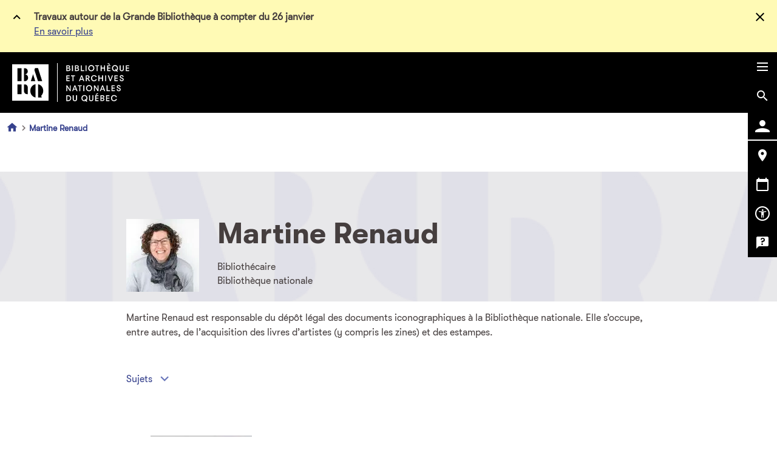

--- FILE ---
content_type: text/html; charset=UTF-8
request_url: https://www.banq.qc.ca/martine-renaud/
body_size: 40371
content:
<!DOCTYPE html>
<html lang="fr" dir="ltr" prefix="content: http://purl.org/rss/1.0/modules/content/  dc: http://purl.org/dc/terms/  foaf: http://xmlns.com/foaf/0.1/  og: http://ogp.me/ns#  rdfs: http://www.w3.org/2000/01/rdf-schema#  schema: http://schema.org/  sioc: http://rdfs.org/sioc/ns#  sioct: http://rdfs.org/sioc/types#  skos: http://www.w3.org/2004/02/skos/core#  xsd: http://www.w3.org/2001/XMLSchema# ">
  <head>
    <script type="text/javascript">!function(){if("prod-portail-origin.banq.qc.ca"===window.location.hostname){var a="https://www.banq.qc.ca"+window.location.pathname+window.location.search+window.location.hash;window.location.replace(a)}}();</script>
    <script type="text/javascript">(function(){(function(e,r){var t=document.createElement("link");t.rel="preconnect";t.as="script";var n=document.createElement("link");n.rel="dns-prefetch";n.as="script";var i=document.createElement("script");i.id="spcloader";i.type="text/javascript";i["async"]=true;i.charset="utf-8";var o="https://sdk.privacy-center.org/"+e+"/loader.js?target_type=notice&target="+r;if(window.didomiConfig&&window.didomiConfig.user){var a=window.didomiConfig.user;var c=a.country;var d=a.region;if(c){o=o+"&country="+c;if(d){o=o+"&region="+d}}}t.href="https://sdk.privacy-center.org/";n.href="https://sdk.privacy-center.org/";i.src=o;var s=document.getElementsByTagName("script")[0];s.parentNode.insertBefore(t,s);s.parentNode.insertBefore(n,s);s.parentNode.insertBefore(i,s)})("e2436f9f-3c99-4a96-8aa6-856674554710","RTQWWFfj")})();</script>

    <meta charset="utf-8" /><script type="text/javascript">(window.NREUM||(NREUM={})).init={privacy:{cookies_enabled:true},ajax:{deny_list:["bam.nr-data.net"]},feature_flags:["soft_nav"],distributed_tracing:{enabled:true}};(window.NREUM||(NREUM={})).loader_config={agentID:"1589031977",accountID:"6264512",trustKey:"6264512",xpid:"UgQBVVNSChABUVZSAwAHUFcA",licenseKey:"NRJS-e7833320edf79ac1a05",applicationID:"1570410631",browserID:"1589031977"};;/*! For license information please see nr-loader-spa-1.308.0.min.js.LICENSE.txt */
(()=>{var e,t,r={384:(e,t,r)=>{"use strict";r.d(t,{NT:()=>a,US:()=>u,Zm:()=>o,bQ:()=>d,dV:()=>c,pV:()=>l});var n=r(6154),i=r(1863),s=r(1910);const a={beacon:"bam.nr-data.net",errorBeacon:"bam.nr-data.net"};function o(){return n.gm.NREUM||(n.gm.NREUM={}),void 0===n.gm.newrelic&&(n.gm.newrelic=n.gm.NREUM),n.gm.NREUM}function c(){let e=o();return e.o||(e.o={ST:n.gm.setTimeout,SI:n.gm.setImmediate||n.gm.setInterval,CT:n.gm.clearTimeout,XHR:n.gm.XMLHttpRequest,REQ:n.gm.Request,EV:n.gm.Event,PR:n.gm.Promise,MO:n.gm.MutationObserver,FETCH:n.gm.fetch,WS:n.gm.WebSocket},(0,s.i)(...Object.values(e.o))),e}function d(e,t){let r=o();r.initializedAgents??={},t.initializedAt={ms:(0,i.t)(),date:new Date},r.initializedAgents[e]=t}function u(e,t){o()[e]=t}function l(){return function(){let e=o();const t=e.info||{};e.info={beacon:a.beacon,errorBeacon:a.errorBeacon,...t}}(),function(){let e=o();const t=e.init||{};e.init={...t}}(),c(),function(){let e=o();const t=e.loader_config||{};e.loader_config={...t}}(),o()}},782:(e,t,r)=>{"use strict";r.d(t,{T:()=>n});const n=r(860).K7.pageViewTiming},860:(e,t,r)=>{"use strict";r.d(t,{$J:()=>u,K7:()=>c,P3:()=>d,XX:()=>i,Yy:()=>o,df:()=>s,qY:()=>n,v4:()=>a});const n="events",i="jserrors",s="browser/blobs",a="rum",o="browser/logs",c={ajax:"ajax",genericEvents:"generic_events",jserrors:i,logging:"logging",metrics:"metrics",pageAction:"page_action",pageViewEvent:"page_view_event",pageViewTiming:"page_view_timing",sessionReplay:"session_replay",sessionTrace:"session_trace",softNav:"soft_navigations",spa:"spa"},d={[c.pageViewEvent]:1,[c.pageViewTiming]:2,[c.metrics]:3,[c.jserrors]:4,[c.spa]:5,[c.ajax]:6,[c.sessionTrace]:7,[c.softNav]:8,[c.sessionReplay]:9,[c.logging]:10,[c.genericEvents]:11},u={[c.pageViewEvent]:a,[c.pageViewTiming]:n,[c.ajax]:n,[c.spa]:n,[c.softNav]:n,[c.metrics]:i,[c.jserrors]:i,[c.sessionTrace]:s,[c.sessionReplay]:s,[c.logging]:o,[c.genericEvents]:"ins"}},944:(e,t,r)=>{"use strict";r.d(t,{R:()=>i});var n=r(3241);function i(e,t){"function"==typeof console.debug&&(console.debug("New Relic Warning: https://github.com/newrelic/newrelic-browser-agent/blob/main/docs/warning-codes.md#".concat(e),t),(0,n.W)({agentIdentifier:null,drained:null,type:"data",name:"warn",feature:"warn",data:{code:e,secondary:t}}))}},993:(e,t,r)=>{"use strict";r.d(t,{A$:()=>s,ET:()=>a,TZ:()=>o,p_:()=>i});var n=r(860);const i={ERROR:"ERROR",WARN:"WARN",INFO:"INFO",DEBUG:"DEBUG",TRACE:"TRACE"},s={OFF:0,ERROR:1,WARN:2,INFO:3,DEBUG:4,TRACE:5},a="log",o=n.K7.logging},1541:(e,t,r)=>{"use strict";r.d(t,{U:()=>i,f:()=>n});const n={MFE:"MFE",BA:"BA"};function i(e,t){if(2!==t?.harvestEndpointVersion)return{};const r=t.agentRef.runtime.appMetadata.agents[0].entityGuid;return e?{"source.id":e.id,"source.name":e.name,"source.type":e.type,"parent.id":e.parent?.id||r,"parent.type":e.parent?.type||n.BA}:{"entity.guid":r,appId:t.agentRef.info.applicationID}}},1687:(e,t,r)=>{"use strict";r.d(t,{Ak:()=>d,Ze:()=>h,x3:()=>u});var n=r(3241),i=r(7836),s=r(3606),a=r(860),o=r(2646);const c={};function d(e,t){const r={staged:!1,priority:a.P3[t]||0};l(e),c[e].get(t)||c[e].set(t,r)}function u(e,t){e&&c[e]&&(c[e].get(t)&&c[e].delete(t),p(e,t,!1),c[e].size&&f(e))}function l(e){if(!e)throw new Error("agentIdentifier required");c[e]||(c[e]=new Map)}function h(e="",t="feature",r=!1){if(l(e),!e||!c[e].get(t)||r)return p(e,t);c[e].get(t).staged=!0,f(e)}function f(e){const t=Array.from(c[e]);t.every(([e,t])=>t.staged)&&(t.sort((e,t)=>e[1].priority-t[1].priority),t.forEach(([t])=>{c[e].delete(t),p(e,t)}))}function p(e,t,r=!0){const a=e?i.ee.get(e):i.ee,c=s.i.handlers;if(!a.aborted&&a.backlog&&c){if((0,n.W)({agentIdentifier:e,type:"lifecycle",name:"drain",feature:t}),r){const e=a.backlog[t],r=c[t];if(r){for(let t=0;e&&t<e.length;++t)g(e[t],r);Object.entries(r).forEach(([e,t])=>{Object.values(t||{}).forEach(t=>{t[0]?.on&&t[0]?.context()instanceof o.y&&t[0].on(e,t[1])})})}}a.isolatedBacklog||delete c[t],a.backlog[t]=null,a.emit("drain-"+t,[])}}function g(e,t){var r=e[1];Object.values(t[r]||{}).forEach(t=>{var r=e[0];if(t[0]===r){var n=t[1],i=e[3],s=e[2];n.apply(i,s)}})}},1738:(e,t,r)=>{"use strict";r.d(t,{U:()=>f,Y:()=>h});var n=r(3241),i=r(9908),s=r(1863),a=r(944),o=r(5701),c=r(3969),d=r(8362),u=r(860),l=r(4261);function h(e,t,r,s){const h=s||r;!h||h[e]&&h[e]!==d.d.prototype[e]||(h[e]=function(){(0,i.p)(c.xV,["API/"+e+"/called"],void 0,u.K7.metrics,r.ee),(0,n.W)({agentIdentifier:r.agentIdentifier,drained:!!o.B?.[r.agentIdentifier],type:"data",name:"api",feature:l.Pl+e,data:{}});try{return t.apply(this,arguments)}catch(e){(0,a.R)(23,e)}})}function f(e,t,r,n,a){const o=e.info;null===r?delete o.jsAttributes[t]:o.jsAttributes[t]=r,(a||null===r)&&(0,i.p)(l.Pl+n,[(0,s.t)(),t,r],void 0,"session",e.ee)}},1741:(e,t,r)=>{"use strict";r.d(t,{W:()=>s});var n=r(944),i=r(4261);class s{#e(e,...t){if(this[e]!==s.prototype[e])return this[e](...t);(0,n.R)(35,e)}addPageAction(e,t){return this.#e(i.hG,e,t)}register(e){return this.#e(i.eY,e)}recordCustomEvent(e,t){return this.#e(i.fF,e,t)}setPageViewName(e,t){return this.#e(i.Fw,e,t)}setCustomAttribute(e,t,r){return this.#e(i.cD,e,t,r)}noticeError(e,t){return this.#e(i.o5,e,t)}setUserId(e,t=!1){return this.#e(i.Dl,e,t)}setApplicationVersion(e){return this.#e(i.nb,e)}setErrorHandler(e){return this.#e(i.bt,e)}addRelease(e,t){return this.#e(i.k6,e,t)}log(e,t){return this.#e(i.$9,e,t)}start(){return this.#e(i.d3)}finished(e){return this.#e(i.BL,e)}recordReplay(){return this.#e(i.CH)}pauseReplay(){return this.#e(i.Tb)}addToTrace(e){return this.#e(i.U2,e)}setCurrentRouteName(e){return this.#e(i.PA,e)}interaction(e){return this.#e(i.dT,e)}wrapLogger(e,t,r){return this.#e(i.Wb,e,t,r)}measure(e,t){return this.#e(i.V1,e,t)}consent(e){return this.#e(i.Pv,e)}}},1863:(e,t,r)=>{"use strict";function n(){return Math.floor(performance.now())}r.d(t,{t:()=>n})},1910:(e,t,r)=>{"use strict";r.d(t,{i:()=>s});var n=r(944);const i=new Map;function s(...e){return e.every(e=>{if(i.has(e))return i.get(e);const t="function"==typeof e?e.toString():"",r=t.includes("[native code]"),s=t.includes("nrWrapper");return r||s||(0,n.R)(64,e?.name||t),i.set(e,r),r})}},2555:(e,t,r)=>{"use strict";r.d(t,{D:()=>o,f:()=>a});var n=r(384),i=r(8122);const s={beacon:n.NT.beacon,errorBeacon:n.NT.errorBeacon,licenseKey:void 0,applicationID:void 0,sa:void 0,queueTime:void 0,applicationTime:void 0,ttGuid:void 0,user:void 0,account:void 0,product:void 0,extra:void 0,jsAttributes:{},userAttributes:void 0,atts:void 0,transactionName:void 0,tNamePlain:void 0};function a(e){try{return!!e.licenseKey&&!!e.errorBeacon&&!!e.applicationID}catch(e){return!1}}const o=e=>(0,i.a)(e,s)},2614:(e,t,r)=>{"use strict";r.d(t,{BB:()=>a,H3:()=>n,g:()=>d,iL:()=>c,tS:()=>o,uh:()=>i,wk:()=>s});const n="NRBA",i="SESSION",s=144e5,a=18e5,o={STARTED:"session-started",PAUSE:"session-pause",RESET:"session-reset",RESUME:"session-resume",UPDATE:"session-update"},c={SAME_TAB:"same-tab",CROSS_TAB:"cross-tab"},d={OFF:0,FULL:1,ERROR:2}},2646:(e,t,r)=>{"use strict";r.d(t,{y:()=>n});class n{constructor(e){this.contextId=e}}},2843:(e,t,r)=>{"use strict";r.d(t,{G:()=>s,u:()=>i});var n=r(3878);function i(e,t=!1,r,i){(0,n.DD)("visibilitychange",function(){if(t)return void("hidden"===document.visibilityState&&e());e(document.visibilityState)},r,i)}function s(e,t,r){(0,n.sp)("pagehide",e,t,r)}},3241:(e,t,r)=>{"use strict";r.d(t,{W:()=>s});var n=r(6154);const i="newrelic";function s(e={}){try{n.gm.dispatchEvent(new CustomEvent(i,{detail:e}))}catch(e){}}},3304:(e,t,r)=>{"use strict";r.d(t,{A:()=>s});var n=r(7836);const i=()=>{const e=new WeakSet;return(t,r)=>{if("object"==typeof r&&null!==r){if(e.has(r))return;e.add(r)}return r}};function s(e){try{return JSON.stringify(e,i())??""}catch(e){try{n.ee.emit("internal-error",[e])}catch(e){}return""}}},3333:(e,t,r)=>{"use strict";r.d(t,{$v:()=>u,TZ:()=>n,Xh:()=>c,Zp:()=>i,kd:()=>d,mq:()=>o,nf:()=>a,qN:()=>s});const n=r(860).K7.genericEvents,i=["auxclick","click","copy","keydown","paste","scrollend"],s=["focus","blur"],a=4,o=1e3,c=2e3,d=["PageAction","UserAction","BrowserPerformance"],u={RESOURCES:"experimental.resources",REGISTER:"register"}},3434:(e,t,r)=>{"use strict";r.d(t,{Jt:()=>s,YM:()=>d});var n=r(7836),i=r(5607);const s="nr@original:".concat(i.W),a=50;var o=Object.prototype.hasOwnProperty,c=!1;function d(e,t){return e||(e=n.ee),r.inPlace=function(e,t,n,i,s){n||(n="");const a="-"===n.charAt(0);for(let o=0;o<t.length;o++){const c=t[o],d=e[c];l(d)||(e[c]=r(d,a?c+n:n,i,c,s))}},r.flag=s,r;function r(t,r,n,c,d){return l(t)?t:(r||(r=""),nrWrapper[s]=t,function(e,t,r){if(Object.defineProperty&&Object.keys)try{return Object.keys(e).forEach(function(r){Object.defineProperty(t,r,{get:function(){return e[r]},set:function(t){return e[r]=t,t}})}),t}catch(e){u([e],r)}for(var n in e)o.call(e,n)&&(t[n]=e[n])}(t,nrWrapper,e),nrWrapper);function nrWrapper(){var s,o,l,h;let f;try{o=this,s=[...arguments],l="function"==typeof n?n(s,o):n||{}}catch(t){u([t,"",[s,o,c],l],e)}i(r+"start",[s,o,c],l,d);const p=performance.now();let g;try{return h=t.apply(o,s),g=performance.now(),h}catch(e){throw g=performance.now(),i(r+"err",[s,o,e],l,d),f=e,f}finally{const e=g-p,t={start:p,end:g,duration:e,isLongTask:e>=a,methodName:c,thrownError:f};t.isLongTask&&i("long-task",[t,o],l,d),i(r+"end",[s,o,h],l,d)}}}function i(r,n,i,s){if(!c||t){var a=c;c=!0;try{e.emit(r,n,i,t,s)}catch(t){u([t,r,n,i],e)}c=a}}}function u(e,t){t||(t=n.ee);try{t.emit("internal-error",e)}catch(e){}}function l(e){return!(e&&"function"==typeof e&&e.apply&&!e[s])}},3606:(e,t,r)=>{"use strict";r.d(t,{i:()=>s});var n=r(9908);s.on=a;var i=s.handlers={};function s(e,t,r,s){a(s||n.d,i,e,t,r)}function a(e,t,r,i,s){s||(s="feature"),e||(e=n.d);var a=t[s]=t[s]||{};(a[r]=a[r]||[]).push([e,i])}},3738:(e,t,r)=>{"use strict";r.d(t,{He:()=>i,Kp:()=>o,Lc:()=>d,Rz:()=>u,TZ:()=>n,bD:()=>s,d3:()=>a,jx:()=>l,sl:()=>h,uP:()=>c});const n=r(860).K7.sessionTrace,i="bstResource",s="resource",a="-start",o="-end",c="fn"+a,d="fn"+o,u="pushState",l=1e3,h=3e4},3785:(e,t,r)=>{"use strict";r.d(t,{R:()=>c,b:()=>d});var n=r(9908),i=r(1863),s=r(860),a=r(3969),o=r(993);function c(e,t,r={},c=o.p_.INFO,d=!0,u,l=(0,i.t)()){(0,n.p)(a.xV,["API/logging/".concat(c.toLowerCase(),"/called")],void 0,s.K7.metrics,e),(0,n.p)(o.ET,[l,t,r,c,d,u],void 0,s.K7.logging,e)}function d(e){return"string"==typeof e&&Object.values(o.p_).some(t=>t===e.toUpperCase().trim())}},3878:(e,t,r)=>{"use strict";function n(e,t){return{capture:e,passive:!1,signal:t}}function i(e,t,r=!1,i){window.addEventListener(e,t,n(r,i))}function s(e,t,r=!1,i){document.addEventListener(e,t,n(r,i))}r.d(t,{DD:()=>s,jT:()=>n,sp:()=>i})},3962:(e,t,r)=>{"use strict";r.d(t,{AM:()=>a,O2:()=>l,OV:()=>s,Qu:()=>h,TZ:()=>c,ih:()=>f,pP:()=>o,t1:()=>u,tC:()=>i,wD:()=>d});var n=r(860);const i=["click","keydown","submit"],s="popstate",a="api",o="initialPageLoad",c=n.K7.softNav,d=5e3,u=500,l={INITIAL_PAGE_LOAD:"",ROUTE_CHANGE:1,UNSPECIFIED:2},h={INTERACTION:1,AJAX:2,CUSTOM_END:3,CUSTOM_TRACER:4},f={IP:"in progress",PF:"pending finish",FIN:"finished",CAN:"cancelled"}},3969:(e,t,r)=>{"use strict";r.d(t,{TZ:()=>n,XG:()=>o,rs:()=>i,xV:()=>a,z_:()=>s});const n=r(860).K7.metrics,i="sm",s="cm",a="storeSupportabilityMetrics",o="storeEventMetrics"},4234:(e,t,r)=>{"use strict";r.d(t,{W:()=>s});var n=r(7836),i=r(1687);class s{constructor(e,t){this.agentIdentifier=e,this.ee=n.ee.get(e),this.featureName=t,this.blocked=!1}deregisterDrain(){(0,i.x3)(this.agentIdentifier,this.featureName)}}},4261:(e,t,r)=>{"use strict";r.d(t,{$9:()=>u,BL:()=>c,CH:()=>p,Dl:()=>R,Fw:()=>w,PA:()=>v,Pl:()=>n,Pv:()=>A,Tb:()=>h,U2:()=>a,V1:()=>E,Wb:()=>T,bt:()=>y,cD:()=>b,d3:()=>x,dT:()=>d,eY:()=>g,fF:()=>f,hG:()=>s,hw:()=>i,k6:()=>o,nb:()=>m,o5:()=>l});const n="api-",i=n+"ixn-",s="addPageAction",a="addToTrace",o="addRelease",c="finished",d="interaction",u="log",l="noticeError",h="pauseReplay",f="recordCustomEvent",p="recordReplay",g="register",m="setApplicationVersion",v="setCurrentRouteName",b="setCustomAttribute",y="setErrorHandler",w="setPageViewName",R="setUserId",x="start",T="wrapLogger",E="measure",A="consent"},5205:(e,t,r)=>{"use strict";r.d(t,{j:()=>S});var n=r(384),i=r(1741);var s=r(2555),a=r(3333);const o=e=>{if(!e||"string"!=typeof e)return!1;try{document.createDocumentFragment().querySelector(e)}catch{return!1}return!0};var c=r(2614),d=r(944),u=r(8122);const l="[data-nr-mask]",h=e=>(0,u.a)(e,(()=>{const e={feature_flags:[],experimental:{allow_registered_children:!1,resources:!1},mask_selector:"*",block_selector:"[data-nr-block]",mask_input_options:{color:!1,date:!1,"datetime-local":!1,email:!1,month:!1,number:!1,range:!1,search:!1,tel:!1,text:!1,time:!1,url:!1,week:!1,textarea:!1,select:!1,password:!0}};return{ajax:{deny_list:void 0,block_internal:!0,enabled:!0,autoStart:!0},api:{get allow_registered_children(){return e.feature_flags.includes(a.$v.REGISTER)||e.experimental.allow_registered_children},set allow_registered_children(t){e.experimental.allow_registered_children=t},duplicate_registered_data:!1},browser_consent_mode:{enabled:!1},distributed_tracing:{enabled:void 0,exclude_newrelic_header:void 0,cors_use_newrelic_header:void 0,cors_use_tracecontext_headers:void 0,allowed_origins:void 0},get feature_flags(){return e.feature_flags},set feature_flags(t){e.feature_flags=t},generic_events:{enabled:!0,autoStart:!0},harvest:{interval:30},jserrors:{enabled:!0,autoStart:!0},logging:{enabled:!0,autoStart:!0},metrics:{enabled:!0,autoStart:!0},obfuscate:void 0,page_action:{enabled:!0},page_view_event:{enabled:!0,autoStart:!0},page_view_timing:{enabled:!0,autoStart:!0},performance:{capture_marks:!1,capture_measures:!1,capture_detail:!0,resources:{get enabled(){return e.feature_flags.includes(a.$v.RESOURCES)||e.experimental.resources},set enabled(t){e.experimental.resources=t},asset_types:[],first_party_domains:[],ignore_newrelic:!0}},privacy:{cookies_enabled:!0},proxy:{assets:void 0,beacon:void 0},session:{expiresMs:c.wk,inactiveMs:c.BB},session_replay:{autoStart:!0,enabled:!1,preload:!1,sampling_rate:10,error_sampling_rate:100,collect_fonts:!1,inline_images:!1,fix_stylesheets:!0,mask_all_inputs:!0,get mask_text_selector(){return e.mask_selector},set mask_text_selector(t){o(t)?e.mask_selector="".concat(t,",").concat(l):""===t||null===t?e.mask_selector=l:(0,d.R)(5,t)},get block_class(){return"nr-block"},get ignore_class(){return"nr-ignore"},get mask_text_class(){return"nr-mask"},get block_selector(){return e.block_selector},set block_selector(t){o(t)?e.block_selector+=",".concat(t):""!==t&&(0,d.R)(6,t)},get mask_input_options(){return e.mask_input_options},set mask_input_options(t){t&&"object"==typeof t?e.mask_input_options={...t,password:!0}:(0,d.R)(7,t)}},session_trace:{enabled:!0,autoStart:!0},soft_navigations:{enabled:!0,autoStart:!0},spa:{enabled:!0,autoStart:!0},ssl:void 0,user_actions:{enabled:!0,elementAttributes:["id","className","tagName","type"]}}})());var f=r(6154),p=r(9324);let g=0;const m={buildEnv:p.F3,distMethod:p.Xs,version:p.xv,originTime:f.WN},v={consented:!1},b={appMetadata:{},get consented(){return this.session?.state?.consent||v.consented},set consented(e){v.consented=e},customTransaction:void 0,denyList:void 0,disabled:!1,harvester:void 0,isolatedBacklog:!1,isRecording:!1,loaderType:void 0,maxBytes:3e4,obfuscator:void 0,onerror:void 0,ptid:void 0,releaseIds:{},session:void 0,timeKeeper:void 0,registeredEntities:[],jsAttributesMetadata:{bytes:0},get harvestCount(){return++g}},y=e=>{const t=(0,u.a)(e,b),r=Object.keys(m).reduce((e,t)=>(e[t]={value:m[t],writable:!1,configurable:!0,enumerable:!0},e),{});return Object.defineProperties(t,r)};var w=r(5701);const R=e=>{const t=e.startsWith("http");e+="/",r.p=t?e:"https://"+e};var x=r(7836),T=r(3241);const E={accountID:void 0,trustKey:void 0,agentID:void 0,licenseKey:void 0,applicationID:void 0,xpid:void 0},A=e=>(0,u.a)(e,E),_=new Set;function S(e,t={},r,a){let{init:o,info:c,loader_config:d,runtime:u={},exposed:l=!0}=t;if(!c){const e=(0,n.pV)();o=e.init,c=e.info,d=e.loader_config}e.init=h(o||{}),e.loader_config=A(d||{}),c.jsAttributes??={},f.bv&&(c.jsAttributes.isWorker=!0),e.info=(0,s.D)(c);const p=e.init,g=[c.beacon,c.errorBeacon];_.has(e.agentIdentifier)||(p.proxy.assets&&(R(p.proxy.assets),g.push(p.proxy.assets)),p.proxy.beacon&&g.push(p.proxy.beacon),e.beacons=[...g],function(e){const t=(0,n.pV)();Object.getOwnPropertyNames(i.W.prototype).forEach(r=>{const n=i.W.prototype[r];if("function"!=typeof n||"constructor"===n)return;let s=t[r];e[r]&&!1!==e.exposed&&"micro-agent"!==e.runtime?.loaderType&&(t[r]=(...t)=>{const n=e[r](...t);return s?s(...t):n})})}(e),(0,n.US)("activatedFeatures",w.B)),u.denyList=[...p.ajax.deny_list||[],...p.ajax.block_internal?g:[]],u.ptid=e.agentIdentifier,u.loaderType=r,e.runtime=y(u),_.has(e.agentIdentifier)||(e.ee=x.ee.get(e.agentIdentifier),e.exposed=l,(0,T.W)({agentIdentifier:e.agentIdentifier,drained:!!w.B?.[e.agentIdentifier],type:"lifecycle",name:"initialize",feature:void 0,data:e.config})),_.add(e.agentIdentifier)}},5270:(e,t,r)=>{"use strict";r.d(t,{Aw:()=>a,SR:()=>s,rF:()=>o});var n=r(384),i=r(7767);function s(e){return!!(0,n.dV)().o.MO&&(0,i.V)(e)&&!0===e?.session_trace.enabled}function a(e){return!0===e?.session_replay.preload&&s(e)}function o(e,t){try{if("string"==typeof t?.type){if("password"===t.type.toLowerCase())return"*".repeat(e?.length||0);if(void 0!==t?.dataset?.nrUnmask||t?.classList?.contains("nr-unmask"))return e}}catch(e){}return"string"==typeof e?e.replace(/[\S]/g,"*"):"*".repeat(e?.length||0)}},5289:(e,t,r)=>{"use strict";r.d(t,{GG:()=>a,Qr:()=>c,sB:()=>o});var n=r(3878),i=r(6389);function s(){return"undefined"==typeof document||"complete"===document.readyState}function a(e,t){if(s())return e();const r=(0,i.J)(e),a=setInterval(()=>{s()&&(clearInterval(a),r())},500);(0,n.sp)("load",r,t)}function o(e){if(s())return e();(0,n.DD)("DOMContentLoaded",e)}function c(e){if(s())return e();(0,n.sp)("popstate",e)}},5607:(e,t,r)=>{"use strict";r.d(t,{W:()=>n});const n=(0,r(9566).bz)()},5701:(e,t,r)=>{"use strict";r.d(t,{B:()=>s,t:()=>a});var n=r(3241);const i=new Set,s={};function a(e,t){const r=t.agentIdentifier;s[r]??={},e&&"object"==typeof e&&(i.has(r)||(t.ee.emit("rumresp",[e]),s[r]=e,i.add(r),(0,n.W)({agentIdentifier:r,loaded:!0,drained:!0,type:"lifecycle",name:"load",feature:void 0,data:e})))}},6154:(e,t,r)=>{"use strict";r.d(t,{OF:()=>d,RI:()=>i,WN:()=>h,bv:()=>s,eN:()=>f,gm:()=>a,lR:()=>l,m:()=>c,mw:()=>o,sb:()=>u});var n=r(1863);const i="undefined"!=typeof window&&!!window.document,s="undefined"!=typeof WorkerGlobalScope&&("undefined"!=typeof self&&self instanceof WorkerGlobalScope&&self.navigator instanceof WorkerNavigator||"undefined"!=typeof globalThis&&globalThis instanceof WorkerGlobalScope&&globalThis.navigator instanceof WorkerNavigator),a=i?window:"undefined"!=typeof WorkerGlobalScope&&("undefined"!=typeof self&&self instanceof WorkerGlobalScope&&self||"undefined"!=typeof globalThis&&globalThis instanceof WorkerGlobalScope&&globalThis),o=Boolean("hidden"===a?.document?.visibilityState),c=""+a?.location,d=/iPad|iPhone|iPod/.test(a.navigator?.userAgent),u=d&&"undefined"==typeof SharedWorker,l=(()=>{const e=a.navigator?.userAgent?.match(/Firefox[/\s](\d+\.\d+)/);return Array.isArray(e)&&e.length>=2?+e[1]:0})(),h=Date.now()-(0,n.t)(),f=()=>"undefined"!=typeof PerformanceNavigationTiming&&a?.performance?.getEntriesByType("navigation")?.[0]?.responseStart},6344:(e,t,r)=>{"use strict";r.d(t,{BB:()=>u,Qb:()=>l,TZ:()=>i,Ug:()=>a,Vh:()=>s,_s:()=>o,bc:()=>d,yP:()=>c});var n=r(2614);const i=r(860).K7.sessionReplay,s="errorDuringReplay",a=.12,o={DomContentLoaded:0,Load:1,FullSnapshot:2,IncrementalSnapshot:3,Meta:4,Custom:5},c={[n.g.ERROR]:15e3,[n.g.FULL]:3e5,[n.g.OFF]:0},d={RESET:{message:"Session was reset",sm:"Reset"},IMPORT:{message:"Recorder failed to import",sm:"Import"},TOO_MANY:{message:"429: Too Many Requests",sm:"Too-Many"},TOO_BIG:{message:"Payload was too large",sm:"Too-Big"},CROSS_TAB:{message:"Session Entity was set to OFF on another tab",sm:"Cross-Tab"},ENTITLEMENTS:{message:"Session Replay is not allowed and will not be started",sm:"Entitlement"}},u=5e3,l={API:"api",RESUME:"resume",SWITCH_TO_FULL:"switchToFull",INITIALIZE:"initialize",PRELOAD:"preload"}},6389:(e,t,r)=>{"use strict";function n(e,t=500,r={}){const n=r?.leading||!1;let i;return(...r)=>{n&&void 0===i&&(e.apply(this,r),i=setTimeout(()=>{i=clearTimeout(i)},t)),n||(clearTimeout(i),i=setTimeout(()=>{e.apply(this,r)},t))}}function i(e){let t=!1;return(...r)=>{t||(t=!0,e.apply(this,r))}}r.d(t,{J:()=>i,s:()=>n})},6630:(e,t,r)=>{"use strict";r.d(t,{T:()=>n});const n=r(860).K7.pageViewEvent},6774:(e,t,r)=>{"use strict";r.d(t,{T:()=>n});const n=r(860).K7.jserrors},7295:(e,t,r)=>{"use strict";r.d(t,{Xv:()=>a,gX:()=>i,iW:()=>s});var n=[];function i(e){if(!e||s(e))return!1;if(0===n.length)return!0;if("*"===n[0].hostname)return!1;for(var t=0;t<n.length;t++){var r=n[t];if(r.hostname.test(e.hostname)&&r.pathname.test(e.pathname))return!1}return!0}function s(e){return void 0===e.hostname}function a(e){if(n=[],e&&e.length)for(var t=0;t<e.length;t++){let r=e[t];if(!r)continue;if("*"===r)return void(n=[{hostname:"*"}]);0===r.indexOf("http://")?r=r.substring(7):0===r.indexOf("https://")&&(r=r.substring(8));const i=r.indexOf("/");let s,a;i>0?(s=r.substring(0,i),a=r.substring(i)):(s=r,a="*");let[c]=s.split(":");n.push({hostname:o(c),pathname:o(a,!0)})}}function o(e,t=!1){const r=e.replace(/[.+?^${}()|[\]\\]/g,e=>"\\"+e).replace(/\*/g,".*?");return new RegExp((t?"^":"")+r+"$")}},7485:(e,t,r)=>{"use strict";r.d(t,{D:()=>i});var n=r(6154);function i(e){if(0===(e||"").indexOf("data:"))return{protocol:"data"};try{const t=new URL(e,location.href),r={port:t.port,hostname:t.hostname,pathname:t.pathname,search:t.search,protocol:t.protocol.slice(0,t.protocol.indexOf(":")),sameOrigin:t.protocol===n.gm?.location?.protocol&&t.host===n.gm?.location?.host};return r.port&&""!==r.port||("http:"===t.protocol&&(r.port="80"),"https:"===t.protocol&&(r.port="443")),r.pathname&&""!==r.pathname?r.pathname.startsWith("/")||(r.pathname="/".concat(r.pathname)):r.pathname="/",r}catch(e){return{}}}},7699:(e,t,r)=>{"use strict";r.d(t,{It:()=>s,KC:()=>o,No:()=>i,qh:()=>a});var n=r(860);const i=16e3,s=1e6,a="SESSION_ERROR",o={[n.K7.logging]:!0,[n.K7.genericEvents]:!1,[n.K7.jserrors]:!1,[n.K7.ajax]:!1}},7767:(e,t,r)=>{"use strict";r.d(t,{V:()=>i});var n=r(6154);const i=e=>n.RI&&!0===e?.privacy.cookies_enabled},7836:(e,t,r)=>{"use strict";r.d(t,{P:()=>o,ee:()=>c});var n=r(384),i=r(8990),s=r(2646),a=r(5607);const o="nr@context:".concat(a.W),c=function e(t,r){var n={},a={},u={},l=!1;try{l=16===r.length&&d.initializedAgents?.[r]?.runtime.isolatedBacklog}catch(e){}var h={on:p,addEventListener:p,removeEventListener:function(e,t){var r=n[e];if(!r)return;for(var i=0;i<r.length;i++)r[i]===t&&r.splice(i,1)},emit:function(e,r,n,i,s){!1!==s&&(s=!0);if(c.aborted&&!i)return;t&&s&&t.emit(e,r,n);var o=f(n);g(e).forEach(e=>{e.apply(o,r)});var d=v()[a[e]];d&&d.push([h,e,r,o]);return o},get:m,listeners:g,context:f,buffer:function(e,t){const r=v();if(t=t||"feature",h.aborted)return;Object.entries(e||{}).forEach(([e,n])=>{a[n]=t,t in r||(r[t]=[])})},abort:function(){h._aborted=!0,Object.keys(h.backlog).forEach(e=>{delete h.backlog[e]})},isBuffering:function(e){return!!v()[a[e]]},debugId:r,backlog:l?{}:t&&"object"==typeof t.backlog?t.backlog:{},isolatedBacklog:l};return Object.defineProperty(h,"aborted",{get:()=>{let e=h._aborted||!1;return e||(t&&(e=t.aborted),e)}}),h;function f(e){return e&&e instanceof s.y?e:e?(0,i.I)(e,o,()=>new s.y(o)):new s.y(o)}function p(e,t){n[e]=g(e).concat(t)}function g(e){return n[e]||[]}function m(t){return u[t]=u[t]||e(h,t)}function v(){return h.backlog}}(void 0,"globalEE"),d=(0,n.Zm)();d.ee||(d.ee=c)},8122:(e,t,r)=>{"use strict";r.d(t,{a:()=>i});var n=r(944);function i(e,t){try{if(!e||"object"!=typeof e)return(0,n.R)(3);if(!t||"object"!=typeof t)return(0,n.R)(4);const r=Object.create(Object.getPrototypeOf(t),Object.getOwnPropertyDescriptors(t)),s=0===Object.keys(r).length?e:r;for(let a in s)if(void 0!==e[a])try{if(null===e[a]){r[a]=null;continue}Array.isArray(e[a])&&Array.isArray(t[a])?r[a]=Array.from(new Set([...e[a],...t[a]])):"object"==typeof e[a]&&"object"==typeof t[a]?r[a]=i(e[a],t[a]):r[a]=e[a]}catch(e){r[a]||(0,n.R)(1,e)}return r}catch(e){(0,n.R)(2,e)}}},8139:(e,t,r)=>{"use strict";r.d(t,{u:()=>h});var n=r(7836),i=r(3434),s=r(8990),a=r(6154);const o={},c=a.gm.XMLHttpRequest,d="addEventListener",u="removeEventListener",l="nr@wrapped:".concat(n.P);function h(e){var t=function(e){return(e||n.ee).get("events")}(e);if(o[t.debugId]++)return t;o[t.debugId]=1;var r=(0,i.YM)(t,!0);function h(e){r.inPlace(e,[d,u],"-",p)}function p(e,t){return e[1]}return"getPrototypeOf"in Object&&(a.RI&&f(document,h),c&&f(c.prototype,h),f(a.gm,h)),t.on(d+"-start",function(e,t){var n=e[1];if(null!==n&&("function"==typeof n||"object"==typeof n)&&"newrelic"!==e[0]){var i=(0,s.I)(n,l,function(){var e={object:function(){if("function"!=typeof n.handleEvent)return;return n.handleEvent.apply(n,arguments)},function:n}[typeof n];return e?r(e,"fn-",null,e.name||"anonymous"):n});this.wrapped=e[1]=i}}),t.on(u+"-start",function(e){e[1]=this.wrapped||e[1]}),t}function f(e,t,...r){let n=e;for(;"object"==typeof n&&!Object.prototype.hasOwnProperty.call(n,d);)n=Object.getPrototypeOf(n);n&&t(n,...r)}},8362:(e,t,r)=>{"use strict";r.d(t,{d:()=>s});var n=r(9566),i=r(1741);class s extends i.W{agentIdentifier=(0,n.LA)(16)}},8374:(e,t,r)=>{r.nc=(()=>{try{return document?.currentScript?.nonce}catch(e){}return""})()},8990:(e,t,r)=>{"use strict";r.d(t,{I:()=>i});var n=Object.prototype.hasOwnProperty;function i(e,t,r){if(n.call(e,t))return e[t];var i=r();if(Object.defineProperty&&Object.keys)try{return Object.defineProperty(e,t,{value:i,writable:!0,enumerable:!1}),i}catch(e){}return e[t]=i,i}},9119:(e,t,r)=>{"use strict";r.d(t,{L:()=>s});var n=/([^?#]*)[^#]*(#[^?]*|$).*/,i=/([^?#]*)().*/;function s(e,t){return e?e.replace(t?n:i,"$1$2"):e}},9300:(e,t,r)=>{"use strict";r.d(t,{T:()=>n});const n=r(860).K7.ajax},9324:(e,t,r)=>{"use strict";r.d(t,{AJ:()=>a,F3:()=>i,Xs:()=>s,Yq:()=>o,xv:()=>n});const n="1.308.0",i="PROD",s="CDN",a="@newrelic/rrweb",o="1.0.1"},9566:(e,t,r)=>{"use strict";r.d(t,{LA:()=>o,ZF:()=>c,bz:()=>a,el:()=>d});var n=r(6154);const i="xxxxxxxx-xxxx-4xxx-yxxx-xxxxxxxxxxxx";function s(e,t){return e?15&e[t]:16*Math.random()|0}function a(){const e=n.gm?.crypto||n.gm?.msCrypto;let t,r=0;return e&&e.getRandomValues&&(t=e.getRandomValues(new Uint8Array(30))),i.split("").map(e=>"x"===e?s(t,r++).toString(16):"y"===e?(3&s()|8).toString(16):e).join("")}function o(e){const t=n.gm?.crypto||n.gm?.msCrypto;let r,i=0;t&&t.getRandomValues&&(r=t.getRandomValues(new Uint8Array(e)));const a=[];for(var o=0;o<e;o++)a.push(s(r,i++).toString(16));return a.join("")}function c(){return o(16)}function d(){return o(32)}},9908:(e,t,r)=>{"use strict";r.d(t,{d:()=>n,p:()=>i});var n=r(7836).ee.get("handle");function i(e,t,r,i,s){s?(s.buffer([e],i),s.emit(e,t,r)):(n.buffer([e],i),n.emit(e,t,r))}}},n={};function i(e){var t=n[e];if(void 0!==t)return t.exports;var s=n[e]={exports:{}};return r[e](s,s.exports,i),s.exports}i.m=r,i.d=(e,t)=>{for(var r in t)i.o(t,r)&&!i.o(e,r)&&Object.defineProperty(e,r,{enumerable:!0,get:t[r]})},i.f={},i.e=e=>Promise.all(Object.keys(i.f).reduce((t,r)=>(i.f[r](e,t),t),[])),i.u=e=>({212:"nr-spa-compressor",249:"nr-spa-recorder",478:"nr-spa"}[e]+"-1.308.0.min.js"),i.o=(e,t)=>Object.prototype.hasOwnProperty.call(e,t),e={},t="NRBA-1.308.0.PROD:",i.l=(r,n,s,a)=>{if(e[r])e[r].push(n);else{var o,c;if(void 0!==s)for(var d=document.getElementsByTagName("script"),u=0;u<d.length;u++){var l=d[u];if(l.getAttribute("src")==r||l.getAttribute("data-webpack")==t+s){o=l;break}}if(!o){c=!0;var h={478:"sha512-RSfSVnmHk59T/uIPbdSE0LPeqcEdF4/+XhfJdBuccH5rYMOEZDhFdtnh6X6nJk7hGpzHd9Ujhsy7lZEz/ORYCQ==",249:"sha512-ehJXhmntm85NSqW4MkhfQqmeKFulra3klDyY0OPDUE+sQ3GokHlPh1pmAzuNy//3j4ac6lzIbmXLvGQBMYmrkg==",212:"sha512-B9h4CR46ndKRgMBcK+j67uSR2RCnJfGefU+A7FrgR/k42ovXy5x/MAVFiSvFxuVeEk/pNLgvYGMp1cBSK/G6Fg=="};(o=document.createElement("script")).charset="utf-8",i.nc&&o.setAttribute("nonce",i.nc),o.setAttribute("data-webpack",t+s),o.src=r,0!==o.src.indexOf(window.location.origin+"/")&&(o.crossOrigin="anonymous"),h[a]&&(o.integrity=h[a])}e[r]=[n];var f=(t,n)=>{o.onerror=o.onload=null,clearTimeout(p);var i=e[r];if(delete e[r],o.parentNode&&o.parentNode.removeChild(o),i&&i.forEach(e=>e(n)),t)return t(n)},p=setTimeout(f.bind(null,void 0,{type:"timeout",target:o}),12e4);o.onerror=f.bind(null,o.onerror),o.onload=f.bind(null,o.onload),c&&document.head.appendChild(o)}},i.r=e=>{"undefined"!=typeof Symbol&&Symbol.toStringTag&&Object.defineProperty(e,Symbol.toStringTag,{value:"Module"}),Object.defineProperty(e,"__esModule",{value:!0})},i.p="https://js-agent.newrelic.com/",(()=>{var e={38:0,788:0};i.f.j=(t,r)=>{var n=i.o(e,t)?e[t]:void 0;if(0!==n)if(n)r.push(n[2]);else{var s=new Promise((r,i)=>n=e[t]=[r,i]);r.push(n[2]=s);var a=i.p+i.u(t),o=new Error;i.l(a,r=>{if(i.o(e,t)&&(0!==(n=e[t])&&(e[t]=void 0),n)){var s=r&&("load"===r.type?"missing":r.type),a=r&&r.target&&r.target.src;o.message="Loading chunk "+t+" failed: ("+s+": "+a+")",o.name="ChunkLoadError",o.type=s,o.request=a,n[1](o)}},"chunk-"+t,t)}};var t=(t,r)=>{var n,s,[a,o,c]=r,d=0;if(a.some(t=>0!==e[t])){for(n in o)i.o(o,n)&&(i.m[n]=o[n]);if(c)c(i)}for(t&&t(r);d<a.length;d++)s=a[d],i.o(e,s)&&e[s]&&e[s][0](),e[s]=0},r=self["webpackChunk:NRBA-1.308.0.PROD"]=self["webpackChunk:NRBA-1.308.0.PROD"]||[];r.forEach(t.bind(null,0)),r.push=t.bind(null,r.push.bind(r))})(),(()=>{"use strict";i(8374);var e=i(8362),t=i(860);const r=Object.values(t.K7);var n=i(5205);var s=i(9908),a=i(1863),o=i(4261),c=i(1738);var d=i(1687),u=i(4234),l=i(5289),h=i(6154),f=i(944),p=i(5270),g=i(7767),m=i(6389),v=i(7699);class b extends u.W{constructor(e,t){super(e.agentIdentifier,t),this.agentRef=e,this.abortHandler=void 0,this.featAggregate=void 0,this.loadedSuccessfully=void 0,this.onAggregateImported=new Promise(e=>{this.loadedSuccessfully=e}),this.deferred=Promise.resolve(),!1===e.init[this.featureName].autoStart?this.deferred=new Promise((t,r)=>{this.ee.on("manual-start-all",(0,m.J)(()=>{(0,d.Ak)(e.agentIdentifier,this.featureName),t()}))}):(0,d.Ak)(e.agentIdentifier,t)}importAggregator(e,t,r={}){if(this.featAggregate)return;const n=async()=>{let n;await this.deferred;try{if((0,g.V)(e.init)){const{setupAgentSession:t}=await i.e(478).then(i.bind(i,8766));n=t(e)}}catch(e){(0,f.R)(20,e),this.ee.emit("internal-error",[e]),(0,s.p)(v.qh,[e],void 0,this.featureName,this.ee)}try{if(!this.#t(this.featureName,n,e.init))return(0,d.Ze)(this.agentIdentifier,this.featureName),void this.loadedSuccessfully(!1);const{Aggregate:i}=await t();this.featAggregate=new i(e,r),e.runtime.harvester.initializedAggregates.push(this.featAggregate),this.loadedSuccessfully(!0)}catch(e){(0,f.R)(34,e),this.abortHandler?.(),(0,d.Ze)(this.agentIdentifier,this.featureName,!0),this.loadedSuccessfully(!1),this.ee&&this.ee.abort()}};h.RI?(0,l.GG)(()=>n(),!0):n()}#t(e,r,n){if(this.blocked)return!1;switch(e){case t.K7.sessionReplay:return(0,p.SR)(n)&&!!r;case t.K7.sessionTrace:return!!r;default:return!0}}}var y=i(6630),w=i(2614),R=i(3241);class x extends b{static featureName=y.T;constructor(e){var t;super(e,y.T),this.setupInspectionEvents(e.agentIdentifier),t=e,(0,c.Y)(o.Fw,function(e,r){"string"==typeof e&&("/"!==e.charAt(0)&&(e="/"+e),t.runtime.customTransaction=(r||"http://custom.transaction")+e,(0,s.p)(o.Pl+o.Fw,[(0,a.t)()],void 0,void 0,t.ee))},t),this.importAggregator(e,()=>i.e(478).then(i.bind(i,2467)))}setupInspectionEvents(e){const t=(t,r)=>{t&&(0,R.W)({agentIdentifier:e,timeStamp:t.timeStamp,loaded:"complete"===t.target.readyState,type:"window",name:r,data:t.target.location+""})};(0,l.sB)(e=>{t(e,"DOMContentLoaded")}),(0,l.GG)(e=>{t(e,"load")}),(0,l.Qr)(e=>{t(e,"navigate")}),this.ee.on(w.tS.UPDATE,(t,r)=>{(0,R.W)({agentIdentifier:e,type:"lifecycle",name:"session",data:r})})}}var T=i(384);class E extends e.d{constructor(e){var t;(super(),h.gm)?(this.features={},(0,T.bQ)(this.agentIdentifier,this),this.desiredFeatures=new Set(e.features||[]),this.desiredFeatures.add(x),(0,n.j)(this,e,e.loaderType||"agent"),t=this,(0,c.Y)(o.cD,function(e,r,n=!1){if("string"==typeof e){if(["string","number","boolean"].includes(typeof r)||null===r)return(0,c.U)(t,e,r,o.cD,n);(0,f.R)(40,typeof r)}else(0,f.R)(39,typeof e)},t),function(e){(0,c.Y)(o.Dl,function(t,r=!1){if("string"!=typeof t&&null!==t)return void(0,f.R)(41,typeof t);const n=e.info.jsAttributes["enduser.id"];r&&null!=n&&n!==t?(0,s.p)(o.Pl+"setUserIdAndResetSession",[t],void 0,"session",e.ee):(0,c.U)(e,"enduser.id",t,o.Dl,!0)},e)}(this),function(e){(0,c.Y)(o.nb,function(t){if("string"==typeof t||null===t)return(0,c.U)(e,"application.version",t,o.nb,!1);(0,f.R)(42,typeof t)},e)}(this),function(e){(0,c.Y)(o.d3,function(){e.ee.emit("manual-start-all")},e)}(this),function(e){(0,c.Y)(o.Pv,function(t=!0){if("boolean"==typeof t){if((0,s.p)(o.Pl+o.Pv,[t],void 0,"session",e.ee),e.runtime.consented=t,t){const t=e.features.page_view_event;t.onAggregateImported.then(e=>{const r=t.featAggregate;e&&!r.sentRum&&r.sendRum()})}}else(0,f.R)(65,typeof t)},e)}(this),this.run()):(0,f.R)(21)}get config(){return{info:this.info,init:this.init,loader_config:this.loader_config,runtime:this.runtime}}get api(){return this}run(){try{const e=function(e){const t={};return r.forEach(r=>{t[r]=!!e[r]?.enabled}),t}(this.init),n=[...this.desiredFeatures];n.sort((e,r)=>t.P3[e.featureName]-t.P3[r.featureName]),n.forEach(r=>{if(!e[r.featureName]&&r.featureName!==t.K7.pageViewEvent)return;if(r.featureName===t.K7.spa)return void(0,f.R)(67);const n=function(e){switch(e){case t.K7.ajax:return[t.K7.jserrors];case t.K7.sessionTrace:return[t.K7.ajax,t.K7.pageViewEvent];case t.K7.sessionReplay:return[t.K7.sessionTrace];case t.K7.pageViewTiming:return[t.K7.pageViewEvent];default:return[]}}(r.featureName).filter(e=>!(e in this.features));n.length>0&&(0,f.R)(36,{targetFeature:r.featureName,missingDependencies:n}),this.features[r.featureName]=new r(this)})}catch(e){(0,f.R)(22,e);for(const e in this.features)this.features[e].abortHandler?.();const t=(0,T.Zm)();delete t.initializedAgents[this.agentIdentifier]?.features,delete this.sharedAggregator;return t.ee.get(this.agentIdentifier).abort(),!1}}}var A=i(2843),_=i(782);class S extends b{static featureName=_.T;constructor(e){super(e,_.T),h.RI&&((0,A.u)(()=>(0,s.p)("docHidden",[(0,a.t)()],void 0,_.T,this.ee),!0),(0,A.G)(()=>(0,s.p)("winPagehide",[(0,a.t)()],void 0,_.T,this.ee)),this.importAggregator(e,()=>i.e(478).then(i.bind(i,9917))))}}var O=i(3969);class I extends b{static featureName=O.TZ;constructor(e){super(e,O.TZ),h.RI&&document.addEventListener("securitypolicyviolation",e=>{(0,s.p)(O.xV,["Generic/CSPViolation/Detected"],void 0,this.featureName,this.ee)}),this.importAggregator(e,()=>i.e(478).then(i.bind(i,6555)))}}var N=i(6774),P=i(3878),k=i(3304);class D{constructor(e,t,r,n,i){this.name="UncaughtError",this.message="string"==typeof e?e:(0,k.A)(e),this.sourceURL=t,this.line=r,this.column=n,this.__newrelic=i}}function C(e){return M(e)?e:new D(void 0!==e?.message?e.message:e,e?.filename||e?.sourceURL,e?.lineno||e?.line,e?.colno||e?.col,e?.__newrelic,e?.cause)}function j(e){const t="Unhandled Promise Rejection: ";if(!e?.reason)return;if(M(e.reason)){try{e.reason.message.startsWith(t)||(e.reason.message=t+e.reason.message)}catch(e){}return C(e.reason)}const r=C(e.reason);return(r.message||"").startsWith(t)||(r.message=t+r.message),r}function L(e){if(e.error instanceof SyntaxError&&!/:\d+$/.test(e.error.stack?.trim())){const t=new D(e.message,e.filename,e.lineno,e.colno,e.error.__newrelic,e.cause);return t.name=SyntaxError.name,t}return M(e.error)?e.error:C(e)}function M(e){return e instanceof Error&&!!e.stack}function H(e,r,n,i,o=(0,a.t)()){"string"==typeof e&&(e=new Error(e)),(0,s.p)("err",[e,o,!1,r,n.runtime.isRecording,void 0,i],void 0,t.K7.jserrors,n.ee),(0,s.p)("uaErr",[],void 0,t.K7.genericEvents,n.ee)}var B=i(1541),K=i(993),W=i(3785);function U(e,{customAttributes:t={},level:r=K.p_.INFO}={},n,i,s=(0,a.t)()){(0,W.R)(n.ee,e,t,r,!1,i,s)}function F(e,r,n,i,c=(0,a.t)()){(0,s.p)(o.Pl+o.hG,[c,e,r,i],void 0,t.K7.genericEvents,n.ee)}function V(e,r,n,i,c=(0,a.t)()){const{start:d,end:u,customAttributes:l}=r||{},h={customAttributes:l||{}};if("object"!=typeof h.customAttributes||"string"!=typeof e||0===e.length)return void(0,f.R)(57);const p=(e,t)=>null==e?t:"number"==typeof e?e:e instanceof PerformanceMark?e.startTime:Number.NaN;if(h.start=p(d,0),h.end=p(u,c),Number.isNaN(h.start)||Number.isNaN(h.end))(0,f.R)(57);else{if(h.duration=h.end-h.start,!(h.duration<0))return(0,s.p)(o.Pl+o.V1,[h,e,i],void 0,t.K7.genericEvents,n.ee),h;(0,f.R)(58)}}function G(e,r={},n,i,c=(0,a.t)()){(0,s.p)(o.Pl+o.fF,[c,e,r,i],void 0,t.K7.genericEvents,n.ee)}function z(e){(0,c.Y)(o.eY,function(t){return Y(e,t)},e)}function Y(e,r,n){(0,f.R)(54,"newrelic.register"),r||={},r.type=B.f.MFE,r.licenseKey||=e.info.licenseKey,r.blocked=!1,r.parent=n||{},Array.isArray(r.tags)||(r.tags=[]);const i={};r.tags.forEach(e=>{"name"!==e&&"id"!==e&&(i["source.".concat(e)]=!0)}),r.isolated??=!0;let o=()=>{};const c=e.runtime.registeredEntities;if(!r.isolated){const e=c.find(({metadata:{target:{id:e}}})=>e===r.id&&!r.isolated);if(e)return e}const d=e=>{r.blocked=!0,o=e};function u(e){return"string"==typeof e&&!!e.trim()&&e.trim().length<501||"number"==typeof e}e.init.api.allow_registered_children||d((0,m.J)(()=>(0,f.R)(55))),u(r.id)&&u(r.name)||d((0,m.J)(()=>(0,f.R)(48,r)));const l={addPageAction:(t,n={})=>g(F,[t,{...i,...n},e],r),deregister:()=>{d((0,m.J)(()=>(0,f.R)(68)))},log:(t,n={})=>g(U,[t,{...n,customAttributes:{...i,...n.customAttributes||{}}},e],r),measure:(t,n={})=>g(V,[t,{...n,customAttributes:{...i,...n.customAttributes||{}}},e],r),noticeError:(t,n={})=>g(H,[t,{...i,...n},e],r),register:(t={})=>g(Y,[e,t],l.metadata.target),recordCustomEvent:(t,n={})=>g(G,[t,{...i,...n},e],r),setApplicationVersion:e=>p("application.version",e),setCustomAttribute:(e,t)=>p(e,t),setUserId:e=>p("enduser.id",e),metadata:{customAttributes:i,target:r}},h=()=>(r.blocked&&o(),r.blocked);h()||c.push(l);const p=(e,t)=>{h()||(i[e]=t)},g=(r,n,i)=>{if(h())return;const o=(0,a.t)();(0,s.p)(O.xV,["API/register/".concat(r.name,"/called")],void 0,t.K7.metrics,e.ee);try{if(e.init.api.duplicate_registered_data&&"register"!==r.name){let e=n;if(n[1]instanceof Object){const t={"child.id":i.id,"child.type":i.type};e="customAttributes"in n[1]?[n[0],{...n[1],customAttributes:{...n[1].customAttributes,...t}},...n.slice(2)]:[n[0],{...n[1],...t},...n.slice(2)]}r(...e,void 0,o)}return r(...n,i,o)}catch(e){(0,f.R)(50,e)}};return l}class Z extends b{static featureName=N.T;constructor(e){var t;super(e,N.T),t=e,(0,c.Y)(o.o5,(e,r)=>H(e,r,t),t),function(e){(0,c.Y)(o.bt,function(t){e.runtime.onerror=t},e)}(e),function(e){let t=0;(0,c.Y)(o.k6,function(e,r){++t>10||(this.runtime.releaseIds[e.slice(-200)]=(""+r).slice(-200))},e)}(e),z(e);try{this.removeOnAbort=new AbortController}catch(e){}this.ee.on("internal-error",(t,r)=>{this.abortHandler&&(0,s.p)("ierr",[C(t),(0,a.t)(),!0,{},e.runtime.isRecording,r],void 0,this.featureName,this.ee)}),h.gm.addEventListener("unhandledrejection",t=>{this.abortHandler&&(0,s.p)("err",[j(t),(0,a.t)(),!1,{unhandledPromiseRejection:1},e.runtime.isRecording],void 0,this.featureName,this.ee)},(0,P.jT)(!1,this.removeOnAbort?.signal)),h.gm.addEventListener("error",t=>{this.abortHandler&&(0,s.p)("err",[L(t),(0,a.t)(),!1,{},e.runtime.isRecording],void 0,this.featureName,this.ee)},(0,P.jT)(!1,this.removeOnAbort?.signal)),this.abortHandler=this.#r,this.importAggregator(e,()=>i.e(478).then(i.bind(i,2176)))}#r(){this.removeOnAbort?.abort(),this.abortHandler=void 0}}var q=i(8990);let X=1;function J(e){const t=typeof e;return!e||"object"!==t&&"function"!==t?-1:e===h.gm?0:(0,q.I)(e,"nr@id",function(){return X++})}function Q(e){if("string"==typeof e&&e.length)return e.length;if("object"==typeof e){if("undefined"!=typeof ArrayBuffer&&e instanceof ArrayBuffer&&e.byteLength)return e.byteLength;if("undefined"!=typeof Blob&&e instanceof Blob&&e.size)return e.size;if(!("undefined"!=typeof FormData&&e instanceof FormData))try{return(0,k.A)(e).length}catch(e){return}}}var ee=i(8139),te=i(7836),re=i(3434);const ne={},ie=["open","send"];function se(e){var t=e||te.ee;const r=function(e){return(e||te.ee).get("xhr")}(t);if(void 0===h.gm.XMLHttpRequest)return r;if(ne[r.debugId]++)return r;ne[r.debugId]=1,(0,ee.u)(t);var n=(0,re.YM)(r),i=h.gm.XMLHttpRequest,s=h.gm.MutationObserver,a=h.gm.Promise,o=h.gm.setInterval,c="readystatechange",d=["onload","onerror","onabort","onloadstart","onloadend","onprogress","ontimeout"],u=[],l=h.gm.XMLHttpRequest=function(e){const t=new i(e),s=r.context(t);try{r.emit("new-xhr",[t],s),t.addEventListener(c,(a=s,function(){var e=this;e.readyState>3&&!a.resolved&&(a.resolved=!0,r.emit("xhr-resolved",[],e)),n.inPlace(e,d,"fn-",y)}),(0,P.jT)(!1))}catch(e){(0,f.R)(15,e);try{r.emit("internal-error",[e])}catch(e){}}var a;return t};function p(e,t){n.inPlace(t,["onreadystatechange"],"fn-",y)}if(function(e,t){for(var r in e)t[r]=e[r]}(i,l),l.prototype=i.prototype,n.inPlace(l.prototype,ie,"-xhr-",y),r.on("send-xhr-start",function(e,t){p(e,t),function(e){u.push(e),s&&(g?g.then(b):o?o(b):(m=-m,v.data=m))}(t)}),r.on("open-xhr-start",p),s){var g=a&&a.resolve();if(!o&&!a){var m=1,v=document.createTextNode(m);new s(b).observe(v,{characterData:!0})}}else t.on("fn-end",function(e){e[0]&&e[0].type===c||b()});function b(){for(var e=0;e<u.length;e++)p(0,u[e]);u.length&&(u=[])}function y(e,t){return t}return r}var ae="fetch-",oe=ae+"body-",ce=["arrayBuffer","blob","json","text","formData"],de=h.gm.Request,ue=h.gm.Response,le="prototype";const he={};function fe(e){const t=function(e){return(e||te.ee).get("fetch")}(e);if(!(de&&ue&&h.gm.fetch))return t;if(he[t.debugId]++)return t;function r(e,r,n){var i=e[r];"function"==typeof i&&(e[r]=function(){var e,r=[...arguments],s={};t.emit(n+"before-start",[r],s),s[te.P]&&s[te.P].dt&&(e=s[te.P].dt);var a=i.apply(this,r);return t.emit(n+"start",[r,e],a),a.then(function(e){return t.emit(n+"end",[null,e],a),e},function(e){throw t.emit(n+"end",[e],a),e})})}return he[t.debugId]=1,ce.forEach(e=>{r(de[le],e,oe),r(ue[le],e,oe)}),r(h.gm,"fetch",ae),t.on(ae+"end",function(e,r){var n=this;if(r){var i=r.headers.get("content-length");null!==i&&(n.rxSize=i),t.emit(ae+"done",[null,r],n)}else t.emit(ae+"done",[e],n)}),t}var pe=i(7485),ge=i(9566);class me{constructor(e){this.agentRef=e}generateTracePayload(e){const t=this.agentRef.loader_config;if(!this.shouldGenerateTrace(e)||!t)return null;var r=(t.accountID||"").toString()||null,n=(t.agentID||"").toString()||null,i=(t.trustKey||"").toString()||null;if(!r||!n)return null;var s=(0,ge.ZF)(),a=(0,ge.el)(),o=Date.now(),c={spanId:s,traceId:a,timestamp:o};return(e.sameOrigin||this.isAllowedOrigin(e)&&this.useTraceContextHeadersForCors())&&(c.traceContextParentHeader=this.generateTraceContextParentHeader(s,a),c.traceContextStateHeader=this.generateTraceContextStateHeader(s,o,r,n,i)),(e.sameOrigin&&!this.excludeNewrelicHeader()||!e.sameOrigin&&this.isAllowedOrigin(e)&&this.useNewrelicHeaderForCors())&&(c.newrelicHeader=this.generateTraceHeader(s,a,o,r,n,i)),c}generateTraceContextParentHeader(e,t){return"00-"+t+"-"+e+"-01"}generateTraceContextStateHeader(e,t,r,n,i){return i+"@nr=0-1-"+r+"-"+n+"-"+e+"----"+t}generateTraceHeader(e,t,r,n,i,s){if(!("function"==typeof h.gm?.btoa))return null;var a={v:[0,1],d:{ty:"Browser",ac:n,ap:i,id:e,tr:t,ti:r}};return s&&n!==s&&(a.d.tk=s),btoa((0,k.A)(a))}shouldGenerateTrace(e){return this.agentRef.init?.distributed_tracing?.enabled&&this.isAllowedOrigin(e)}isAllowedOrigin(e){var t=!1;const r=this.agentRef.init?.distributed_tracing;if(e.sameOrigin)t=!0;else if(r?.allowed_origins instanceof Array)for(var n=0;n<r.allowed_origins.length;n++){var i=(0,pe.D)(r.allowed_origins[n]);if(e.hostname===i.hostname&&e.protocol===i.protocol&&e.port===i.port){t=!0;break}}return t}excludeNewrelicHeader(){var e=this.agentRef.init?.distributed_tracing;return!!e&&!!e.exclude_newrelic_header}useNewrelicHeaderForCors(){var e=this.agentRef.init?.distributed_tracing;return!!e&&!1!==e.cors_use_newrelic_header}useTraceContextHeadersForCors(){var e=this.agentRef.init?.distributed_tracing;return!!e&&!!e.cors_use_tracecontext_headers}}var ve=i(9300),be=i(7295);function ye(e){return"string"==typeof e?e:e instanceof(0,T.dV)().o.REQ?e.url:h.gm?.URL&&e instanceof URL?e.href:void 0}var we=["load","error","abort","timeout"],Re=we.length,xe=(0,T.dV)().o.REQ,Te=(0,T.dV)().o.XHR;const Ee="X-NewRelic-App-Data";class Ae extends b{static featureName=ve.T;constructor(e){super(e,ve.T),this.dt=new me(e),this.handler=(e,t,r,n)=>(0,s.p)(e,t,r,n,this.ee);try{const e={xmlhttprequest:"xhr",fetch:"fetch",beacon:"beacon"};h.gm?.performance?.getEntriesByType("resource").forEach(r=>{if(r.initiatorType in e&&0!==r.responseStatus){const n={status:r.responseStatus},i={rxSize:r.transferSize,duration:Math.floor(r.duration),cbTime:0};_e(n,r.name),this.handler("xhr",[n,i,r.startTime,r.responseEnd,e[r.initiatorType]],void 0,t.K7.ajax)}})}catch(e){}fe(this.ee),se(this.ee),function(e,r,n,i){function o(e){var t=this;t.totalCbs=0,t.called=0,t.cbTime=0,t.end=T,t.ended=!1,t.xhrGuids={},t.lastSize=null,t.loadCaptureCalled=!1,t.params=this.params||{},t.metrics=this.metrics||{},t.latestLongtaskEnd=0,e.addEventListener("load",function(r){E(t,e)},(0,P.jT)(!1)),h.lR||e.addEventListener("progress",function(e){t.lastSize=e.loaded},(0,P.jT)(!1))}function c(e){this.params={method:e[0]},_e(this,e[1]),this.metrics={}}function d(t,r){e.loader_config.xpid&&this.sameOrigin&&r.setRequestHeader("X-NewRelic-ID",e.loader_config.xpid);var n=i.generateTracePayload(this.parsedOrigin);if(n){var s=!1;n.newrelicHeader&&(r.setRequestHeader("newrelic",n.newrelicHeader),s=!0),n.traceContextParentHeader&&(r.setRequestHeader("traceparent",n.traceContextParentHeader),n.traceContextStateHeader&&r.setRequestHeader("tracestate",n.traceContextStateHeader),s=!0),s&&(this.dt=n)}}function u(e,t){var n=this.metrics,i=e[0],s=this;if(n&&i){var o=Q(i);o&&(n.txSize=o)}this.startTime=(0,a.t)(),this.body=i,this.listener=function(e){try{"abort"!==e.type||s.loadCaptureCalled||(s.params.aborted=!0),("load"!==e.type||s.called===s.totalCbs&&(s.onloadCalled||"function"!=typeof t.onload)&&"function"==typeof s.end)&&s.end(t)}catch(e){try{r.emit("internal-error",[e])}catch(e){}}};for(var c=0;c<Re;c++)t.addEventListener(we[c],this.listener,(0,P.jT)(!1))}function l(e,t,r){this.cbTime+=e,t?this.onloadCalled=!0:this.called+=1,this.called!==this.totalCbs||!this.onloadCalled&&"function"==typeof r.onload||"function"!=typeof this.end||this.end(r)}function f(e,t){var r=""+J(e)+!!t;this.xhrGuids&&!this.xhrGuids[r]&&(this.xhrGuids[r]=!0,this.totalCbs+=1)}function p(e,t){var r=""+J(e)+!!t;this.xhrGuids&&this.xhrGuids[r]&&(delete this.xhrGuids[r],this.totalCbs-=1)}function g(){this.endTime=(0,a.t)()}function m(e,t){t instanceof Te&&"load"===e[0]&&r.emit("xhr-load-added",[e[1],e[2]],t)}function v(e,t){t instanceof Te&&"load"===e[0]&&r.emit("xhr-load-removed",[e[1],e[2]],t)}function b(e,t,r){t instanceof Te&&("onload"===r&&(this.onload=!0),("load"===(e[0]&&e[0].type)||this.onload)&&(this.xhrCbStart=(0,a.t)()))}function y(e,t){this.xhrCbStart&&r.emit("xhr-cb-time",[(0,a.t)()-this.xhrCbStart,this.onload,t],t)}function w(e){var t,r=e[1]||{};if("string"==typeof e[0]?0===(t=e[0]).length&&h.RI&&(t=""+h.gm.location.href):e[0]&&e[0].url?t=e[0].url:h.gm?.URL&&e[0]&&e[0]instanceof URL?t=e[0].href:"function"==typeof e[0].toString&&(t=e[0].toString()),"string"==typeof t&&0!==t.length){t&&(this.parsedOrigin=(0,pe.D)(t),this.sameOrigin=this.parsedOrigin.sameOrigin);var n=i.generateTracePayload(this.parsedOrigin);if(n&&(n.newrelicHeader||n.traceContextParentHeader))if(e[0]&&e[0].headers)o(e[0].headers,n)&&(this.dt=n);else{var s={};for(var a in r)s[a]=r[a];s.headers=new Headers(r.headers||{}),o(s.headers,n)&&(this.dt=n),e.length>1?e[1]=s:e.push(s)}}function o(e,t){var r=!1;return t.newrelicHeader&&(e.set("newrelic",t.newrelicHeader),r=!0),t.traceContextParentHeader&&(e.set("traceparent",t.traceContextParentHeader),t.traceContextStateHeader&&e.set("tracestate",t.traceContextStateHeader),r=!0),r}}function R(e,t){this.params={},this.metrics={},this.startTime=(0,a.t)(),this.dt=t,e.length>=1&&(this.target=e[0]),e.length>=2&&(this.opts=e[1]);var r=this.opts||{},n=this.target;_e(this,ye(n));var i=(""+(n&&n instanceof xe&&n.method||r.method||"GET")).toUpperCase();this.params.method=i,this.body=r.body,this.txSize=Q(r.body)||0}function x(e,r){if(this.endTime=(0,a.t)(),this.params||(this.params={}),(0,be.iW)(this.params))return;let i;this.params.status=r?r.status:0,"string"==typeof this.rxSize&&this.rxSize.length>0&&(i=+this.rxSize);const s={txSize:this.txSize,rxSize:i,duration:(0,a.t)()-this.startTime};n("xhr",[this.params,s,this.startTime,this.endTime,"fetch"],this,t.K7.ajax)}function T(e){const r=this.params,i=this.metrics;if(!this.ended){this.ended=!0;for(let t=0;t<Re;t++)e.removeEventListener(we[t],this.listener,!1);r.aborted||(0,be.iW)(r)||(i.duration=(0,a.t)()-this.startTime,this.loadCaptureCalled||4!==e.readyState?null==r.status&&(r.status=0):E(this,e),i.cbTime=this.cbTime,n("xhr",[r,i,this.startTime,this.endTime,"xhr"],this,t.K7.ajax))}}function E(e,n){e.params.status=n.status;var i=function(e,t){var r=e.responseType;return"json"===r&&null!==t?t:"arraybuffer"===r||"blob"===r||"json"===r?Q(e.response):"text"===r||""===r||void 0===r?Q(e.responseText):void 0}(n,e.lastSize);if(i&&(e.metrics.rxSize=i),e.sameOrigin&&n.getAllResponseHeaders().indexOf(Ee)>=0){var a=n.getResponseHeader(Ee);a&&((0,s.p)(O.rs,["Ajax/CrossApplicationTracing/Header/Seen"],void 0,t.K7.metrics,r),e.params.cat=a.split(", ").pop())}e.loadCaptureCalled=!0}r.on("new-xhr",o),r.on("open-xhr-start",c),r.on("open-xhr-end",d),r.on("send-xhr-start",u),r.on("xhr-cb-time",l),r.on("xhr-load-added",f),r.on("xhr-load-removed",p),r.on("xhr-resolved",g),r.on("addEventListener-end",m),r.on("removeEventListener-end",v),r.on("fn-end",y),r.on("fetch-before-start",w),r.on("fetch-start",R),r.on("fn-start",b),r.on("fetch-done",x)}(e,this.ee,this.handler,this.dt),this.importAggregator(e,()=>i.e(478).then(i.bind(i,3845)))}}function _e(e,t){var r=(0,pe.D)(t),n=e.params||e;n.hostname=r.hostname,n.port=r.port,n.protocol=r.protocol,n.host=r.hostname+":"+r.port,n.pathname=r.pathname,e.parsedOrigin=r,e.sameOrigin=r.sameOrigin}const Se={},Oe=["pushState","replaceState"];function Ie(e){const t=function(e){return(e||te.ee).get("history")}(e);return!h.RI||Se[t.debugId]++||(Se[t.debugId]=1,(0,re.YM)(t).inPlace(window.history,Oe,"-")),t}var Ne=i(3738);function Pe(e){(0,c.Y)(o.BL,function(r=Date.now()){const n=r-h.WN;n<0&&(0,f.R)(62,r),(0,s.p)(O.XG,[o.BL,{time:n}],void 0,t.K7.metrics,e.ee),e.addToTrace({name:o.BL,start:r,origin:"nr"}),(0,s.p)(o.Pl+o.hG,[n,o.BL],void 0,t.K7.genericEvents,e.ee)},e)}const{He:ke,bD:De,d3:Ce,Kp:je,TZ:Le,Lc:Me,uP:He,Rz:Be}=Ne;class Ke extends b{static featureName=Le;constructor(e){var r;super(e,Le),r=e,(0,c.Y)(o.U2,function(e){if(!(e&&"object"==typeof e&&e.name&&e.start))return;const n={n:e.name,s:e.start-h.WN,e:(e.end||e.start)-h.WN,o:e.origin||"",t:"api"};n.s<0||n.e<0||n.e<n.s?(0,f.R)(61,{start:n.s,end:n.e}):(0,s.p)("bstApi",[n],void 0,t.K7.sessionTrace,r.ee)},r),Pe(e);if(!(0,g.V)(e.init))return void this.deregisterDrain();const n=this.ee;let d;Ie(n),this.eventsEE=(0,ee.u)(n),this.eventsEE.on(He,function(e,t){this.bstStart=(0,a.t)()}),this.eventsEE.on(Me,function(e,r){(0,s.p)("bst",[e[0],r,this.bstStart,(0,a.t)()],void 0,t.K7.sessionTrace,n)}),n.on(Be+Ce,function(e){this.time=(0,a.t)(),this.startPath=location.pathname+location.hash}),n.on(Be+je,function(e){(0,s.p)("bstHist",[location.pathname+location.hash,this.startPath,this.time],void 0,t.K7.sessionTrace,n)});try{d=new PerformanceObserver(e=>{const r=e.getEntries();(0,s.p)(ke,[r],void 0,t.K7.sessionTrace,n)}),d.observe({type:De,buffered:!0})}catch(e){}this.importAggregator(e,()=>i.e(478).then(i.bind(i,6974)),{resourceObserver:d})}}var We=i(6344);class Ue extends b{static featureName=We.TZ;#n;recorder;constructor(e){var r;let n;super(e,We.TZ),r=e,(0,c.Y)(o.CH,function(){(0,s.p)(o.CH,[],void 0,t.K7.sessionReplay,r.ee)},r),function(e){(0,c.Y)(o.Tb,function(){(0,s.p)(o.Tb,[],void 0,t.K7.sessionReplay,e.ee)},e)}(e);try{n=JSON.parse(localStorage.getItem("".concat(w.H3,"_").concat(w.uh)))}catch(e){}(0,p.SR)(e.init)&&this.ee.on(o.CH,()=>this.#i()),this.#s(n)&&this.importRecorder().then(e=>{e.startRecording(We.Qb.PRELOAD,n?.sessionReplayMode)}),this.importAggregator(this.agentRef,()=>i.e(478).then(i.bind(i,6167)),this),this.ee.on("err",e=>{this.blocked||this.agentRef.runtime.isRecording&&(this.errorNoticed=!0,(0,s.p)(We.Vh,[e],void 0,this.featureName,this.ee))})}#s(e){return e&&(e.sessionReplayMode===w.g.FULL||e.sessionReplayMode===w.g.ERROR)||(0,p.Aw)(this.agentRef.init)}importRecorder(){return this.recorder?Promise.resolve(this.recorder):(this.#n??=Promise.all([i.e(478),i.e(249)]).then(i.bind(i,4866)).then(({Recorder:e})=>(this.recorder=new e(this),this.recorder)).catch(e=>{throw this.ee.emit("internal-error",[e]),this.blocked=!0,e}),this.#n)}#i(){this.blocked||(this.featAggregate?this.featAggregate.mode!==w.g.FULL&&this.featAggregate.initializeRecording(w.g.FULL,!0,We.Qb.API):this.importRecorder().then(()=>{this.recorder.startRecording(We.Qb.API,w.g.FULL)}))}}var Fe=i(3962);class Ve extends b{static featureName=Fe.TZ;constructor(e){if(super(e,Fe.TZ),function(e){const r=e.ee.get("tracer");function n(){}(0,c.Y)(o.dT,function(e){return(new n).get("object"==typeof e?e:{})},e);const i=n.prototype={createTracer:function(n,i){var o={},c=this,d="function"==typeof i;return(0,s.p)(O.xV,["API/createTracer/called"],void 0,t.K7.metrics,e.ee),function(){if(r.emit((d?"":"no-")+"fn-start",[(0,a.t)(),c,d],o),d)try{return i.apply(this,arguments)}catch(e){const t="string"==typeof e?new Error(e):e;throw r.emit("fn-err",[arguments,this,t],o),t}finally{r.emit("fn-end",[(0,a.t)()],o)}}}};["actionText","setName","setAttribute","save","ignore","onEnd","getContext","end","get"].forEach(r=>{c.Y.apply(this,[r,function(){return(0,s.p)(o.hw+r,[performance.now(),...arguments],this,t.K7.softNav,e.ee),this},e,i])}),(0,c.Y)(o.PA,function(){(0,s.p)(o.hw+"routeName",[performance.now(),...arguments],void 0,t.K7.softNav,e.ee)},e)}(e),!h.RI||!(0,T.dV)().o.MO)return;const r=Ie(this.ee);try{this.removeOnAbort=new AbortController}catch(e){}Fe.tC.forEach(e=>{(0,P.sp)(e,e=>{l(e)},!0,this.removeOnAbort?.signal)});const n=()=>(0,s.p)("newURL",[(0,a.t)(),""+window.location],void 0,this.featureName,this.ee);r.on("pushState-end",n),r.on("replaceState-end",n),(0,P.sp)(Fe.OV,e=>{l(e),(0,s.p)("newURL",[e.timeStamp,""+window.location],void 0,this.featureName,this.ee)},!0,this.removeOnAbort?.signal);let d=!1;const u=new((0,T.dV)().o.MO)((e,t)=>{d||(d=!0,requestAnimationFrame(()=>{(0,s.p)("newDom",[(0,a.t)()],void 0,this.featureName,this.ee),d=!1}))}),l=(0,m.s)(e=>{"loading"!==document.readyState&&((0,s.p)("newUIEvent",[e],void 0,this.featureName,this.ee),u.observe(document.body,{attributes:!0,childList:!0,subtree:!0,characterData:!0}))},100,{leading:!0});this.abortHandler=function(){this.removeOnAbort?.abort(),u.disconnect(),this.abortHandler=void 0},this.importAggregator(e,()=>i.e(478).then(i.bind(i,4393)),{domObserver:u})}}var Ge=i(3333),ze=i(9119);const Ye={},Ze=new Set;function qe(e){return"string"==typeof e?{type:"string",size:(new TextEncoder).encode(e).length}:e instanceof ArrayBuffer?{type:"ArrayBuffer",size:e.byteLength}:e instanceof Blob?{type:"Blob",size:e.size}:e instanceof DataView?{type:"DataView",size:e.byteLength}:ArrayBuffer.isView(e)?{type:"TypedArray",size:e.byteLength}:{type:"unknown",size:0}}class Xe{constructor(e,t){this.timestamp=(0,a.t)(),this.currentUrl=(0,ze.L)(window.location.href),this.socketId=(0,ge.LA)(8),this.requestedUrl=(0,ze.L)(e),this.requestedProtocols=Array.isArray(t)?t.join(","):t||"",this.openedAt=void 0,this.protocol=void 0,this.extensions=void 0,this.binaryType=void 0,this.messageOrigin=void 0,this.messageCount=0,this.messageBytes=0,this.messageBytesMin=0,this.messageBytesMax=0,this.messageTypes=void 0,this.sendCount=0,this.sendBytes=0,this.sendBytesMin=0,this.sendBytesMax=0,this.sendTypes=void 0,this.closedAt=void 0,this.closeCode=void 0,this.closeReason="unknown",this.closeWasClean=void 0,this.connectedDuration=0,this.hasErrors=void 0}}class $e extends b{static featureName=Ge.TZ;constructor(e){super(e,Ge.TZ);const r=e.init.feature_flags.includes("websockets"),n=[e.init.page_action.enabled,e.init.performance.capture_marks,e.init.performance.capture_measures,e.init.performance.resources.enabled,e.init.user_actions.enabled,r];var d;let u,l;if(d=e,(0,c.Y)(o.hG,(e,t)=>F(e,t,d),d),function(e){(0,c.Y)(o.fF,(t,r)=>G(t,r,e),e)}(e),Pe(e),z(e),function(e){(0,c.Y)(o.V1,(t,r)=>V(t,r,e),e)}(e),r&&(l=function(e){if(!(0,T.dV)().o.WS)return e;const t=e.get("websockets");if(Ye[t.debugId]++)return t;Ye[t.debugId]=1,(0,A.G)(()=>{const e=(0,a.t)();Ze.forEach(r=>{r.nrData.closedAt=e,r.nrData.closeCode=1001,r.nrData.closeReason="Page navigating away",r.nrData.closeWasClean=!1,r.nrData.openedAt&&(r.nrData.connectedDuration=e-r.nrData.openedAt),t.emit("ws",[r.nrData],r)})});class r extends WebSocket{static name="WebSocket";static toString(){return"function WebSocket() { [native code] }"}toString(){return"[object WebSocket]"}get[Symbol.toStringTag](){return r.name}#a(e){(e.__newrelic??={}).socketId=this.nrData.socketId,this.nrData.hasErrors??=!0}constructor(...e){super(...e),this.nrData=new Xe(e[0],e[1]),this.addEventListener("open",()=>{this.nrData.openedAt=(0,a.t)(),["protocol","extensions","binaryType"].forEach(e=>{this.nrData[e]=this[e]}),Ze.add(this)}),this.addEventListener("message",e=>{const{type:t,size:r}=qe(e.data);this.nrData.messageOrigin??=(0,ze.L)(e.origin),this.nrData.messageCount++,this.nrData.messageBytes+=r,this.nrData.messageBytesMin=Math.min(this.nrData.messageBytesMin||1/0,r),this.nrData.messageBytesMax=Math.max(this.nrData.messageBytesMax,r),(this.nrData.messageTypes??"").includes(t)||(this.nrData.messageTypes=this.nrData.messageTypes?"".concat(this.nrData.messageTypes,",").concat(t):t)}),this.addEventListener("close",e=>{this.nrData.closedAt=(0,a.t)(),this.nrData.closeCode=e.code,e.reason&&(this.nrData.closeReason=e.reason),this.nrData.closeWasClean=e.wasClean,this.nrData.connectedDuration=this.nrData.closedAt-this.nrData.openedAt,Ze.delete(this),t.emit("ws",[this.nrData],this)})}addEventListener(e,t,...r){const n=this,i="function"==typeof t?function(...e){try{return t.apply(this,e)}catch(e){throw n.#a(e),e}}:t?.handleEvent?{handleEvent:function(...e){try{return t.handleEvent.apply(t,e)}catch(e){throw n.#a(e),e}}}:t;return super.addEventListener(e,i,...r)}send(e){if(this.readyState===WebSocket.OPEN){const{type:t,size:r}=qe(e);this.nrData.sendCount++,this.nrData.sendBytes+=r,this.nrData.sendBytesMin=Math.min(this.nrData.sendBytesMin||1/0,r),this.nrData.sendBytesMax=Math.max(this.nrData.sendBytesMax,r),(this.nrData.sendTypes??"").includes(t)||(this.nrData.sendTypes=this.nrData.sendTypes?"".concat(this.nrData.sendTypes,",").concat(t):t)}try{return super.send(e)}catch(e){throw this.#a(e),e}}close(...e){try{super.close(...e)}catch(e){throw this.#a(e),e}}}return h.gm.WebSocket=r,t}(this.ee)),h.RI){if(fe(this.ee),se(this.ee),u=Ie(this.ee),e.init.user_actions.enabled){function f(t){const r=(0,pe.D)(t);return e.beacons.includes(r.hostname+":"+r.port)}function p(){u.emit("navChange")}Ge.Zp.forEach(e=>(0,P.sp)(e,e=>(0,s.p)("ua",[e],void 0,this.featureName,this.ee),!0)),Ge.qN.forEach(e=>{const t=(0,m.s)(e=>{(0,s.p)("ua",[e],void 0,this.featureName,this.ee)},500,{leading:!0});(0,P.sp)(e,t)}),h.gm.addEventListener("error",()=>{(0,s.p)("uaErr",[],void 0,t.K7.genericEvents,this.ee)},(0,P.jT)(!1,this.removeOnAbort?.signal)),this.ee.on("open-xhr-start",(e,r)=>{f(e[1])||r.addEventListener("readystatechange",()=>{2===r.readyState&&(0,s.p)("uaXhr",[],void 0,t.K7.genericEvents,this.ee)})}),this.ee.on("fetch-start",e=>{e.length>=1&&!f(ye(e[0]))&&(0,s.p)("uaXhr",[],void 0,t.K7.genericEvents,this.ee)}),u.on("pushState-end",p),u.on("replaceState-end",p),window.addEventListener("hashchange",p,(0,P.jT)(!0,this.removeOnAbort?.signal)),window.addEventListener("popstate",p,(0,P.jT)(!0,this.removeOnAbort?.signal))}if(e.init.performance.resources.enabled&&h.gm.PerformanceObserver?.supportedEntryTypes.includes("resource")){new PerformanceObserver(e=>{e.getEntries().forEach(e=>{(0,s.p)("browserPerformance.resource",[e],void 0,this.featureName,this.ee)})}).observe({type:"resource",buffered:!0})}}r&&l.on("ws",e=>{(0,s.p)("ws-complete",[e],void 0,this.featureName,this.ee)});try{this.removeOnAbort=new AbortController}catch(g){}this.abortHandler=()=>{this.removeOnAbort?.abort(),this.abortHandler=void 0},n.some(e=>e)?this.importAggregator(e,()=>i.e(478).then(i.bind(i,8019))):this.deregisterDrain()}}var Je=i(2646);const Qe=new Map;function et(e,t,r,n,i=!0){if("object"!=typeof t||!t||"string"!=typeof r||!r||"function"!=typeof t[r])return(0,f.R)(29);const s=function(e){return(e||te.ee).get("logger")}(e),a=(0,re.YM)(s),o=new Je.y(te.P);o.level=n.level,o.customAttributes=n.customAttributes,o.autoCaptured=i;const c=t[r]?.[re.Jt]||t[r];return Qe.set(c,o),a.inPlace(t,[r],"wrap-logger-",()=>Qe.get(c)),s}var tt=i(1910);class rt extends b{static featureName=K.TZ;constructor(e){var t;super(e,K.TZ),t=e,(0,c.Y)(o.$9,(e,r)=>U(e,r,t),t),function(e){(0,c.Y)(o.Wb,(t,r,{customAttributes:n={},level:i=K.p_.INFO}={})=>{et(e.ee,t,r,{customAttributes:n,level:i},!1)},e)}(e),z(e);const r=this.ee;["log","error","warn","info","debug","trace"].forEach(e=>{(0,tt.i)(h.gm.console[e]),et(r,h.gm.console,e,{level:"log"===e?"info":e})}),this.ee.on("wrap-logger-end",function([e]){const{level:t,customAttributes:n,autoCaptured:i}=this;(0,W.R)(r,e,n,t,i)}),this.importAggregator(e,()=>i.e(478).then(i.bind(i,5288)))}}new E({features:[Ae,x,S,Ke,Ue,I,Z,$e,rt,Ve],loaderType:"spa"})})()})();</script>
<noscript><style>form.antibot * :not(.antibot-message) { display: none !important; }</style>
</noscript><meta name="robots" content="index, follow" />
<link rel="canonical" href="https://www.banq.qc.ca/martine-renaud/" />
<meta name="description" content="Martine Renaud est responsable du dépôt légal des documents iconographiques à la Bibliothèque nationale. Elle s’occupe, entre autres, de l’acquisition des livres d’artistes (y compris les zines) et des estampes." />
<meta property="og:site_name" content="BAnQ" />
<meta property="og:type" content="article" />
<meta property="og:url" content="https://www.banq.qc.ca/martine-renaud/" />
<meta property="og:title" content="Martine Renaud | BAnQ" />
<meta property="og:description" content="Martine Renaud est responsable du dépôt légal des documents iconographiques à la Bibliothèque nationale. Elle s’occupe, entre autres, de l’acquisition des livres d’artistes (y compris les zines) et des estampes." />
<meta property="og:image" content="https://www.banq.qc.ca/sites/default/files/styles/photo_gallery_desktop_16_9/public/2022-09/martine-renaud_2021-03-23_ml_0116.jpg?h=8e9a377e" />
<meta property="og:image:alt" content="Martine Renaud" />
<meta name="twitter:card" content="summary" />
<meta name="twitter:description" content="Martine Renaud est responsable du dépôt légal des documents iconographiques à la Bibliothèque nationale. Elle s’occupe, entre autres, de l’acquisition des livres d’artistes (y compris les zines) et des estampes." />
<meta name="twitter:site" content="@_BAnQ" />
<meta name="twitter:image:alt" content="Martine Renaud" />
<meta name="twitter:image" content="https://www.banq.qc.ca/sites/default/files/styles/photo_gallery_desktop_16_9/public/2022-09/martine-renaud_2021-03-23_ml_0116.jpg?h=8e9a377e" />
<meta name="MobileOptimized" content="width" />
<meta name="HandheldFriendly" content="true" />
<meta name="viewport" content="width=device-width, initial-scale=1.0" />
<script type="application/ld+json">{
    "@context": "https://schema.org",
    "@graph": [
        [
            {
                "@type": "BreadcrumbList",
                "itemListElement": [
                    {
                        "@type": "ListItem",
                        "position": 1,
                        "name": "Accueil",
                        "item": "https://www.banq.qc.ca/"
                    }
                ]
            }
        ]
    ]
}</script>
<link rel="icon" href="/themes/custom/banq_lyxn_glider/favicon.ico" type="image/vnd.microsoft.icon" />
<link rel="alternate" hreflang="fr" href="https://www.banq.qc.ca/martine-renaud/" />
<script src="/sites/default/files/google_tag/principal/google_tag.script.js?t8ra3u" defer type="didomi/javascript"></script>

    <title>Martine Renaud | BAnQ</title>
    <link rel="stylesheet" media="all" href="/sites/default/files/css/css_W3axv8lfazFYnAfJ7llRbtrasvpM_X1qe92W4c__RxU.css?delta=0&amp;language=fr&amp;theme=banq_lyxn_glider&amp;include=[base64]" />
<link rel="stylesheet" media="all" href="/sites/default/files/css/css_n7WCwrDJqTz8zD9SDWEhW4RxA69l0w0NdT6O7TQ53cg.css?delta=1&amp;language=fr&amp;theme=banq_lyxn_glider&amp;include=[base64]" />

    
  <script>var __uzdbm_1 = "77d299bc-a561-46ff-b3a0-dddb39081d11";var __uzdbm_2 = "N2QxZDc3NDMtY2g4bi00ZGUyLWIyZjMtNzI0M2E0MzAwZTg2JDE4LjE5MC4yMTcuOTE=";var __uzdbm_3 = "7f900077d299bc-a561-46ff-b3a0-dddb39081d111-17689831310440-0025b1b522391e678e910";var __uzdbm_4 = "false";var __uzdbm_5 = "uzmx";var __uzdbm_6 = "7f9000366accef-f50e-4437-9b6e-c5b840dc00b71-17689831310440-2ec7e64770e0d10c10";var __uzdbm_7 = "banq.qc.ca";</script> <script>   (function (w, d, e, u, c, g, a, b) {     w["SSJSConnectorObj"] = w["SSJSConnectorObj"] || {       ss_cid: c,       domain_info: "auto",     };     w[g] = function (i, j) {       w["SSJSConnectorObj"][i] = j;     };     a = d.createElement(e);     a.async = true;     if (       navigator.userAgent.indexOf('MSIE') !== -1 ||       navigator.appVersion.indexOf('Trident/') > -1     ) {       u = u.replace("/advanced/", "/advanced/ie/");     }     a.src = u;     b = d.getElementsByTagName(e)[0];     b.parentNode.insertBefore(a, b);   })(     window, document, "script", "https://www.banq.qc.ca/18f5227b-e27b-445a-a53f-f845fbe69b40/stormcaster.js", "ch8p", "ssConf"   );   ssConf("c1", "https://www.banq.qc.ca");   ssConf("c3", "c99a4269-161c-4242-a3f0-28d44fa6ce24");   ssConf("au", "banq.qc.ca");   ssConf("cu", "validate.perfdrive.com, ssc"); </script></head>
  <body class="body-sidebars-none alias--martine-renaud nodetype--profile logged-out has-block-breadcrumbs path-node page-node-type-profile">
        <a href="#main-content" class="visually-hidden focusable skip-link">
      Aller au contenu principal
    </a>
    <noscript><iframe src="https://www.googletagmanager.com/ns.html?id=GTM-MZT2GP" height="0" width="0" style="display:none;visibility:hidden"></iframe></noscript>
      <div class="dialog-off-canvas-main-canvas" data-off-canvas-main-canvas>
    <div  class="page-standard internal-page" id="pg__c">
    <header id="header" class="bq-header sticky-top">
      <div class="region region-header-messages">
    <div id="block-banq-lyxn-glider-importantmessagesblock" class="block block-banq-common block-banq-common-messages">
  
    
      <div class="block block- bq-important-message-global-block">
  
    
            
    

    



<div id="messages-important-list-34380"  class="bq-important-message-list bq-important-message-list--important bq-important-message-list--default hidden" aria-hidden="true">
        <button
    class="bq-important-message-list__collapse"
    type="button"
    data-target="#collapsable"
    aria-label="Minimiser"
    data-toggle="collapse"
    aria-expanded="false"
    aria-controls="collapsable"
  >
    <i class="icon-toggleaction-chevron_up"></i>
  </button>

  
        <h3 class="bq-important-message-list__title">
      <span class="sr-only">Message important :</span>
      <span>Travaux autour de la Grande Bibliothèque à compter du 26 janvier</span>
    </h3>

    <div class="bq-important-message-list__center show" id="collapsable">
            


<div class="bq-important-message__center show">
  
      <a href="/messages/travaux-autour-de-la-grande-bibliotheque-compter-du-26-janvier">En savoir plus</a>
  </div>

    </div>
  
      <button class="bq-important-message-list__close" type="button" aria-label="Fermer">
      <i class="icon-action-fermer"></i>
    </button>
  </div>

      </div>

  </div>

  </div>


    <div class="bq-header__wrapper navbar navbar-expand-lg navbar-light">
      

  <div class="bq-header__branding region region-header-branding d-lg-flex">
    <div id="block-banq-lyxn-glider-branding" class="block block-system block-system-branding-block">
  
    
              <a href="/" rel="home" class="site-logo navbar-brand">
            <img src="/themes/custom/banq_lyxn_glider/logo.svg" alt="BAnQ : Accueil" class="img-fluid"/>
        </a>
                <div class="site-name">
            <a href="/" title="BAnQ : Accueil" class="navbar-brand" rel="home">BAnQ</a>
        </div>
        <div class="site-full-name">
        <div class="site-full-name__square">
            <img src="/themes/custom/banq_lyxn_glider/images/banq-logo-text.svg"
                 alt="Bibliothèque et Archives Nationales du Québec">
        </div>
        <div class="site-full-name__inline">
            <img src="/themes/custom/banq_lyxn_glider/images/banq-logo-text-inline.svg"
                 alt="Bibliothèque et Archives Nationales du Québec">
        </div>
    </div>
    </div>

  </div>

      

  <nav aria-label="Menu principal" class="bq-menu region region-header-menu">
    


<div id="block-maintaskbar" class="bq-menu__primary block block-menu navigation menu--task-bar">
  
    

        

  <ul class="menu menu-level-0">
                
    <li class="menu-item">
                    

      
  
  <div class="menu_link_content menu-link-contenttask-bar view-mode-default menu-dropdown menu-dropdown--has-overlay menu-dropdown-0 menu-type-default">
                      <button
          class="bq-menu__button main_nav_overlay"
          type="button"
          aria-label="Menu"
          data-overlay="main_nav_overlay"
          title="Menu"
          data-toggle="tooltip"
          data-placement="left"
          data-trigger="hover"
          data-custom-class="menu"
        >
          <span class="sr-only">Menu</span>
          


  <i  class="picto__icon picto__icon--1.5x icon icon-action-hamburger_menu"></i>

        </button>
            </div>



          </li>
                    
    <li class="menu-item">
                    

      
  
  <div class="menu_link_content menu-link-contenttask-bar view-mode-default menu-dropdown menu-dropdown--has-overlay menu-dropdown-0 menu-type-default">
                      <button
          class="bq-menu__button search_form_overlay"
          type="button"
          aria-label="Recherche"
          data-overlay="search_form_overlay"
          title="Recherche"
          data-toggle="tooltip"
          data-placement="left"
          data-trigger="hover"
          data-custom-class="menu"
        >
          <span class="sr-only">Recherche</span>
          


  <i  class="picto__icon picto__icon--1.5x icon icon-action-search"></i>

        </button>
            </div>



          </li>
                    
    <li class="menu-item">
                    

      
  
  <div class="menu_link_content menu-link-contenttask-bar view-mode-default menu-dropdown menu-dropdown-0 menu-type-default">
                      <a
          class="bq-menu__link"
          href="https://www2.banq.qc.ca/mon_dossier/mon_dossier.html"
          aria-label="Mon dossier"
          title="Mon dossier"
          data-toggle="tooltip"
          data-placement="left"
          data-custom-class="menu"
        >
          <span class="sr-only">Mon dossier</span>
          


  <i  class="picto__icon picto__icon--1.5x icon icon-action-monespace"></i>

        </a>
            </div>



          </li>
          </ul>


  </div>



<div id="block-taskbarsecondary" class="bq-menu__secondary block block-menu navigation menu--task-bar-secondary">
  
    

        

  <ul class="menu menu-level-0">
                
    <li class="menu-item">
                    

      
  
  <div class="menu_link_content menu-link-contenttask-bar-secondary view-mode-default menu-dropdown menu-dropdown-0 menu-type-default">
                      <a
          class="bq-menu__link"
          href="/aller-sur-place/"
          aria-label="Aller sur place"
          title="Aller sur place"
          data-toggle="tooltip"
          data-placement="left"
          data-custom-class="menu"
        >
          <span class="sr-only">Aller sur place</span>
          


  <i  class="picto__icon picto__icon--1.5x icon icon-signalisation-pointer"></i>

        </a>
            </div>



          </li>
                    
    <li class="menu-item">
                    

      
  
  <div class="menu_link_content menu-link-contenttask-bar-secondary view-mode-default menu-dropdown menu-dropdown-0 menu-type-default">
                      <a
          class="bq-menu__link"
          href="/calendrier/a-venir"
          aria-label="Activités"
          title="Activités"
          data-toggle="tooltip"
          data-placement="left"
          data-custom-class="menu"
        >
          <span class="sr-only">Activités</span>
          


  <i  class="picto__icon picto__icon--1.5x icon icon-action-calendrier"></i>

        </a>
            </div>



          </li>
                    
    <li class="menu-item">
                    

      
  
  <div class="menu_link_content menu-link-contenttask-bar-secondary view-mode-default menu-dropdown menu-dropdown--has-overlay menu-dropdown-0 menu-type-default">
                      <button
          class="bq-menu__button a11y_options_overlay"
          type="button"
          aria-label="Préférences de présentation visuelle"
          data-overlay="a11y_options_overlay"
          title="Préférences de présentation visuelle"
          data-toggle="tooltip"
          data-placement="left"
          data-trigger="hover"
          data-custom-class="menu"
        >
          <span class="sr-only">Préférences de présentation visuelle</span>
          


  <i  class="picto__icon picto__icon--1.5x icon icon-action-accessibilite"></i>

        </button>
            </div>



          </li>
                    
    <li class="menu-item">
                    

      
  
  <div class="menu_link_content menu-link-contenttask-bar-secondary view-mode-default menu-dropdown menu-dropdown-0 menu-type-default">
                      <a
          class="bq-menu__link"
          href="/obtenir-de-laide/"
          aria-label="Obtenir de l’aide"
          title="Obtenir de l’aide"
          data-toggle="tooltip"
          data-placement="left"
          data-custom-class="menu"
        >
          <span class="sr-only">Obtenir de l’aide</span>
          


  <i  class="picto__icon picto__icon--1.5x icon icon-action-question"></i>

        </a>
            </div>



          </li>
          </ul>


  </div>

  </nav>

    </div>
        <div class="region region-header-breadcrumb">
    <div id="block-breadcrumbs" class="block block-system block-system-breadcrumb-block">
  
    
        



    <nav aria-label="Parcours de navigation" class="breadcrumb breadcrumb--default rounded-0 mb-0 items-count-2">
        <ol class="d-flex align-items-center">
                                                            
                <li class="is-home" >
                                                                      <a href="/" class="is-home" title="BAnQ : Accueil" aria-label="BAnQ : Accueil">
                                                    <i class="icon icon-toggleaction-chevron_left"></i>

                                                            <i class="icon icon-action-home"></i>
                                <span class="home-page-label">Accueil</span>
                            
                            <i class="icon icon-toggleaction-chevron_right"></i>
                        </a>
                                    </li>
                                                            
                <li class="" aria-current="page">
                                                                      <a href="/martine-renaud/" class="active" title="Martine Renaud ">
                                                    <i class="icon icon-toggleaction-chevron_left"></i>

                                                            <span>Martine Renaud </span>
                            
                            <i class="icon icon-toggleaction-chevron_right"></i>
                        </a>
                                    </li>
                    </ol>
    </nav>


  </div>

  </div>

  </header>
  
  <div class="container menu-overlay" id="menu-overlay">
                <section class="bq-menu-overlay bq-menu-overlay--main-nav" 
        id="main_nav_overlay" data-url-segment="#menu" role="dialog" aria-modal="true" ariaria-labelledby="bq-menu-overlay-title">
         <!-- h2 class="bq-menu-overlay__title">Menu</h2 -->

        <div class="bq-menu-overlay__container">
          

<div  class="bq-menu-overlay__logo">
  <span class="bq-menu-overlay__logo__link">
    <img
      src="/themes/custom/banq_lyxn_glider/logo.svg"
      alt="BAnQ Logo"
    />
  </span>
  <span class="bq-menu-overlay__logo__link bq-menu-overlay__logo__link--small">
    <img
      src="/themes/custom/banq_lyxn_glider/logo.svg"
      alt="BAnQ Logo"
    />
  </span>
</div>

         <nav class="bq-menu-overlay__subcontainer" aria-label="Navigation principale">
             <div class="region region-main-nav-overlay">
    <div id="block-mainnavigation" class="block block-menu navigation menu--main">
    
         

                

              <ul class="menu navbar-nav mx-0">
                                <li class="menu-item nav-item">
            
                          
              <a href="/explorer/" class="nav-link" data-drupal-link-system-path="node/1431">Explorer</a>
              <i class="icon-toggleaction-chevron_right"></i>
            
                      </li>
                            <li class="menu-item nav-item">
            
                          
              <a href="/rechercher/" class="nav-link" data-drupal-link-system-path="node/1436">Rechercher</a>
              <i class="icon-toggleaction-chevron_right"></i>
            
                      </li>
                            <li class="menu-item nav-item">
            
                          
              <a href="/apprendre/" class="nav-link" data-drupal-link-system-path="node/4161">Apprendre</a>
              <i class="icon-toggleaction-chevron_right"></i>
            
                      </li>
                            <li class="menu-item nav-item">
            
                          
              <a href="/obtenir-de-laide/" class="nav-link" data-drupal-link-system-path="node/4011">Obtenir de l&#039;aide</a>
              <i class="icon-toggleaction-chevron_right"></i>
            
                      </li>
                            <li class="menu-item nav-item">
            
                          
              <a href="/education/" target="_blank" class="nav-link" data-drupal-link-system-path="node/25091">Éducation</a>
              <i class="icon-toggleaction-chevron_right"></i>
            
                      </li>
                            <li class="menu-item nav-item">
            
                                                        
              <a href="https://www.banq.qc.ca/jeunes/" class="nav-link" aria-label="Espace Jeunes (Ce lien s&#039;ouvre dans un nouvel onglet)">Espace Jeunes</a>
              <i class="icon-toggleaction-chevron_right"></i>
            
                      </li>
                            <li class="menu-item nav-item nav-item--collapsed">
            
                          
              <a href="/notre-institution/" class="nav-link" data-drupal-link-system-path="node/2166">Notre institution</a>
              <i class="icon-toggleaction-chevron_right"></i>
            
                      </li>
              </ul>
  


    </div>

  </div>

             <div class="region region-secondary-nav-overlay">
    <div id="block-tasksmenu" class="block block-menu navigation menu--tasks-menu">
    
        

                

  <ul class="menu menu-level-0">
                
    <li class="menu-item">
                    

      
  
  <div class="menu_link_content menu-link-contenttasks-menu view-mode-default menu-dropdown menu-dropdown--has-overlay menu-dropdown-0 menu-type-default">
                      <button
          class="bq-tasks-menu__button bq-menu__button search_form_overlay"
          type="button"
          aria-label="Recherche"
          data-overlay="search_form_overlay"
          title="Recherche"
          data-toggle="tooltip"
          data-placement="left"
          data-trigger="hover"
          data-custom-class="menu">
          


  <i  class="picto__icon picto__icon--1.5x icon icon-action-search"></i>

          <span>Recherche</span>
        </button>
            </div>



          </li>
                    
    <li class="menu-item">
                    

      
  
  <div class="menu_link_content menu-link-contenttasks-menu view-mode-default menu-dropdown menu-dropdown-0 menu-type-default">
                      <a
          class="bq-tasks-menu__link"
          href="https://www2.banq.qc.ca/mon_dossier/mon_dossier.html"
          aria-label="Mon dossier"
          title="Mon dossier"
          data-toggle="tooltip"
          data-placement="left"
          data-custom-class="menu">
          


  <i  class="picto__icon picto__icon--1.5x icon icon-action-monespace"></i>

          <span>Mon dossier</span>
        </a>
            </div>



          </li>
                    
    <li class="menu-item">
                    

      
  
  <div class="menu_link_content menu-link-contenttasks-menu view-mode-default menu-dropdown menu-dropdown-0 menu-type-default">
                      <a
          class="bq-tasks-menu__link"
          href="/aller-sur-place/"
          aria-label="Aller sur place"
          title="Aller sur place"
          data-toggle="tooltip"
          data-placement="left"
          data-custom-class="menu">
          


  <i  class="picto__icon picto__icon--1.5x icon icon-signalisation-pointer"></i>

          <span>Aller sur place</span>
        </a>
            </div>



          </li>
                    
    <li class="menu-item">
                    

      
  
  <div class="menu_link_content menu-link-contenttasks-menu view-mode-default menu-dropdown menu-dropdown-0 menu-type-default">
                      <a
          class="bq-tasks-menu__link"
          href="/calendrier/a-venir"
          aria-label="Activités"
          title="Activités"
          data-toggle="tooltip"
          data-placement="left"
          data-custom-class="menu">
          


  <i  class="picto__icon picto__icon--1.5x icon icon-action-calendrier"></i>

          <span>Activités</span>
        </a>
            </div>



          </li>
                    
    <li class="menu-item">
                    

      
  
  <div class="menu_link_content menu-link-contenttasks-menu view-mode-default menu-dropdown menu-dropdown--has-overlay menu-dropdown-0 menu-type-default">
                      <button
          class="bq-tasks-menu__button bq-menu__button a11y_options_overlay"
          type="button"
          aria-label="Présentation visuelle"
          data-overlay="a11y_options_overlay"
          title="Présentation visuelle"
          data-toggle="tooltip"
          data-placement="left"
          data-trigger="hover"
          data-custom-class="menu">
          


  <i  class="picto__icon picto__icon--1.5x icon icon-action-accessibilite"></i>

          <span>Présentation visuelle</span>
        </button>
            </div>



          </li>
                    
    <li class="menu-item">
                    

      
  
  <div class="menu_link_content menu-link-contenttasks-menu view-mode-default menu-dropdown menu-dropdown-0 menu-type-default">
                      <a
          class="bq-tasks-menu__link"
          href="/obtenir-de-laide/"
          aria-label="Obtenir de l’aide"
          title="Obtenir de l’aide"
          data-toggle="tooltip"
          data-placement="left"
          data-custom-class="menu">
          


  <i  class="picto__icon picto__icon--1.5x icon icon-action-question"></i>

          <span>Obtenir de l’aide</span>
        </a>
            </div>



          </li>
          </ul>


    </div>
<div id="block-secondarymenu" class="block block-menu navigation menu--secondary">
    
        

                
        <ul class="menu navbar-nav mx-0">
                  <li class="menu-item nav-item">
                          <a href="/obtenir-de-laide/" class="nav-link" data-drupal-link-system-path="node/4011">Nous joindre</a>
                      </li>
                <li class="menu-item nav-item">
                          <a href="/politique-daccessibilite/" class="nav-link" data-drupal-link-system-path="node/7121">Accessibilité</a>
                      </li>
                <li class="menu-item nav-item">
                          <a href="/politique-de-confidentialite/" class="nav-link" data-drupal-link-system-path="node/9086">Confidentialité</a>
                      </li>
      </ul>
    


    </div>

  </div>

         </nav>
        </div>

        

<button  class="bq-menu-overlay__close" type="button" data-overlay="main_nav_overlay">
  <i class="bq-menu-overlay__close__icon icon-action-fermer"></i>
  <span class="bq-menu-overlay__close__label">Fermer</span>
</button>


        <button class="bq-menu-overlay__close-overlay" type="button" data-overlay="main_nav_overlay"
                aria-label="Fermer"></button>
      </section>
          
                <section class="bq-menu-overlay bq-menu-overlay--search-form" id="search_form_overlay" data-url-segment="#Recherche" role="dialog" aria-modal="true" ariaria-labelledby="bq-menu-overlay-search">
        <!--h2 class="bq-menu-overlay__title">Formulaire de recherche</h2-->

        <div class="bq-menu-overlay__container">
          

<div  class="bq-menu-overlay__logo">
  <span class="bq-menu-overlay__logo__link">
    <img
      src="/themes/custom/banq_lyxn_glider/logo.svg"
      alt="BAnQ Logo"
    />
  </span>
  <span class="bq-menu-overlay__logo__link bq-menu-overlay__logo__link--small">
    <img
      src="/themes/custom/banq_lyxn_glider/logo.svg"
      alt="BAnQ Logo"
    />
  </span>
</div>


            <div class="region region-search-form-overlay">
    <div id="block-searchoverlay" class="block block-fixed-block-content block-fixed-block-contentsearch-overlay">
  
    
      
<div class="block-content block-content--type-search block-content--2941 block-content--view-mode-">
  
  
  <div class="block-content__content">
    
            <div class="views-element-container">
<div class="view view-search view-id-search view-display-id-overlay_block js-view-dom-id-7a2148e4bd3cf79d8bf45687ccda5205b7f537f45b6ef592dcc4efe5793a8493">
  
    
    <h2 class="title" id="bq-menu-overlay-search">
          Recherche
      </h2>
      <div class="view-header">
      Explorez tout ce que BAnQ a à vous offrir.<br>
<div class="banq-search-link-wrapper"><a href="https://www.banq.qc.ca/rechercher/" target="_blank">Tous les outils de recherche de BAnQ</a> <i class="icon icon-action-external"></i></div>
    </div>
        <div class="view-filters">
      <form class="views-exposed-form bq-search-form" data-drupal-selector="views-exposed-form-search-overlay-block" action="/martine-renaud/" method="get" id="views-exposed-form-search-overlay-block" accept-charset="UTF-8">
  <div class="form--inline clearfix">
  <div class="js-form-item form-item js-form-type-textfield form-type-textfield js-form-item-keyword form-item-keyword">
      





<label for="edit-keyword" class="bq-label">
          <span class="bq-label__title"><span class='sr-only'>Recherche</span><i class='icon icon-action-search'></i></span>
  
    
  </label>
        <input data-drupal-selector="edit-keyword" type="text" id="edit-keyword" name="keyword" value="" size="30" maxlength="128" class="form-text form-control" />

        </div>
<details class="bq-checkbox search-endpoints js-form-wrapper form-wrapper" data-drupal-selector="edit-endpoints" id="edit-endpoints" open="open">    <summary role="button" aria-controls="edit-endpoints" aria-expanded="true"><div class='search-form-title-wrapper'><i class='icon icon-entonnoir'></i><span class='search-form-title-text'>Filtrer les recherches</span></div><i class='icon icon-toggleaction-chevron_up'></i></summary><div class="details-wrapper">
    <div class="js-form-item form-item js-form-type-checkbox form-type-checkbox js-form-item-cap form-item-cap">
        <input id="endpoint-cap" class="filter-catalog form-checkbox" data-drupal-selector="endpoint-cap" aria-describedby="endpoint-cap--description" type="checkbox" name="cap" value="1" />

        





<label for="endpoint-cap" class="bq-label option">
          <span class="bq-label__title">Dans le catalogue de BAnQ</span>
  
    
  </label>
          <div id="endpoint-cap--description" class="description">
      Livres, revues, films, jeux et plus!
    </div>
  </div>
<div class="js-form-item form-item js-form-type-checkbox form-type-checkbox js-form-item-portail form-item-portail">
        <input id="endpoint-portail" class="filter-portail form-checkbox" data-drupal-selector="endpoint-portail" aria-describedby="endpoint-portail--description" type="checkbox" name="portail" value="1" />

        





<label for="endpoint-portail" class="bq-label option">
          <span class="bq-label__title">Sur le site de BAnQ</span>
  
    
  </label>
          <div id="endpoint-portail--description" class="description">
      Services, activités et plateformes numériques
    </div>
  </div>
<div class="js-form-item form-item js-form-type-checkbox form-type-checkbox js-form-item-banqn form-item-banqn">
        <input id="endpoint-banqn" class="filter-numerique form-checkbox" data-drupal-selector="endpoint-banqn" aria-describedby="endpoint-banqn--description" type="checkbox" name="banqn" value="1" />

        





<label for="endpoint-banqn" class="bq-label option">
          <span class="bq-label__title">Dans le patrimoine numérisé | BAnQ numérique</span>
  
    
  </label>
          <div id="endpoint-banqn--description" class="description">
      Photos, cartes et journaux anciens, et bien plus!
    </div>
  </div>
<div class="js-form-item form-item js-form-type-checkbox form-type-checkbox js-form-item-advitam form-item-advitam">
        <input id="endpoint-advitam" class="filter-archives form-checkbox" data-drupal-selector="endpoint-advitam" aria-describedby="endpoint-advitam--description" type="checkbox" name="advitam" value="1" />

        





<label for="endpoint-advitam" class="bq-label option">
          <span class="bq-label__title">Dans les fonds d’archives | Advitam</span>
  
    
  </label>
          <div id="endpoint-advitam--description" class="description">
      Archives privées, civiles, judiciaires et gouvernementales
    </div>
  </div>
</div>
</details>
<div data-drupal-selector="edit-actions" class="form-actions js-form-wrapper form-wrapper" id="edit-actions">

                
    
    <button class="bq-btn bq-btn--primary bq-btn--icon submit-button button js-form-submit form-submit" data-drupal-selector="edit-submit-search" type="submit" id="edit-submit-search" value="Recherche">
                            <span class="text">Recherche</span>
            
                    



        
        
    </button>
</div>

</div>

</form>

    </div>
    


          <div class="view-footer">
      <div id="block-banq-search-external-api-search" aria-labelledby="block-banq-search-external-api-search-heading" class="block block-banq-search block-banq-search-external-api-search">
  
    
      
  </div>

    </div>
    </div>
</div>

      
  </div>
</div>

  </div>

  </div>

        </div>

        

<button  class="bq-menu-overlay__close" type="button" data-overlay="search_form_overlay">
  <i class="bq-menu-overlay__close__icon icon-action-fermer"></i>
  <span class="bq-menu-overlay__close__label">Fermer</span>
</button>


        <button class="bq-menu-overlay__close-overlay" type="button" data-overlay="search_form_overlay"
                aria-label="Fermer"></button>
      </section>
          
    
    
    
                <section class="bq-menu-overlay bq-menu-overlay--a11y-options" id="a11y_options_overlay" data-url-segment="#options-accessibilite" role="dialog" aria-modal="true" ariaria-labelledby="block-accessibilityoverlayblock-heading">

        <div class="bq-menu-overlay__container">
          

<div  class="bq-menu-overlay__logo">
  <span class="bq-menu-overlay__logo__link">
    <img
      src="/themes/custom/banq_lyxn_glider/logo.svg"
      alt="BAnQ Logo"
    />
  </span>
  <span class="bq-menu-overlay__logo__link bq-menu-overlay__logo__link--small">
    <img
      src="/themes/custom/banq_lyxn_glider/logo.svg"
      alt="BAnQ Logo"
    />
  </span>
</div>


            <div class="region region-a11y-options-overlay">
    <div id="block-accessibilityoverlayblock" aria-labelledby="block-accessibilityoverlayblock-heading" class="block block-banq-common block-banq-common-accessibility-block">
  
      <h2 class="block-title" id="block-accessibilityoverlayblock-heading">Options d&#039;accessibilité</h2>
    
      

<div class=bq-a11y-overlay>
      

    <div class="bq-a11y-overlay__section bq-a11y-overlay__section--font-size">
      <h3 class="bq-a11y-overlay__section__title" tabindex="-1">Taille du texte</h3>
      <p>Ajustez la taille du texte à vos besoins avec les boutons suivants.</p>

      <div class="bq-a11y-overlay__buttons bq-a11y-overlay__buttons--font-size">
                  <button
                  class="bq-btn bq-btn--bigger bq-btn--secondary"
                  aria-label="Faites en sorte que la taille du texte soit de 100 %"
                  data-font-size=""
          >
            <span class="text">100 %</span>
          </button>
                  <button
                  class="bq-btn bq-btn--bigger bq-btn--secondary"
                  aria-label="Faites en sorte que la taille du texte soit de 150 %"
                  data-font-size="1.5x"
          >
            <span class="text">150 %</span>
          </button>
                  <button
                  class="bq-btn bq-btn--bigger bq-btn--secondary"
                  aria-label="Faites en sorte que la taille du texte soit de 200 %"
                  data-font-size="2x"
          >
            <span class="text">200 %</span>
          </button>
              </div>
    </div>

    <div class="bq-a11y-overlay__section bq-a11y-overlay__section--visual-style">
      <h3 class="bq-a11y-overlay__section__title">Thème visuel de la page</h3>
      <p>Ajustez le thème du site à vos besoins en cliquant sur les boutons ci-dessous :</p>

      <div class="bq-a11y-overlay__buttons bq-a11y-overlay__buttons--visual-style">
                  <button
            class="bq-btn bq-btn--bigger bq-btn--secondary"
            aria-label="Utiliser les couleurs par défaut"
            data-theme=""
          >
            <span class="text">Couleurs d'origine</span>
            <i class="icon icon--left icon-toggleaction-chevron_right"></i>
          </button>
                  <button
            class="bq-btn bq-btn--bigger bq-btn--secondary"
            aria-label="Utiliser le thème haut contraste"
            data-theme="hc"
          >
            <span class="text">Contraste élevé</span>
            <i class="icon icon--left icon-toggleaction-chevron_right"></i>
          </button>
                  <button
            class="bq-btn bq-btn--bigger bq-btn--secondary"
            aria-label="Utiliser le thème haut contraste avec les couleurs inversées"
            data-theme="ihc"
          >
            <span class="text">Contraste élevé inversé</span>
            <i class="icon icon--left icon-toggleaction-chevron_right"></i>
          </button>
              </div>
    </div>

    <div class="bq-a11y-overlay__section bq-a11y-overlay__section--video">
      <h3 class="bq-a11y-overlay__section__title">Vidéo</h3>
      <div class="bq-a11y-overlay__section__form bq-form bq-checkbox">
        <input
          class="form-checkbox"
          type="checkbox"
          id="accessibility_overlay_block_show_subtitles"
        />
        <label
          class="bq-label"
          for="accessibility_overlay_block_show_subtitles"
        >
          Afficher les sous-titres par défaut.
        </label>
      </div>
      <span>BAnQ s’engage à offrir des collections et des services qui répondent aux besoins spécifiques des personnes handicapées ou en situation de handicap, en tenant compte de ses principes directeurs énumérés dans la <a href='https://www2.banq.qc.ca/a_propos_banq/mission_lois_reglements/lois_reglements_politiques/politiques_procedures/politique_accessibilite/index.html'>Politique d'accessibilité de BAnQ</a>. Les vidéos de sources extérieures à BAnQ peuvent comporter des obstacles à l’accessibilité et nous ne pouvons faire une transcription écrite pour toutes. Pour toute demande relative au sous-titrage des vidéos, veuillez <a href='https://services-distance.banq.qc.ca/hc/fr/requests/new?ticket_form_id=1900004312144&tf_4418095266203=portail'>communiquer avec nous</a>.</span>
    </div>
  </div>

  </div>

  </div>

        </div>

        

<button  class="bq-menu-overlay__close" type="button" data-overlay="a11y_options_overlay">
  <i class="bq-menu-overlay__close__icon icon-action-fermer"></i>
  <span class="bq-menu-overlay__close__label">Fermer</span>
</button>


        <button class="bq-menu-overlay__close-overlay" type="button" data-overlay="a11y_options_overlay"
                aria-label="Fermer"></button>
      </section>
          
      </div>

    <main id="main-content" class="bq-main bq-main--profile">
            
        <section id="content">
      
      <div id="content-area">
          <div class="region region-content">
    <div data-drupal-messages-fallback class="hidden"></div>






<article about="/martine-renaud/" class="bq-profile node node--type-profile node--view-mode-full">
  <div class="bq-profile__header position-relative">
    <div class="bq-profile__header__bg position-absolute">
      <picture class="bq-profile__bg-image">
        <source srcset="/themes/custom/banq_lyxn_glider/images/header-gris@1x.jpeg 1x, /themes/custom/banq_lyxn_glider/images/header-gris@2x.jpeg 2x" media="(min-width: 0px)">
        <img src="/themes/custom/banq_lyxn_glider/images/header-gris@1x.jpeg" alt="" class="img-fluid" />
      </picture>
    </div>
    <div class="bq-profile__header__wrapper position-relative">
      <div class="bq-profile__image">
        <picture class="bq-profile__bg-image">
          <source srcset="/themes/custom/banq_lyxn_glider/images/header-gris@1x.jpeg 1x, /themes/custom/banq_lyxn_glider/images/header-gris@2x.jpeg 2x" media="(min-width: 0px)">
          <img src="/themes/custom/banq_lyxn_glider/images/header-gris@1x.jpeg" alt="" class="img-fluid" />
        </picture>
        
  

<div class="bq-media media media--type-image media--view-mode-profile">
  
      
      <picture>
                  <source srcset="/sites/default/files/styles/profile_desktop/public/2022-09/martine-renaud_2021-03-23_ml_0116.webp?h=3ce713f6&amp;itok=jYApae05 1x, /sites/default/files/styles/profile_desktop_1_1_2x/public/2022-09/martine-renaud_2021-03-23_ml_0116.webp?h=3ce713f6&amp;itok=0tPLimYW 2x" media="all and (min-width: 1024px)" type="image/webp" width="120" height="120"/>
              <source srcset="/sites/default/files/styles/profile_mobile/public/2022-09/martine-renaud_2021-03-23_ml_0116.webp?h=3ce713f6&amp;itok=ize3TQEG 1x, /sites/default/files/styles/profile_mobile_1_1_2x/public/2022-09/martine-renaud_2021-03-23_ml_0116.webp?h=3ce713f6&amp;itok=ELdfhDWn 2x" type="image/webp" width="328" height="328"/>
              <source srcset="/sites/default/files/styles/profile_desktop/public/2022-09/martine-renaud_2021-03-23_ml_0116.jpg?h=3ce713f6&amp;itok=jYApae05 1x, /sites/default/files/styles/profile_desktop_1_1_2x/public/2022-09/martine-renaud_2021-03-23_ml_0116.jpg?h=3ce713f6&amp;itok=0tPLimYW 2x" media="all and (min-width: 1024px)" type="image/jpeg" width="120" height="120"/>
              <source srcset="/sites/default/files/styles/profile_mobile/public/2022-09/martine-renaud_2021-03-23_ml_0116.jpg?h=3ce713f6&amp;itok=ize3TQEG 1x, /sites/default/files/styles/profile_mobile_1_1_2x/public/2022-09/martine-renaud_2021-03-23_ml_0116.jpg?h=3ce713f6&amp;itok=ELdfhDWn 2x" type="image/jpeg" width="328" height="328"/>
                  <img loading="eager" width="328" height="328" src="/sites/default/files/styles/profile_mobile/public/2022-09/martine-renaud_2021-03-23_ml_0116.jpg?h=3ce713f6&amp;itok=ize3TQEG" alt="Martine Renaud" typeof="foaf:Image" class="img-fluid" />

  </picture>



  </div>


      </div>
      <div class="bq-profile__info">
        <h1 class="bq-profile__name">
          <span>Martine Renaud</span>
                  </h1>
        <p class="bq-profile__position">Bibliothécaire</p>
                <div class="bq-profile__management">
                                          
            Bibliothèque nationale
      
                  </div>
      </div>
    </div>
  </div>

  
  <div class="bq-profile__bio">
    
            <p><span><span><span><span>Martine Renaud est responsable du dépôt légal des documents iconographiques à la Bibliothèque nationale. Elle s’occupe, entre autres, de l’acquisition des livres d’artistes (y compris les zines) et des estampes.</span></span></span></span></p>
      
  </div>

    <section class="bq-profile__list">
    
            <div class="facet-inactive block-facets-ajax js-facet-block-id-facet_block:topic block-facet--checkbox block block-facets block-facet-blocktopic" id="block-topics" aria-labelledby="block-topics-heading">
  
    
      



<div  class="bq-topic-dropdown">
  <button
    class="bq-topic-dropdown__toggle dropdown-toggle"
    type="button" id="facet--topic"
    data-offset="0, 10"
    data-toggle="dropdown"
    aria-haspopup="true"
    aria-expanded="false"
  >
    Sujets
    <i class="icon icon-toggleaction-chevron_down"></i>
  </button>
  <div class="bq-topic-dropdown__container shadow-small dropdown-menu facets-widget-checkbox" aria-labelledby="facet--topic">
          <ul data-drupal-facet-id="topic" data-drupal-facet-alias="topic" class="facet-inactive js-facets-checkbox-links item-list__checkbox"><li class="facet-item"><a href="/martine-renaud/?f%5B0%5D=topic%3A2351" rel="nofollow" data-drupal-facet-item-id="topic-2351" data-drupal-facet-item-value="2351" data-drupal-facet-item-count="1"><span class="facet-item__value">Arts visuels</span>
</a></li><li class="facet-item"><a href="/martine-renaud/?f%5B0%5D=topic%3A2621" rel="nofollow" data-drupal-facet-item-id="topic-2621" data-drupal-facet-item-value="2621" data-drupal-facet-item-count="1"><span class="facet-item__value">Estampes</span>
</a></li></ul>
  </div>
</div>


  </div>

      
    
<div class="field field--name-field-view field--type-viewfield field--label-hidden">
  
    
        
<div class="field__item field__item-label-hidden">
  
    
      <div class="views-element-container"><div class="view view-content-search-api view-id-content_search_api view-display-id-profiles_content js-view-dom-id-d71988d7a5c068be256dbc00f9bb57a99e35e92d8a6c42f64a096231677ead19">
  
    
      
      <div class="view-content">
          <div class="views-row">


<article class="bq-card bq-card--mosaic">
            <div class="bq-card__image">
        
              
    

<div class="bq-media__wrapper">
  

<div class="bq-media media media--type-image media--view-mode-article-teaser">
  
      
      <picture>
                  <source srcset="/sites/default/files/styles/article_teaser_1_1/public/2022-12/dgbn_survenant_commentaires_full.webp?h=ceb908d5&amp;itok=56w2m432 1x, /sites/default/files/styles/article_teaser_1_1_2x/public/2022-12/dgbn_survenant_commentaires_full.webp?h=ceb908d5&amp;itok=plFbt4jE 2x" media="all and (min-width: 1024px)" type="image/webp" width="192" height="192"/>
              <source srcset="/sites/default/files/styles/article_mobile_1_1/public/2022-12/dgbn_survenant_commentaires_full.webp?h=ceb908d5&amp;itok=FXUhoRs7 1x, /sites/default/files/styles/article_mobile_1_1_2x/public/2022-12/dgbn_survenant_commentaires_full.webp?h=ceb908d5&amp;itok=rkFnlCv5 2x" type="image/webp" width="328" height="328"/>
              <source srcset="/sites/default/files/styles/article_teaser_1_1/public/2022-12/dgbn_survenant_commentaires_full.jpg?h=ceb908d5&amp;itok=56w2m432 1x, /sites/default/files/styles/article_teaser_1_1_2x/public/2022-12/dgbn_survenant_commentaires_full.jpg?h=ceb908d5&amp;itok=plFbt4jE 2x" media="all and (min-width: 1024px)" type="image/jpeg" width="192" height="192"/>
              <source srcset="/sites/default/files/styles/article_mobile_1_1/public/2022-12/dgbn_survenant_commentaires_full.jpg?h=ceb908d5&amp;itok=FXUhoRs7 1x, /sites/default/files/styles/article_mobile_1_1_2x/public/2022-12/dgbn_survenant_commentaires_full.jpg?h=ceb908d5&amp;itok=rkFnlCv5 2x" type="image/jpeg" width="328" height="328"/>
                  <img loading="eager" width="328" height="328" src="/sites/default/files/styles/article_mobile_1_1/public/2022-12/dgbn_survenant_commentaires_full.jpg?h=ceb908d5&amp;itok=FXUhoRs7" alt="Troisième état de l&#039;oeuvre Survenant de Léon Bellefleur" typeof="foaf:Image" class="img-fluid" />

  </picture>



  </div>


      <button
  type="button"
  class="bq-tooltip__button"
  data-toggle="tooltip"
  data-placement="top"
  data-html="true"
  data-offset="20"
  data-template='<div class="bq-tooltip tooltip" role="tooltip"><div class="bq-tooltip__inner tooltip-inner"></div></div>'
  title="
                  <p class='bq-tooltip__caption'>Léon Bellefleur, Survenant (état 3A), Montréal, Atelier Danielle Blouin, 1988.</p>
                      "
>
  <i class="icon-message-information"></i>
  <span class="sr-only">
        Info-bulle de l'image
        <span>Léon Bellefleur, Survenant (état 3A), Montréal, Atelier Danielle Blouin, 1988.</span>
        <span></span>
      </span>
</button>


  
</div>

  
      </div>
              <h3 class="bq-card__title">
        <span class="field field--name-title field--type-string field--label-hidden">Rencontre de deux artistes d’exception : Léon Bellefleur et Danielle Blouin</span>

    </h3>
        <div class="bq-card__subtitle">BAnQ a reçu récemment un don unique en son genre :  43 magnifiques épreuves d’états du peintre et graveur Léon Bellefleur (1910-2007). Celles-ci témoignent de la rencontre privilégiée de cet artiste avec une imprimeuse d’art, Danielle Blouin. </div>
        <a href="/explorer/articles/rencontre-de-deux-artistes-dexception-leon-bellefleur-et-danielle-blouin/" class="bq-card__lien">
      <span class="sr-only"><span class="field field--name-title field--type-string field--label-hidden">Rencontre de deux artistes d’exception : Léon Bellefleur et Danielle Blouin</span>
</span>
    </a>
        <div class="bq-card__taxonomies">
                        


    <div  class="bq-taxonomies dropup">
                                                                                                                                                                                                                                                                            <a href="/sujet/arts-visuels" hreflang="fr">Arts visuels</a>
          
                                                                                      <a href="/sujet/estampes" hreflang="fr">Estampes</a>
          
                                                                        </div>

    </div>
    </article>

</div>

    </div>
  
      
          </div>
</div>

  </div>

    </div>

  </section>
  </article>

  </div>

      </div>

    </section>
    
              </main>
  
    <footer id="footer" class="bq-footer" role="contentinfo">
    <div class="bq-footer__container container-xl">
      

  <div class="bq-footer__container__inner region region-footer d-flex flex-column align-items-start justify-content-between">
    


<nav aria-label="Bibliothèque et Archives nationales du Québec" id="block-footer-menu" class="bq-footer__menu block block-menu navigation menu--footer">
  
      <h3 class="block-title" id="block-footer-menu-menu">Bibliothèque et Archives nationales du Québec</h3>
    

        
              <ul data-region="footer" class="bq-footer__menu__list navbar-nav mx-0">
                          
        <li class="bq-footer__menu__item menu-item nav-item p-0">
          
                      <a href="/salle-de-presse/" class="bq-footer__menu__link nav-link p-0" data-drupal-link-system-path="node/4216">Salle de presse</a>
                            </li>
                      
        <li class="bq-footer__menu__item menu-item nav-item p-0">
          
                      <a href="/netiquette/" class="bq-footer__menu__link nav-link p-0" data-drupal-link-system-path="node/1566">Nétiquette</a>
                            </li>
                      
        <li class="bq-footer__menu__item menu-item nav-item p-0">
          
                      <a href="/notre-institution/acces-information-vie-privee/" class="bq-footer__menu__link nav-link p-0" data-drupal-link-system-path="node/10896">Accès à l&#039;information et vie privée</a>
                            </li>
                      
        <li class="bq-footer__menu__item menu-item nav-item p-0">
          
                      <a href="/notre-institution/partenaires-fournisseurs/" class="bq-footer__menu__link nav-link p-0" data-drupal-link-system-path="node/25821">Partenaires et fournisseurs</a>
                            </li>
                      
        <li class="bq-footer__menu__item menu-item nav-item p-0">
          
                      <a href="/declaration-de-services-aux-citoyens-p-5/" class="bq-footer__menu__link nav-link p-0" data-drupal-link-system-path="node/6516">Déclaration de services aux citoyens</a>
                            </li>
                      
        <li class="bq-footer__menu__item menu-item nav-item p-0">
          
                      <a href="/notre-institution/banq/location-de-salles/" class="bq-footer__menu__link nav-link p-0" data-drupal-link-system-path="node/8981">Location de salles</a>
                            </li>
                      
        <li class="bq-footer__menu__item menu-item nav-item p-0">
          
                      <a href="/formulaire/infolettrebanq/" class="bq-footer__menu__link nav-link p-0" data-drupal-link-system-path="node/32559">Abonnement à l&#039;infolettre de BAnQ</a>
                            </li>
                      
        <li class="bq-footer__menu__item menu-item nav-item p-0">
          
                      <a href="https://www.banq.qc.ca/emploi/" class="bq-footer__menu__link nav-link p-0">Emplois</a>
                            </li>
                      
        <li class="bq-footer__menu__item menu-item nav-item p-0">
          
                      <a href="#" class="bq-footer__menu__link nav-link p-0" onclick="Didomi.preferences.show();">Paramètres des témoins</a>
                            </li>
                      
        <li class="bq-footer__menu__item menu-item nav-item p-0">
          
                      <a href="/aller-sur-place/" class="bq-footer__menu__link nav-link p-0" data-drupal-link-system-path="node/1951">Aller sur place</a>
                            </li>
                      
        <li class="bq-footer__menu__item menu-item nav-item p-0">
          
                      <a href="https://www.fondation.banq.qc.ca/" class="bq-footer__menu__link nav-link p-0">Fondation de BAnQ</a>
                            </li>
          </ul>
  


  </nav>



<nav aria-label="Pied de page 2" id="block-footer-menu-2" class="bq-footer__menu block block-menu navigation menu--footer2">
  
    

        
              <ul data-region="footer" class="bq-footer__menu__list navbar-nav mx-0">
                          
        <li class="bq-footer__menu__item menu-item nav-item p-0">
          
                      <a href="/conditions-generales-dutilisation/" class="bq-footer__menu__link nav-link p-0" data-drupal-link-system-path="node/8271">Conditions d&#039;utilisation</a>
                            </li>
                      
        <li class="bq-footer__menu__item menu-item nav-item p-0">
          
                      <a href="/politique-de-confidentialite/" class="bq-footer__menu__link nav-link p-0" data-drupal-link-system-path="node/9086">Confidentialité </a>
                            </li>
                      
        <li class="bq-footer__menu__item menu-item nav-item p-0">
          
                      <a href="/obtenir-de-laide/" class="bq-footer__menu__link nav-link p-0" data-drupal-link-system-path="node/4011">Obtenir de l&#039;aide</a>
                            </li>
                      
        <li class="bq-footer__menu__item menu-item nav-item p-0">
          
                      <a href="/accessibilite-du-site/" class="bq-footer__menu__link nav-link p-0" data-drupal-link-system-path="node/18556">Accessibilité</a>
                            </li>
                      
        <li class="bq-footer__menu__item menu-item nav-item p-0">
          
                      <a href="/banq-glance/" class="bq-footer__menu__link nav-link p-0" data-drupal-link-system-path="node/5366">English</a>
                            </li>
          </ul>
  


  </nav>

  </div>
  

        <div class="region region-footer-second">
    <div id="block-footerlogos" class="block block-fixed-block-content block-fixed-block-contentfooter-logos">
  
    
      
<div class="block-content block-content--type-footer-logos block-content--1476 block-content--view-mode-">
  
  
  <div class="block-content__content">
    
                

<div class="bq-media media media--type-image media--view-mode-default">
  
      
    <img loading="lazy" width="237" height="78" src="/sites/default/files/2023-07/banq-new-footer-logo.svg" alt="Logo BAnQ" typeof="foaf:Image" class="img-fluid" />



  </div>

              

<div class="bq-media media media--type-image media--view-mode-default">
  
      
    <img loading="lazy" width="131" height="29" src="/sites/default/files/2023-03/logo_quebec.svg" alt="Logo du gouvernement du Québec." typeof="foaf:Image" class="img-fluid" />



  </div>

        
  </div>
</div>

  </div>
<div id="block-footerlegalcopy" class="block block-fixed-block-content block-fixed-block-contentfooter">
  
    
      
<div class="block-content block-content--type-basic block-content--1481 block-content--view-mode-">
  
  
  <div class="block-content__content">
    
            <p>© Bibliothèque et Archives nationales du Québec</p>
      
  </div>
</div>

  </div>

  </div>

    </div>
  </footer>
  
    <button class="scroll-to-top scroll-to-top--hidden" title="Haut de page" tabindex="-1" aria-hidden="true">
    <i class="arrow"></i>
  </button>
  </div>

  </div>

    
    
  <script type="application/json" data-drupal-selector="drupal-settings-json">{"path":{"baseUrl":"\/","pathPrefix":"","currentPath":"node\/2256","currentPathIsAdmin":false,"isFront":false,"currentLanguage":"fr"},"pluralDelimiter":"\u0003","suppressDeprecationErrors":true,"ajaxPageState":{"libraries":"[base64]","theme":"banq_lyxn_glider","theme_token":null},"ajaxTrustedUrl":{"\/martine-renaud\/":true},"data":{"extlink":{"extTarget":true,"extTargetAppendNewWindowLabel":"(s\u0027ouvre dans une nouvelle fen\u00eatre)","extTargetNoOverride":false,"extNofollow":false,"extTitleNoOverride":true,"extNoreferrer":true,"extFollowNoOverride":false,"extClass":"0","extLabel":"(le lien est externe)","extImgClass":false,"extSubdomains":false,"extExclude":"","extInclude":"","extCssExclude":"","extCssInclude":"","extCssExplicit":"","extAlert":false,"extAlertText":"Ce lien vous dirige vers un site externe. Nous ne sommes pas responsables de son contenu.","extHideIcons":false,"mailtoClass":"0","telClass":"0","mailtoLabel":"(link sends email)","telLabel":"(link is a phone number)","extUseFontAwesome":false,"extIconPlacement":"before","extFaLinkClasses":"fa fa-external-link","extFaMailtoClasses":"fa fa-envelope-o","extAdditionalLinkClasses":"","extAdditionalMailtoClasses":"","extAdditionalTelClasses":"","extFaTelClasses":"fa fa-phone","whitelistedDomains":[],"extExcludeNoreferrer":""}},"views":{"ajax_path":"\/views\/ajax","ajaxViews":{"views_dom_id:d71988d7a5c068be256dbc00f9bb57a99e35e92d8a6c42f64a096231677ead19":{"view_name":"content_search_api","view_display_id":"profiles_content","view_args":"2256","view_path":"\/node\/2256","view_base_path":null,"view_dom_id":"d71988d7a5c068be256dbc00f9bb57a99e35e92d8a6c42f64a096231677ead19","pager_element":0},"views_dom_id:7a2148e4bd3cf79d8bf45687ccda5205b7f537f45b6ef592dcc4efe5793a8493":{"view_name":"search","view_display_id":"overlay_block","view_args":"","view_path":"\/node\/2256","view_base_path":null,"view_dom_id":"7a2148e4bd3cf79d8bf45687ccda5205b7f537f45b6ef592dcc4efe5793a8493","pager_element":0,"viewsreference":{"compressed":"[base64]"}}}},"facets_views_ajax":{"topic":{"view_id":"content_search_api","current_display_id":"profiles_content","view_base_path":"","ajax_path":"\/views\/ajax"}},"csp":{"nonce":"zTyNAfVIJuigclTLzmtdsg"},"user":{"uid":0,"permissionsHash":"b621e5ccb69948fe3cd3b475262e80477daba481c31d7117e558c84d8c6eeb17"}}</script>
<script src="/sites/default/files/js/js_q5akjfBSwRDTgPfSXXDIh3BxeZk9zQWyT8vz-c2uZJc.js?scope=footer&amp;delta=0&amp;language=fr&amp;theme=banq_lyxn_glider&amp;include=[base64]"></script>
<script type="text/javascript">window.NREUM||(NREUM={});NREUM.info={"beacon":"bam.nr-data.net","licenseKey":"NRJS-e7833320edf79ac1a05","applicationID":"1570410631","transactionName":"ZldVMURSXEtQW0QIXF8ddgZCWl1WHkhRBlZuUVYGXlY=","queueTime":0,"applicationTime":25,"atts":"ShBWRwxIT0U=","errorBeacon":"bam.nr-data.net","agent":""}</script></body>
</html>


--- FILE ---
content_type: text/css
request_url: https://www.banq.qc.ca/sites/default/files/css/css_W3axv8lfazFYnAfJ7llRbtrasvpM_X1qe92W4c__RxU.css?delta=0&language=fr&theme=banq_lyxn_glider&include=eJx9UtF2wiAM_aEOPokTIFa2QJCk2u7rxVbnOj17gZt7b3KSgIdycrTMxY2UIjY7EnsgJ7oQyuD_yhVGFCMILRw3dcMWS6ycikonCINyGwKByGI9CD5wRpFbhUdcOHaNG9rYpgpk4BPmjSjcMlD6xgFnpVS-HpZ7OCQ8uMp1qvYHDQ2lcpF0RqfgCd0hkfa2n_zHyg_CIfUxM8YE7lZO7Ctl9Ii5exdRzNscU3IVtJcsYv3JBWjR3O-91hBiaFP25gl3jpQrN4Wi7r4U88L875fepOhr1krvUvmMjWBxgVjQ-UmVi3lHvs0iHtn8DnaumvpbmxS4rDvbaQozF86p_5gn3Du457vYuEa-FLMPh3PCi9j1NJnjRHgFp1YR4w
body_size: 10298
content:
/* @license GPL-2.0-or-later https://www.drupal.org/licensing/faq */
.ui-helper-hidden{display:none;}.ui-helper-hidden-accessible{border:0;clip:rect(0 0 0 0);height:1px;margin:-1px;overflow:hidden;padding:0;position:absolute;width:1px;}.ui-helper-reset{margin:0;padding:0;border:0;outline:0;line-height:1.3;text-decoration:none;font-size:100%;list-style:none;}.ui-helper-clearfix:before,.ui-helper-clearfix:after{content:"";display:table;border-collapse:collapse;}.ui-helper-clearfix:after{clear:both;}.ui-helper-zfix{width:100%;height:100%;top:0;left:0;position:absolute;opacity:0;}.ui-front{z-index:100;}.ui-state-disabled{cursor:default !important;pointer-events:none;}.ui-icon{display:inline-block;vertical-align:middle;margin-top:-.25em;position:relative;text-indent:-99999px;overflow:hidden;background-repeat:no-repeat;}.ui-widget-icon-block{left:50%;margin-left:-8px;display:block;}.ui-widget-overlay{position:fixed;top:0;left:0;width:100%;height:100%;}
.ui-controlgroup{vertical-align:middle;display:inline-block;}.ui-controlgroup > .ui-controlgroup-item{float:left;margin-left:0;margin-right:0;}.ui-controlgroup > .ui-controlgroup-item:focus,.ui-controlgroup > .ui-controlgroup-item.ui-visual-focus{z-index:9999;}.ui-controlgroup-vertical > .ui-controlgroup-item{display:block;float:none;width:100%;margin-top:0;margin-bottom:0;text-align:left;}.ui-controlgroup-vertical .ui-controlgroup-item{box-sizing:border-box;}.ui-controlgroup .ui-controlgroup-label{padding:.4em 1em;}.ui-controlgroup .ui-controlgroup-label span{font-size:80%;}.ui-controlgroup-horizontal .ui-controlgroup-label + .ui-controlgroup-item{border-left:none;}.ui-controlgroup-vertical .ui-controlgroup-label + .ui-controlgroup-item{border-top:none;}.ui-controlgroup-horizontal .ui-controlgroup-label.ui-widget-content{border-right:none;}.ui-controlgroup-vertical .ui-controlgroup-label.ui-widget-content{border-bottom:none;}.ui-controlgroup-vertical .ui-spinner-input{width:calc(100% - 2.4em);}.ui-controlgroup-vertical .ui-spinner .ui-spinner-up{border-top-style:solid;}
.ui-checkboxradio-label .ui-icon-background{box-shadow:inset 1px 1px 1px #ccc;border-radius:.12em;border:none;}.ui-checkboxradio-radio-label .ui-icon-background{width:16px;height:16px;border-radius:1em;overflow:visible;border:none;}.ui-checkboxradio-radio-label.ui-checkboxradio-checked .ui-icon,.ui-checkboxradio-radio-label.ui-checkboxradio-checked:hover .ui-icon{background-image:none;width:8px;height:8px;border-width:4px;border-style:solid;}.ui-checkboxradio-disabled{pointer-events:none;}
.ui-resizable{position:relative;}.ui-resizable-handle{position:absolute;font-size:0.1px;display:block;touch-action:none;}.ui-resizable-disabled .ui-resizable-handle,.ui-resizable-autohide .ui-resizable-handle{display:none;}.ui-resizable-n{cursor:n-resize;height:7px;width:100%;top:-5px;left:0;}.ui-resizable-s{cursor:s-resize;height:7px;width:100%;bottom:-5px;left:0;}.ui-resizable-e{cursor:e-resize;width:7px;right:-5px;top:0;height:100%;}.ui-resizable-w{cursor:w-resize;width:7px;left:-5px;top:0;height:100%;}.ui-resizable-se{cursor:se-resize;width:12px;height:12px;right:1px;bottom:1px;}.ui-resizable-sw{cursor:sw-resize;width:9px;height:9px;left:-5px;bottom:-5px;}.ui-resizable-nw{cursor:nw-resize;width:9px;height:9px;left:-5px;top:-5px;}.ui-resizable-ne{cursor:ne-resize;width:9px;height:9px;right:-5px;top:-5px;}
.ui-button{padding:.4em 1em;display:inline-block;position:relative;line-height:normal;margin-right:.1em;cursor:pointer;vertical-align:middle;text-align:center;-webkit-user-select:none;user-select:none;}.ui-button,.ui-button:link,.ui-button:visited,.ui-button:hover,.ui-button:active{text-decoration:none;}.ui-button-icon-only{width:2em;box-sizing:border-box;text-indent:-9999px;white-space:nowrap;}input.ui-button.ui-button-icon-only{text-indent:0;}.ui-button-icon-only .ui-icon{position:absolute;top:50%;left:50%;margin-top:-8px;margin-left:-8px;}.ui-button.ui-icon-notext .ui-icon{padding:0;width:2.1em;height:2.1em;text-indent:-9999px;white-space:nowrap;}input.ui-button.ui-icon-notext .ui-icon{width:auto;height:auto;text-indent:0;white-space:normal;padding:.4em 1em;}input.ui-button::-moz-focus-inner,button.ui-button::-moz-focus-inner{border:0;padding:0;}
.ui-dialog{position:absolute;top:0;left:0;padding:.2em;outline:0;}.ui-dialog .ui-dialog-titlebar{padding:.4em 1em;position:relative;}.ui-dialog .ui-dialog-title{float:left;margin:.1em 0;white-space:nowrap;width:90%;overflow:hidden;text-overflow:ellipsis;}.ui-dialog .ui-dialog-titlebar-close{position:absolute;right:.3em;top:50%;width:20px;margin:-10px 0 0 0;padding:1px;height:20px;}.ui-dialog .ui-dialog-content{position:relative;border:0;padding:.5em 1em;background:none;overflow:auto;}.ui-dialog .ui-dialog-buttonpane{text-align:left;border-width:1px 0 0 0;background-image:none;margin-top:.5em;padding:.3em 1em .5em .4em;}.ui-dialog .ui-dialog-buttonpane .ui-dialog-buttonset{float:right;}.ui-dialog .ui-dialog-buttonpane button{margin:.5em .4em .5em 0;cursor:pointer;}.ui-dialog .ui-resizable-n{height:2px;top:0;}.ui-dialog .ui-resizable-e{width:2px;right:0;}.ui-dialog .ui-resizable-s{height:2px;bottom:0;}.ui-dialog .ui-resizable-w{width:2px;left:0;}.ui-dialog .ui-resizable-se,.ui-dialog .ui-resizable-sw,.ui-dialog .ui-resizable-ne,.ui-dialog .ui-resizable-nw{width:7px;height:7px;}.ui-dialog .ui-resizable-se{right:0;bottom:0;}.ui-dialog .ui-resizable-sw{left:0;bottom:0;}.ui-dialog .ui-resizable-ne{right:0;top:0;}.ui-dialog .ui-resizable-nw{left:0;top:0;}.ui-draggable .ui-dialog-titlebar{cursor:move;}
.progress{position:relative;}.progress__track{min-width:100px;max-width:100%;height:16px;margin-top:5px;border:1px solid;background-color:#fff;}.progress__bar{width:3%;min-width:3%;max-width:100%;height:1.5em;background-color:#000;}.progress__description,.progress__percentage{overflow:hidden;margin-top:0.2em;color:#555;font-size:0.875em;}.progress__description{float:left;}[dir="rtl"] .progress__description{float:right;}.progress__percentage{float:right;}[dir="rtl"] .progress__percentage{float:left;}.progress--small .progress__track{height:7px;}.progress--small .progress__bar{height:7px;background-size:20px 20px;}
.ajax-progress{display:inline-block;padding:1px 5px 2px 5px;}[dir="rtl"] .ajax-progress{float:right;}.ajax-progress-throbber .throbber{display:inline;padding:1px 5px 2px;background:transparent url(/themes/contrib/stable/images/core/throbber-active.gif) no-repeat 0 center;}.ajax-progress-throbber .message{display:inline;padding:1px 5px 2px;}tr .ajax-progress-throbber .throbber{margin:0 2px;}.ajax-progress-bar{width:16em;}.ajax-progress-fullscreen{position:fixed;z-index:1000;top:48.5%;left:49%;width:24px;height:24px;padding:4px;opacity:0.9;border-radius:7px;background-color:#232323;background-image:url(/themes/contrib/stable/images/core/loading-small.gif);background-repeat:no-repeat;background-position:center center;}[dir="rtl"] .ajax-progress-fullscreen{right:49%;left:auto;}
.text-align-left{text-align:left;}.text-align-right{text-align:right;}.text-align-center{text-align:center;}.text-align-justify{text-align:justify;}.align-left{float:left;}.align-right{float:right;}.align-center{display:block;margin-right:auto;margin-left:auto;}
.fieldgroup{padding:0;border-width:0;}
.container-inline div,.container-inline label{display:inline;}.container-inline .details-wrapper{display:block;}
.clearfix:after{display:table;clear:both;content:"";}
.js details:not([open]) .details-wrapper{display:none;}
.hidden{display:none;}.visually-hidden{position:absolute !important;overflow:hidden;clip:rect(1px,1px,1px,1px);width:1px;height:1px;word-wrap:normal;}.visually-hidden.focusable:active,.visually-hidden.focusable:focus{position:static !important;overflow:visible;clip:auto;width:auto;height:auto;}.invisible{visibility:hidden;}
.item-list__comma-list,.item-list__comma-list li{display:inline;}.item-list__comma-list{margin:0;padding:0;}.item-list__comma-list li:after{content:", ";}.item-list__comma-list li:last-child:after{content:"";}
.js .js-hide{display:none;}.js-show{display:none;}.js .js-show{display:block;}
.nowrap{white-space:nowrap;}
.position-container{position:relative;}
.reset-appearance{margin:0;padding:0;border:0 none;background:transparent;line-height:inherit;-webkit-appearance:none;-moz-appearance:none;appearance:none;}
.resize-none{resize:none;}.resize-vertical{min-height:2em;resize:vertical;}.resize-horizontal{max-width:100%;resize:horizontal;}.resize-both{max-width:100%;min-height:2em;resize:both;}
.system-status-counter__status-icon{display:inline-block;width:25px;height:25px;vertical-align:middle;}.system-status-counter__status-icon:before{display:block;content:"";background-repeat:no-repeat;background-position:center 2px;background-size:20px;}.system-status-counter__status-icon--error:before{background-image:url(/themes/contrib/stable/images/core/icons/e32700/error.svg);}.system-status-counter__status-icon--warning:before{background-image:url(/themes/contrib/stable/images/core/icons/e29700/warning.svg);}.system-status-counter__status-icon--checked:before{background-image:url(/themes/contrib/stable/images/core/icons/73b355/check.svg);}
.system-status-report-counters__item{width:100%;margin-bottom:0.5em;padding:0.5em 0;text-align:center;white-space:nowrap;background-color:rgba(0,0,0,0.063);}@media screen and (min-width:60em){.system-status-report-counters{display:flex;flex-wrap:wrap;justify-content:space-between;}.system-status-report-counters__item--half-width{width:49%;}.system-status-report-counters__item--third-width{width:33%;}}
.system-status-general-info__item{margin-top:1em;padding:0 1em 1em;border:1px solid #ccc;}.system-status-general-info__item-title{border-bottom:1px solid #ccc;}
.tablesort{display:inline-block;width:16px;height:16px;background-size:100%;}.tablesort--asc{background-image:url(/themes/contrib/stable/images/core/icons/787878/twistie-down.svg);}.tablesort--desc{background-image:url(/themes/contrib/stable/images/core/icons/787878/twistie-up.svg);}
.ui-dialog ~ .ck-body-wrapper{--ck-z-panel:1261;}
.responsive-figure-table{max-width:100%;overflow-x:auto;margin:0;}
.bq-card__title,.bq-card__title a{font-family:gt-walsheim-bold,-apple-system,BlinkMacSystemFont,"Segoe UI",Roboto,"Helvetica Neue",Arial,"Noto Sans","Liberation Sans",sans-serif,"Apple Color Emoji","Segoe UI Emoji","Segoe UI Symbol","Noto Color Emoji"}.bq-card__title,.bq-card__title a{font-size:1.25rem;line-height:1.5rem}.bq-card__subtitle{font-size:.875rem;line-height:1rem}.bq-card__subtitle{line-height:1.5rem}.bq-card{--subtitle-color:var(--gris-60);display:flex;flex-direction:column;height:auto}.theme--ihc .bq-card{--subtitle-color:var(--white)}.bq-card__image a{display:block}.bq-card .bq-media{display:block}.bq-card img{max-width:100%;height:auto;object-fit:cover}.bq-card__title{margin-bottom:auto}.bq-card__title a{color:var(--text);text-decoration:none}.bq-card--no-subtitle .bq-card__title,.bq-card__subtitle,.bq-card__taxonomies{margin-top:16px}.bq-card__subtitle{color:var(--subtitle-color)}.bq-card .bq-media__mobile-info,.bq-card .bq-tooltip__button{display:none}.bq-card--no-image .bq-card__title{margin-top:auto}.bq-card--carousel-carre{width:210px}.bq-card--carousel-carre .bq-card__image{aspect-ratio:1/1}.bq-card--carousel-carre.swiper-slide-active{z-index:1}.bq-card--mosaic{position:relative;width:100%;height:100%}.bq-card--mosaic .bq-card__title,.bq-card--mosaic .bq-card__title a{margin:.5rem 0}.bq-card--mosaic .bq-card__subtitle{margin-top:0}.bq-card--mosaic a.bq-card__lien{position:absolute;width:100%;height:100%}.bq-card--mosaic a.bq-card__lien:hover{background-color:var(--link);opacity:.02}.bq-card--mosaic a.bq-card__lien:focus{outline:var(--link) solid 2px}.bq-card--mosaic:hover h3.bq-card__title{color:var(--link);text-decoration:underline}@media(min-width:1440px){.bq-card--carousel-carre{width:304px}}
.breadcrumb.breadcrumb--default{-webkit-backdrop-filter:blur(8px);backdrop-filter:blur(8px)}.breadcrumb{--icon-chevron-color:var(--gris-60);--text-color-indigo-50:var(--indigo-50)}.theme--hc .breadcrumb{--icon-chevron-color:var(--black);--text-color-indigo-50:var(--black)}.theme--ihc .breadcrumb{--icon-chevron-color:var(--white);--text-color-indigo-50:var(--white)}.breadcrumb.breadcrumb--default{padding:0;background-color:rgba(255,255,255,.8)}.theme--hc .breadcrumb.breadcrumb--default,.theme--ihc .breadcrumb.breadcrumb--default{background-color:var(--bg)}.breadcrumb.breadcrumb--default ol>li>a,.breadcrumb.breadcrumb--default ol>li>span{display:flex;align-items:center;color:var(--text-color-indigo-50);font-family:gt-walsheim,-apple-system,BlinkMacSystemFont,"Segoe UI",Roboto,"Helvetica Neue",Arial,"Noto Sans","Liberation Sans",sans-serif,"Apple Color Emoji","Segoe UI Emoji","Segoe UI Symbol","Noto Color Emoji";font-size:.875rem;font-weight:400;text-decoration:none;padding-top:.125rem}.fontSize--2x .breadcrumb.breadcrumb--default ol>li>a,.fontSize--2x .breadcrumb.breadcrumb--default ol>li>span{font-size:.65625rem;padding-top:.09375rem}.breadcrumb.breadcrumb--default ol>li>a>span,.breadcrumb.breadcrumb--default ol>li>span>span{height:2.875rem;line-height:2.875rem;text-decoration:underline;-webkit-text-decoration-color:transparent;text-decoration-color:transparent}.fontSize--2x .breadcrumb.breadcrumb--default ol>li>a>span,.fontSize--2x .breadcrumb.breadcrumb--default ol>li>span>span{height:2.15625rem;line-height:2.15625rem}.breadcrumb.breadcrumb--default ol>li.is-home a{padding-left:.625rem;height:3rem}.fontSize--2x .breadcrumb.breadcrumb--default ol>li.is-home a{padding-left:.46875rem;height:2.25rem}.breadcrumb.breadcrumb--default ol>li.is-home .home-page-label{display:none}.breadcrumb.breadcrumb--default ol>li a:hover>span{-webkit-text-decoration-color:inherit;text-decoration-color:inherit}.breadcrumb.breadcrumb--default ol>li a.active{font-weight:700}.breadcrumb.breadcrumb--default ol>li a.active:hover span{text-decoration:none;cursor:default;transition-duration:0s}.breadcrumb.breadcrumb--default ol>li .icon-action-home{color:var(--text-color-indigo-50);font-size:1.25rem;position:relative;top:-1px}.fontSize--2x .breadcrumb.breadcrumb--default ol>li .icon-action-home{font-size:.9375rem}.breadcrumb.breadcrumb--default ol>li .icon-toggleaction-chevron_right{color:var(--icon-chevron-color);font-size:1.125rem}.fontSize--2x .breadcrumb.breadcrumb--default ol>li .icon-toggleaction-chevron_right{font-size:.84375rem}.breadcrumb.breadcrumb--default ol>li .icon-toggleaction-chevron_left{display:none;color:var(--icon-chevron-color);font-size:1.5rem;padding:0 .3125rem 0 .625rem}.fontSize--2x .breadcrumb.breadcrumb--default ol>li .icon-toggleaction-chevron_left{font-size:1.125rem;padding:0 .234375rem 0 .46875rem}.breadcrumb.breadcrumb--default ol>li:last-child .icon-toggleaction-chevron_right{display:none}.breadcrumb.breadcrumb--default ol>li:before{display:none}@media(max-width:959.98px){.breadcrumb.breadcrumb--default:not(.items-count-0):not(.items-count-1):not(.items-count-2) ol>li:not(:nth-last-child(2)):not(:nth-last-child(3)){display:none}.breadcrumb.breadcrumb--default:not(.items-count-0):not(.items-count-1):not(.items-count-2) ol>li.is-home .is-home{padding-left:0}.breadcrumb.breadcrumb--default:not(.items-count-0):not(.items-count-1):not(.items-count-2) ol>li.is-home:last-child{display:none}.breadcrumb.breadcrumb--default:not(.items-count-0):not(.items-count-1):not(.items-count-2) ol>li.is-home .icon-action-home{display:none}.breadcrumb.breadcrumb--default:not(.items-count-0):not(.items-count-1):not(.items-count-2) ol>li:nth-last-child(3)>a{height:3rem}.fontSize--2x .breadcrumb.breadcrumb--default:not(.items-count-0):not(.items-count-1):not(.items-count-2) ol>li:nth-last-child(3)>a{height:2.25rem}.breadcrumb.breadcrumb--default:not(.items-count-0):not(.items-count-1):not(.items-count-2) ol>li:nth-last-child(3) .icon-toggleaction-chevron_right,.breadcrumb.breadcrumb--default:not(.items-count-0):not(.items-count-1):not(.items-count-2) ol>li:nth-last-child(3) span{display:none}.breadcrumb.breadcrumb--default:not(.items-count-0):not(.items-count-1):not(.items-count-2) ol>li:nth-last-child(3) .icon-toggleaction-chevron_left{display:block}.breadcrumb.breadcrumb--default:not(.items-count-0):not(.items-count-1):not(.items-count-2) ol>li:nth-last-child(2) .icon-toggleaction-chevron_right{display:none}.breadcrumb.breadcrumb--default.items-count-0 ol>li:nth-child(2),.breadcrumb.breadcrumb--default.items-count-1 ol>li:nth-child(2),.breadcrumb.breadcrumb--default.items-count-2 ol>li:nth-child(2){display:none}.breadcrumb.breadcrumb--default.items-count-0 ol>li.is-home>.is-home,.breadcrumb.breadcrumb--default.items-count-1 ol>li.is-home>.is-home,.breadcrumb.breadcrumb--default.items-count-2 ol>li.is-home>.is-home{padding-left:0}.breadcrumb.breadcrumb--default.items-count-0 ol>li.is-home .home-page-label,.breadcrumb.breadcrumb--default.items-count-1 ol>li.is-home .home-page-label,.breadcrumb.breadcrumb--default.items-count-2 ol>li.is-home .home-page-label{display:block}.breadcrumb.breadcrumb--default.items-count-0 ol>li.is-home i,.breadcrumb.breadcrumb--default.items-count-1 ol>li.is-home i,.breadcrumb.breadcrumb--default.items-count-2 ol>li.is-home i{display:none}.breadcrumb.breadcrumb--default.items-count-0 ol>li.is-home .icon-toggleaction-chevron_left,.breadcrumb.breadcrumb--default.items-count-1 ol>li.is-home .icon-toggleaction-chevron_left,.breadcrumb.breadcrumb--default.items-count-2 ol>li.is-home .icon-toggleaction-chevron_left{display:initial}}.region-header-branding .block-system-breadcrumb-block{position:absolute;width:100%;top:6.25rem}.fontSize--2x .region-header-branding .block-system-breadcrumb-block{top:4.6875rem}
.bq-important-message{--icon-color:var(--black);--icon-color-hover:var(--indigo-50)}.bq-important-message__default{padding:1rem 1rem 1.375rem 3.5rem}@media(min-width:960px){.bq-important-message__default{padding:1rem 3.5rem 1.375rem}}.bq-important-message--rounded-corners{border-radius:.5rem}@media(min-width:960px){.bq-important-message{grid-template-columns:auto 1fr auto}}.bq-important-message__title{display:flex;justify-content:space-between;transition:margin .3s ease-out;padding-right:24px;font-size:1rem;font-weight:700}@media(max-width:1023.98px){.bq-important-message__title{font-size:1.25rem}}.bq-important-message__center p{margin-bottom:0}.bq-main .bq-important-message{--icon-color:var(--white);--icon-color-hover:var(--white);background-color:#595959;border:1px solid var(--white);color:#fff;border-radius:.5rem}.theme--ihc .bq-main .bq-important-message{background-color:#000}.theme--hc .bq-main .bq-important-message{background-color:#000}.bq-important-message-global-block section{margin:0}.bq-important-message-global-block section h3{font-size:1rem}.bq-important-message-global-block section .bq-important-message__content{margin-top:.4rem}
.bq-important-message-list__collapse{transition:transform .3s ease-out}.bq-important-message-list{--icon-color:var(--black);--icon-color-hover:var(--indigo-50);background-color:var(--yellow-5);padding:1rem 1rem 1.375rem 3.5rem;position:relative;transition:opacity .3s ease-out,padding .3s ease-out}.bq-important-message-list__title{font-size:1rem;font-weight:700}.bq-important-message-list__default{padding:1rem 1rem 1.375rem 3.5rem}@media(min-width:960px){.bq-important-message-list__default{padding:1rem 3.5rem 1.375rem}}.bq-important-message-list__container{margin:.75rem 0}.bq-important-message-list--rounded-corners{border-radius:.5rem}.bq-important-message-list--no-content{padding:1rem 1rem 1.375rem}.theme--hc .bq-important-message-list{--icon-color:var(--black)}.theme--ihc .bq-important-message-list{--icon-color:var(--white);--icon-color-hover:var(--white);background-color:var(--black);border:1px solid var(--white)}@media(min-width:960px){.bq-important-message-list{grid-template-columns:auto 1fr auto}}.bq-important-message-list__close,.bq-important-message-list__collapse{background-color:rgba(0,0,0,0);border:0;color:var(--icon-color);font-size:1.5rem;padding:0;left:1rem;position:absolute;top:1rem;z-index:1}.bq-important-message-list__close:focus,.bq-important-message-list__collapse:focus{outline:2px solid var(--icon-color-hover)}.bq-important-message-list__close:hover,.bq-important-message-list__collapse:hover{color:var(--icon-color-hover)}.bq-important-message-list__collapse{transition:transform .3s ease-out}.bq-important-message-list__collapse.collapsed{transform:rotate(180deg)}.bq-important-message-list__close{left:inherit;right:1rem}.bq-important-message-list--urgent{background-color:var(--red-5)}.theme--ihc .bq-important-message-list--urgent{background-color:var(--red-30);border:0}.bq-important-message-list--neutral{background-color:var(--gris-0)}.theme--ihc .bq-important-message-list--neutral{background-color:var(--blue-50);border:0}.bq-important-message-list--hiding{opacity:0}.bq-important-message-list--hide{display:none}
.bq-menu-overlay__close{align-items:center;background-color:var(--black);display:flex;height:3rem;padding:0 .9375rem;border:1px solid transparent;border-top:0 none;border-right:0 none}.bq-menu-overlay__close:focus{outline:2px solid var(--indigo-15)}.bq-menu-overlay__close__icon{color:var(--white);font-size:1.5rem;margin-right:.625rem}.bq-menu-overlay__close__label{color:var(--white);font-size:1rem}.theme--hc .bq-menu-overlay__close{background-color:var(--white);border-color:var(--text)}.theme--hc .bq-menu-overlay__close__icon,.theme--hc .bq-menu-overlay__close__label{color:var(--text)}.theme--ihc .bq-menu-overlay__close{border-color:var(--text)}
.bq-menu-overlay__logo__link{display:none}@media(min-width:960px){.bq-menu-overlay__logo__link{display:inline-block}}.bq-menu-overlay__logo__link--small{display:block;height:3rem;width:3rem}@media(min-width:960px){.bq-menu-overlay__logo__link--small{display:none}}.bq-menu-overlay__logo__link--small img{width:100%}.bq-menu-overlay__logo img{transition:filter .3s ease-out}.theme--ihc .bq-menu-overlay__logo img{filter:invert(1)}
.picto__icon--1x{font-size:1rem}.picto__icon--1\.5x{font-size:1.5rem}.picto__icon--2x{font-size:2rem}.picto__icon--2\.5x{font-size:2.5rem}
.bq-taxonomies a,.bq-taxonomies__menu.dropdown-menu a{font-size:.875rem;line-height:1rem}.bq-taxonomies a{line-height:1.5rem}.bq-taxonomies a{transition:color .3s ease-out,background-color .3s ease-out,border-color .3s ease-out}.bq-taxonomies{display:flex;flex-wrap:wrap;gap:2px}.bq-taxonomies a{background-color:#f2f2f2;border:1px solid transparent;color:#453e3e;margin-top:.25rem;padding:.1875rem .4375rem;text-decoration:none}.bq-taxonomies a:hover{background-color:#fff}.bq-taxonomies__ellipsis{align-items:center;background-color:#dadff4;border:1px solid transparent;color:#453e3e;display:inline-flex;margin-top:.25rem;padding:0 .40625rem;vertical-align:bottom}@media(min-width:960px){.bq-taxonomies__ellipsis{padding:.25rem .59375rem}}.bq-taxonomies__ellipsis.dropdown-toggle::after{display:none}.bq-taxonomies__menu.dropdown-menu{border:1px solid var(--border-color);border-radius:0;flex-direction:column;padding:0}.bq-taxonomies__menu.dropdown-menu.show{display:flex}.bq-taxonomies__menu.dropdown-menu a{background-color:var(--bg);border:0;color:var(--link);margin:0;padding:.5rem 1rem}.bq-taxonomies__menu.dropdown-menu a:hover{background-color:var(--bg-light)}.bq-taxonomies.dropup .dropdown-toggle::after{display:none}.theme--hc .bq-taxonomies a{color:#000}.theme--hc .bq-taxonomies a:hover{border-color:#000}.theme--hc .bq-taxonomies__ellipsis{background-color:#e7e5e5;color:#000}.theme--hc .bq-taxonomies__menu.dropdown-menu a:hover{background:var(--text);color:var(--bg)}.theme--ihc .bq-taxonomies a,.theme--ihc .bq-taxonomies__ellipsis{color:var(--link);border-color:#fff;background-color:var(--bg)}.theme--ihc .bq-taxonomies a:hover{color:var(--bg);background-color:var(--text)}
.bq-topic-dropdown .facet-item label{font-size:.875rem;line-height:1rem}.js-facet-block-id-facet-block--topic .bq-topic-dropdown__container{transition:color .3s ease-out,background-color .3s ease-out,border-color .3s ease-out}.js-facet-block-id-facet-block--topic .bq-topic-dropdown__container{border:1px solid var(--border-color);border-radius:0;padding:2rem 2rem 1rem}.bq-topic-dropdown{margin-bottom:3.75rem}.bq-topic-dropdown__toggle{align-items:center;background-color:rgba(0,0,0,0);border:0;border-radius:0;color:var(--link);display:flex;padding:0}.bq-topic-dropdown__toggle:focus{outline:0}.bq-topic-dropdown__toggle:focus-visible{outline:2px solid var(--text)}.bq-topic-dropdown__toggle.dropdown-toggle::after{display:none}.bq-topic-dropdown__toggle[aria-expanded=true] i{transform:rotate(180deg)}.bq-topic-dropdown__toggle i{color:#6b78bb;font-size:1.6875rem;line-height:0;margin-left:.4375rem;transition:transform .3s ease-out}.bq-topic-dropdown__container{padding:2rem 2rem 1rem}.bq-topic-dropdown .item-list__checkbox{column-gap:2.4375rem;display:grid;grid-template-columns:repeat(2,auto);list-style:none;margin:0;padding:0}@media(min-width:960px){.bq-topic-dropdown .item-list__checkbox{max-width:46rem}}@media(min-width:768px){.bq-topic-dropdown .item-list__checkbox{grid-template-columns:repeat(3,auto)}}.bq-topic-dropdown .facet-item{align-items:center;display:flex;margin-bottom:1rem}.bq-topic-dropdown .facet-item label{color:var(--link);cursor:pointer;margin:0 0 0 .375rem}.bq-topic-dropdown .facets-checkbox{flex-shrink:0}.theme--hc .bq-topic-dropdown__toggle i,.theme--ihc .bq-topic-dropdown__toggle i{color:var(--link)}.theme--hc .bq-topic-dropdown__container,.theme--ihc .bq-topic-dropdown__container{box-shadow:none;background:var(--bg)}
.views-align-left{text-align:left;}.views-align-right{text-align:right;}.views-align-center{text-align:center;}.views-view-grid .views-col{float:left;}.views-view-grid .views-row{float:left;clear:both;width:100%;}.views-display-link + .views-display-link{margin-left:0.5em;}
.ui-widget{font-family:Arial,Helvetica,sans-serif;font-size:1em;}.ui-widget .ui-widget{font-size:1em;}.ui-widget input,.ui-widget select,.ui-widget textarea,.ui-widget button{font-family:Arial,Helvetica,sans-serif;font-size:1em;}.ui-widget.ui-widget-content{border:1px solid #c5c5c5;}.ui-widget-content{border:1px solid #dddddd;background:#ffffff;color:#333333;}.ui-widget-content a{color:#333333;}.ui-widget-header{border:1px solid #dddddd;background:#e9e9e9;color:#333333;font-weight:bold;}.ui-widget-header a{color:#333333;}.ui-state-default,.ui-widget-content .ui-state-default,.ui-widget-header .ui-state-default,.ui-button,html .ui-button.ui-state-disabled:hover,html .ui-button.ui-state-disabled:active{border:1px solid #c5c5c5;background:#f6f6f6;font-weight:normal;color:#454545;}.ui-state-default a,.ui-state-default a:link,.ui-state-default a:visited,a.ui-button,a:link.ui-button,a:visited.ui-button,.ui-button{color:#454545;text-decoration:none;}.ui-state-hover,.ui-widget-content .ui-state-hover,.ui-widget-header .ui-state-hover,.ui-state-focus,.ui-widget-content .ui-state-focus,.ui-widget-header .ui-state-focus,.ui-button:hover,.ui-button:focus{border:1px solid #cccccc;background:#ededed;font-weight:normal;color:#2b2b2b;}.ui-state-hover a,.ui-state-hover a:hover,.ui-state-hover a:link,.ui-state-hover a:visited,.ui-state-focus a,.ui-state-focus a:hover,.ui-state-focus a:link,.ui-state-focus a:visited,a.ui-button:hover,a.ui-button:focus{color:#2b2b2b;text-decoration:none;}.ui-visual-focus{box-shadow:0 0 3px 1px rgb(94,158,214);}.ui-state-active,.ui-widget-content .ui-state-active,.ui-widget-header .ui-state-active,a.ui-button:active,.ui-button:active,.ui-button.ui-state-active:hover{border:1px solid #003eff;background:#007fff;font-weight:normal;color:#ffffff;}.ui-icon-background,.ui-state-active .ui-icon-background{border:#003eff;background-color:#ffffff;}.ui-state-active a,.ui-state-active a:link,.ui-state-active a:visited{color:#ffffff;text-decoration:none;}.ui-state-highlight,.ui-widget-content .ui-state-highlight,.ui-widget-header .ui-state-highlight{border:1px solid #dad55e;background:#fffa90;color:#777620;}.ui-state-checked{border:1px solid #dad55e;background:#fffa90;}.ui-state-highlight a,.ui-widget-content .ui-state-highlight a,.ui-widget-header .ui-state-highlight a{color:#777620;}.ui-state-error,.ui-widget-content .ui-state-error,.ui-widget-header .ui-state-error{border:1px solid #f1a899;background:#fddfdf;color:#5f3f3f;}.ui-state-error a,.ui-widget-content .ui-state-error a,.ui-widget-header .ui-state-error a{color:#5f3f3f;}.ui-state-error-text,.ui-widget-content .ui-state-error-text,.ui-widget-header .ui-state-error-text{color:#5f3f3f;}.ui-priority-primary,.ui-widget-content .ui-priority-primary,.ui-widget-header .ui-priority-primary{font-weight:bold;}.ui-priority-secondary,.ui-widget-content .ui-priority-secondary,.ui-widget-header .ui-priority-secondary{opacity:.7;font-weight:normal;}.ui-state-disabled,.ui-widget-content .ui-state-disabled,.ui-widget-header .ui-state-disabled{opacity:.35;background-image:none;}.ui-icon{width:16px;height:16px;}.ui-icon,.ui-widget-content .ui-icon{background-image:url(/core/assets/vendor/jquery.ui/themes/base/images/ui-icons_444444_256x240.png);}.ui-widget-header .ui-icon{background-image:url(/core/assets/vendor/jquery.ui/themes/base/images/ui-icons_444444_256x240.png);}.ui-state-hover .ui-icon,.ui-state-focus .ui-icon,.ui-button:hover .ui-icon,.ui-button:focus .ui-icon{background-image:url(/core/assets/vendor/jquery.ui/themes/base/images/ui-icons_555555_256x240.png);}.ui-state-active .ui-icon,.ui-button:active .ui-icon{background-image:url(/core/assets/vendor/jquery.ui/themes/base/images/ui-icons_ffffff_256x240.png);}.ui-state-highlight .ui-icon,.ui-button .ui-state-highlight.ui-icon{background-image:url(/core/assets/vendor/jquery.ui/themes/base/images/ui-icons_777620_256x240.png);}.ui-state-error .ui-icon,.ui-state-error-text .ui-icon{background-image:url(/core/assets/vendor/jquery.ui/themes/base/images/ui-icons_cc0000_256x240.png);}.ui-button .ui-icon{background-image:url(/core/assets/vendor/jquery.ui/themes/base/images/ui-icons_777777_256x240.png);}.ui-icon-blank.ui-icon-blank.ui-icon-blank{background-image:none;}.ui-icon-caret-1-n{background-position:0 0;}.ui-icon-caret-1-ne{background-position:-16px 0;}.ui-icon-caret-1-e{background-position:-32px 0;}.ui-icon-caret-1-se{background-position:-48px 0;}.ui-icon-caret-1-s{background-position:-65px 0;}.ui-icon-caret-1-sw{background-position:-80px 0;}.ui-icon-caret-1-w{background-position:-96px 0;}.ui-icon-caret-1-nw{background-position:-112px 0;}.ui-icon-caret-2-n-s{background-position:-128px 0;}.ui-icon-caret-2-e-w{background-position:-144px 0;}.ui-icon-triangle-1-n{background-position:0 -16px;}.ui-icon-triangle-1-ne{background-position:-16px -16px;}.ui-icon-triangle-1-e{background-position:-32px -16px;}.ui-icon-triangle-1-se{background-position:-48px -16px;}.ui-icon-triangle-1-s{background-position:-65px -16px;}.ui-icon-triangle-1-sw{background-position:-80px -16px;}.ui-icon-triangle-1-w{background-position:-96px -16px;}.ui-icon-triangle-1-nw{background-position:-112px -16px;}.ui-icon-triangle-2-n-s{background-position:-128px -16px;}.ui-icon-triangle-2-e-w{background-position:-144px -16px;}.ui-icon-arrow-1-n{background-position:0 -32px;}.ui-icon-arrow-1-ne{background-position:-16px -32px;}.ui-icon-arrow-1-e{background-position:-32px -32px;}.ui-icon-arrow-1-se{background-position:-48px -32px;}.ui-icon-arrow-1-s{background-position:-65px -32px;}.ui-icon-arrow-1-sw{background-position:-80px -32px;}.ui-icon-arrow-1-w{background-position:-96px -32px;}.ui-icon-arrow-1-nw{background-position:-112px -32px;}.ui-icon-arrow-2-n-s{background-position:-128px -32px;}.ui-icon-arrow-2-ne-sw{background-position:-144px -32px;}.ui-icon-arrow-2-e-w{background-position:-160px -32px;}.ui-icon-arrow-2-se-nw{background-position:-176px -32px;}.ui-icon-arrowstop-1-n{background-position:-192px -32px;}.ui-icon-arrowstop-1-e{background-position:-208px -32px;}.ui-icon-arrowstop-1-s{background-position:-224px -32px;}.ui-icon-arrowstop-1-w{background-position:-240px -32px;}.ui-icon-arrowthick-1-n{background-position:1px -48px;}.ui-icon-arrowthick-1-ne{background-position:-16px -48px;}.ui-icon-arrowthick-1-e{background-position:-32px -48px;}.ui-icon-arrowthick-1-se{background-position:-48px -48px;}.ui-icon-arrowthick-1-s{background-position:-64px -48px;}.ui-icon-arrowthick-1-sw{background-position:-80px -48px;}.ui-icon-arrowthick-1-w{background-position:-96px -48px;}.ui-icon-arrowthick-1-nw{background-position:-112px -48px;}.ui-icon-arrowthick-2-n-s{background-position:-128px -48px;}.ui-icon-arrowthick-2-ne-sw{background-position:-144px -48px;}.ui-icon-arrowthick-2-e-w{background-position:-160px -48px;}.ui-icon-arrowthick-2-se-nw{background-position:-176px -48px;}.ui-icon-arrowthickstop-1-n{background-position:-192px -48px;}.ui-icon-arrowthickstop-1-e{background-position:-208px -48px;}.ui-icon-arrowthickstop-1-s{background-position:-224px -48px;}.ui-icon-arrowthickstop-1-w{background-position:-240px -48px;}.ui-icon-arrowreturnthick-1-w{background-position:0 -64px;}.ui-icon-arrowreturnthick-1-n{background-position:-16px -64px;}.ui-icon-arrowreturnthick-1-e{background-position:-32px -64px;}.ui-icon-arrowreturnthick-1-s{background-position:-48px -64px;}.ui-icon-arrowreturn-1-w{background-position:-64px -64px;}.ui-icon-arrowreturn-1-n{background-position:-80px -64px;}.ui-icon-arrowreturn-1-e{background-position:-96px -64px;}.ui-icon-arrowreturn-1-s{background-position:-112px -64px;}.ui-icon-arrowrefresh-1-w{background-position:-128px -64px;}.ui-icon-arrowrefresh-1-n{background-position:-144px -64px;}.ui-icon-arrowrefresh-1-e{background-position:-160px -64px;}.ui-icon-arrowrefresh-1-s{background-position:-176px -64px;}.ui-icon-arrow-4{background-position:0 -80px;}.ui-icon-arrow-4-diag{background-position:-16px -80px;}.ui-icon-extlink{background-position:-32px -80px;}.ui-icon-newwin{background-position:-48px -80px;}.ui-icon-refresh{background-position:-64px -80px;}.ui-icon-shuffle{background-position:-80px -80px;}.ui-icon-transfer-e-w{background-position:-96px -80px;}.ui-icon-transferthick-e-w{background-position:-112px -80px;}.ui-icon-folder-collapsed{background-position:0 -96px;}.ui-icon-folder-open{background-position:-16px -96px;}.ui-icon-document{background-position:-32px -96px;}.ui-icon-document-b{background-position:-48px -96px;}.ui-icon-note{background-position:-64px -96px;}.ui-icon-mail-closed{background-position:-80px -96px;}.ui-icon-mail-open{background-position:-96px -96px;}.ui-icon-suitcase{background-position:-112px -96px;}.ui-icon-comment{background-position:-128px -96px;}.ui-icon-person{background-position:-144px -96px;}.ui-icon-print{background-position:-160px -96px;}.ui-icon-trash{background-position:-176px -96px;}.ui-icon-locked{background-position:-192px -96px;}.ui-icon-unlocked{background-position:-208px -96px;}.ui-icon-bookmark{background-position:-224px -96px;}.ui-icon-tag{background-position:-240px -96px;}.ui-icon-home{background-position:0 -112px;}.ui-icon-flag{background-position:-16px -112px;}.ui-icon-calendar{background-position:-32px -112px;}.ui-icon-cart{background-position:-48px -112px;}.ui-icon-pencil{background-position:-64px -112px;}.ui-icon-clock{background-position:-80px -112px;}.ui-icon-disk{background-position:-96px -112px;}.ui-icon-calculator{background-position:-112px -112px;}.ui-icon-zoomin{background-position:-128px -112px;}.ui-icon-zoomout{background-position:-144px -112px;}.ui-icon-search{background-position:-160px -112px;}.ui-icon-wrench{background-position:-176px -112px;}.ui-icon-gear{background-position:-192px -112px;}.ui-icon-heart{background-position:-208px -112px;}.ui-icon-star{background-position:-224px -112px;}.ui-icon-link{background-position:-240px -112px;}.ui-icon-cancel{background-position:0 -128px;}.ui-icon-plus{background-position:-16px -128px;}.ui-icon-plusthick{background-position:-32px -128px;}.ui-icon-minus{background-position:-48px -128px;}.ui-icon-minusthick{background-position:-64px -128px;}.ui-icon-close{background-position:-80px -128px;}.ui-icon-closethick{background-position:-96px -128px;}.ui-icon-key{background-position:-112px -128px;}.ui-icon-lightbulb{background-position:-128px -128px;}.ui-icon-scissors{background-position:-144px -128px;}.ui-icon-clipboard{background-position:-160px -128px;}.ui-icon-copy{background-position:-176px -128px;}.ui-icon-contact{background-position:-192px -128px;}.ui-icon-image{background-position:-208px -128px;}.ui-icon-video{background-position:-224px -128px;}.ui-icon-script{background-position:-240px -128px;}.ui-icon-alert{background-position:0 -144px;}.ui-icon-info{background-position:-16px -144px;}.ui-icon-notice{background-position:-32px -144px;}.ui-icon-help{background-position:-48px -144px;}.ui-icon-check{background-position:-64px -144px;}.ui-icon-bullet{background-position:-80px -144px;}.ui-icon-radio-on{background-position:-96px -144px;}.ui-icon-radio-off{background-position:-112px -144px;}.ui-icon-pin-w{background-position:-128px -144px;}.ui-icon-pin-s{background-position:-144px -144px;}.ui-icon-play{background-position:0 -160px;}.ui-icon-pause{background-position:-16px -160px;}.ui-icon-seek-next{background-position:-32px -160px;}.ui-icon-seek-prev{background-position:-48px -160px;}.ui-icon-seek-end{background-position:-64px -160px;}.ui-icon-seek-start{background-position:-80px -160px;}.ui-icon-seek-first{background-position:-80px -160px;}.ui-icon-stop{background-position:-96px -160px;}.ui-icon-eject{background-position:-112px -160px;}.ui-icon-volume-off{background-position:-128px -160px;}.ui-icon-volume-on{background-position:-144px -160px;}.ui-icon-power{background-position:0 -176px;}.ui-icon-signal-diag{background-position:-16px -176px;}.ui-icon-signal{background-position:-32px -176px;}.ui-icon-battery-0{background-position:-48px -176px;}.ui-icon-battery-1{background-position:-64px -176px;}.ui-icon-battery-2{background-position:-80px -176px;}.ui-icon-battery-3{background-position:-96px -176px;}.ui-icon-circle-plus{background-position:0 -192px;}.ui-icon-circle-minus{background-position:-16px -192px;}.ui-icon-circle-close{background-position:-32px -192px;}.ui-icon-circle-triangle-e{background-position:-48px -192px;}.ui-icon-circle-triangle-s{background-position:-64px -192px;}.ui-icon-circle-triangle-w{background-position:-80px -192px;}.ui-icon-circle-triangle-n{background-position:-96px -192px;}.ui-icon-circle-arrow-e{background-position:-112px -192px;}.ui-icon-circle-arrow-s{background-position:-128px -192px;}.ui-icon-circle-arrow-w{background-position:-144px -192px;}.ui-icon-circle-arrow-n{background-position:-160px -192px;}.ui-icon-circle-zoomin{background-position:-176px -192px;}.ui-icon-circle-zoomout{background-position:-192px -192px;}.ui-icon-circle-check{background-position:-208px -192px;}.ui-icon-circlesmall-plus{background-position:0 -208px;}.ui-icon-circlesmall-minus{background-position:-16px -208px;}.ui-icon-circlesmall-close{background-position:-32px -208px;}.ui-icon-squaresmall-plus{background-position:-48px -208px;}.ui-icon-squaresmall-minus{background-position:-64px -208px;}.ui-icon-squaresmall-close{background-position:-80px -208px;}.ui-icon-grip-dotted-vertical{background-position:0 -224px;}.ui-icon-grip-dotted-horizontal{background-position:-16px -224px;}.ui-icon-grip-solid-vertical{background-position:-32px -224px;}.ui-icon-grip-solid-horizontal{background-position:-48px -224px;}.ui-icon-gripsmall-diagonal-se{background-position:-64px -224px;}.ui-icon-grip-diagonal-se{background-position:-80px -224px;}.ui-corner-all,.ui-corner-top,.ui-corner-left,.ui-corner-tl{border-top-left-radius:3px;}.ui-corner-all,.ui-corner-top,.ui-corner-right,.ui-corner-tr{border-top-right-radius:3px;}.ui-corner-all,.ui-corner-bottom,.ui-corner-left,.ui-corner-bl{border-bottom-left-radius:3px;}.ui-corner-all,.ui-corner-bottom,.ui-corner-right,.ui-corner-br{border-bottom-right-radius:3px;}.ui-widget-overlay{background:#aaaaaa;opacity:.3;}.ui-widget-shadow{box-shadow:0 0 5px #666666;}
[id^='edit-endpoints']{border:0;padding:1rem;background-color:#f2f2f2;width:100% !important;}.theme--ihc [id^='edit-endpoints']{background-color:#000;border:1px solid #f2f2f2;}.view-id-search .view-header{margin-top:1.2rem;}#views-exposed-form-search-overlay-block{margin-top:1.5rem;}.view-id-search .banq-search-link-wrapper{display:flex;margin-top:0.5rem;}.view-id-search .banq-search-link-wrapper .icon-action-external{font-size:1rem;margin:0.1rem 0 0 0.3rem;color:#36418d;}.view-id-search .view-display-id-search_page .total-count-wrapper{margin-top:0.8rem;}.view-id-search summary{display:flex !important;justify-content:space-between;}.view-id-search .summary{display:none;}.view-id-search .search-form-title-wrapper{display:flex;align-items:center;}.view-id-search .icon{font-size:2rem;}.view-id-search .search-form-title-text{font-size:larger;margin-left:0.5rem;}#endpoint-portail,#endpoint-cap,#endpoint-banqn,#endpoint-advitam{position:absolute !important;}.view-id-search .form--inline .form-item{width:100%;}#views-exposed-form-search-search-page .form--inline{flex-direction:column;align-items:flex-end;}.view-id-search .bq-label{margin-left:3rem !important;}.view-id-search .description{margin-left:3rem !important;}.view-id-search .form-item-keyword{width:100%;}.view-id-search .form-item-keyword label{margin-left:1rem !important;}
span.ext{width:10px;height:10px;padding-right:12px;text-decoration:none;background:url(/modules/contrib/extlink/images/extlink_s.png) 2px center no-repeat;}span.mailto{width:10px;height:10px;padding-right:12px;text-decoration:none;background:url(/modules/contrib/extlink/images/extlink_s.png) -20px center no-repeat;}span.tel{width:10px;height:10px;padding-right:12px;text-decoration:none;background:url(/modules/contrib/extlink/images/extlink_s.png) -42px center no-repeat;}svg.ext{width:14px;height:14px;fill:#727272;font-weight:900;}svg.mailto,svg.tel{width:14px;height:14px;fill:#727272;}[data-extlink-placement='prepend'],[data-extlink-placement='before']{padding-right:0.2rem;}[data-extlink-placement='append'],[data-extlink-placement='after']{padding-left:0.2rem;}svg.ext path,svg.mailto path,svg.tel path{stroke:#727272;stroke-width:3;}@media print{svg.ext,svg.mailto,svg.tel,span.ext,span.mailto,span.tel{display:none;padding:0;}}.extlink i{padding-left:0.2em;}.extlink-nobreak{white-space:nowrap;}
.ief-popup-overlay.ui-widget-overlay{z-index:998;}.ief-popup-wrapper{display:flex;align-items:center;justify-content:center;position:fixed!important;left:0;right:0;bottom:0;top:0;z-index:999!important;}.ief-popup-wrapper div,.ief-popup-wrapper fieldset{position:relative;}.ief-popup-wrapper > div,.ief-popup-wrapper > fieldset{margin:0!important;padding:0!important;border:none!important;position:fixed!important;z-index:1000;background-color:transparent!important;max-height:90vh;max-width:90%;display:flex;flex-direction:column;}.ief-popup-wrapper > fieldset > div{margin:0;}@media (max-width:48em){.ief-popup-wrapper.ui-dialog{min-width:100% !important;max-width:100% !important;}.ief-popup-wrapper > div,.ief-popup-wrapper > fieldset{max-height:100vh!important;max-width:100% !important;}}.ief-popup-wrapper .ui-dialog-content{background-color:#fff;max-height:70vh;padding:1.5rem!important;overflow:auto!important;}.ief-popup-wrapper-existing .ief-form{padding:0;margin:0;border:none;}.ief-popup-wrapper-existing .fieldset__wrapper{margin:0;}.ui-autocomplete{z-index:1001!important;}.ief-popup-actions{background-color:#f5f5f2;padding:1.5rem;padding-bottom:.55rem;padding-top:.55rem;border-bottom-right-radius:5px;border-bottom-left-radius:5px;}.ief-popup-actions input{margin-top:.65rem;margin-bottom:.65rem;}.ief-popup-close{right:.75rem;position:absolute;color:#fff;text-decoration:none;border-bottom:none!important;top:50%;transform:translate(-50%,-50%);}.ief-popup-close:hover{color:inherit;}.vertical-tabs__menu-item.ief-open:after{z-index:0;}
.social-media-links--platforms{padding-left:0;}.social-media-links--platforms.horizontal li{display:inline-block;text-align:center;padding:.2em .35em;}.social-media-links--platforms.vertical li{list-style-type:none;margin:0 0 .5em 0;}.social-media-links--platforms.vertical li a img{vertical-align:middle;margin-right:.5em;}.iconsets-wrapper{display:inherit;overflow-x:auto;}


--- FILE ---
content_type: text/css
request_url: https://www.banq.qc.ca/sites/default/files/css/css_n7WCwrDJqTz8zD9SDWEhW4RxA69l0w0NdT6O7TQ53cg.css?delta=1&language=fr&theme=banq_lyxn_glider&include=eJx9UtF2wiAM_aEOPokTIFa2QJCk2u7rxVbnOj17gZt7b3KSgIdycrTMxY2UIjY7EnsgJ7oQyuD_yhVGFCMILRw3dcMWS6ycikonCINyGwKByGI9CD5wRpFbhUdcOHaNG9rYpgpk4BPmjSjcMlD6xgFnpVS-HpZ7OCQ8uMp1qvYHDQ2lcpF0RqfgCd0hkfa2n_zHyg_CIfUxM8YE7lZO7Ctl9Ii5exdRzNscU3IVtJcsYv3JBWjR3O-91hBiaFP25gl3jpQrN4Wi7r4U88L875fepOhr1krvUvmMjWBxgVjQ-UmVi3lHvs0iHtn8DnaumvpbmxS4rDvbaQozF86p_5gn3Du457vYuEa-FLMPh3PCi9j1NJnjRHgFp1YR4w
body_size: 99887
content:
/* @license MIT https://github.com/necolas/normalize.css/blob/3.0.3/LICENSE.md */
html{font-family:sans-serif;-ms-text-size-adjust:100%;-webkit-text-size-adjust:100%;}body{margin:0;}article,aside,details,figcaption,figure,footer,header,hgroup,main,menu,nav,section,summary{display:block;}audio,canvas,progress,video{display:inline-block;vertical-align:baseline;}audio:not([controls]){display:none;height:0;}[hidden],template{display:none;}a{background-color:transparent;}a:active,a:hover{outline:0;}abbr[title]{border-bottom:1px dotted;}b,strong{font-weight:bold;}dfn{font-style:italic;}h1{font-size:2em;margin:0.67em 0;}mark{background:#ff0;color:#000;}small{font-size:80%;}sub,sup{font-size:75%;line-height:0;position:relative;vertical-align:baseline;}sup{top:-0.5em;}sub{bottom:-0.25em;}img{border:0;}svg:not(:root){overflow:hidden;}figure{margin:1em 40px;}hr{box-sizing:content-box;height:0;}pre{overflow:auto;}code,kbd,pre,samp{font-family:monospace,monospace;font-size:1em;}button,input,optgroup,select,textarea{color:inherit;font:inherit;margin:0;}button{overflow:visible;}button,select{text-transform:none;}button,html input[type="button"],input[type="reset"],input[type="submit"]{-webkit-appearance:button;cursor:pointer;}button[disabled],html input[disabled]{cursor:default;}button::-moz-focus-inner,input::-moz-focus-inner{border:0;padding:0;}input{line-height:normal;}input[type="checkbox"],input[type="radio"]{box-sizing:border-box;padding:0;}input[type="number"]::-webkit-inner-spin-button,input[type="number"]::-webkit-outer-spin-button{height:auto;}input[type="search"]{-webkit-appearance:textfield;box-sizing:content-box;}input[type="search"]::-webkit-search-cancel-button,input[type="search"]::-webkit-search-decoration{-webkit-appearance:none;}fieldset{border:1px solid #c0c0c0;margin:0 2px;padding:0.35em 0.625em 0.75em;}legend{border:0;padding:0;}textarea{overflow:auto;}optgroup{font-weight:bold;}table{border-collapse:collapse;border-spacing:0;}td,th{padding:0;}
@media (min--moz-device-pixel-ratio:0){summary{display:list-item;}}
/* @license GPL-2.0-or-later https://www.drupal.org/licensing/faq */
.action-links{margin:1em 0;padding:0;list-style:none;}[dir="rtl"] .action-links{margin-right:0;}.action-links li{display:inline-block;margin:0 0.3em;}.action-links li:first-child{margin-left:0;}[dir="rtl"] .action-links li:first-child{margin-right:0;margin-left:0.3em;}.button-action{display:inline-block;padding:0.2em 0.5em 0.3em;text-decoration:none;line-height:160%;}.button-action:before{margin-left:-0.1em;padding-right:0.2em;content:"+";font-weight:900;}[dir="rtl"] .button-action:before{margin-right:-0.1em;margin-left:0;padding-right:0;padding-left:0.2em;}
.breadcrumb{padding-bottom:0.5em;}.breadcrumb ol{margin:0;padding:0;}[dir="rtl"] .breadcrumb ol{margin-right:0;}.breadcrumb li{display:inline;margin:0;padding:0;list-style-type:none;}.breadcrumb li:before{content:" \BB ";}.breadcrumb li:first-child:before{content:none;}
.button,.image-button{margin-right:1em;margin-left:1em;}.button:first-child,.image-button:first-child{margin-right:0;margin-left:0;}
.collapse-processed > summary{padding-right:0.5em;padding-left:0.5em;}.collapse-processed > summary:before{float:left;width:1em;height:1em;content:"";background:url(/themes/contrib/classy/images/misc/menu-expanded.png) 0 100% no-repeat;}[dir="rtl"] .collapse-processed > summary:before{float:right;background-position:100% 100%;}.collapse-processed:not([open]) > summary:before{-ms-transform:rotate(-90deg);-webkit-transform:rotate(-90deg);transform:rotate(-90deg);background-position:25% 35%;}[dir="rtl"] .collapse-processed:not([open]) > summary:before{-ms-transform:rotate(90deg);-webkit-transform:rotate(90deg);transform:rotate(90deg);background-position:75% 35%;}
.container-inline label:after,.container-inline .label:after{content:":";}.form-type-radios .container-inline label:after,.form-type-checkboxes .container-inline label:after{content:"";}.form-type-radios .container-inline .form-type-radio,.form-type-checkboxes .container-inline .form-type-checkbox{margin:0 1em;}.container-inline .form-actions,.container-inline.form-actions{margin-top:0;margin-bottom:0;}
details{margin-top:1em;margin-bottom:1em;border:1px solid #ccc;}details > .details-wrapper{padding:0.5em 1.5em;}summary{padding:0.2em 0.5em;cursor:pointer;}
.exposed-filters .filters{float:left;margin-right:1em;}[dir="rtl"] .exposed-filters .filters{float:right;margin-right:0;margin-left:1em;}.exposed-filters .form-item{margin:0 0 0.1em 0;padding:0;}.exposed-filters .form-item label{float:left;width:10em;font-weight:normal;}[dir="rtl"] .exposed-filters .form-item label{float:right;}.exposed-filters .form-select{width:14em;}.exposed-filters .current-filters{margin-bottom:1em;}.exposed-filters .current-filters .placeholder{font-weight:bold;font-style:normal;}.exposed-filters .additional-filters{float:left;margin-right:1em;}[dir="rtl"] .exposed-filters .additional-filters{float:right;margin-right:0;margin-left:1em;}
.field__label{font-weight:bold;}.field--label-inline .field__label,.field--label-inline .field__items{float:left;}.field--label-inline .field__label,.field--label-inline > .field__item,.field--label-inline .field__items{padding-right:0.5em;}[dir="rtl"] .field--label-inline .field__label,[dir="rtl"] .field--label-inline .field__items{padding-right:0;padding-left:0.5em;}.field--label-inline .field__label::after{content:":";}
form .field-multiple-table{margin:0;}form .field-multiple-table .field-multiple-drag{width:30px;padding-right:0;}[dir="rtl"] form .field-multiple-table .field-multiple-drag{padding-left:0;}form .field-multiple-table .field-multiple-drag .tabledrag-handle{padding-right:0.5em;}[dir="rtl"] form .field-multiple-table .field-multiple-drag .tabledrag-handle{padding-right:0;padding-left:0.5em;}form .field-add-more-submit{margin:0.5em 0 0;}.form-item,.form-actions{margin-top:1em;margin-bottom:1em;}tr.odd .form-item,tr.even .form-item{margin-top:0;margin-bottom:0;}.form-composite > .fieldset-wrapper > .description,.form-item .description{font-size:0.85em;}label.option{display:inline;font-weight:normal;}.form-composite > legend,.label{display:inline;margin:0;padding:0;font-size:inherit;font-weight:bold;}.form-checkboxes .form-item,.form-radios .form-item{margin-top:0.4em;margin-bottom:0.4em;}.form-type-radio .description,.form-type-checkbox .description{margin-left:2.4em;}[dir="rtl"] .form-type-radio .description,[dir="rtl"] .form-type-checkbox .description{margin-right:2.4em;margin-left:0;}.marker{color:#e00;}.form-required:after{display:inline-block;width:6px;height:6px;margin:0 0.3em;content:"";vertical-align:super;background-image:url(/themes/contrib/classy/images/icons/ee0000/required.svg);background-repeat:no-repeat;background-size:6px 6px;}abbr.tabledrag-changed,abbr.ajax-changed{border-bottom:none;}.form-item input.error,.form-item textarea.error,.form-item select.error{border:2px solid red;}.form-item--error-message:before{display:inline-block;width:14px;height:14px;content:"";vertical-align:sub;background:url(/themes/contrib/classy/images/icons/e32700/error.svg) no-repeat;background-size:contain;}
.icon-help{padding:1px 0 1px 20px;background:url(/themes/contrib/classy/images/misc/help.png) 0 50% no-repeat;}[dir="rtl"] .icon-help{padding:1px 20px 1px 0;background-position:100% 50%;}.feed-icon{display:block;overflow:hidden;width:16px;height:16px;text-indent:-9999px;background:url(/themes/contrib/classy/images/misc/feed.svg) no-repeat;}
.form--inline .form-item{float:left;margin-right:0.5em;}[dir="rtl"] .form--inline .form-item{float:right;margin-right:0;margin-left:0.5em;}[dir="rtl"] .views-filterable-options-controls .form-item{margin-right:2%;}.form--inline .form-item-separator{margin-top:2.3em;margin-right:1em;margin-left:0.5em;}[dir="rtl"] .form--inline .form-item-separator{margin-right:0.5em;margin-left:1em;}.form--inline .form-actions{clear:left;}[dir="rtl"] .form--inline .form-actions{clear:right;}
.item-list .title{font-weight:bold;}.item-list ul{margin:0 0 0.75em 0;padding:0;}.item-list li{margin:0 0 0.25em 1.5em;padding:0;}[dir="rtl"] .item-list li{margin:0 1.5em 0.25em 0;}.item-list--comma-list{display:inline;}.item-list--comma-list .item-list__comma-list,.item-list__comma-list li,[dir="rtl"] .item-list--comma-list .item-list__comma-list,[dir="rtl"] .item-list__comma-list li{margin:0;}
button.link{margin:0;padding:0;cursor:pointer;border:0;background:transparent;font-size:1em;}label button.link{font-weight:bold;}
ul.inline,ul.links.inline{display:inline;padding-left:0;}[dir="rtl"] ul.inline,[dir="rtl"] ul.links.inline{padding-right:0;padding-left:15px;}ul.inline li{display:inline;padding:0 0.5em;list-style-type:none;}ul.links a.is-active{color:#000;}
ul.menu{margin-left:1em;padding:0;list-style:none outside;text-align:left;}[dir="rtl"] ul.menu{margin-right:1em;margin-left:0;text-align:right;}.menu-item--expanded{list-style-type:circle;list-style-image:url(/themes/contrib/classy/images/misc/menu-expanded.png);}.menu-item--collapsed{list-style-type:disc;list-style-image:url(/themes/contrib/classy/images/misc/menu-collapsed.png);}[dir="rtl"] .menu-item--collapsed{list-style-image:url(/themes/contrib/classy/images/misc/menu-collapsed-rtl.png);}.menu-item{margin:0;padding-top:0.2em;}ul.menu a.is-active{color:#000;}
.more-link{display:block;text-align:right;}[dir="rtl"] .more-link{text-align:left;}
.pager__items{clear:both;text-align:center;}.pager__item{display:inline;padding:0.5em;}.pager__item.is-active{font-weight:bold;}
tr.drag{background-color:#fffff0;}tr.drag-previous{background-color:#ffd;}body div.tabledrag-changed-warning{margin-bottom:0.5em;}
tr.selected td{background:#ffc;}td.checkbox,th.checkbox{text-align:center;}[dir="rtl"] td.checkbox,[dir="rtl"] th.checkbox{text-align:center;}
th.is-active img{display:inline;}td.is-active{background-color:#ddd;}
div.tabs{margin:1em 0;}ul.tabs{margin:0 0 0.5em;padding:0;list-style:none;}.tabs > li{display:inline-block;margin-right:0.3em;}[dir="rtl"] .tabs > li{margin-right:0;margin-left:0.3em;}.tabs a{display:block;padding:0.2em 1em;text-decoration:none;}.tabs a.is-active{background-color:#eee;}.tabs a:focus,.tabs a:hover{background-color:#f5f5f5;}
.form-textarea-wrapper textarea{display:block;box-sizing:border-box;width:100%;margin:0;}
.ui-dialog--narrow{max-width:500px;}@media screen and (max-width:600px){.ui-dialog--narrow{min-width:95%;max-width:95%;}}
.messages{padding:15px 20px 15px 35px;word-wrap:break-word;border:1px solid;border-width:1px 1px 1px 0;border-radius:2px;background:no-repeat 10px 17px;overflow-wrap:break-word;}[dir="rtl"] .messages{padding-right:35px;padding-left:20px;text-align:right;border-width:1px 0 1px 1px;background-position:right 10px top 17px;}.messages + .messages{margin-top:1.538em;}.messages__list{margin:0;padding:0;list-style:none;}.messages__item + .messages__item{margin-top:0.769em;}.messages--status{color:#325e1c;border-color:#c9e1bd #c9e1bd #c9e1bd transparent;background-color:#f3faef;background-image:url(/themes/contrib/classy/images/icons/73b355/check.svg);box-shadow:-8px 0 0 #77b259;}[dir="rtl"] .messages--status{margin-left:0;border-color:#c9e1bd transparent #c9e1bd #c9e1bd;box-shadow:8px 0 0 #77b259;}.messages--warning{color:#734c00;border-color:#f4daa6 #f4daa6 #f4daa6 transparent;background-color:#fdf8ed;background-image:url(/themes/contrib/classy/images/icons/e29700/warning.svg);box-shadow:-8px 0 0 #e09600;}[dir="rtl"] .messages--warning{border-color:#f4daa6 transparent #f4daa6 #f4daa6;box-shadow:8px 0 0 #e09600;}.messages--error{color:#a51b00;border-color:#f9c9bf #f9c9bf #f9c9bf transparent;background-color:#fcf4f2;background-image:url(/themes/contrib/classy/images/icons/e32700/error.svg);box-shadow:-8px 0 0 #e62600;}[dir="rtl"] .messages--error{border-color:#f9c9bf transparent #f9c9bf #f9c9bf;box-shadow:8px 0 0 #e62600;}.messages--error p.error{color:#a51b00;}
.node--unpublished{background-color:#fff4f4;}
.progress__track{border-color:#b3b3b3;border-radius:10em;background-color:#f2f1eb;background-image:-webkit-linear-gradient(#e7e7df,#f0f0f0);background-image:linear-gradient(#e7e7df,#f0f0f0);box-shadow:inset 0 1px 3px hsla(0,0%,0%,0.16);}.progress__bar{height:16px;margin-top:-1px;margin-left:-1px;padding:0 1px;-webkit-transition:width 0.5s ease-out;transition:width 0.5s ease-out;-webkit-animation:animate-stripes 3s linear infinite;-moz-animation:animate-stripes 3s linear infinite;border:1px #07629a solid;border-radius:10em;background:#057ec9;background-image:-webkit-linear-gradient(top,rgba(0,0,0,0),rgba(0,0,0,0.15)),-webkit-linear-gradient(left top,#0094f0 0%,#0094f0 25%,#007ecc 25%,#007ecc 50%,#0094f0 50%,#0094f0 75%,#0094f0 100%);background-image:linear-gradient(to bottom,rgba(0,0,0,0),rgba(0,0,0,0.15)),linear-gradient(to right bottom,#0094f0 0%,#0094f0 25%,#007ecc 25%,#007ecc 50%,#0094f0 50%,#0094f0 75%,#0094f0 100%);background-size:40px 40px;}[dir="rtl"] .progress__bar{margin-right:-1px;margin-left:0;-webkit-animation-direction:reverse;-moz-animation-direction:reverse;animation-direction:reverse;}@media screen and (prefers-reduced-motion:reduce){.progress__bar{-webkit-transition:none;transition:none;-webkit-animation:none;-moz-animation:none;}}@-webkit-keyframes animate-stripes{0%{background-position:0 0,0 0;}100%{background-position:0 0,-80px 0;}}@-ms-keyframes animate-stripes{0%{background-position:0 0,0 0;}100%{background-position:0 0,-80px 0;}}@keyframes animate-stripes{0%{background-position:0 0,0 0;}100%{background-position:0 0,-80px 0;}}
.ui-dialog{position:absolute;z-index:1260;overflow:visible;padding:0;color:#000;border:solid 1px #ccc;background:#fff;}@media all and (max-width:48em){.ui-dialog{width:92% !important;}}.ui-dialog .ui-dialog-titlebar{border-width:0 0 1px 0;border-style:solid;border-color:#ccc;border-radius:0;background:#f3f4ee;font-weight:bold;}.ui-dialog .ui-dialog-titlebar-close{border:0;background:none;}.ui-dialog .ui-dialog-buttonpane{margin-top:0;padding:0.3em 1em;border-width:1px 0 0 0;border-color:#ccc;background:#f3f4ee;}.ui-dialog .ui-dialog-buttonpane .ui-dialog-buttonset{margin:0;padding:0;}.ui-dialog .ui-dialog-buttonpane .ui-button-text-only .ui-button-text{padding:0;}.ui-dialog .ui-dialog-content .form-actions{margin:0;padding:0;}.ui-dialog .ajax-progress-throbber{position:fixed;z-index:1000;top:48.5%;left:49%;width:24px;height:24px;padding:4px;opacity:0.9;border-radius:7px;background-color:#232323;background-image:url(/themes/contrib/classy/images/misc/loading-small.gif);background-repeat:no-repeat;background-position:center center;}.ui-dialog .ajax-progress-throbber .throbber,.ui-dialog .ajax-progress-throbber .message{display:none;}
form .banq-portail-search .pager a[data-drupal-selector=edit-next]::after,form .banq-portail-search .pager a[data-drupal-selector=edit-previous]::before{font-family:BAnQ-Icons}form .banq-portail-search .pager a[data-drupal-selector=edit-next]::after,form .banq-portail-search .pager a[data-drupal-selector=edit-previous]::before{font-style:normal;font-weight:400!important;font-variant:normal;text-transform:none;line-height:1;-webkit-font-smoothing:antialiased;-moz-osx-font-smoothing:grayscale;display:flex}form .banq-portail-search .pager a{transition:color .3s ease-out,background-color .3s ease-out,border-color .3s ease-out}form .banq-portail-search{padding:4rem}form .banq-portail-search .pager{margin-top:2.5rem;display:flex;gap:1rem}form .banq-portail-search .pager a{background-color:#f2f2f2;padding:.5rem .625rem;color:#36418d;text-decoration:none;font-size:1.25rem;line-height:1.5rem}form .banq-portail-search .pager a[data-drupal-selector=edit-previous]::before{content:"";margin-top:2px}form .banq-portail-search .pager a[data-drupal-selector=edit-next]::after{content:"";margin-top:2px}form .banq-portail-search .pager a:hover{color:#fff;background-color:#36418d}.view-display-id-search_page{--header-color:var(--gris-60);display:flex;flex-direction:column;padding:0 1.5rem}.theme--hc .view-display-id-search_page{--header-color:var(--black)}.theme--ihc .view-display-id-search_page{--header-color:var(--white)}.view-display-id-search_page .view-filters{order:0}.view-display-id-search_page .view-filters+.search-card-container{order:2}.view-display-id-search_page .view-footer{order:4}.view-display-id-search_page .view-header{font-size:1rem;color:var(--header-color);margin:1.5rem 0 2rem}.view-display-id-search_page .bq-anchor-dropdown+*{order:3}.view-display-id-search_page h1{margin-bottom:3rem}@media(min-width:960px){.view-display-id-search_page{padding:0 3.5rem}.view-display-id-search_page h1{margin-bottom:4.5rem}}
:root{--white:#FFF;--text:#453E3E;--bg:#FFF;--bg-light:#F2F2F2;--link:#36418D;--link-hover:#36418D;--header-bg:#000;--header-bg-desktop:rgba(255,255,255,0.8);--footer:#FFF;--footer-bg:#000;--border-color:transparent;--btn-primary-bg:#36418D;--btn-primary-hover-bg:#FFF;--btn-primary-focus-bg:#FFF;--btn-primary-disabled-bg:#DADFF4;--btn-primary-border:#36418D;--btn-primary-hover-border:#A9B3DD;--btn-primary-focus-border:#A9B3DD;--btn-primary-disabled-border:#DADFF4;--btn-primary-icon:#DADFF4;--btn-primary-hover-icon:#6B78BB;--btn-primary-disabled-icon:#6B78BB;--btn-primary-text:#FFF;--btn-primary-hover-text:#36418D;--btn-primary-disabled-text:#FFF;--btn-primary-outline:#A9B3DD;--btn-primary-dark-bg:#FFF;--btn-primary-dark-hover-bg:#36418D;--btn-primary-dark-disabled-bg:#FFF;--btn-primary-dark-border:#FFF;--btn-primary-dark-hover-border:#A9B3DD;--btn-primary-dark-focus-border:#FFF;--btn-primary-dark-disabled-border:#FFF;--btn-primary-dark-icon:#6B78BB;--btn-primary-dark-hover-icon:#DADFF4;--btn-primary-dark-disabled-icon:#6B78BB;--btn-primary-dark-text:#36418D;--btn-primary-dark-hover-text:#FFF;--btn-primary-dark-outline:#FFF;--btn-secondary-bg:#DADFF4;--btn-secondary-hover-bg:#FFF;--btn-secondary-focus-bg:#FFF;--btn-secondary-disabled-bg:#DADFF4;--btn-secondary-border:#DADFF4;--btn-secondary-hover-border:#A9B3DD;--btn-secondary-focus-border:#A9B3DD;--btn-secondary-disabled-border:#DADFF4;--btn-secondary-icon:#36418D;--btn-secondary-hover-icon:#36418D;--btn-secondary-disabled-icon:#6B78BB;--btn-secondary-text:#36418D;--btn-secondary-hover-text:#36418D;--btn-secondary-disabled-text:#36418D;--btn-secondary-outline:#A9B3DD;--btn-tertiary-text:#36418D;--outline-color:rgba(122,170,211,0.7);--primary:#007bff;--secondary:#6c757d;--success:#28a745;--info:#17a2b8;--warning:#ffc107;--danger:#dc3545;--light:#f8f9fa;--dark:#343a40;--blue-5:#D5EAF8;--blue-15:#AED0EB;--blue-30:#7AAAD3;--blue-50:#003F8C;--blue-70:#2A4D69;--indigo-5:#DADFF4;--indigo-15:#A9B3DD;--indigo-30:#6B78BB;--indigo-50:#36418D;--indigo-70:#1A205F;--red-5:#FFE4E4;--red-15:#FFC2C2;--red-30:#BA000F;--red-50:#B65959;--red-60:#DD4A5C;--red-70:#773434;--red-80:#8C0005;--orange-5:#FFE8DF;--orange-15:#FECEB5;--orange-30:#F2AC7E;--orange-50:#B47857;--orange-70:#764C39;--yellow-5:#FFFAB5;--yellow-10:#E5DEC1;--green-100:#334733;--gris-0:#F2F2F2;--gris-5:#E7E5E5;--gris-20:#C7C0C0;--gris-60:#706767;--gris-80:#453E3E;--gris-100:#191717;--gris-300:#D2D6DC;--white:#FFF;--black:#000;--breakpoint-sm:0;--breakpoint-md:768px;--breakpoint-lg:960px;--breakpoint-mlg:1024px;--breakpoint-xl:1440px;--breakpoint-xxl:1920px;--font-family-sans-serif:-apple-system,BlinkMacSystemFont,"Segoe UI",Roboto,"Helvetica Neue",Arial,"Noto Sans","Liberation Sans",sans-serif,"Apple Color Emoji","Segoe UI Emoji","Segoe UI Symbol","Noto Color Emoji";--font-family-monospace:SFMono-Regular,Menlo,Monaco,Consolas,"Liberation Mono","Courier New",monospace}*,::after,::before{box-sizing:border-box}html{font-family:sans-serif;line-height:1.15;-webkit-text-size-adjust:100%;-webkit-tap-highlight-color:transparent}article,aside,figcaption,figure,footer,header,hgroup,main,nav,section{display:block}body{margin:0;font-family:gt-walsheim,-apple-system,BlinkMacSystemFont,"Segoe UI",Roboto,"Helvetica Neue",Arial,"Noto Sans","Liberation Sans",sans-serif,"Apple Color Emoji","Segoe UI Emoji","Segoe UI Symbol","Noto Color Emoji";font-size:1rem;font-weight:400;line-height:1.5;color:var(--text);text-align:left;background-color:var(--bg)}[tabindex="-1"]:focus:not(:focus-visible){outline:0!important}hr{box-sizing:content-box;height:0;overflow:visible}h1,h2,h3,h4,h5,h6{margin-top:0;margin-bottom:.5rem}p{margin-top:0;margin-bottom:1rem}abbr[data-original-title],abbr[title]{text-decoration:underline;-webkit-text-decoration:underline dotted;text-decoration:underline dotted;cursor:help;border-bottom:0;-webkit-text-decoration-skip-ink:none;text-decoration-skip-ink:none}address{margin-bottom:1rem;font-style:normal;line-height:inherit}dl,ol,ul{margin-top:0;margin-bottom:1rem}ol ol,ol ul,ul ol,ul ul{margin-bottom:0}dt{font-weight:700}dd{margin-bottom:.5rem;margin-left:0}blockquote{margin:0 0 1rem}b,strong{font-weight:bolder}small{font-size:80%}sub,sup{position:relative;font-size:75%;line-height:0;vertical-align:baseline}sub{bottom:-.25em}sup{top:-.5em}a{color:var(--link);text-decoration:underline;background-color:rgba(0,0,0,0)}a:hover{color:var(--link-hover);text-decoration:underline}a:not([href]):not([class]){color:inherit;text-decoration:none}a:not([href]):not([class]):hover{color:inherit;text-decoration:none}code,kbd,pre,samp{font-family:SFMono-Regular,Menlo,Monaco,Consolas,"Liberation Mono","Courier New",monospace;font-size:1em}pre{margin-top:0;margin-bottom:1rem;overflow:auto;-ms-overflow-style:scrollbar}figure{margin:0 0 1rem}img{vertical-align:middle;border-style:none}svg{overflow:hidden;vertical-align:middle}table{border-collapse:collapse}caption{padding-top:.75rem;padding-bottom:.75rem;color:#6c757d;text-align:left;caption-side:bottom}th{text-align:inherit;text-align:-webkit-match-parent}label{display:inline-block;margin-bottom:.5rem}button{border-radius:0}button:focus:not(:focus-visible){outline:0}button,input,optgroup,select,textarea{margin:0;font-family:inherit;font-size:inherit;line-height:inherit}button,input{overflow:visible}button,select{text-transform:none}[role=button]{cursor:pointer}select{word-wrap:normal}[type=button],[type=reset],[type=submit],button{-webkit-appearance:button}[type=button]:not(:disabled),[type=reset]:not(:disabled),[type=submit]:not(:disabled),button:not(:disabled){cursor:pointer}[type=button]::-moz-focus-inner,[type=reset]::-moz-focus-inner,[type=submit]::-moz-focus-inner,button::-moz-focus-inner{padding:0;border-style:none}input[type=checkbox],input[type=radio]{box-sizing:border-box;padding:0}textarea{overflow:auto;resize:vertical}fieldset{min-width:0;padding:0;margin:0;border:0}legend{display:block;width:100%;max-width:100%;padding:0;margin-bottom:.5rem;font-size:1.5rem;line-height:inherit;color:inherit;white-space:normal}progress{vertical-align:baseline}[type=number]::-webkit-inner-spin-button,[type=number]::-webkit-outer-spin-button{height:auto}[type=search]{outline-offset:-2px;-webkit-appearance:none}[type=search]::-webkit-search-decoration{-webkit-appearance:none}::-webkit-file-upload-button{font:inherit;-webkit-appearance:button}output{display:inline-block}summary{display:list-item;cursor:pointer}template{display:none}[hidden]{display:none!important}.h1,.h2,.h3,.h4,.h5,.h6,h1,h2,h3,h4,h5,h6{margin-bottom:.5rem;font-weight:500;line-height:1.2}.h1,h1{font-size:2.5rem}.h2,h2{font-size:2rem}.h3,h3{font-size:1.75rem}.h4,h4{font-size:1.5rem}.h5,h5{font-size:1.25rem}.h6,h6{font-size:1rem}.lead{font-size:1.25rem;font-weight:300}.display-1{font-size:6rem;font-weight:300;line-height:1.2}.display-2{font-size:5.5rem;font-weight:300;line-height:1.2}.display-3{font-size:4.5rem;font-weight:300;line-height:1.2}.display-4{font-size:3.5rem;font-weight:300;line-height:1.2}hr{margin-top:1rem;margin-bottom:1rem;border:0;border-top:1px solid rgba(0,0,0,.1)}.small,small{font-size:.875em;font-weight:400}.mark,mark{padding:.2em;background-color:#fcf8e3}.list-unstyled{padding-left:0;list-style:none}.list-inline{padding-left:0;list-style:none}.list-inline-item{display:inline-block}.list-inline-item:not(:last-child){margin-right:.5rem}.initialism{font-size:90%;text-transform:uppercase}.blockquote{margin-bottom:1rem;font-size:1.25rem}.blockquote-footer{display:block;font-size:.875em;color:#6c757d}.blockquote-footer::before{content:"— "}.img-fluid{max-width:100%;height:auto}.img-thumbnail{padding:.25rem;background-color:var(--bg);border:1px solid #dee2e6;border-radius:.25rem;max-width:100%;height:auto}.figure{display:inline-block}.figure-img{margin-bottom:.5rem;line-height:1}.figure-caption{font-size:90%;color:#6c757d}code{font-size:87.5%;color:#e83e8c;word-wrap:break-word}a>code{color:inherit}kbd{padding:.2rem .4rem;font-size:87.5%;color:#fff;background-color:#212529;border-radius:.2rem}kbd kbd{padding:0;font-size:100%;font-weight:700}pre{display:block;font-size:87.5%;color:#212529}pre code{font-size:inherit;color:inherit;word-break:normal}.pre-scrollable{max-height:340px;overflow-y:scroll}.container,.container-fluid,.container-lg,.container-md,.container-mlg,.container-sm,.container-xl,.container-xxl{width:100%;padding-right:15px;padding-left:15px;margin-right:auto;margin-left:auto}.container{max-width:0}@media(min-width:768px){.container,.container-md{max-width:768px}}@media(min-width:960px){.container,.container-lg,.container-md{max-width:960px}}@media(min-width:1024px){.container,.container-lg,.container-md,.container-mlg{max-width:1024px}}@media(min-width:1440px){.container,.container-lg,.container-md,.container-mlg,.container-xl{max-width:1440px}}@media(min-width:1920px){.container,.container-lg,.container-md,.container-mlg,.container-xl,.container-xxl{max-width:1920px}}.row{display:flex;flex-wrap:wrap;margin-right:-15px;margin-left:-15px}.no-gutters{margin-right:0;margin-left:0}.no-gutters>.col,.no-gutters>[class*=col-]{padding-right:0;padding-left:0}.col,.col-1,.col-10,.col-11,.col-12,.col-2,.col-3,.col-4,.col-5,.col-6,.col-7,.col-8,.col-9,.col-auto,.col-lg,.col-lg-1,.col-lg-10,.col-lg-11,.col-lg-12,.col-lg-2,.col-lg-3,.col-lg-4,.col-lg-5,.col-lg-6,.col-lg-7,.col-lg-8,.col-lg-9,.col-lg-auto,.col-md,.col-md-1,.col-md-10,.col-md-11,.col-md-12,.col-md-2,.col-md-3,.col-md-4,.col-md-5,.col-md-6,.col-md-7,.col-md-8,.col-md-9,.col-md-auto,.col-mlg,.col-mlg-1,.col-mlg-10,.col-mlg-11,.col-mlg-12,.col-mlg-2,.col-mlg-3,.col-mlg-4,.col-mlg-5,.col-mlg-6,.col-mlg-7,.col-mlg-8,.col-mlg-9,.col-mlg-auto,.col-xl,.col-xl-1,.col-xl-10,.col-xl-11,.col-xl-12,.col-xl-2,.col-xl-3,.col-xl-4,.col-xl-5,.col-xl-6,.col-xl-7,.col-xl-8,.col-xl-9,.col-xl-auto,.col-xxl,.col-xxl-1,.col-xxl-10,.col-xxl-11,.col-xxl-12,.col-xxl-2,.col-xxl-3,.col-xxl-4,.col-xxl-5,.col-xxl-6,.col-xxl-7,.col-xxl-8,.col-xxl-9,.col-xxl-auto{position:relative;width:100%;padding-right:15px;padding-left:15px}.col{flex-basis:0;flex-grow:1;max-width:100%}.row-cols-1>*{flex:0 0 100%;max-width:100%}.row-cols-2>*{flex:0 0 50%;max-width:50%}.row-cols-3>*{flex:0 0 33.3333333333%;max-width:33.3333333333%}.row-cols-4>*{flex:0 0 25%;max-width:25%}.row-cols-5>*{flex:0 0 20%;max-width:20%}.row-cols-6>*{flex:0 0 16.6666666667%;max-width:16.6666666667%}.col-auto{flex:0 0 auto;width:auto;max-width:100%}.col-1{flex:0 0 8.33333333%;max-width:8.33333333%}.col-2{flex:0 0 16.66666667%;max-width:16.66666667%}.col-3{flex:0 0 25%;max-width:25%}.col-4{flex:0 0 33.33333333%;max-width:33.33333333%}.col-5{flex:0 0 41.66666667%;max-width:41.66666667%}.col-6{flex:0 0 50%;max-width:50%}.col-7{flex:0 0 58.33333333%;max-width:58.33333333%}.col-8{flex:0 0 66.66666667%;max-width:66.66666667%}.col-9{flex:0 0 75%;max-width:75%}.col-10{flex:0 0 83.33333333%;max-width:83.33333333%}.col-11{flex:0 0 91.66666667%;max-width:91.66666667%}.col-12{flex:0 0 100%;max-width:100%}.order-first{order:-1}.order-last{order:13}.order-0{order:0}.order-1{order:1}.order-2{order:2}.order-3{order:3}.order-4{order:4}.order-5{order:5}.order-6{order:6}.order-7{order:7}.order-8{order:8}.order-9{order:9}.order-10{order:10}.order-11{order:11}.order-12{order:12}.offset-1{margin-left:8.33333333%}.offset-2{margin-left:16.66666667%}.offset-3{margin-left:25%}.offset-4{margin-left:33.33333333%}.offset-5{margin-left:41.66666667%}.offset-6{margin-left:50%}.offset-7{margin-left:58.33333333%}.offset-8{margin-left:66.66666667%}.offset-9{margin-left:75%}.offset-10{margin-left:83.33333333%}.offset-11{margin-left:91.66666667%}@media(min-width:768px){.col-md{flex-basis:0;flex-grow:1;max-width:100%}.row-cols-md-1>*{flex:0 0 100%;max-width:100%}.row-cols-md-2>*{flex:0 0 50%;max-width:50%}.row-cols-md-3>*{flex:0 0 33.3333333333%;max-width:33.3333333333%}.row-cols-md-4>*{flex:0 0 25%;max-width:25%}.row-cols-md-5>*{flex:0 0 20%;max-width:20%}.row-cols-md-6>*{flex:0 0 16.6666666667%;max-width:16.6666666667%}.col-md-auto{flex:0 0 auto;width:auto;max-width:100%}.col-md-1{flex:0 0 8.33333333%;max-width:8.33333333%}.col-md-2{flex:0 0 16.66666667%;max-width:16.66666667%}.col-md-3{flex:0 0 25%;max-width:25%}.col-md-4{flex:0 0 33.33333333%;max-width:33.33333333%}.col-md-5{flex:0 0 41.66666667%;max-width:41.66666667%}.col-md-6{flex:0 0 50%;max-width:50%}.col-md-7{flex:0 0 58.33333333%;max-width:58.33333333%}.col-md-8{flex:0 0 66.66666667%;max-width:66.66666667%}.col-md-9{flex:0 0 75%;max-width:75%}.col-md-10{flex:0 0 83.33333333%;max-width:83.33333333%}.col-md-11{flex:0 0 91.66666667%;max-width:91.66666667%}.col-md-12{flex:0 0 100%;max-width:100%}.order-md-first{order:-1}.order-md-last{order:13}.order-md-0{order:0}.order-md-1{order:1}.order-md-2{order:2}.order-md-3{order:3}.order-md-4{order:4}.order-md-5{order:5}.order-md-6{order:6}.order-md-7{order:7}.order-md-8{order:8}.order-md-9{order:9}.order-md-10{order:10}.order-md-11{order:11}.order-md-12{order:12}.offset-md-0{margin-left:0}.offset-md-1{margin-left:8.33333333%}.offset-md-2{margin-left:16.66666667%}.offset-md-3{margin-left:25%}.offset-md-4{margin-left:33.33333333%}.offset-md-5{margin-left:41.66666667%}.offset-md-6{margin-left:50%}.offset-md-7{margin-left:58.33333333%}.offset-md-8{margin-left:66.66666667%}.offset-md-9{margin-left:75%}.offset-md-10{margin-left:83.33333333%}.offset-md-11{margin-left:91.66666667%}}@media(min-width:960px){.col-lg{flex-basis:0;flex-grow:1;max-width:100%}.row-cols-lg-1>*{flex:0 0 100%;max-width:100%}.row-cols-lg-2>*{flex:0 0 50%;max-width:50%}.row-cols-lg-3>*{flex:0 0 33.3333333333%;max-width:33.3333333333%}.row-cols-lg-4>*{flex:0 0 25%;max-width:25%}.row-cols-lg-5>*{flex:0 0 20%;max-width:20%}.row-cols-lg-6>*{flex:0 0 16.6666666667%;max-width:16.6666666667%}.col-lg-auto{flex:0 0 auto;width:auto;max-width:100%}.col-lg-1{flex:0 0 8.33333333%;max-width:8.33333333%}.col-lg-2{flex:0 0 16.66666667%;max-width:16.66666667%}.col-lg-3{flex:0 0 25%;max-width:25%}.col-lg-4{flex:0 0 33.33333333%;max-width:33.33333333%}.col-lg-5{flex:0 0 41.66666667%;max-width:41.66666667%}.col-lg-6{flex:0 0 50%;max-width:50%}.col-lg-7{flex:0 0 58.33333333%;max-width:58.33333333%}.col-lg-8{flex:0 0 66.66666667%;max-width:66.66666667%}.col-lg-9{flex:0 0 75%;max-width:75%}.col-lg-10{flex:0 0 83.33333333%;max-width:83.33333333%}.col-lg-11{flex:0 0 91.66666667%;max-width:91.66666667%}.col-lg-12{flex:0 0 100%;max-width:100%}.order-lg-first{order:-1}.order-lg-last{order:13}.order-lg-0{order:0}.order-lg-1{order:1}.order-lg-2{order:2}.order-lg-3{order:3}.order-lg-4{order:4}.order-lg-5{order:5}.order-lg-6{order:6}.order-lg-7{order:7}.order-lg-8{order:8}.order-lg-9{order:9}.order-lg-10{order:10}.order-lg-11{order:11}.order-lg-12{order:12}.offset-lg-0{margin-left:0}.offset-lg-1{margin-left:8.33333333%}.offset-lg-2{margin-left:16.66666667%}.offset-lg-3{margin-left:25%}.offset-lg-4{margin-left:33.33333333%}.offset-lg-5{margin-left:41.66666667%}.offset-lg-6{margin-left:50%}.offset-lg-7{margin-left:58.33333333%}.offset-lg-8{margin-left:66.66666667%}.offset-lg-9{margin-left:75%}.offset-lg-10{margin-left:83.33333333%}.offset-lg-11{margin-left:91.66666667%}}@media(min-width:1024px){.col-mlg{flex-basis:0;flex-grow:1;max-width:100%}.row-cols-mlg-1>*{flex:0 0 100%;max-width:100%}.row-cols-mlg-2>*{flex:0 0 50%;max-width:50%}.row-cols-mlg-3>*{flex:0 0 33.3333333333%;max-width:33.3333333333%}.row-cols-mlg-4>*{flex:0 0 25%;max-width:25%}.row-cols-mlg-5>*{flex:0 0 20%;max-width:20%}.row-cols-mlg-6>*{flex:0 0 16.6666666667%;max-width:16.6666666667%}.col-mlg-auto{flex:0 0 auto;width:auto;max-width:100%}.col-mlg-1{flex:0 0 8.33333333%;max-width:8.33333333%}.col-mlg-2{flex:0 0 16.66666667%;max-width:16.66666667%}.col-mlg-3{flex:0 0 25%;max-width:25%}.col-mlg-4{flex:0 0 33.33333333%;max-width:33.33333333%}.col-mlg-5{flex:0 0 41.66666667%;max-width:41.66666667%}.col-mlg-6{flex:0 0 50%;max-width:50%}.col-mlg-7{flex:0 0 58.33333333%;max-width:58.33333333%}.col-mlg-8{flex:0 0 66.66666667%;max-width:66.66666667%}.col-mlg-9{flex:0 0 75%;max-width:75%}.col-mlg-10{flex:0 0 83.33333333%;max-width:83.33333333%}.col-mlg-11{flex:0 0 91.66666667%;max-width:91.66666667%}.col-mlg-12{flex:0 0 100%;max-width:100%}.order-mlg-first{order:-1}.order-mlg-last{order:13}.order-mlg-0{order:0}.order-mlg-1{order:1}.order-mlg-2{order:2}.order-mlg-3{order:3}.order-mlg-4{order:4}.order-mlg-5{order:5}.order-mlg-6{order:6}.order-mlg-7{order:7}.order-mlg-8{order:8}.order-mlg-9{order:9}.order-mlg-10{order:10}.order-mlg-11{order:11}.order-mlg-12{order:12}.offset-mlg-0{margin-left:0}.offset-mlg-1{margin-left:8.33333333%}.offset-mlg-2{margin-left:16.66666667%}.offset-mlg-3{margin-left:25%}.offset-mlg-4{margin-left:33.33333333%}.offset-mlg-5{margin-left:41.66666667%}.offset-mlg-6{margin-left:50%}.offset-mlg-7{margin-left:58.33333333%}.offset-mlg-8{margin-left:66.66666667%}.offset-mlg-9{margin-left:75%}.offset-mlg-10{margin-left:83.33333333%}.offset-mlg-11{margin-left:91.66666667%}}@media(min-width:1440px){.col-xl{flex-basis:0;flex-grow:1;max-width:100%}.row-cols-xl-1>*{flex:0 0 100%;max-width:100%}.row-cols-xl-2>*{flex:0 0 50%;max-width:50%}.row-cols-xl-3>*{flex:0 0 33.3333333333%;max-width:33.3333333333%}.row-cols-xl-4>*{flex:0 0 25%;max-width:25%}.row-cols-xl-5>*{flex:0 0 20%;max-width:20%}.row-cols-xl-6>*{flex:0 0 16.6666666667%;max-width:16.6666666667%}.col-xl-auto{flex:0 0 auto;width:auto;max-width:100%}.col-xl-1{flex:0 0 8.33333333%;max-width:8.33333333%}.col-xl-2{flex:0 0 16.66666667%;max-width:16.66666667%}.col-xl-3{flex:0 0 25%;max-width:25%}.col-xl-4{flex:0 0 33.33333333%;max-width:33.33333333%}.col-xl-5{flex:0 0 41.66666667%;max-width:41.66666667%}.col-xl-6{flex:0 0 50%;max-width:50%}.col-xl-7{flex:0 0 58.33333333%;max-width:58.33333333%}.col-xl-8{flex:0 0 66.66666667%;max-width:66.66666667%}.col-xl-9{flex:0 0 75%;max-width:75%}.col-xl-10{flex:0 0 83.33333333%;max-width:83.33333333%}.col-xl-11{flex:0 0 91.66666667%;max-width:91.66666667%}.col-xl-12{flex:0 0 100%;max-width:100%}.order-xl-first{order:-1}.order-xl-last{order:13}.order-xl-0{order:0}.order-xl-1{order:1}.order-xl-2{order:2}.order-xl-3{order:3}.order-xl-4{order:4}.order-xl-5{order:5}.order-xl-6{order:6}.order-xl-7{order:7}.order-xl-8{order:8}.order-xl-9{order:9}.order-xl-10{order:10}.order-xl-11{order:11}.order-xl-12{order:12}.offset-xl-0{margin-left:0}.offset-xl-1{margin-left:8.33333333%}.offset-xl-2{margin-left:16.66666667%}.offset-xl-3{margin-left:25%}.offset-xl-4{margin-left:33.33333333%}.offset-xl-5{margin-left:41.66666667%}.offset-xl-6{margin-left:50%}.offset-xl-7{margin-left:58.33333333%}.offset-xl-8{margin-left:66.66666667%}.offset-xl-9{margin-left:75%}.offset-xl-10{margin-left:83.33333333%}.offset-xl-11{margin-left:91.66666667%}}@media(min-width:1920px){.col-xxl{flex-basis:0;flex-grow:1;max-width:100%}.row-cols-xxl-1>*{flex:0 0 100%;max-width:100%}.row-cols-xxl-2>*{flex:0 0 50%;max-width:50%}.row-cols-xxl-3>*{flex:0 0 33.3333333333%;max-width:33.3333333333%}.row-cols-xxl-4>*{flex:0 0 25%;max-width:25%}.row-cols-xxl-5>*{flex:0 0 20%;max-width:20%}.row-cols-xxl-6>*{flex:0 0 16.6666666667%;max-width:16.6666666667%}.col-xxl-auto{flex:0 0 auto;width:auto;max-width:100%}.col-xxl-1{flex:0 0 8.33333333%;max-width:8.33333333%}.col-xxl-2{flex:0 0 16.66666667%;max-width:16.66666667%}.col-xxl-3{flex:0 0 25%;max-width:25%}.col-xxl-4{flex:0 0 33.33333333%;max-width:33.33333333%}.col-xxl-5{flex:0 0 41.66666667%;max-width:41.66666667%}.col-xxl-6{flex:0 0 50%;max-width:50%}.col-xxl-7{flex:0 0 58.33333333%;max-width:58.33333333%}.col-xxl-8{flex:0 0 66.66666667%;max-width:66.66666667%}.col-xxl-9{flex:0 0 75%;max-width:75%}.col-xxl-10{flex:0 0 83.33333333%;max-width:83.33333333%}.col-xxl-11{flex:0 0 91.66666667%;max-width:91.66666667%}.col-xxl-12{flex:0 0 100%;max-width:100%}.order-xxl-first{order:-1}.order-xxl-last{order:13}.order-xxl-0{order:0}.order-xxl-1{order:1}.order-xxl-2{order:2}.order-xxl-3{order:3}.order-xxl-4{order:4}.order-xxl-5{order:5}.order-xxl-6{order:6}.order-xxl-7{order:7}.order-xxl-8{order:8}.order-xxl-9{order:9}.order-xxl-10{order:10}.order-xxl-11{order:11}.order-xxl-12{order:12}.offset-xxl-0{margin-left:0}.offset-xxl-1{margin-left:8.33333333%}.offset-xxl-2{margin-left:16.66666667%}.offset-xxl-3{margin-left:25%}.offset-xxl-4{margin-left:33.33333333%}.offset-xxl-5{margin-left:41.66666667%}.offset-xxl-6{margin-left:50%}.offset-xxl-7{margin-left:58.33333333%}.offset-xxl-8{margin-left:66.66666667%}.offset-xxl-9{margin-left:75%}.offset-xxl-10{margin-left:83.33333333%}.offset-xxl-11{margin-left:91.66666667%}}.table{width:100%;margin-bottom:1rem;color:var(--text)}.table td,.table th{padding:.75rem;vertical-align:top;border-top:1px solid #dee2e6}.table thead th{vertical-align:bottom;border-bottom:2px solid #dee2e6}.table tbody+tbody{border-top:2px solid #dee2e6}.table-sm td,.table-sm th{padding:.3rem}.table-bordered{border:1px solid #dee2e6}.table-bordered td,.table-bordered th{border:1px solid #dee2e6}.table-bordered thead td,.table-bordered thead th{border-bottom-width:2px}.table-borderless tbody+tbody,.table-borderless td,.table-borderless th,.table-borderless thead th{border:0}.table-striped tbody tr:nth-of-type(odd){background-color:rgba(0,0,0,.05)}.table-hover tbody tr:hover{color:var(--text);background-color:rgba(0,0,0,.075)}.table-primary,.table-primary>td,.table-primary>th{background-color:#b8daff}.table-primary tbody+tbody,.table-primary td,.table-primary th,.table-primary thead th{border-color:#7abaff}.table-hover .table-primary:hover{background-color:#9fcdff}.table-hover .table-primary:hover>td,.table-hover .table-primary:hover>th{background-color:#9fcdff}.table-secondary,.table-secondary>td,.table-secondary>th{background-color:#d6d8db}.table-secondary tbody+tbody,.table-secondary td,.table-secondary th,.table-secondary thead th{border-color:#b3b7bb}.table-hover .table-secondary:hover{background-color:#c8cbcf}.table-hover .table-secondary:hover>td,.table-hover .table-secondary:hover>th{background-color:#c8cbcf}.table-success,.table-success>td,.table-success>th{background-color:#c3e6cb}.table-success tbody+tbody,.table-success td,.table-success th,.table-success thead th{border-color:#8fd19e}.table-hover .table-success:hover{background-color:#b1dfbb}.table-hover .table-success:hover>td,.table-hover .table-success:hover>th{background-color:#b1dfbb}.table-info,.table-info>td,.table-info>th{background-color:#bee5eb}.table-info tbody+tbody,.table-info td,.table-info th,.table-info thead th{border-color:#86cfda}.table-hover .table-info:hover{background-color:#abdde5}.table-hover .table-info:hover>td,.table-hover .table-info:hover>th{background-color:#abdde5}.table-warning,.table-warning>td,.table-warning>th{background-color:#ffeeba}.table-warning tbody+tbody,.table-warning td,.table-warning th,.table-warning thead th{border-color:#ffdf7e}.table-hover .table-warning:hover{background-color:#ffe8a1}.table-hover .table-warning:hover>td,.table-hover .table-warning:hover>th{background-color:#ffe8a1}.table-danger,.table-danger>td,.table-danger>th{background-color:#f5c6cb}.table-danger tbody+tbody,.table-danger td,.table-danger th,.table-danger thead th{border-color:#ed969e}.table-hover .table-danger:hover{background-color:#f1b0b7}.table-hover .table-danger:hover>td,.table-hover .table-danger:hover>th{background-color:#f1b0b7}.table-light,.table-light>td,.table-light>th{background-color:#fdfdfe}.table-light tbody+tbody,.table-light td,.table-light th,.table-light thead th{border-color:#fbfcfc}.table-hover .table-light:hover{background-color:#ececf6}.table-hover .table-light:hover>td,.table-hover .table-light:hover>th{background-color:#ececf6}.table-dark,.table-dark>td,.table-dark>th{background-color:#c6c8ca}.table-dark tbody+tbody,.table-dark td,.table-dark th,.table-dark thead th{border-color:#95999c}.table-hover .table-dark:hover{background-color:#b9bbbe}.table-hover .table-dark:hover>td,.table-hover .table-dark:hover>th{background-color:#b9bbbe}.table-blue-5,.table-blue-5>td,.table-blue-5>th{background-color:#f3f9fd}.table-blue-5 tbody+tbody,.table-blue-5 td,.table-blue-5 th,.table-blue-5 thead th{border-color:#e9f4fb}.table-hover .table-blue-5:hover{background-color:#ddeef9}.table-hover .table-blue-5:hover>td,.table-hover .table-blue-5:hover>th{background-color:#ddeef9}.table-blue-15,.table-blue-15>td,.table-blue-15>th{background-color:#e8f2f9}.table-blue-15 tbody+tbody,.table-blue-15 td,.table-blue-15 th,.table-blue-15 thead th{border-color:#d5e7f5}.table-hover .table-blue-15:hover{background-color:#d4e7f4}.table-hover .table-blue-15:hover>td,.table-hover .table-blue-15:hover>th{background-color:#d4e7f4}.table-blue-30,.table-blue-30>td,.table-blue-30>th{background-color:#dae7f3}.table-blue-30 tbody+tbody,.table-blue-30 td,.table-blue-30 th,.table-blue-30 thead th{border-color:#bad3e8}.table-hover .table-blue-30:hover{background-color:#c7dbed}.table-hover .table-blue-30:hover>td,.table-hover .table-blue-30:hover>th{background-color:#c7dbed}.table-blue-50,.table-blue-50>td,.table-blue-50>th{background-color:#b8c9df}.table-blue-50 tbody+tbody,.table-blue-50 td,.table-blue-50 th,.table-blue-50 thead th{border-color:#7a9bc3}.table-hover .table-blue-50:hover{background-color:#a6bcd7}.table-hover .table-blue-50:hover>td,.table-hover .table-blue-50:hover>th{background-color:#a6bcd7}.table-blue-70,.table-blue-70>td,.table-blue-70>th{background-color:#c3cdd5}.table-blue-70 tbody+tbody,.table-blue-70 td,.table-blue-70 th,.table-blue-70 thead th{border-color:#90a2b1}.table-hover .table-blue-70:hover{background-color:#b4c1cb}.table-hover .table-blue-70:hover>td,.table-hover .table-blue-70:hover>th{background-color:#b4c1cb}.table-indigo-5,.table-indigo-5>td,.table-indigo-5>th{background-color:#f5f6fc}.table-indigo-5 tbody+tbody,.table-indigo-5 td,.table-indigo-5 th,.table-indigo-5 thead th{border-color:#eceef9}.table-hover .table-indigo-5:hover{background-color:#e1e4f6}.table-hover .table-indigo-5:hover>td,.table-hover .table-indigo-5:hover>th{background-color:#e1e4f6}.table-indigo-15,.table-indigo-15>td,.table-indigo-15>th{background-color:#e7eaf5}.table-indigo-15 tbody+tbody,.table-indigo-15 td,.table-indigo-15 th,.table-indigo-15 thead th{border-color:#d2d7ed}.table-hover .table-indigo-15:hover{background-color:#d5daee}.table-hover .table-indigo-15:hover>td,.table-hover .table-indigo-15:hover>th{background-color:#d5daee}.table-indigo-30,.table-indigo-30>td,.table-indigo-30>th{background-color:#d6d9ec}.table-indigo-30 tbody+tbody,.table-indigo-30 td,.table-indigo-30 th,.table-indigo-30 thead th{border-color:#b2b9dc}.table-hover .table-indigo-30:hover{background-color:#c5c9e4}.table-hover .table-indigo-30:hover>td,.table-hover .table-indigo-30:hover>th{background-color:#c5c9e4}.table-indigo-50,.table-indigo-50>td,.table-indigo-50>th{background-color:#c7cadf}.table-indigo-50 tbody+tbody,.table-indigo-50 td,.table-indigo-50 th,.table-indigo-50 thead th{border-color:#969cc4}.table-hover .table-indigo-50:hover{background-color:#b7bbd6}.table-hover .table-indigo-50:hover>td,.table-hover .table-indigo-50:hover>th{background-color:#b7bbd6}.table-indigo-70,.table-indigo-70>td,.table-indigo-70>th{background-color:#bfc1d2}.table-indigo-70 tbody+tbody,.table-indigo-70 td,.table-indigo-70 th,.table-indigo-70 thead th{border-color:#888bac}.table-hover .table-indigo-70:hover{background-color:#b0b2c7}.table-hover .table-indigo-70:hover>td,.table-hover .table-indigo-70:hover>th{background-color:#b0b2c7}.table-red-5,.table-red-5>td,.table-red-5>th{background-color:#fff7f7}.table-red-5 tbody+tbody,.table-red-5 td,.table-red-5 th,.table-red-5 thead th{border-color:#fff1f1}.table-hover .table-red-5:hover{background-color:#ffdede}.table-hover .table-red-5:hover>td,.table-hover .table-red-5:hover>th{background-color:#ffdede}.table-red-15,.table-red-15>td,.table-red-15>th{background-color:#fee}.table-red-15 tbody+tbody,.table-red-15 td,.table-red-15 th,.table-red-15 thead th{border-color:#ffdfdf}.table-hover .table-red-15:hover{background-color:#ffd5d5}.table-hover .table-red-15:hover>td,.table-hover .table-red-15:hover>th{background-color:#ffd5d5}.table-red-30,.table-red-30>td,.table-red-30>th{background-color:#ecb8bc}.table-red-30 tbody+tbody,.table-red-30 td,.table-red-30 th,.table-red-30 thead th{border-color:#db7a82}.table-hover .table-red-30:hover{background-color:#e7a4a9}.table-hover .table-red-30:hover>td,.table-hover .table-red-30:hover>th{background-color:#e7a4a9}.table-red-50,.table-red-50>td,.table-red-50>th{background-color:#ebd1d1}.table-red-50 tbody+tbody,.table-red-50 td,.table-red-50 th,.table-red-50 thead th{border-color:#d9a9a9}.table-hover .table-red-50:hover{background-color:#e3bfbf}.table-hover .table-red-50:hover>td,.table-hover .table-red-50:hover>th{background-color:#e3bfbf}.table-red-60,.table-red-60>td,.table-red-60>th{background-color:#f5ccd1}.table-red-60 tbody+tbody,.table-red-60 td,.table-red-60 th,.table-red-60 thead th{border-color:#eda1aa}.table-hover .table-red-60:hover{background-color:#f1b7be}.table-hover .table-red-60:hover>td,.table-hover .table-red-60:hover>th{background-color:#f1b7be}.table-red-70,.table-red-70>td,.table-red-70>th{background-color:#d9c6c6}.table-red-70 tbody+tbody,.table-red-70 td,.table-red-70 th,.table-red-70 thead th{border-color:#b89595}.table-hover .table-red-70:hover{background-color:#cfb7b7}.table-hover .table-red-70:hover>td,.table-hover .table-red-70:hover>th{background-color:#cfb7b7}.table-red-80,.table-red-80>td,.table-red-80>th{background-color:#dfb8b9}.table-red-80 tbody+tbody,.table-red-80 td,.table-red-80 th,.table-red-80 thead th{border-color:#c37a7d}.table-hover .table-red-80:hover{background-color:#d7a6a8}.table-hover .table-red-80:hover>td,.table-hover .table-red-80:hover>th{background-color:#d7a6a8}.table-orange-5,.table-orange-5>td,.table-orange-5>th{background-color:#fff9f6}.table-orange-5 tbody+tbody,.table-orange-5 td,.table-orange-5 th,.table-orange-5 thead th{border-color:#fff3ee}.table-hover .table-orange-5:hover{background-color:#ffe8dd}.table-hover .table-orange-5:hover>td,.table-hover .table-orange-5:hover>th{background-color:#ffe8dd}.table-orange-15,.table-orange-15>td,.table-orange-15>th{background-color:#fff1ea}.table-orange-15 tbody+tbody,.table-orange-15 td,.table-orange-15 th,.table-orange-15 thead th{border-color:#fee6d9}.table-hover .table-orange-15:hover{background-color:#ffe0d1}.table-hover .table-orange-15:hover>td,.table-hover .table-orange-15:hover>th{background-color:#ffe0d1}.table-orange-30,.table-orange-30>td,.table-orange-30>th{background-color:#fbe8db}.table-orange-30 tbody+tbody,.table-orange-30 td,.table-orange-30 th,.table-orange-30 thead th{border-color:#f8d4bc}.table-hover .table-orange-30:hover{background-color:#f8d9c4}.table-hover .table-orange-30:hover>td,.table-hover .table-orange-30:hover>th{background-color:#f8d9c4}.table-orange-50,.table-orange-50>td,.table-orange-50>th{background-color:#ead9d0}.table-orange-50 tbody+tbody,.table-orange-50 td,.table-orange-50 th,.table-orange-50 thead th{border-color:#d8b9a8}.table-hover .table-orange-50:hover{background-color:#e2cbbe}.table-hover .table-orange-50:hover>td,.table-hover .table-orange-50:hover>th{background-color:#e2cbbe}.table-orange-70,.table-orange-70>td,.table-orange-70>th{background-color:#d9cdc8}.table-orange-70 tbody+tbody,.table-orange-70 td,.table-orange-70 th,.table-orange-70 thead th{border-color:#b8a298}.table-hover .table-orange-70:hover{background-color:#cfbfb9}.table-hover .table-orange-70:hover>td,.table-hover .table-orange-70:hover>th{background-color:#cfbfb9}.table-yellow-5,.table-yellow-5>td,.table-yellow-5>th{background-color:#fffeea}.table-yellow-5 tbody+tbody,.table-yellow-5 td,.table-yellow-5 th,.table-yellow-5 thead th{border-color:#fffcd9}.table-hover .table-yellow-5:hover{background-color:#fffdd1}.table-hover .table-yellow-5:hover>td,.table-hover .table-yellow-5:hover>th{background-color:#fffdd1}.table-yellow-10,.table-yellow-10>td,.table-yellow-10>th{background-color:#f8f6ee}.table-yellow-10 tbody+tbody,.table-yellow-10 td,.table-yellow-10 th,.table-yellow-10 thead th{border-color:#f1eedf}.table-hover .table-yellow-10:hover{background-color:#f1ecdc}.table-hover .table-yellow-10:hover>td,.table-hover .table-yellow-10:hover>th{background-color:#f1ecdc}.table-green-100,.table-green-100>td,.table-green-100>th{background-color:#c6cbc6}.table-green-100 tbody+tbody,.table-green-100 td,.table-green-100 th,.table-green-100 thead th{border-color:#959f95}.table-hover .table-green-100:hover{background-color:#b9bfb9}.table-hover .table-green-100:hover>td,.table-hover .table-green-100:hover>th{background-color:#b9bfb9}.table-gris-0,.table-gris-0>td,.table-gris-0>th{background-color:#fbfbfb}.table-gris-0 tbody+tbody,.table-gris-0 td,.table-gris-0 th,.table-gris-0 thead th{border-color:#f8f8f8}.table-hover .table-gris-0:hover{background-color:#eee}.table-hover .table-gris-0:hover>td,.table-hover .table-gris-0:hover>th{background-color:#eee}.table-gris-5,.table-gris-5>td,.table-gris-5>th{background-color:#f8f8f8}.table-gris-5 tbody+tbody,.table-gris-5 td,.table-gris-5 th,.table-gris-5 thead th{border-color:#f3f1f1}.table-hover .table-gris-5:hover{background-color:#ebebeb}.table-hover .table-gris-5:hover>td,.table-hover .table-gris-5:hover>th{background-color:#ebebeb}.table-gris-20,.table-gris-20>td,.table-gris-20>th{background-color:#efeded}.table-gris-20 tbody+tbody,.table-gris-20 td,.table-gris-20 th,.table-gris-20 thead th{border-color:#e2dede}.table-hover .table-gris-20:hover{background-color:#e3e0e0}.table-hover .table-gris-20:hover>td,.table-hover .table-gris-20:hover>th{background-color:#e3e0e0}.table-gris-60,.table-gris-60>td,.table-gris-60>th{background-color:#d7d4d4}.table-gris-60 tbody+tbody,.table-gris-60 td,.table-gris-60 th,.table-gris-60 thead th{border-color:#b5b0b0}.table-hover .table-gris-60:hover{background-color:#cbc7c7}.table-hover .table-gris-60:hover>td,.table-hover .table-gris-60:hover>th{background-color:#cbc7c7}.table-gris-80,.table-gris-80>td,.table-gris-80>th{background-color:#cbc9c9}.table-gris-80 tbody+tbody,.table-gris-80 td,.table-gris-80 th,.table-gris-80 thead th{border-color:#9e9b9b}.table-hover .table-gris-80:hover{background-color:#bebcbc}.table-hover .table-gris-80:hover>td,.table-hover .table-gris-80:hover>th{background-color:#bebcbc}.table-gris-100,.table-gris-100>td,.table-gris-100>th{background-color:#bfbebe}.table-gris-100 tbody+tbody,.table-gris-100 td,.table-gris-100 th,.table-gris-100 thead th{border-color:#878686}.table-hover .table-gris-100:hover{background-color:#b2b1b1}.table-hover .table-gris-100:hover>td,.table-hover .table-gris-100:hover>th{background-color:#b2b1b1}.table-gris-300,.table-gris-300>td,.table-gris-300>th{background-color:#f2f4f5}.table-gris-300 tbody+tbody,.table-gris-300 td,.table-gris-300 th,.table-gris-300 thead th{border-color:#e8eaed}.table-hover .table-gris-300:hover{background-color:#e4e8ea}.table-hover .table-gris-300:hover>td,.table-hover .table-gris-300:hover>th{background-color:#e4e8ea}.table-white,.table-white>td,.table-white>th{background-color:#fff}.table-white tbody+tbody,.table-white td,.table-white th,.table-white thead th{border-color:#fff}.table-hover .table-white:hover{background-color:#f2f2f2}.table-hover .table-white:hover>td,.table-hover .table-white:hover>th{background-color:#f2f2f2}.table-black,.table-black>td,.table-black>th{background-color:#b8b8b8}.table-black tbody+tbody,.table-black td,.table-black th,.table-black thead th{border-color:#7a7a7a}.table-hover .table-black:hover{background-color:#ababab}.table-hover .table-black:hover>td,.table-hover .table-black:hover>th{background-color:#ababab}.table-active,.table-active>td,.table-active>th{background-color:rgba(0,0,0,.075)}.table-hover .table-active:hover{background-color:rgba(0,0,0,.075)}.table-hover .table-active:hover>td,.table-hover .table-active:hover>th{background-color:rgba(0,0,0,.075)}.table .thead-dark th{color:#fff;background-color:#343a40;border-color:#454d55}.table .thead-light th{color:#495057;background-color:#e9ecef;border-color:#dee2e6}.table-dark{color:#fff;background-color:#343a40}.table-dark td,.table-dark th,.table-dark thead th{border-color:#454d55}.table-dark.table-bordered{border:0}.table-dark.table-striped tbody tr:nth-of-type(odd){background-color:rgba(255,255,255,.05)}.table-dark.table-hover tbody tr:hover{color:#fff;background-color:rgba(255,255,255,.075)}@media(max-width:767.98px){.table-responsive-md{display:block;width:100%;overflow-x:auto;-webkit-overflow-scrolling:touch}.table-responsive-md>.table-bordered{border:0}}@media(max-width:959.98px){.table-responsive-lg{display:block;width:100%;overflow-x:auto;-webkit-overflow-scrolling:touch}.table-responsive-lg>.table-bordered{border:0}}@media(max-width:1023.98px){.table-responsive-mlg{display:block;width:100%;overflow-x:auto;-webkit-overflow-scrolling:touch}.table-responsive-mlg>.table-bordered{border:0}}@media(max-width:1439.98px){.table-responsive-xl{display:block;width:100%;overflow-x:auto;-webkit-overflow-scrolling:touch}.table-responsive-xl>.table-bordered{border:0}}@media(max-width:1919.98px){.table-responsive-xxl{display:block;width:100%;overflow-x:auto;-webkit-overflow-scrolling:touch}.table-responsive-xxl>.table-bordered{border:0}}.table-responsive{display:block;width:100%;overflow-x:auto;-webkit-overflow-scrolling:touch}.table-responsive>.table-bordered{border:0}.form-control{display:block;width:100%;height:calc(1.5em + .75rem + 2px);padding:.375rem .75rem;font-size:1rem;font-weight:400;line-height:1.5;color:#495057;background-color:#fff;background-clip:padding-box;border:1px solid #ced4da;border-radius:.25rem;transition:border-color .15s ease-in-out,box-shadow .15s ease-in-out}@media(prefers-reduced-motion:reduce){.form-control{transition:none}}.form-control::-ms-expand{background-color:rgba(0,0,0,0);border:0}.form-control:focus{color:#495057;background-color:#fff;border-color:#80bdff;outline:0;box-shadow:0 0 0 .2rem var(--outline-color)}.form-control::placeholder{color:#6c757d;opacity:1}.form-control:disabled,.form-control[readonly]{background-color:#e9ecef;opacity:1}input[type=date].form-control,input[type=datetime-local].form-control,input[type=month].form-control,input[type=time].form-control{-webkit-appearance:none;appearance:none}select.form-control:-moz-focusring{color:transparent;text-shadow:0 0 0 #495057}select.form-control:focus::-ms-value{color:#495057;background-color:#fff}.form-control-file,.form-control-range{display:block;width:100%}.col-form-label{padding-top:calc(.375rem + 1px);padding-bottom:calc(.375rem + 1px);margin-bottom:0;font-size:inherit;line-height:1.5}.col-form-label-lg{padding-top:calc(.5rem + 1px);padding-bottom:calc(.5rem + 1px);font-size:1.25rem;line-height:1.5}.col-form-label-sm{padding-top:calc(.25rem + 1px);padding-bottom:calc(.25rem + 1px);font-size:.875rem;line-height:1.5}.form-control-plaintext{display:block;width:100%;padding:.375rem 0;margin-bottom:0;font-size:1rem;line-height:1.5;color:var(--text);background-color:rgba(0,0,0,0);border:solid transparent;border-width:1px 0}.form-control-plaintext.form-control-lg,.form-control-plaintext.form-control-sm{padding-right:0;padding-left:0}.form-control-sm{height:calc(1.5em + .5rem + 2px);padding:.25rem .5rem;font-size:.875rem;line-height:1.5;border-radius:.2rem}.form-control-lg{height:calc(1.5em + 1rem + 2px);padding:.5rem 1rem;font-size:1.25rem;line-height:1.5;border-radius:.3rem}select.form-control[multiple],select.form-control[size]{height:auto}textarea.form-control{height:auto}.form-group{margin-bottom:1rem}.form-text{display:block;margin-top:.25rem}.form-row{display:flex;flex-wrap:wrap;margin-right:-5px;margin-left:-5px}.form-row>.col,.form-row>[class*=col-]{padding-right:5px;padding-left:5px}.form-check{position:relative;display:block;padding-left:1.25rem}.form-check-input{position:absolute;margin-top:.3rem;margin-left:-1.25rem}.form-check-input:disabled~.form-check-label,.form-check-input[disabled]~.form-check-label{color:#6c757d}.form-check-label{margin-bottom:0}.form-check-inline{display:inline-flex;align-items:center;padding-left:0;margin-right:.75rem}.form-check-inline .form-check-input{position:static;margin-top:0;margin-right:.3125rem;margin-left:0}.valid-feedback{display:none;width:100%;margin-top:.25rem;font-size:.875em;color:#28a745}.valid-tooltip{position:absolute;top:100%;left:0;z-index:5;display:none;max-width:100%;padding:.25rem .5rem;margin-top:.1rem;font-size:.875rem;line-height:1.5;color:#fff;background-color:rgba(40,167,69,.9);border-radius:.25rem}.form-row>.col>.valid-tooltip,.form-row>[class*=col-]>.valid-tooltip{left:5px}.is-valid~.valid-feedback,.is-valid~.valid-tooltip,.was-validated :valid~.valid-feedback,.was-validated :valid~.valid-tooltip{display:block}.form-control.is-valid,.was-validated .form-control:valid{border-color:#28a745;padding-right:calc(1.5em + .75rem)!important;background-image:url("data:image/svg+xml,%3csvg xmlns='http://www.w3.org/2000/svg' width='8' height='8' viewBox='0 0 8 8'%3e%3cpath fill='%2328a745' d='M2.3 6.73L.6 4.53c-.4-1.04.46-1.4 1.1-.8l1.1 1.4 3.4-3.8c.6-.63 1.6-.27 1.2.7l-4 4.6c-.43.5-.8.4-1.1.1z'/%3e%3c/svg%3e");background-repeat:no-repeat;background-position:right calc(.375em + .1875rem) center;background-size:calc(.75em + .375rem) calc(.75em + .375rem)}.form-control.is-valid:focus,.was-validated .form-control:valid:focus{border-color:#28a745;box-shadow:0 0 0 .2rem rgba(40,167,69,.25)}.was-validated select.form-control:valid,select.form-control.is-valid{padding-right:3rem!important;background-position:right 1.5rem center}.was-validated textarea.form-control:valid,textarea.form-control.is-valid{padding-right:calc(1.5em + .75rem);background-position:top calc(.375em + .1875rem) right calc(.375em + .1875rem)}.custom-select.is-valid,.was-validated .custom-select:valid{border-color:#28a745;padding-right:calc(.75em + 2.3125rem)!important;background:url("data:image/svg+xml,%3csvg xmlns='http://www.w3.org/2000/svg' width='4' height='5' viewBox='0 0 4 5'%3e%3cpath fill='%23343a40' d='M2 0L0 2h4zm0 5L0 3h4z'/%3e%3c/svg%3e") right .75rem center/8px 10px no-repeat,#fff url("data:image/svg+xml,%3csvg xmlns='http://www.w3.org/2000/svg' width='8' height='8' viewBox='0 0 8 8'%3e%3cpath fill='%2328a745' d='M2.3 6.73L.6 4.53c-.4-1.04.46-1.4 1.1-.8l1.1 1.4 3.4-3.8c.6-.63 1.6-.27 1.2.7l-4 4.6c-.43.5-.8.4-1.1.1z'/%3e%3c/svg%3e") center right 1.75rem/calc(.75em + .375rem) calc(.75em + .375rem) no-repeat}.custom-select.is-valid:focus,.was-validated .custom-select:valid:focus{border-color:#28a745;box-shadow:0 0 0 .2rem rgba(40,167,69,.25)}.form-check-input.is-valid~.form-check-label,.was-validated .form-check-input:valid~.form-check-label{color:#28a745}.form-check-input.is-valid~.valid-feedback,.form-check-input.is-valid~.valid-tooltip,.was-validated .form-check-input:valid~.valid-feedback,.was-validated .form-check-input:valid~.valid-tooltip{display:block}.custom-control-input.is-valid~.custom-control-label,.was-validated .custom-control-input:valid~.custom-control-label{color:#28a745}.custom-control-input.is-valid~.custom-control-label::before,.was-validated .custom-control-input:valid~.custom-control-label::before{border-color:#28a745}.custom-control-input.is-valid:checked~.custom-control-label::before,.was-validated .custom-control-input:valid:checked~.custom-control-label::before{border-color:#34ce57;background-color:#34ce57}.custom-control-input.is-valid:focus~.custom-control-label::before,.was-validated .custom-control-input:valid:focus~.custom-control-label::before{box-shadow:0 0 0 .2rem rgba(40,167,69,.25)}.custom-control-input.is-valid:focus:not(:checked)~.custom-control-label::before,.was-validated .custom-control-input:valid:focus:not(:checked)~.custom-control-label::before{border-color:#28a745}.custom-file-input.is-valid~.custom-file-label,.was-validated .custom-file-input:valid~.custom-file-label{border-color:#28a745}.custom-file-input.is-valid:focus~.custom-file-label,.was-validated .custom-file-input:valid:focus~.custom-file-label{border-color:#28a745;box-shadow:0 0 0 .2rem rgba(40,167,69,.25)}.invalid-feedback{display:none;width:100%;margin-top:.25rem;font-size:.875em;color:#dc3545}.invalid-tooltip{position:absolute;top:100%;left:0;z-index:5;display:none;max-width:100%;padding:.25rem .5rem;margin-top:.1rem;font-size:.875rem;line-height:1.5;color:#fff;background-color:rgba(220,53,69,.9);border-radius:.25rem}.form-row>.col>.invalid-tooltip,.form-row>[class*=col-]>.invalid-tooltip{left:5px}.is-invalid~.invalid-feedback,.is-invalid~.invalid-tooltip,.was-validated :invalid~.invalid-feedback,.was-validated :invalid~.invalid-tooltip{display:block}.form-control.is-invalid,.was-validated .form-control:invalid{border-color:#dc3545;padding-right:calc(1.5em + .75rem)!important;background-image:url("data:image/svg+xml,%3csvg xmlns='http://www.w3.org/2000/svg' width='12' height='12' fill='none' stroke='%23dc3545' viewBox='0 0 12 12'%3e%3ccircle cx='6' cy='6' r='4.5'/%3e%3cpath stroke-linejoin='round' d='M5.8 3.6h.4L6 6.5z'/%3e%3ccircle cx='6' cy='8.2' r='.6' fill='%23dc3545' stroke='none'/%3e%3c/svg%3e");background-repeat:no-repeat;background-position:right calc(.375em + .1875rem) center;background-size:calc(.75em + .375rem) calc(.75em + .375rem)}.form-control.is-invalid:focus,.was-validated .form-control:invalid:focus{border-color:#dc3545;box-shadow:0 0 0 .2rem rgba(220,53,69,.25)}.was-validated select.form-control:invalid,select.form-control.is-invalid{padding-right:3rem!important;background-position:right 1.5rem center}.was-validated textarea.form-control:invalid,textarea.form-control.is-invalid{padding-right:calc(1.5em + .75rem);background-position:top calc(.375em + .1875rem) right calc(.375em + .1875rem)}.custom-select.is-invalid,.was-validated .custom-select:invalid{border-color:#dc3545;padding-right:calc(.75em + 2.3125rem)!important;background:url("data:image/svg+xml,%3csvg xmlns='http://www.w3.org/2000/svg' width='4' height='5' viewBox='0 0 4 5'%3e%3cpath fill='%23343a40' d='M2 0L0 2h4zm0 5L0 3h4z'/%3e%3c/svg%3e") right .75rem center/8px 10px no-repeat,#fff url("data:image/svg+xml,%3csvg xmlns='http://www.w3.org/2000/svg' width='12' height='12' fill='none' stroke='%23dc3545' viewBox='0 0 12 12'%3e%3ccircle cx='6' cy='6' r='4.5'/%3e%3cpath stroke-linejoin='round' d='M5.8 3.6h.4L6 6.5z'/%3e%3ccircle cx='6' cy='8.2' r='.6' fill='%23dc3545' stroke='none'/%3e%3c/svg%3e") center right 1.75rem/calc(.75em + .375rem) calc(.75em + .375rem) no-repeat}.custom-select.is-invalid:focus,.was-validated .custom-select:invalid:focus{border-color:#dc3545;box-shadow:0 0 0 .2rem rgba(220,53,69,.25)}.form-check-input.is-invalid~.form-check-label,.was-validated .form-check-input:invalid~.form-check-label{color:#dc3545}.form-check-input.is-invalid~.invalid-feedback,.form-check-input.is-invalid~.invalid-tooltip,.was-validated .form-check-input:invalid~.invalid-feedback,.was-validated .form-check-input:invalid~.invalid-tooltip{display:block}.custom-control-input.is-invalid~.custom-control-label,.was-validated .custom-control-input:invalid~.custom-control-label{color:#dc3545}.custom-control-input.is-invalid~.custom-control-label::before,.was-validated .custom-control-input:invalid~.custom-control-label::before{border-color:#dc3545}.custom-control-input.is-invalid:checked~.custom-control-label::before,.was-validated .custom-control-input:invalid:checked~.custom-control-label::before{border-color:#e4606d;background-color:#e4606d}.custom-control-input.is-invalid:focus~.custom-control-label::before,.was-validated .custom-control-input:invalid:focus~.custom-control-label::before{box-shadow:0 0 0 .2rem rgba(220,53,69,.25)}.custom-control-input.is-invalid:focus:not(:checked)~.custom-control-label::before,.was-validated .custom-control-input:invalid:focus:not(:checked)~.custom-control-label::before{border-color:#dc3545}.custom-file-input.is-invalid~.custom-file-label,.was-validated .custom-file-input:invalid~.custom-file-label{border-color:#dc3545}.custom-file-input.is-invalid:focus~.custom-file-label,.was-validated .custom-file-input:invalid:focus~.custom-file-label{border-color:#dc3545;box-shadow:0 0 0 .2rem rgba(220,53,69,.25)}.form-inline{display:flex;flex-flow:row wrap;align-items:center}.form-inline .form-check{width:100%}.form-inline label{display:flex;align-items:center;justify-content:center;margin-bottom:0}.form-inline .form-group{display:flex;flex:0 0 auto;flex-flow:row wrap;align-items:center;margin-bottom:0}.form-inline .form-control{display:inline-block;width:auto;vertical-align:middle}.form-inline .form-control-plaintext{display:inline-block}.form-inline .custom-select,.form-inline .input-group{width:auto}.form-inline .form-check{display:flex;align-items:center;justify-content:center;width:auto;padding-left:0}.form-inline .form-check-input{position:relative;flex-shrink:0;margin-top:0;margin-right:.25rem;margin-left:0}.form-inline .custom-control{align-items:center;justify-content:center}.form-inline .custom-control-label{margin-bottom:0}.btn{display:inline-block;font-weight:400;color:var(--text);text-align:center;text-decoration:none;vertical-align:middle;-webkit-user-select:none;user-select:none;background-color:rgba(0,0,0,0);border:1px solid transparent;padding:.375rem .75rem;font-size:1rem;line-height:1.5;border-radius:.25rem;transition:color .15s ease-in-out,background-color .15s ease-in-out,border-color .15s ease-in-out,box-shadow .15s ease-in-out}@media(prefers-reduced-motion:reduce){.btn{transition:none}}.btn:hover{color:var(--text);text-decoration:none}.btn.focus,.btn:focus{outline:0;box-shadow:0 0 0 .2rem var(--outline-color)}.btn.disabled,.btn:disabled{opacity:.65}.btn:not(:disabled):not(.disabled){cursor:pointer}a.btn.disabled,fieldset:disabled a.btn{pointer-events:none}.btn-primary{color:#fff;background-color:#007bff;border-color:#007bff}.btn-primary:hover{color:#fff;background-color:#0069d9;border-color:#0062cc}.btn-primary.focus,.btn-primary:focus{color:#fff;background-color:#0069d9;border-color:#0062cc;box-shadow:0 0 0 .2rem rgba(38,143,255,.5)}.btn-primary.disabled,.btn-primary:disabled{color:#fff;background-color:#007bff;border-color:#007bff}.btn-primary:not(:disabled):not(.disabled).active,.btn-primary:not(:disabled):not(.disabled):active,.show>.btn-primary.dropdown-toggle{color:#fff;background-color:#0062cc;border-color:#005cbf}.btn-primary:not(:disabled):not(.disabled).active:focus,.btn-primary:not(:disabled):not(.disabled):active:focus,.show>.btn-primary.dropdown-toggle:focus{box-shadow:0 0 0 .2rem rgba(38,143,255,.5)}.btn-secondary{color:#fff;background-color:#6c757d;border-color:#6c757d}.btn-secondary:hover{color:#fff;background-color:#5a6268;border-color:#545b62}.btn-secondary.focus,.btn-secondary:focus{color:#fff;background-color:#5a6268;border-color:#545b62;box-shadow:0 0 0 .2rem rgba(130,138,145,.5)}.btn-secondary.disabled,.btn-secondary:disabled{color:#fff;background-color:#6c757d;border-color:#6c757d}.btn-secondary:not(:disabled):not(.disabled).active,.btn-secondary:not(:disabled):not(.disabled):active,.show>.btn-secondary.dropdown-toggle{color:#fff;background-color:#545b62;border-color:#4e555b}.btn-secondary:not(:disabled):not(.disabled).active:focus,.btn-secondary:not(:disabled):not(.disabled):active:focus,.show>.btn-secondary.dropdown-toggle:focus{box-shadow:0 0 0 .2rem rgba(130,138,145,.5)}.btn-success{color:#fff;background-color:#28a745;border-color:#28a745}.btn-success:hover{color:#fff;background-color:#218838;border-color:#1e7e34}.btn-success.focus,.btn-success:focus{color:#fff;background-color:#218838;border-color:#1e7e34;box-shadow:0 0 0 .2rem rgba(72,180,97,.5)}.btn-success.disabled,.btn-success:disabled{color:#fff;background-color:#28a745;border-color:#28a745}.btn-success:not(:disabled):not(.disabled).active,.btn-success:not(:disabled):not(.disabled):active,.show>.btn-success.dropdown-toggle{color:#fff;background-color:#1e7e34;border-color:#1c7430}.btn-success:not(:disabled):not(.disabled).active:focus,.btn-success:not(:disabled):not(.disabled):active:focus,.show>.btn-success.dropdown-toggle:focus{box-shadow:0 0 0 .2rem rgba(72,180,97,.5)}.btn-info{color:#fff;background-color:#17a2b8;border-color:#17a2b8}.btn-info:hover{color:#fff;background-color:#138496;border-color:#117a8b}.btn-info.focus,.btn-info:focus{color:#fff;background-color:#138496;border-color:#117a8b;box-shadow:0 0 0 .2rem rgba(58,176,195,.5)}.btn-info.disabled,.btn-info:disabled{color:#fff;background-color:#17a2b8;border-color:#17a2b8}.btn-info:not(:disabled):not(.disabled).active,.btn-info:not(:disabled):not(.disabled):active,.show>.btn-info.dropdown-toggle{color:#fff;background-color:#117a8b;border-color:#10707f}.btn-info:not(:disabled):not(.disabled).active:focus,.btn-info:not(:disabled):not(.disabled):active:focus,.show>.btn-info.dropdown-toggle:focus{box-shadow:0 0 0 .2rem rgba(58,176,195,.5)}.btn-warning{color:#212529;background-color:#ffc107;border-color:#ffc107}.btn-warning:hover{color:#212529;background-color:#e0a800;border-color:#d39e00}.btn-warning.focus,.btn-warning:focus{color:#212529;background-color:#e0a800;border-color:#d39e00;box-shadow:0 0 0 .2rem rgba(222,170,12,.5)}.btn-warning.disabled,.btn-warning:disabled{color:#212529;background-color:#ffc107;border-color:#ffc107}.btn-warning:not(:disabled):not(.disabled).active,.btn-warning:not(:disabled):not(.disabled):active,.show>.btn-warning.dropdown-toggle{color:#212529;background-color:#d39e00;border-color:#c69500}.btn-warning:not(:disabled):not(.disabled).active:focus,.btn-warning:not(:disabled):not(.disabled):active:focus,.show>.btn-warning.dropdown-toggle:focus{box-shadow:0 0 0 .2rem rgba(222,170,12,.5)}.btn-danger{color:#fff;background-color:#dc3545;border-color:#dc3545}.btn-danger:hover{color:#fff;background-color:#c82333;border-color:#bd2130}.btn-danger.focus,.btn-danger:focus{color:#fff;background-color:#c82333;border-color:#bd2130;box-shadow:0 0 0 .2rem rgba(225,83,97,.5)}.btn-danger.disabled,.btn-danger:disabled{color:#fff;background-color:#dc3545;border-color:#dc3545}.btn-danger:not(:disabled):not(.disabled).active,.btn-danger:not(:disabled):not(.disabled):active,.show>.btn-danger.dropdown-toggle{color:#fff;background-color:#bd2130;border-color:#b21f2d}.btn-danger:not(:disabled):not(.disabled).active:focus,.btn-danger:not(:disabled):not(.disabled):active:focus,.show>.btn-danger.dropdown-toggle:focus{box-shadow:0 0 0 .2rem rgba(225,83,97,.5)}.btn-light{color:#212529;background-color:#f8f9fa;border-color:#f8f9fa}.btn-light:hover{color:#212529;background-color:#e2e6ea;border-color:#dae0e5}.btn-light.focus,.btn-light:focus{color:#212529;background-color:#e2e6ea;border-color:#dae0e5;box-shadow:0 0 0 .2rem rgba(216,217,219,.5)}.btn-light.disabled,.btn-light:disabled{color:#212529;background-color:#f8f9fa;border-color:#f8f9fa}.btn-light:not(:disabled):not(.disabled).active,.btn-light:not(:disabled):not(.disabled):active,.show>.btn-light.dropdown-toggle{color:#212529;background-color:#dae0e5;border-color:#d3d9df}.btn-light:not(:disabled):not(.disabled).active:focus,.btn-light:not(:disabled):not(.disabled):active:focus,.show>.btn-light.dropdown-toggle:focus{box-shadow:0 0 0 .2rem rgba(216,217,219,.5)}.btn-dark{color:#fff;background-color:#343a40;border-color:#343a40}.btn-dark:hover{color:#fff;background-color:#23272b;border-color:#1d2124}.btn-dark.focus,.btn-dark:focus{color:#fff;background-color:#23272b;border-color:#1d2124;box-shadow:0 0 0 .2rem rgba(82,88,93,.5)}.btn-dark.disabled,.btn-dark:disabled{color:#fff;background-color:#343a40;border-color:#343a40}.btn-dark:not(:disabled):not(.disabled).active,.btn-dark:not(:disabled):not(.disabled):active,.show>.btn-dark.dropdown-toggle{color:#fff;background-color:#1d2124;border-color:#171a1d}.btn-dark:not(:disabled):not(.disabled).active:focus,.btn-dark:not(:disabled):not(.disabled):active:focus,.show>.btn-dark.dropdown-toggle:focus{box-shadow:0 0 0 .2rem rgba(82,88,93,.5)}.btn-blue-5{color:#212529;background-color:#d5eaf8;border-color:#d5eaf8}.btn-blue-5:hover{color:#212529;background-color:#b4daf3;border-color:#a9d4f1}.btn-blue-5.focus,.btn-blue-5:focus{color:#212529;background-color:#b4daf3;border-color:#a9d4f1;box-shadow:0 0 0 .2rem rgba(186,204,217,.5)}.btn-blue-5.disabled,.btn-blue-5:disabled{color:#212529;background-color:#d5eaf8;border-color:#d5eaf8}.btn-blue-5:not(:disabled):not(.disabled).active,.btn-blue-5:not(:disabled):not(.disabled):active,.show>.btn-blue-5.dropdown-toggle{color:#212529;background-color:#a9d4f1;border-color:#9ecfef}.btn-blue-5:not(:disabled):not(.disabled).active:focus,.btn-blue-5:not(:disabled):not(.disabled):active:focus,.show>.btn-blue-5.dropdown-toggle:focus{box-shadow:0 0 0 .2rem rgba(186,204,217,.5)}.btn-blue-15{color:#212529;background-color:#aed0eb;border-color:#aed0eb}.btn-blue-15:hover{color:#212529;background-color:#8fbee3;border-color:#85b8e1}.btn-blue-15.focus,.btn-blue-15:focus{color:#212529;background-color:#8fbee3;border-color:#85b8e1;box-shadow:0 0 0 .2rem rgba(153,182,206,.5)}.btn-blue-15.disabled,.btn-blue-15:disabled{color:#212529;background-color:#aed0eb;border-color:#aed0eb}.btn-blue-15:not(:disabled):not(.disabled).active,.btn-blue-15:not(:disabled):not(.disabled):active,.show>.btn-blue-15.dropdown-toggle{color:#212529;background-color:#85b8e1;border-color:#7bb2de}.btn-blue-15:not(:disabled):not(.disabled).active:focus,.btn-blue-15:not(:disabled):not(.disabled):active:focus,.show>.btn-blue-15.dropdown-toggle:focus{box-shadow:0 0 0 .2rem rgba(153,182,206,.5)}.btn-blue-30{color:#212529;background-color:#7aaad3;border-color:#7aaad3}.btn-blue-30:hover{color:#fff;background-color:#5d98c9;border-color:#5492c6}.btn-blue-30.focus,.btn-blue-30:focus{color:#fff;background-color:#5d98c9;border-color:#5492c6;box-shadow:0 0 0 .2rem rgba(109,150,186,.5)}.btn-blue-30.disabled,.btn-blue-30:disabled{color:#212529;background-color:#7aaad3;border-color:#7aaad3}.btn-blue-30:not(:disabled):not(.disabled).active,.btn-blue-30:not(:disabled):not(.disabled):active,.show>.btn-blue-30.dropdown-toggle{color:#fff;background-color:#5492c6;border-color:#4a8bc3}.btn-blue-30:not(:disabled):not(.disabled).active:focus,.btn-blue-30:not(:disabled):not(.disabled):active:focus,.show>.btn-blue-30.dropdown-toggle:focus{box-shadow:0 0 0 .2rem rgba(109,150,186,.5)}.btn-blue-50{color:#fff;background-color:#003f8c;border-color:#003f8c}.btn-blue-50:hover{color:#fff;background-color:#002e66;border-color:#002859}.btn-blue-50.focus,.btn-blue-50:focus{color:#fff;background-color:#002e66;border-color:#002859;box-shadow:0 0 0 .2rem rgba(38,92,157,.5)}.btn-blue-50.disabled,.btn-blue-50:disabled{color:#fff;background-color:#003f8c;border-color:#003f8c}.btn-blue-50:not(:disabled):not(.disabled).active,.btn-blue-50:not(:disabled):not(.disabled):active,.show>.btn-blue-50.dropdown-toggle{color:#fff;background-color:#002859;border-color:#00224c}.btn-blue-50:not(:disabled):not(.disabled).active:focus,.btn-blue-50:not(:disabled):not(.disabled):active:focus,.show>.btn-blue-50.dropdown-toggle:focus{box-shadow:0 0 0 .2rem rgba(38,92,157,.5)}.btn-blue-70{color:#fff;background-color:#2a4d69;border-color:#2a4d69}.btn-blue-70:hover{color:#fff;background-color:#1f394e;border-color:#1b3245}.btn-blue-70.focus,.btn-blue-70:focus{color:#fff;background-color:#1f394e;border-color:#1b3245;box-shadow:0 0 0 .2rem rgba(74,104,128,.5)}.btn-blue-70.disabled,.btn-blue-70:disabled{color:#fff;background-color:#2a4d69;border-color:#2a4d69}.btn-blue-70:not(:disabled):not(.disabled).active,.btn-blue-70:not(:disabled):not(.disabled):active,.show>.btn-blue-70.dropdown-toggle{color:#fff;background-color:#1b3245;border-color:#182c3b}.btn-blue-70:not(:disabled):not(.disabled).active:focus,.btn-blue-70:not(:disabled):not(.disabled):active:focus,.show>.btn-blue-70.dropdown-toggle:focus{box-shadow:0 0 0 .2rem rgba(74,104,128,.5)}.btn-indigo-5{color:#212529;background-color:#dadff4;border-color:#dadff4}.btn-indigo-5:hover{color:#212529;background-color:#bdc6eb;border-color:#b3bde8}.btn-indigo-5.focus,.btn-indigo-5:focus{color:#212529;background-color:#bdc6eb;border-color:#b3bde8;box-shadow:0 0 0 .2rem rgba(190,195,214,.5)}.btn-indigo-5.disabled,.btn-indigo-5:disabled{color:#212529;background-color:#dadff4;border-color:#dadff4}.btn-indigo-5:not(:disabled):not(.disabled).active,.btn-indigo-5:not(:disabled):not(.disabled):active,.show>.btn-indigo-5.dropdown-toggle{color:#212529;background-color:#b3bde8;border-color:#a9b5e5}.btn-indigo-5:not(:disabled):not(.disabled).active:focus,.btn-indigo-5:not(:disabled):not(.disabled):active:focus,.show>.btn-indigo-5.dropdown-toggle:focus{box-shadow:0 0 0 .2rem rgba(190,195,214,.5)}.btn-indigo-15{color:#212529;background-color:#a9b3dd;border-color:#a9b3dd}.btn-indigo-15:hover{color:#212529;background-color:#8e9bd2;border-color:#8493cf}.btn-indigo-15.focus,.btn-indigo-15:focus{color:#212529;background-color:#8e9bd2;border-color:#8493cf;box-shadow:0 0 0 .2rem rgba(149,158,194,.5)}.btn-indigo-15.disabled,.btn-indigo-15:disabled{color:#212529;background-color:#a9b3dd;border-color:#a9b3dd}.btn-indigo-15:not(:disabled):not(.disabled).active,.btn-indigo-15:not(:disabled):not(.disabled):active,.show>.btn-indigo-15.dropdown-toggle{color:#fff;background-color:#8493cf;border-color:#7b8bcb}.btn-indigo-15:not(:disabled):not(.disabled).active:focus,.btn-indigo-15:not(:disabled):not(.disabled):active:focus,.show>.btn-indigo-15.dropdown-toggle:focus{box-shadow:0 0 0 .2rem rgba(149,158,194,.5)}.btn-indigo-30{color:#fff;background-color:#6b78bb;border-color:#6b78bb}.btn-indigo-30:hover{color:#fff;background-color:#5160af;border-color:#4d5ba7}.btn-indigo-30.focus,.btn-indigo-30:focus{color:#fff;background-color:#5160af;border-color:#4d5ba7;box-shadow:0 0 0 .2rem rgba(129,140,197,.5)}.btn-indigo-30.disabled,.btn-indigo-30:disabled{color:#fff;background-color:#6b78bb;border-color:#6b78bb}.btn-indigo-30:not(:disabled):not(.disabled).active,.btn-indigo-30:not(:disabled):not(.disabled):active,.show>.btn-indigo-30.dropdown-toggle{color:#fff;background-color:#4d5ba7;border-color:#48569e}.btn-indigo-30:not(:disabled):not(.disabled).active:focus,.btn-indigo-30:not(:disabled):not(.disabled):active:focus,.show>.btn-indigo-30.dropdown-toggle:focus{box-shadow:0 0 0 .2rem rgba(129,140,197,.5)}.btn-indigo-50{color:#fff;background-color:#36418d;border-color:#36418d}.btn-indigo-50:hover{color:#fff;background-color:#2b3471;border-color:#283068}.btn-indigo-50.focus,.btn-indigo-50:focus{color:#fff;background-color:#2b3471;border-color:#283068;box-shadow:0 0 0 .2rem rgba(84,94,158,.5)}.btn-indigo-50.disabled,.btn-indigo-50:disabled{color:#fff;background-color:#36418d;border-color:#36418d}.btn-indigo-50:not(:disabled):not(.disabled).active,.btn-indigo-50:not(:disabled):not(.disabled):active,.show>.btn-indigo-50.dropdown-toggle{color:#fff;background-color:#283068;border-color:#242c5f}.btn-indigo-50:not(:disabled):not(.disabled).active:focus,.btn-indigo-50:not(:disabled):not(.disabled):active:focus,.show>.btn-indigo-50.dropdown-toggle:focus{box-shadow:0 0 0 .2rem rgba(84,94,158,.5)}.btn-indigo-70{color:#fff;background-color:#1a205f;border-color:#1a205f}.btn-indigo-70:hover{color:#fff;background-color:#121641;border-color:#0f1337}.btn-indigo-70.focus,.btn-indigo-70:focus{color:#fff;background-color:#121641;border-color:#0f1337;box-shadow:0 0 0 .2rem rgba(60,65,119,.5)}.btn-indigo-70.disabled,.btn-indigo-70:disabled{color:#fff;background-color:#1a205f;border-color:#1a205f}.btn-indigo-70:not(:disabled):not(.disabled).active,.btn-indigo-70:not(:disabled):not(.disabled):active,.show>.btn-indigo-70.dropdown-toggle{color:#fff;background-color:#0f1337;border-color:#0c0f2d}.btn-indigo-70:not(:disabled):not(.disabled).active:focus,.btn-indigo-70:not(:disabled):not(.disabled):active:focus,.show>.btn-indigo-70.dropdown-toggle:focus{box-shadow:0 0 0 .2rem rgba(60,65,119,.5)}.btn-red-5{color:#212529;background-color:#ffe4e4;border-color:#ffe4e4}.btn-red-5:hover{color:#212529;background-color:#ffbebe;border-color:#ffb1b1}.btn-red-5.focus,.btn-red-5:focus{color:#212529;background-color:#ffbebe;border-color:#ffb1b1;box-shadow:0 0 0 .2rem rgba(222,199,200,.5)}.btn-red-5.disabled,.btn-red-5:disabled{color:#212529;background-color:#ffe4e4;border-color:#ffe4e4}.btn-red-5:not(:disabled):not(.disabled).active,.btn-red-5:not(:disabled):not(.disabled):active,.show>.btn-red-5.dropdown-toggle{color:#212529;background-color:#ffb1b1;border-color:#ffa4a4}.btn-red-5:not(:disabled):not(.disabled).active:focus,.btn-red-5:not(:disabled):not(.disabled):active:focus,.show>.btn-red-5.dropdown-toggle:focus{box-shadow:0 0 0 .2rem rgba(222,199,200,.5)}.btn-red-15{color:#212529;background-color:#ffc2c2;border-color:#ffc2c2}.btn-red-15:hover{color:#212529;background-color:#ff9c9c;border-color:#ff8f8f}.btn-red-15.focus,.btn-red-15:focus{color:#212529;background-color:#ff9c9c;border-color:#ff8f8f;box-shadow:0 0 0 .2rem rgba(222,170,171,.5)}.btn-red-15.disabled,.btn-red-15:disabled{color:#212529;background-color:#ffc2c2;border-color:#ffc2c2}.btn-red-15:not(:disabled):not(.disabled).active,.btn-red-15:not(:disabled):not(.disabled):active,.show>.btn-red-15.dropdown-toggle{color:#212529;background-color:#ff8f8f;border-color:#ff8282}.btn-red-15:not(:disabled):not(.disabled).active:focus,.btn-red-15:not(:disabled):not(.disabled):active:focus,.show>.btn-red-15.dropdown-toggle:focus{box-shadow:0 0 0 .2rem rgba(222,170,171,.5)}.btn-red-30{color:#fff;background-color:#ba000f;border-color:#ba000f}.btn-red-30:hover{color:#fff;background-color:#94000c;border-color:#87000b}.btn-red-30.focus,.btn-red-30:focus{color:#fff;background-color:#94000c;border-color:#87000b;box-shadow:0 0 0 .2rem rgba(196,38,51,.5)}.btn-red-30.disabled,.btn-red-30:disabled{color:#fff;background-color:#ba000f;border-color:#ba000f}.btn-red-30:not(:disabled):not(.disabled).active,.btn-red-30:not(:disabled):not(.disabled):active,.show>.btn-red-30.dropdown-toggle{color:#fff;background-color:#87000b;border-color:#7a000a}.btn-red-30:not(:disabled):not(.disabled).active:focus,.btn-red-30:not(:disabled):not(.disabled):active:focus,.show>.btn-red-30.dropdown-toggle:focus{box-shadow:0 0 0 .2rem rgba(196,38,51,.5)}.btn-red-50{color:#fff;background-color:#b65959;border-color:#b65959}.btn-red-50:hover{color:#fff;background-color:#a24747;border-color:#994343}.btn-red-50.focus,.btn-red-50:focus{color:#fff;background-color:#a24747;border-color:#994343;box-shadow:0 0 0 .2rem rgba(193,114,114,.5)}.btn-red-50.disabled,.btn-red-50:disabled{color:#fff;background-color:#b65959;border-color:#b65959}.btn-red-50:not(:disabled):not(.disabled).active,.btn-red-50:not(:disabled):not(.disabled):active,.show>.btn-red-50.dropdown-toggle{color:#fff;background-color:#994343;border-color:#903f3f}.btn-red-50:not(:disabled):not(.disabled).active:focus,.btn-red-50:not(:disabled):not(.disabled):active:focus,.show>.btn-red-50.dropdown-toggle:focus{box-shadow:0 0 0 .2rem rgba(193,114,114,.5)}.btn-red-60{color:#fff;background-color:#dd4a5c;border-color:#dd4a5c}.btn-red-60:hover{color:#fff;background-color:#d72a3f;border-color:#cd273b}.btn-red-60.focus,.btn-red-60:focus{color:#fff;background-color:#d72a3f;border-color:#cd273b;box-shadow:0 0 0 .2rem rgba(226,101,116,.5)}.btn-red-60.disabled,.btn-red-60:disabled{color:#fff;background-color:#dd4a5c;border-color:#dd4a5c}.btn-red-60:not(:disabled):not(.disabled).active,.btn-red-60:not(:disabled):not(.disabled):active,.show>.btn-red-60.dropdown-toggle{color:#fff;background-color:#cd273b;border-color:#c32538}.btn-red-60:not(:disabled):not(.disabled).active:focus,.btn-red-60:not(:disabled):not(.disabled):active:focus,.show>.btn-red-60.dropdown-toggle:focus{box-shadow:0 0 0 .2rem rgba(226,101,116,.5)}.btn-red-70{color:#fff;background-color:#773434;border-color:#773434}.btn-red-70:hover{color:#fff;background-color:#5c2828;border-color:#542424}.btn-red-70.focus,.btn-red-70:focus{color:#fff;background-color:#5c2828;border-color:#542424;box-shadow:0 0 0 .2rem rgba(139,82,82,.5)}.btn-red-70.disabled,.btn-red-70:disabled{color:#fff;background-color:#773434;border-color:#773434}.btn-red-70:not(:disabled):not(.disabled).active,.btn-red-70:not(:disabled):not(.disabled):active,.show>.btn-red-70.dropdown-toggle{color:#fff;background-color:#542424;border-color:#4b2121}.btn-red-70:not(:disabled):not(.disabled).active:focus,.btn-red-70:not(:disabled):not(.disabled):active:focus,.show>.btn-red-70.dropdown-toggle:focus{box-shadow:0 0 0 .2rem rgba(139,82,82,.5)}.btn-red-80{color:#fff;background-color:#8c0005;border-color:#8c0005}.btn-red-80:hover{color:#fff;background-color:#660004;border-color:#590003}.btn-red-80.focus,.btn-red-80:focus{color:#fff;background-color:#660004;border-color:#590003;box-shadow:0 0 0 .2rem rgba(157,38,43,.5)}.btn-red-80.disabled,.btn-red-80:disabled{color:#fff;background-color:#8c0005;border-color:#8c0005}.btn-red-80:not(:disabled):not(.disabled).active,.btn-red-80:not(:disabled):not(.disabled):active,.show>.btn-red-80.dropdown-toggle{color:#fff;background-color:#590003;border-color:#4c0003}.btn-red-80:not(:disabled):not(.disabled).active:focus,.btn-red-80:not(:disabled):not(.disabled):active:focus,.show>.btn-red-80.dropdown-toggle:focus{box-shadow:0 0 0 .2rem rgba(157,38,43,.5)}.btn-orange-5{color:#212529;background-color:#ffe8df;border-color:#ffe8df}.btn-orange-5:hover{color:#212529;background-color:#ffcdb9;border-color:#ffc3ac}.btn-orange-5.focus,.btn-orange-5:focus{color:#212529;background-color:#ffcdb9;border-color:#ffc3ac;box-shadow:0 0 0 .2rem rgba(222,203,196,.5)}.btn-orange-5.disabled,.btn-orange-5:disabled{color:#212529;background-color:#ffe8df;border-color:#ffe8df}.btn-orange-5:not(:disabled):not(.disabled).active,.btn-orange-5:not(:disabled):not(.disabled):active,.show>.btn-orange-5.dropdown-toggle{color:#212529;background-color:#ffc3ac;border-color:#ffba9f}.btn-orange-5:not(:disabled):not(.disabled).active:focus,.btn-orange-5:not(:disabled):not(.disabled):active:focus,.show>.btn-orange-5.dropdown-toggle:focus{box-shadow:0 0 0 .2rem rgba(222,203,196,.5)}.btn-orange-15{color:#212529;background-color:#feceb5;border-color:#feceb5}.btn-orange-15:hover{color:#212529;background-color:#fdb58f;border-color:#fdad83}.btn-orange-15.focus,.btn-orange-15:focus{color:#212529;background-color:#fdb58f;border-color:#fdad83;box-shadow:0 0 0 .2rem rgba(221,181,160,.5)}.btn-orange-15.disabled,.btn-orange-15:disabled{color:#212529;background-color:#feceb5;border-color:#feceb5}.btn-orange-15:not(:disabled):not(.disabled).active,.btn-orange-15:not(:disabled):not(.disabled):active,.show>.btn-orange-15.dropdown-toggle{color:#212529;background-color:#fdad83;border-color:#fda476}.btn-orange-15:not(:disabled):not(.disabled).active:focus,.btn-orange-15:not(:disabled):not(.disabled):active:focus,.show>.btn-orange-15.dropdown-toggle:focus{box-shadow:0 0 0 .2rem rgba(221,181,160,.5)}.btn-orange-30{color:#212529;background-color:#f2ac7e;border-color:#f2ac7e}.btn-orange-30:hover{color:#212529;background-color:#ee965b;border-color:#ed8e50}.btn-orange-30.focus,.btn-orange-30:focus{color:#212529;background-color:#ee965b;border-color:#ed8e50;box-shadow:0 0 0 .2rem rgba(211,152,113,.5)}.btn-orange-30.disabled,.btn-orange-30:disabled{color:#212529;background-color:#f2ac7e;border-color:#f2ac7e}.btn-orange-30:not(:disabled):not(.disabled).active,.btn-orange-30:not(:disabled):not(.disabled):active,.show>.btn-orange-30.dropdown-toggle{color:#212529;background-color:#ed8e50;border-color:#ec8744}.btn-orange-30:not(:disabled):not(.disabled).active:focus,.btn-orange-30:not(:disabled):not(.disabled):active:focus,.show>.btn-orange-30.dropdown-toggle:focus{box-shadow:0 0 0 .2rem rgba(211,152,113,.5)}.btn-orange-50{color:#fff;background-color:#b47857;border-color:#b47857}.btn-orange-50:hover{color:#fff;background-color:#9e6647;border-color:#956043}.btn-orange-50.focus,.btn-orange-50:focus{color:#fff;background-color:#9e6647;border-color:#956043;box-shadow:0 0 0 .2rem rgba(191,140,112,.5)}.btn-orange-50.disabled,.btn-orange-50:disabled{color:#fff;background-color:#b47857;border-color:#b47857}.btn-orange-50:not(:disabled):not(.disabled).active,.btn-orange-50:not(:disabled):not(.disabled):active,.show>.btn-orange-50.dropdown-toggle{color:#fff;background-color:#956043;border-color:#8d5a3f}.btn-orange-50:not(:disabled):not(.disabled).active:focus,.btn-orange-50:not(:disabled):not(.disabled):active:focus,.show>.btn-orange-50.dropdown-toggle:focus{box-shadow:0 0 0 .2rem rgba(191,140,112,.5)}.btn-orange-70{color:#fff;background-color:#764c39;border-color:#764c39}.btn-orange-70:hover{color:#fff;background-color:#5c3b2d;border-color:#543628}.btn-orange-70.focus,.btn-orange-70:focus{color:#fff;background-color:#5c3b2d;border-color:#543628;box-shadow:0 0 0 .2rem rgba(139,103,87,.5)}.btn-orange-70.disabled,.btn-orange-70:disabled{color:#fff;background-color:#764c39;border-color:#764c39}.btn-orange-70:not(:disabled):not(.disabled).active,.btn-orange-70:not(:disabled):not(.disabled):active,.show>.btn-orange-70.dropdown-toggle{color:#fff;background-color:#543628;border-color:#4b3024}.btn-orange-70:not(:disabled):not(.disabled).active:focus,.btn-orange-70:not(:disabled):not(.disabled):active:focus,.show>.btn-orange-70.dropdown-toggle:focus{box-shadow:0 0 0 .2rem rgba(139,103,87,.5)}.btn-yellow-5{color:#212529;background-color:#fffab5;border-color:#fffab5}.btn-yellow-5:hover{color:#212529;background-color:#fff78f;border-color:#fff782}.btn-yellow-5.focus,.btn-yellow-5:focus{color:#212529;background-color:#fff78f;border-color:#fff782;box-shadow:0 0 0 .2rem rgba(222,218,160,.5)}.btn-yellow-5.disabled,.btn-yellow-5:disabled{color:#212529;background-color:#fffab5;border-color:#fffab5}.btn-yellow-5:not(:disabled):not(.disabled).active,.btn-yellow-5:not(:disabled):not(.disabled):active,.show>.btn-yellow-5.dropdown-toggle{color:#212529;background-color:#fff782;border-color:#fff675}.btn-yellow-5:not(:disabled):not(.disabled).active:focus,.btn-yellow-5:not(:disabled):not(.disabled):active:focus,.show>.btn-yellow-5.dropdown-toggle:focus{box-shadow:0 0 0 .2rem rgba(222,218,160,.5)}.btn-yellow-10{color:#212529;background-color:#e5dec1;border-color:#e5dec1}.btn-yellow-10:hover{color:#212529;background-color:#dad0a6;border-color:#d6cb9d}.btn-yellow-10.focus,.btn-yellow-10:focus{color:#212529;background-color:#dad0a6;border-color:#d6cb9d;box-shadow:0 0 0 .2rem rgba(200,194,170,.5)}.btn-yellow-10.disabled,.btn-yellow-10:disabled{color:#212529;background-color:#e5dec1;border-color:#e5dec1}.btn-yellow-10:not(:disabled):not(.disabled).active,.btn-yellow-10:not(:disabled):not(.disabled):active,.show>.btn-yellow-10.dropdown-toggle{color:#212529;background-color:#d6cb9d;border-color:#d2c694}.btn-yellow-10:not(:disabled):not(.disabled).active:focus,.btn-yellow-10:not(:disabled):not(.disabled):active:focus,.show>.btn-yellow-10.dropdown-toggle:focus{box-shadow:0 0 0 .2rem rgba(200,194,170,.5)}.btn-green-100{color:#fff;background-color:#334733;border-color:#334733}.btn-green-100:hover{color:#fff;background-color:#233123;border-color:#1e291e}.btn-green-100.focus,.btn-green-100:focus{color:#fff;background-color:#233123;border-color:#1e291e;box-shadow:0 0 0 .2rem rgba(82,99,82,.5)}.btn-green-100.disabled,.btn-green-100:disabled{color:#fff;background-color:#334733;border-color:#334733}.btn-green-100:not(:disabled):not(.disabled).active,.btn-green-100:not(:disabled):not(.disabled):active,.show>.btn-green-100.dropdown-toggle{color:#fff;background-color:#1e291e;border-color:#182218}.btn-green-100:not(:disabled):not(.disabled).active:focus,.btn-green-100:not(:disabled):not(.disabled):active:focus,.show>.btn-green-100.dropdown-toggle:focus{box-shadow:0 0 0 .2rem rgba(82,99,82,.5)}.btn-gris-0{color:#212529;background-color:#f2f2f2;border-color:#f2f2f2}.btn-gris-0:hover{color:#212529;background-color:#dfdfdf;border-color:#d9d9d9}.btn-gris-0.focus,.btn-gris-0:focus{color:#212529;background-color:#dfdfdf;border-color:#d9d9d9;box-shadow:0 0 0 .2rem rgba(211,211,212,.5)}.btn-gris-0.disabled,.btn-gris-0:disabled{color:#212529;background-color:#f2f2f2;border-color:#f2f2f2}.btn-gris-0:not(:disabled):not(.disabled).active,.btn-gris-0:not(:disabled):not(.disabled):active,.show>.btn-gris-0.dropdown-toggle{color:#212529;background-color:#d9d9d9;border-color:#d2d2d2}.btn-gris-0:not(:disabled):not(.disabled).active:focus,.btn-gris-0:not(:disabled):not(.disabled):active:focus,.show>.btn-gris-0.dropdown-toggle:focus{box-shadow:0 0 0 .2rem rgba(211,211,212,.5)}.btn-gris-5{color:#212529;background-color:#e7e5e5;border-color:#e7e5e5}.btn-gris-5:hover{color:#212529;background-color:#d5d1d1;border-color:#cfcaca}.btn-gris-5.focus,.btn-gris-5:focus{color:#212529;background-color:#d5d1d1;border-color:#cfcaca;box-shadow:0 0 0 .2rem rgba(201,200,201,.5)}.btn-gris-5.disabled,.btn-gris-5:disabled{color:#212529;background-color:#e7e5e5;border-color:#e7e5e5}.btn-gris-5:not(:disabled):not(.disabled).active,.btn-gris-5:not(:disabled):not(.disabled):active,.show>.btn-gris-5.dropdown-toggle{color:#212529;background-color:#cfcaca;border-color:#c8c4c4}.btn-gris-5:not(:disabled):not(.disabled).active:focus,.btn-gris-5:not(:disabled):not(.disabled):active:focus,.show>.btn-gris-5.dropdown-toggle:focus{box-shadow:0 0 0 .2rem rgba(201,200,201,.5)}.btn-gris-20{color:#212529;background-color:#c7c0c0;border-color:#c7c0c0}.btn-gris-20:hover{color:#212529;background-color:#b5acac;border-color:#afa5a5}.btn-gris-20.focus,.btn-gris-20:focus{color:#212529;background-color:#b5acac;border-color:#afa5a5;box-shadow:0 0 0 .2rem rgba(174,169,169,.5)}.btn-gris-20.disabled,.btn-gris-20:disabled{color:#212529;background-color:#c7c0c0;border-color:#c7c0c0}.btn-gris-20:not(:disabled):not(.disabled).active,.btn-gris-20:not(:disabled):not(.disabled):active,.show>.btn-gris-20.dropdown-toggle{color:#212529;background-color:#afa5a5;border-color:#a99e9e}.btn-gris-20:not(:disabled):not(.disabled).active:focus,.btn-gris-20:not(:disabled):not(.disabled):active:focus,.show>.btn-gris-20.dropdown-toggle:focus{box-shadow:0 0 0 .2rem rgba(174,169,169,.5)}.btn-gris-60{color:#fff;background-color:#706767;border-color:#706767}.btn-gris-60:hover{color:#fff;background-color:#5c5555;border-color:#554f4f}.btn-gris-60.focus,.btn-gris-60:focus{color:#fff;background-color:#5c5555;border-color:#554f4f;box-shadow:0 0 0 .2rem rgba(133,126,126,.5)}.btn-gris-60.disabled,.btn-gris-60:disabled{color:#fff;background-color:#706767;border-color:#706767}.btn-gris-60:not(:disabled):not(.disabled).active,.btn-gris-60:not(:disabled):not(.disabled):active,.show>.btn-gris-60.dropdown-toggle{color:#fff;background-color:#554f4f;border-color:#4f4848}.btn-gris-60:not(:disabled):not(.disabled).active:focus,.btn-gris-60:not(:disabled):not(.disabled):active:focus,.show>.btn-gris-60.dropdown-toggle:focus{box-shadow:0 0 0 .2rem rgba(133,126,126,.5)}.btn-gris-80{color:#fff;background-color:#453e3e;border-color:#453e3e}.btn-gris-80:hover{color:#fff;background-color:#312c2c;border-color:#2a2626}.btn-gris-80.focus,.btn-gris-80:focus{color:#fff;background-color:#312c2c;border-color:#2a2626;box-shadow:0 0 0 .2rem rgba(97,91,91,.5)}.btn-gris-80.disabled,.btn-gris-80:disabled{color:#fff;background-color:#453e3e;border-color:#453e3e}.btn-gris-80:not(:disabled):not(.disabled).active,.btn-gris-80:not(:disabled):not(.disabled):active,.show>.btn-gris-80.dropdown-toggle{color:#fff;background-color:#2a2626;border-color:#232020}.btn-gris-80:not(:disabled):not(.disabled).active:focus,.btn-gris-80:not(:disabled):not(.disabled):active:focus,.show>.btn-gris-80.dropdown-toggle:focus{box-shadow:0 0 0 .2rem rgba(97,91,91,.5)}.btn-gris-100{color:#fff;background-color:#191717;border-color:#191717}.btn-gris-100:hover{color:#fff;background-color:#050505;border-color:#000}.btn-gris-100.focus,.btn-gris-100:focus{color:#fff;background-color:#050505;border-color:#000;box-shadow:0 0 0 .2rem rgba(60,58,58,.5)}.btn-gris-100.disabled,.btn-gris-100:disabled{color:#fff;background-color:#191717;border-color:#191717}.btn-gris-100:not(:disabled):not(.disabled).active,.btn-gris-100:not(:disabled):not(.disabled):active,.show>.btn-gris-100.dropdown-toggle{color:#fff;background-color:#000;border-color:#000}.btn-gris-100:not(:disabled):not(.disabled).active:focus,.btn-gris-100:not(:disabled):not(.disabled):active:focus,.show>.btn-gris-100.dropdown-toggle:focus{box-shadow:0 0 0 .2rem rgba(60,58,58,.5)}.btn-gris-300{color:#212529;background-color:#d2d6dc;border-color:#d2d6dc}.btn-gris-300:hover{color:#212529;background-color:#bcc2cb;border-color:#b5bcc6}.btn-gris-300.focus,.btn-gris-300:focus{color:#212529;background-color:#bcc2cb;border-color:#b5bcc6;box-shadow:0 0 0 .2rem rgba(183,187,193,.5)}.btn-gris-300.disabled,.btn-gris-300:disabled{color:#212529;background-color:#d2d6dc;border-color:#d2d6dc}.btn-gris-300:not(:disabled):not(.disabled).active,.btn-gris-300:not(:disabled):not(.disabled):active,.show>.btn-gris-300.dropdown-toggle{color:#212529;background-color:#b5bcc6;border-color:#aeb5c0}.btn-gris-300:not(:disabled):not(.disabled).active:focus,.btn-gris-300:not(:disabled):not(.disabled):active:focus,.show>.btn-gris-300.dropdown-toggle:focus{box-shadow:0 0 0 .2rem rgba(183,187,193,.5)}.btn-white{color:#212529;background-color:#fff;border-color:#fff}.btn-white:hover{color:#212529;background-color:#ececec;border-color:#e6e6e6}.btn-white.focus,.btn-white:focus{color:#212529;background-color:#ececec;border-color:#e6e6e6;box-shadow:0 0 0 .2rem rgba(222,222,223,.5)}.btn-white.disabled,.btn-white:disabled{color:#212529;background-color:#fff;border-color:#fff}.btn-white:not(:disabled):not(.disabled).active,.btn-white:not(:disabled):not(.disabled):active,.show>.btn-white.dropdown-toggle{color:#212529;background-color:#e6e6e6;border-color:#dfdfdf}.btn-white:not(:disabled):not(.disabled).active:focus,.btn-white:not(:disabled):not(.disabled):active:focus,.show>.btn-white.dropdown-toggle:focus{box-shadow:0 0 0 .2rem rgba(222,222,223,.5)}.btn-black{color:#fff;background-color:#000;border-color:#000}.btn-black:hover{color:#fff;background-color:#000;border-color:#000}.btn-black.focus,.btn-black:focus{color:#fff;background-color:#000;border-color:#000;box-shadow:0 0 0 .2rem rgba(38,38,38,.5)}.btn-black.disabled,.btn-black:disabled{color:#fff;background-color:#000;border-color:#000}.btn-black:not(:disabled):not(.disabled).active,.btn-black:not(:disabled):not(.disabled):active,.show>.btn-black.dropdown-toggle{color:#fff;background-color:#000;border-color:#000}.btn-black:not(:disabled):not(.disabled).active:focus,.btn-black:not(:disabled):not(.disabled):active:focus,.show>.btn-black.dropdown-toggle:focus{box-shadow:0 0 0 .2rem rgba(38,38,38,.5)}.btn-outline-primary{color:#007bff;border-color:#007bff}.btn-outline-primary:hover{color:#fff;background-color:#007bff;border-color:#007bff}.btn-outline-primary.focus,.btn-outline-primary:focus{box-shadow:0 0 0 .2rem rgba(0,123,255,.5)}.btn-outline-primary.disabled,.btn-outline-primary:disabled{color:#007bff;background-color:rgba(0,0,0,0)}.btn-outline-primary:not(:disabled):not(.disabled).active,.btn-outline-primary:not(:disabled):not(.disabled):active,.show>.btn-outline-primary.dropdown-toggle{color:#fff;background-color:#007bff;border-color:#007bff}.btn-outline-primary:not(:disabled):not(.disabled).active:focus,.btn-outline-primary:not(:disabled):not(.disabled):active:focus,.show>.btn-outline-primary.dropdown-toggle:focus{box-shadow:0 0 0 .2rem rgba(0,123,255,.5)}.btn-outline-secondary{color:#6c757d;border-color:#6c757d}.btn-outline-secondary:hover{color:#fff;background-color:#6c757d;border-color:#6c757d}.btn-outline-secondary.focus,.btn-outline-secondary:focus{box-shadow:0 0 0 .2rem rgba(108,117,125,.5)}.btn-outline-secondary.disabled,.btn-outline-secondary:disabled{color:#6c757d;background-color:rgba(0,0,0,0)}.btn-outline-secondary:not(:disabled):not(.disabled).active,.btn-outline-secondary:not(:disabled):not(.disabled):active,.show>.btn-outline-secondary.dropdown-toggle{color:#fff;background-color:#6c757d;border-color:#6c757d}.btn-outline-secondary:not(:disabled):not(.disabled).active:focus,.btn-outline-secondary:not(:disabled):not(.disabled):active:focus,.show>.btn-outline-secondary.dropdown-toggle:focus{box-shadow:0 0 0 .2rem rgba(108,117,125,.5)}.btn-outline-success{color:#28a745;border-color:#28a745}.btn-outline-success:hover{color:#fff;background-color:#28a745;border-color:#28a745}.btn-outline-success.focus,.btn-outline-success:focus{box-shadow:0 0 0 .2rem rgba(40,167,69,.5)}.btn-outline-success.disabled,.btn-outline-success:disabled{color:#28a745;background-color:rgba(0,0,0,0)}.btn-outline-success:not(:disabled):not(.disabled).active,.btn-outline-success:not(:disabled):not(.disabled):active,.show>.btn-outline-success.dropdown-toggle{color:#fff;background-color:#28a745;border-color:#28a745}.btn-outline-success:not(:disabled):not(.disabled).active:focus,.btn-outline-success:not(:disabled):not(.disabled):active:focus,.show>.btn-outline-success.dropdown-toggle:focus{box-shadow:0 0 0 .2rem rgba(40,167,69,.5)}.btn-outline-info{color:#17a2b8;border-color:#17a2b8}.btn-outline-info:hover{color:#fff;background-color:#17a2b8;border-color:#17a2b8}.btn-outline-info.focus,.btn-outline-info:focus{box-shadow:0 0 0 .2rem rgba(23,162,184,.5)}.btn-outline-info.disabled,.btn-outline-info:disabled{color:#17a2b8;background-color:rgba(0,0,0,0)}.btn-outline-info:not(:disabled):not(.disabled).active,.btn-outline-info:not(:disabled):not(.disabled):active,.show>.btn-outline-info.dropdown-toggle{color:#fff;background-color:#17a2b8;border-color:#17a2b8}.btn-outline-info:not(:disabled):not(.disabled).active:focus,.btn-outline-info:not(:disabled):not(.disabled):active:focus,.show>.btn-outline-info.dropdown-toggle:focus{box-shadow:0 0 0 .2rem rgba(23,162,184,.5)}.btn-outline-warning{color:#ffc107;border-color:#ffc107}.btn-outline-warning:hover{color:#212529;background-color:#ffc107;border-color:#ffc107}.btn-outline-warning.focus,.btn-outline-warning:focus{box-shadow:0 0 0 .2rem rgba(255,193,7,.5)}.btn-outline-warning.disabled,.btn-outline-warning:disabled{color:#ffc107;background-color:rgba(0,0,0,0)}.btn-outline-warning:not(:disabled):not(.disabled).active,.btn-outline-warning:not(:disabled):not(.disabled):active,.show>.btn-outline-warning.dropdown-toggle{color:#212529;background-color:#ffc107;border-color:#ffc107}.btn-outline-warning:not(:disabled):not(.disabled).active:focus,.btn-outline-warning:not(:disabled):not(.disabled):active:focus,.show>.btn-outline-warning.dropdown-toggle:focus{box-shadow:0 0 0 .2rem rgba(255,193,7,.5)}.btn-outline-danger{color:#dc3545;border-color:#dc3545}.btn-outline-danger:hover{color:#fff;background-color:#dc3545;border-color:#dc3545}.btn-outline-danger.focus,.btn-outline-danger:focus{box-shadow:0 0 0 .2rem rgba(220,53,69,.5)}.btn-outline-danger.disabled,.btn-outline-danger:disabled{color:#dc3545;background-color:rgba(0,0,0,0)}.btn-outline-danger:not(:disabled):not(.disabled).active,.btn-outline-danger:not(:disabled):not(.disabled):active,.show>.btn-outline-danger.dropdown-toggle{color:#fff;background-color:#dc3545;border-color:#dc3545}.btn-outline-danger:not(:disabled):not(.disabled).active:focus,.btn-outline-danger:not(:disabled):not(.disabled):active:focus,.show>.btn-outline-danger.dropdown-toggle:focus{box-shadow:0 0 0 .2rem rgba(220,53,69,.5)}.btn-outline-light{color:#f8f9fa;border-color:#f8f9fa}.btn-outline-light:hover{color:#212529;background-color:#f8f9fa;border-color:#f8f9fa}.btn-outline-light.focus,.btn-outline-light:focus{box-shadow:0 0 0 .2rem rgba(248,249,250,.5)}.btn-outline-light.disabled,.btn-outline-light:disabled{color:#f8f9fa;background-color:rgba(0,0,0,0)}.btn-outline-light:not(:disabled):not(.disabled).active,.btn-outline-light:not(:disabled):not(.disabled):active,.show>.btn-outline-light.dropdown-toggle{color:#212529;background-color:#f8f9fa;border-color:#f8f9fa}.btn-outline-light:not(:disabled):not(.disabled).active:focus,.btn-outline-light:not(:disabled):not(.disabled):active:focus,.show>.btn-outline-light.dropdown-toggle:focus{box-shadow:0 0 0 .2rem rgba(248,249,250,.5)}.btn-outline-dark{color:#343a40;border-color:#343a40}.btn-outline-dark:hover{color:#fff;background-color:#343a40;border-color:#343a40}.btn-outline-dark.focus,.btn-outline-dark:focus{box-shadow:0 0 0 .2rem rgba(52,58,64,.5)}.btn-outline-dark.disabled,.btn-outline-dark:disabled{color:#343a40;background-color:rgba(0,0,0,0)}.btn-outline-dark:not(:disabled):not(.disabled).active,.btn-outline-dark:not(:disabled):not(.disabled):active,.show>.btn-outline-dark.dropdown-toggle{color:#fff;background-color:#343a40;border-color:#343a40}.btn-outline-dark:not(:disabled):not(.disabled).active:focus,.btn-outline-dark:not(:disabled):not(.disabled):active:focus,.show>.btn-outline-dark.dropdown-toggle:focus{box-shadow:0 0 0 .2rem rgba(52,58,64,.5)}.btn-outline-blue-5{color:#d5eaf8;border-color:#d5eaf8}.btn-outline-blue-5:hover{color:#212529;background-color:#d5eaf8;border-color:#d5eaf8}.btn-outline-blue-5.focus,.btn-outline-blue-5:focus{box-shadow:0 0 0 .2rem rgba(213,234,248,.5)}.btn-outline-blue-5.disabled,.btn-outline-blue-5:disabled{color:#d5eaf8;background-color:rgba(0,0,0,0)}.btn-outline-blue-5:not(:disabled):not(.disabled).active,.btn-outline-blue-5:not(:disabled):not(.disabled):active,.show>.btn-outline-blue-5.dropdown-toggle{color:#212529;background-color:#d5eaf8;border-color:#d5eaf8}.btn-outline-blue-5:not(:disabled):not(.disabled).active:focus,.btn-outline-blue-5:not(:disabled):not(.disabled):active:focus,.show>.btn-outline-blue-5.dropdown-toggle:focus{box-shadow:0 0 0 .2rem rgba(213,234,248,.5)}.btn-outline-blue-15{color:#aed0eb;border-color:#aed0eb}.btn-outline-blue-15:hover{color:#212529;background-color:#aed0eb;border-color:#aed0eb}.btn-outline-blue-15.focus,.btn-outline-blue-15:focus{box-shadow:0 0 0 .2rem rgba(174,208,235,.5)}.btn-outline-blue-15.disabled,.btn-outline-blue-15:disabled{color:#aed0eb;background-color:rgba(0,0,0,0)}.btn-outline-blue-15:not(:disabled):not(.disabled).active,.btn-outline-blue-15:not(:disabled):not(.disabled):active,.show>.btn-outline-blue-15.dropdown-toggle{color:#212529;background-color:#aed0eb;border-color:#aed0eb}.btn-outline-blue-15:not(:disabled):not(.disabled).active:focus,.btn-outline-blue-15:not(:disabled):not(.disabled):active:focus,.show>.btn-outline-blue-15.dropdown-toggle:focus{box-shadow:0 0 0 .2rem rgba(174,208,235,.5)}.btn-outline-blue-30{color:#7aaad3;border-color:#7aaad3}.btn-outline-blue-30:hover{color:#212529;background-color:#7aaad3;border-color:#7aaad3}.btn-outline-blue-30.focus,.btn-outline-blue-30:focus{box-shadow:0 0 0 .2rem rgba(122,170,211,.5)}.btn-outline-blue-30.disabled,.btn-outline-blue-30:disabled{color:#7aaad3;background-color:rgba(0,0,0,0)}.btn-outline-blue-30:not(:disabled):not(.disabled).active,.btn-outline-blue-30:not(:disabled):not(.disabled):active,.show>.btn-outline-blue-30.dropdown-toggle{color:#212529;background-color:#7aaad3;border-color:#7aaad3}.btn-outline-blue-30:not(:disabled):not(.disabled).active:focus,.btn-outline-blue-30:not(:disabled):not(.disabled):active:focus,.show>.btn-outline-blue-30.dropdown-toggle:focus{box-shadow:0 0 0 .2rem rgba(122,170,211,.5)}.btn-outline-blue-50{color:#003f8c;border-color:#003f8c}.btn-outline-blue-50:hover{color:#fff;background-color:#003f8c;border-color:#003f8c}.btn-outline-blue-50.focus,.btn-outline-blue-50:focus{box-shadow:0 0 0 .2rem rgba(0,63,140,.5)}.btn-outline-blue-50.disabled,.btn-outline-blue-50:disabled{color:#003f8c;background-color:rgba(0,0,0,0)}.btn-outline-blue-50:not(:disabled):not(.disabled).active,.btn-outline-blue-50:not(:disabled):not(.disabled):active,.show>.btn-outline-blue-50.dropdown-toggle{color:#fff;background-color:#003f8c;border-color:#003f8c}.btn-outline-blue-50:not(:disabled):not(.disabled).active:focus,.btn-outline-blue-50:not(:disabled):not(.disabled):active:focus,.show>.btn-outline-blue-50.dropdown-toggle:focus{box-shadow:0 0 0 .2rem rgba(0,63,140,.5)}.btn-outline-blue-70{color:#2a4d69;border-color:#2a4d69}.btn-outline-blue-70:hover{color:#fff;background-color:#2a4d69;border-color:#2a4d69}.btn-outline-blue-70.focus,.btn-outline-blue-70:focus{box-shadow:0 0 0 .2rem rgba(42,77,105,.5)}.btn-outline-blue-70.disabled,.btn-outline-blue-70:disabled{color:#2a4d69;background-color:rgba(0,0,0,0)}.btn-outline-blue-70:not(:disabled):not(.disabled).active,.btn-outline-blue-70:not(:disabled):not(.disabled):active,.show>.btn-outline-blue-70.dropdown-toggle{color:#fff;background-color:#2a4d69;border-color:#2a4d69}.btn-outline-blue-70:not(:disabled):not(.disabled).active:focus,.btn-outline-blue-70:not(:disabled):not(.disabled):active:focus,.show>.btn-outline-blue-70.dropdown-toggle:focus{box-shadow:0 0 0 .2rem rgba(42,77,105,.5)}.btn-outline-indigo-5{color:#dadff4;border-color:#dadff4}.btn-outline-indigo-5:hover{color:#212529;background-color:#dadff4;border-color:#dadff4}.btn-outline-indigo-5.focus,.btn-outline-indigo-5:focus{box-shadow:0 0 0 .2rem rgba(218,223,244,.5)}.btn-outline-indigo-5.disabled,.btn-outline-indigo-5:disabled{color:#dadff4;background-color:rgba(0,0,0,0)}.btn-outline-indigo-5:not(:disabled):not(.disabled).active,.btn-outline-indigo-5:not(:disabled):not(.disabled):active,.show>.btn-outline-indigo-5.dropdown-toggle{color:#212529;background-color:#dadff4;border-color:#dadff4}.btn-outline-indigo-5:not(:disabled):not(.disabled).active:focus,.btn-outline-indigo-5:not(:disabled):not(.disabled):active:focus,.show>.btn-outline-indigo-5.dropdown-toggle:focus{box-shadow:0 0 0 .2rem rgba(218,223,244,.5)}.btn-outline-indigo-15{color:#a9b3dd;border-color:#a9b3dd}.btn-outline-indigo-15:hover{color:#212529;background-color:#a9b3dd;border-color:#a9b3dd}.btn-outline-indigo-15.focus,.btn-outline-indigo-15:focus{box-shadow:0 0 0 .2rem rgba(169,179,221,.5)}.btn-outline-indigo-15.disabled,.btn-outline-indigo-15:disabled{color:#a9b3dd;background-color:rgba(0,0,0,0)}.btn-outline-indigo-15:not(:disabled):not(.disabled).active,.btn-outline-indigo-15:not(:disabled):not(.disabled):active,.show>.btn-outline-indigo-15.dropdown-toggle{color:#212529;background-color:#a9b3dd;border-color:#a9b3dd}.btn-outline-indigo-15:not(:disabled):not(.disabled).active:focus,.btn-outline-indigo-15:not(:disabled):not(.disabled):active:focus,.show>.btn-outline-indigo-15.dropdown-toggle:focus{box-shadow:0 0 0 .2rem rgba(169,179,221,.5)}.btn-outline-indigo-30{color:#6b78bb;border-color:#6b78bb}.btn-outline-indigo-30:hover{color:#fff;background-color:#6b78bb;border-color:#6b78bb}.btn-outline-indigo-30.focus,.btn-outline-indigo-30:focus{box-shadow:0 0 0 .2rem rgba(107,120,187,.5)}.btn-outline-indigo-30.disabled,.btn-outline-indigo-30:disabled{color:#6b78bb;background-color:rgba(0,0,0,0)}.btn-outline-indigo-30:not(:disabled):not(.disabled).active,.btn-outline-indigo-30:not(:disabled):not(.disabled):active,.show>.btn-outline-indigo-30.dropdown-toggle{color:#fff;background-color:#6b78bb;border-color:#6b78bb}.btn-outline-indigo-30:not(:disabled):not(.disabled).active:focus,.btn-outline-indigo-30:not(:disabled):not(.disabled):active:focus,.show>.btn-outline-indigo-30.dropdown-toggle:focus{box-shadow:0 0 0 .2rem rgba(107,120,187,.5)}.btn-outline-indigo-50{color:#36418d;border-color:#36418d}.btn-outline-indigo-50:hover{color:#fff;background-color:#36418d;border-color:#36418d}.btn-outline-indigo-50.focus,.btn-outline-indigo-50:focus{box-shadow:0 0 0 .2rem rgba(54,65,141,.5)}.btn-outline-indigo-50.disabled,.btn-outline-indigo-50:disabled{color:#36418d;background-color:rgba(0,0,0,0)}.btn-outline-indigo-50:not(:disabled):not(.disabled).active,.btn-outline-indigo-50:not(:disabled):not(.disabled):active,.show>.btn-outline-indigo-50.dropdown-toggle{color:#fff;background-color:#36418d;border-color:#36418d}.btn-outline-indigo-50:not(:disabled):not(.disabled).active:focus,.btn-outline-indigo-50:not(:disabled):not(.disabled):active:focus,.show>.btn-outline-indigo-50.dropdown-toggle:focus{box-shadow:0 0 0 .2rem rgba(54,65,141,.5)}.btn-outline-indigo-70{color:#1a205f;border-color:#1a205f}.btn-outline-indigo-70:hover{color:#fff;background-color:#1a205f;border-color:#1a205f}.btn-outline-indigo-70.focus,.btn-outline-indigo-70:focus{box-shadow:0 0 0 .2rem rgba(26,32,95,.5)}.btn-outline-indigo-70.disabled,.btn-outline-indigo-70:disabled{color:#1a205f;background-color:rgba(0,0,0,0)}.btn-outline-indigo-70:not(:disabled):not(.disabled).active,.btn-outline-indigo-70:not(:disabled):not(.disabled):active,.show>.btn-outline-indigo-70.dropdown-toggle{color:#fff;background-color:#1a205f;border-color:#1a205f}.btn-outline-indigo-70:not(:disabled):not(.disabled).active:focus,.btn-outline-indigo-70:not(:disabled):not(.disabled):active:focus,.show>.btn-outline-indigo-70.dropdown-toggle:focus{box-shadow:0 0 0 .2rem rgba(26,32,95,.5)}.btn-outline-red-5{color:#ffe4e4;border-color:#ffe4e4}.btn-outline-red-5:hover{color:#212529;background-color:#ffe4e4;border-color:#ffe4e4}.btn-outline-red-5.focus,.btn-outline-red-5:focus{box-shadow:0 0 0 .2rem rgba(255,228,228,.5)}.btn-outline-red-5.disabled,.btn-outline-red-5:disabled{color:#ffe4e4;background-color:rgba(0,0,0,0)}.btn-outline-red-5:not(:disabled):not(.disabled).active,.btn-outline-red-5:not(:disabled):not(.disabled):active,.show>.btn-outline-red-5.dropdown-toggle{color:#212529;background-color:#ffe4e4;border-color:#ffe4e4}.btn-outline-red-5:not(:disabled):not(.disabled).active:focus,.btn-outline-red-5:not(:disabled):not(.disabled):active:focus,.show>.btn-outline-red-5.dropdown-toggle:focus{box-shadow:0 0 0 .2rem rgba(255,228,228,.5)}.btn-outline-red-15{color:#ffc2c2;border-color:#ffc2c2}.btn-outline-red-15:hover{color:#212529;background-color:#ffc2c2;border-color:#ffc2c2}.btn-outline-red-15.focus,.btn-outline-red-15:focus{box-shadow:0 0 0 .2rem rgba(255,194,194,.5)}.btn-outline-red-15.disabled,.btn-outline-red-15:disabled{color:#ffc2c2;background-color:rgba(0,0,0,0)}.btn-outline-red-15:not(:disabled):not(.disabled).active,.btn-outline-red-15:not(:disabled):not(.disabled):active,.show>.btn-outline-red-15.dropdown-toggle{color:#212529;background-color:#ffc2c2;border-color:#ffc2c2}.btn-outline-red-15:not(:disabled):not(.disabled).active:focus,.btn-outline-red-15:not(:disabled):not(.disabled):active:focus,.show>.btn-outline-red-15.dropdown-toggle:focus{box-shadow:0 0 0 .2rem rgba(255,194,194,.5)}.btn-outline-red-30{color:#ba000f;border-color:#ba000f}.btn-outline-red-30:hover{color:#fff;background-color:#ba000f;border-color:#ba000f}.btn-outline-red-30.focus,.btn-outline-red-30:focus{box-shadow:0 0 0 .2rem rgba(186,0,15,.5)}.btn-outline-red-30.disabled,.btn-outline-red-30:disabled{color:#ba000f;background-color:rgba(0,0,0,0)}.btn-outline-red-30:not(:disabled):not(.disabled).active,.btn-outline-red-30:not(:disabled):not(.disabled):active,.show>.btn-outline-red-30.dropdown-toggle{color:#fff;background-color:#ba000f;border-color:#ba000f}.btn-outline-red-30:not(:disabled):not(.disabled).active:focus,.btn-outline-red-30:not(:disabled):not(.disabled):active:focus,.show>.btn-outline-red-30.dropdown-toggle:focus{box-shadow:0 0 0 .2rem rgba(186,0,15,.5)}.btn-outline-red-50{color:#b65959;border-color:#b65959}.btn-outline-red-50:hover{color:#fff;background-color:#b65959;border-color:#b65959}.btn-outline-red-50.focus,.btn-outline-red-50:focus{box-shadow:0 0 0 .2rem rgba(182,89,89,.5)}.btn-outline-red-50.disabled,.btn-outline-red-50:disabled{color:#b65959;background-color:rgba(0,0,0,0)}.btn-outline-red-50:not(:disabled):not(.disabled).active,.btn-outline-red-50:not(:disabled):not(.disabled):active,.show>.btn-outline-red-50.dropdown-toggle{color:#fff;background-color:#b65959;border-color:#b65959}.btn-outline-red-50:not(:disabled):not(.disabled).active:focus,.btn-outline-red-50:not(:disabled):not(.disabled):active:focus,.show>.btn-outline-red-50.dropdown-toggle:focus{box-shadow:0 0 0 .2rem rgba(182,89,89,.5)}.btn-outline-red-60{color:#dd4a5c;border-color:#dd4a5c}.btn-outline-red-60:hover{color:#fff;background-color:#dd4a5c;border-color:#dd4a5c}.btn-outline-red-60.focus,.btn-outline-red-60:focus{box-shadow:0 0 0 .2rem rgba(221,74,92,.5)}.btn-outline-red-60.disabled,.btn-outline-red-60:disabled{color:#dd4a5c;background-color:rgba(0,0,0,0)}.btn-outline-red-60:not(:disabled):not(.disabled).active,.btn-outline-red-60:not(:disabled):not(.disabled):active,.show>.btn-outline-red-60.dropdown-toggle{color:#fff;background-color:#dd4a5c;border-color:#dd4a5c}.btn-outline-red-60:not(:disabled):not(.disabled).active:focus,.btn-outline-red-60:not(:disabled):not(.disabled):active:focus,.show>.btn-outline-red-60.dropdown-toggle:focus{box-shadow:0 0 0 .2rem rgba(221,74,92,.5)}.btn-outline-red-70{color:#773434;border-color:#773434}.btn-outline-red-70:hover{color:#fff;background-color:#773434;border-color:#773434}.btn-outline-red-70.focus,.btn-outline-red-70:focus{box-shadow:0 0 0 .2rem rgba(119,52,52,.5)}.btn-outline-red-70.disabled,.btn-outline-red-70:disabled{color:#773434;background-color:rgba(0,0,0,0)}.btn-outline-red-70:not(:disabled):not(.disabled).active,.btn-outline-red-70:not(:disabled):not(.disabled):active,.show>.btn-outline-red-70.dropdown-toggle{color:#fff;background-color:#773434;border-color:#773434}.btn-outline-red-70:not(:disabled):not(.disabled).active:focus,.btn-outline-red-70:not(:disabled):not(.disabled):active:focus,.show>.btn-outline-red-70.dropdown-toggle:focus{box-shadow:0 0 0 .2rem rgba(119,52,52,.5)}.btn-outline-red-80{color:#8c0005;border-color:#8c0005}.btn-outline-red-80:hover{color:#fff;background-color:#8c0005;border-color:#8c0005}.btn-outline-red-80.focus,.btn-outline-red-80:focus{box-shadow:0 0 0 .2rem rgba(140,0,5,.5)}.btn-outline-red-80.disabled,.btn-outline-red-80:disabled{color:#8c0005;background-color:rgba(0,0,0,0)}.btn-outline-red-80:not(:disabled):not(.disabled).active,.btn-outline-red-80:not(:disabled):not(.disabled):active,.show>.btn-outline-red-80.dropdown-toggle{color:#fff;background-color:#8c0005;border-color:#8c0005}.btn-outline-red-80:not(:disabled):not(.disabled).active:focus,.btn-outline-red-80:not(:disabled):not(.disabled):active:focus,.show>.btn-outline-red-80.dropdown-toggle:focus{box-shadow:0 0 0 .2rem rgba(140,0,5,.5)}.btn-outline-orange-5{color:#ffe8df;border-color:#ffe8df}.btn-outline-orange-5:hover{color:#212529;background-color:#ffe8df;border-color:#ffe8df}.btn-outline-orange-5.focus,.btn-outline-orange-5:focus{box-shadow:0 0 0 .2rem rgba(255,232,223,.5)}.btn-outline-orange-5.disabled,.btn-outline-orange-5:disabled{color:#ffe8df;background-color:rgba(0,0,0,0)}.btn-outline-orange-5:not(:disabled):not(.disabled).active,.btn-outline-orange-5:not(:disabled):not(.disabled):active,.show>.btn-outline-orange-5.dropdown-toggle{color:#212529;background-color:#ffe8df;border-color:#ffe8df}.btn-outline-orange-5:not(:disabled):not(.disabled).active:focus,.btn-outline-orange-5:not(:disabled):not(.disabled):active:focus,.show>.btn-outline-orange-5.dropdown-toggle:focus{box-shadow:0 0 0 .2rem rgba(255,232,223,.5)}.btn-outline-orange-15{color:#feceb5;border-color:#feceb5}.btn-outline-orange-15:hover{color:#212529;background-color:#feceb5;border-color:#feceb5}.btn-outline-orange-15.focus,.btn-outline-orange-15:focus{box-shadow:0 0 0 .2rem rgba(254,206,181,.5)}.btn-outline-orange-15.disabled,.btn-outline-orange-15:disabled{color:#feceb5;background-color:rgba(0,0,0,0)}.btn-outline-orange-15:not(:disabled):not(.disabled).active,.btn-outline-orange-15:not(:disabled):not(.disabled):active,.show>.btn-outline-orange-15.dropdown-toggle{color:#212529;background-color:#feceb5;border-color:#feceb5}.btn-outline-orange-15:not(:disabled):not(.disabled).active:focus,.btn-outline-orange-15:not(:disabled):not(.disabled):active:focus,.show>.btn-outline-orange-15.dropdown-toggle:focus{box-shadow:0 0 0 .2rem rgba(254,206,181,.5)}.btn-outline-orange-30{color:#f2ac7e;border-color:#f2ac7e}.btn-outline-orange-30:hover{color:#212529;background-color:#f2ac7e;border-color:#f2ac7e}.btn-outline-orange-30.focus,.btn-outline-orange-30:focus{box-shadow:0 0 0 .2rem rgba(242,172,126,.5)}.btn-outline-orange-30.disabled,.btn-outline-orange-30:disabled{color:#f2ac7e;background-color:rgba(0,0,0,0)}.btn-outline-orange-30:not(:disabled):not(.disabled).active,.btn-outline-orange-30:not(:disabled):not(.disabled):active,.show>.btn-outline-orange-30.dropdown-toggle{color:#212529;background-color:#f2ac7e;border-color:#f2ac7e}.btn-outline-orange-30:not(:disabled):not(.disabled).active:focus,.btn-outline-orange-30:not(:disabled):not(.disabled):active:focus,.show>.btn-outline-orange-30.dropdown-toggle:focus{box-shadow:0 0 0 .2rem rgba(242,172,126,.5)}.btn-outline-orange-50{color:#b47857;border-color:#b47857}.btn-outline-orange-50:hover{color:#fff;background-color:#b47857;border-color:#b47857}.btn-outline-orange-50.focus,.btn-outline-orange-50:focus{box-shadow:0 0 0 .2rem rgba(180,120,87,.5)}.btn-outline-orange-50.disabled,.btn-outline-orange-50:disabled{color:#b47857;background-color:rgba(0,0,0,0)}.btn-outline-orange-50:not(:disabled):not(.disabled).active,.btn-outline-orange-50:not(:disabled):not(.disabled):active,.show>.btn-outline-orange-50.dropdown-toggle{color:#fff;background-color:#b47857;border-color:#b47857}.btn-outline-orange-50:not(:disabled):not(.disabled).active:focus,.btn-outline-orange-50:not(:disabled):not(.disabled):active:focus,.show>.btn-outline-orange-50.dropdown-toggle:focus{box-shadow:0 0 0 .2rem rgba(180,120,87,.5)}.btn-outline-orange-70{color:#764c39;border-color:#764c39}.btn-outline-orange-70:hover{color:#fff;background-color:#764c39;border-color:#764c39}.btn-outline-orange-70.focus,.btn-outline-orange-70:focus{box-shadow:0 0 0 .2rem rgba(118,76,57,.5)}.btn-outline-orange-70.disabled,.btn-outline-orange-70:disabled{color:#764c39;background-color:rgba(0,0,0,0)}.btn-outline-orange-70:not(:disabled):not(.disabled).active,.btn-outline-orange-70:not(:disabled):not(.disabled):active,.show>.btn-outline-orange-70.dropdown-toggle{color:#fff;background-color:#764c39;border-color:#764c39}.btn-outline-orange-70:not(:disabled):not(.disabled).active:focus,.btn-outline-orange-70:not(:disabled):not(.disabled):active:focus,.show>.btn-outline-orange-70.dropdown-toggle:focus{box-shadow:0 0 0 .2rem rgba(118,76,57,.5)}.btn-outline-yellow-5{color:#fffab5;border-color:#fffab5}.btn-outline-yellow-5:hover{color:#212529;background-color:#fffab5;border-color:#fffab5}.btn-outline-yellow-5.focus,.btn-outline-yellow-5:focus{box-shadow:0 0 0 .2rem rgba(255,250,181,.5)}.btn-outline-yellow-5.disabled,.btn-outline-yellow-5:disabled{color:#fffab5;background-color:rgba(0,0,0,0)}.btn-outline-yellow-5:not(:disabled):not(.disabled).active,.btn-outline-yellow-5:not(:disabled):not(.disabled):active,.show>.btn-outline-yellow-5.dropdown-toggle{color:#212529;background-color:#fffab5;border-color:#fffab5}.btn-outline-yellow-5:not(:disabled):not(.disabled).active:focus,.btn-outline-yellow-5:not(:disabled):not(.disabled):active:focus,.show>.btn-outline-yellow-5.dropdown-toggle:focus{box-shadow:0 0 0 .2rem rgba(255,250,181,.5)}.btn-outline-yellow-10{color:#e5dec1;border-color:#e5dec1}.btn-outline-yellow-10:hover{color:#212529;background-color:#e5dec1;border-color:#e5dec1}.btn-outline-yellow-10.focus,.btn-outline-yellow-10:focus{box-shadow:0 0 0 .2rem rgba(229,222,193,.5)}.btn-outline-yellow-10.disabled,.btn-outline-yellow-10:disabled{color:#e5dec1;background-color:rgba(0,0,0,0)}.btn-outline-yellow-10:not(:disabled):not(.disabled).active,.btn-outline-yellow-10:not(:disabled):not(.disabled):active,.show>.btn-outline-yellow-10.dropdown-toggle{color:#212529;background-color:#e5dec1;border-color:#e5dec1}.btn-outline-yellow-10:not(:disabled):not(.disabled).active:focus,.btn-outline-yellow-10:not(:disabled):not(.disabled):active:focus,.show>.btn-outline-yellow-10.dropdown-toggle:focus{box-shadow:0 0 0 .2rem rgba(229,222,193,.5)}.btn-outline-green-100{color:#334733;border-color:#334733}.btn-outline-green-100:hover{color:#fff;background-color:#334733;border-color:#334733}.btn-outline-green-100.focus,.btn-outline-green-100:focus{box-shadow:0 0 0 .2rem rgba(51,71,51,.5)}.btn-outline-green-100.disabled,.btn-outline-green-100:disabled{color:#334733;background-color:rgba(0,0,0,0)}.btn-outline-green-100:not(:disabled):not(.disabled).active,.btn-outline-green-100:not(:disabled):not(.disabled):active,.show>.btn-outline-green-100.dropdown-toggle{color:#fff;background-color:#334733;border-color:#334733}.btn-outline-green-100:not(:disabled):not(.disabled).active:focus,.btn-outline-green-100:not(:disabled):not(.disabled):active:focus,.show>.btn-outline-green-100.dropdown-toggle:focus{box-shadow:0 0 0 .2rem rgba(51,71,51,.5)}.btn-outline-gris-0{color:#f2f2f2;border-color:#f2f2f2}.btn-outline-gris-0:hover{color:#212529;background-color:#f2f2f2;border-color:#f2f2f2}.btn-outline-gris-0.focus,.btn-outline-gris-0:focus{box-shadow:0 0 0 .2rem rgba(242,242,242,.5)}.btn-outline-gris-0.disabled,.btn-outline-gris-0:disabled{color:#f2f2f2;background-color:rgba(0,0,0,0)}.btn-outline-gris-0:not(:disabled):not(.disabled).active,.btn-outline-gris-0:not(:disabled):not(.disabled):active,.show>.btn-outline-gris-0.dropdown-toggle{color:#212529;background-color:#f2f2f2;border-color:#f2f2f2}.btn-outline-gris-0:not(:disabled):not(.disabled).active:focus,.btn-outline-gris-0:not(:disabled):not(.disabled):active:focus,.show>.btn-outline-gris-0.dropdown-toggle:focus{box-shadow:0 0 0 .2rem rgba(242,242,242,.5)}.btn-outline-gris-5{color:#e7e5e5;border-color:#e7e5e5}.btn-outline-gris-5:hover{color:#212529;background-color:#e7e5e5;border-color:#e7e5e5}.btn-outline-gris-5.focus,.btn-outline-gris-5:focus{box-shadow:0 0 0 .2rem rgba(231,229,229,.5)}.btn-outline-gris-5.disabled,.btn-outline-gris-5:disabled{color:#e7e5e5;background-color:rgba(0,0,0,0)}.btn-outline-gris-5:not(:disabled):not(.disabled).active,.btn-outline-gris-5:not(:disabled):not(.disabled):active,.show>.btn-outline-gris-5.dropdown-toggle{color:#212529;background-color:#e7e5e5;border-color:#e7e5e5}.btn-outline-gris-5:not(:disabled):not(.disabled).active:focus,.btn-outline-gris-5:not(:disabled):not(.disabled):active:focus,.show>.btn-outline-gris-5.dropdown-toggle:focus{box-shadow:0 0 0 .2rem rgba(231,229,229,.5)}.btn-outline-gris-20{color:#c7c0c0;border-color:#c7c0c0}.btn-outline-gris-20:hover{color:#212529;background-color:#c7c0c0;border-color:#c7c0c0}.btn-outline-gris-20.focus,.btn-outline-gris-20:focus{box-shadow:0 0 0 .2rem rgba(199,192,192,.5)}.btn-outline-gris-20.disabled,.btn-outline-gris-20:disabled{color:#c7c0c0;background-color:rgba(0,0,0,0)}.btn-outline-gris-20:not(:disabled):not(.disabled).active,.btn-outline-gris-20:not(:disabled):not(.disabled):active,.show>.btn-outline-gris-20.dropdown-toggle{color:#212529;background-color:#c7c0c0;border-color:#c7c0c0}.btn-outline-gris-20:not(:disabled):not(.disabled).active:focus,.btn-outline-gris-20:not(:disabled):not(.disabled):active:focus,.show>.btn-outline-gris-20.dropdown-toggle:focus{box-shadow:0 0 0 .2rem rgba(199,192,192,.5)}.btn-outline-gris-60{color:#706767;border-color:#706767}.btn-outline-gris-60:hover{color:#fff;background-color:#706767;border-color:#706767}.btn-outline-gris-60.focus,.btn-outline-gris-60:focus{box-shadow:0 0 0 .2rem rgba(112,103,103,.5)}.btn-outline-gris-60.disabled,.btn-outline-gris-60:disabled{color:#706767;background-color:rgba(0,0,0,0)}.btn-outline-gris-60:not(:disabled):not(.disabled).active,.btn-outline-gris-60:not(:disabled):not(.disabled):active,.show>.btn-outline-gris-60.dropdown-toggle{color:#fff;background-color:#706767;border-color:#706767}.btn-outline-gris-60:not(:disabled):not(.disabled).active:focus,.btn-outline-gris-60:not(:disabled):not(.disabled):active:focus,.show>.btn-outline-gris-60.dropdown-toggle:focus{box-shadow:0 0 0 .2rem rgba(112,103,103,.5)}.btn-outline-gris-80{color:#453e3e;border-color:#453e3e}.btn-outline-gris-80:hover{color:#fff;background-color:#453e3e;border-color:#453e3e}.btn-outline-gris-80.focus,.btn-outline-gris-80:focus{box-shadow:0 0 0 .2rem rgba(69,62,62,.5)}.btn-outline-gris-80.disabled,.btn-outline-gris-80:disabled{color:#453e3e;background-color:rgba(0,0,0,0)}.btn-outline-gris-80:not(:disabled):not(.disabled).active,.btn-outline-gris-80:not(:disabled):not(.disabled):active,.show>.btn-outline-gris-80.dropdown-toggle{color:#fff;background-color:#453e3e;border-color:#453e3e}.btn-outline-gris-80:not(:disabled):not(.disabled).active:focus,.btn-outline-gris-80:not(:disabled):not(.disabled):active:focus,.show>.btn-outline-gris-80.dropdown-toggle:focus{box-shadow:0 0 0 .2rem rgba(69,62,62,.5)}.btn-outline-gris-100{color:#191717;border-color:#191717}.btn-outline-gris-100:hover{color:#fff;background-color:#191717;border-color:#191717}.btn-outline-gris-100.focus,.btn-outline-gris-100:focus{box-shadow:0 0 0 .2rem rgba(25,23,23,.5)}.btn-outline-gris-100.disabled,.btn-outline-gris-100:disabled{color:#191717;background-color:rgba(0,0,0,0)}.btn-outline-gris-100:not(:disabled):not(.disabled).active,.btn-outline-gris-100:not(:disabled):not(.disabled):active,.show>.btn-outline-gris-100.dropdown-toggle{color:#fff;background-color:#191717;border-color:#191717}.btn-outline-gris-100:not(:disabled):not(.disabled).active:focus,.btn-outline-gris-100:not(:disabled):not(.disabled):active:focus,.show>.btn-outline-gris-100.dropdown-toggle:focus{box-shadow:0 0 0 .2rem rgba(25,23,23,.5)}.btn-outline-gris-300{color:#d2d6dc;border-color:#d2d6dc}.btn-outline-gris-300:hover{color:#212529;background-color:#d2d6dc;border-color:#d2d6dc}.btn-outline-gris-300.focus,.btn-outline-gris-300:focus{box-shadow:0 0 0 .2rem rgba(210,214,220,.5)}.btn-outline-gris-300.disabled,.btn-outline-gris-300:disabled{color:#d2d6dc;background-color:rgba(0,0,0,0)}.btn-outline-gris-300:not(:disabled):not(.disabled).active,.btn-outline-gris-300:not(:disabled):not(.disabled):active,.show>.btn-outline-gris-300.dropdown-toggle{color:#212529;background-color:#d2d6dc;border-color:#d2d6dc}.btn-outline-gris-300:not(:disabled):not(.disabled).active:focus,.btn-outline-gris-300:not(:disabled):not(.disabled):active:focus,.show>.btn-outline-gris-300.dropdown-toggle:focus{box-shadow:0 0 0 .2rem rgba(210,214,220,.5)}.btn-outline-white{color:#fff;border-color:#fff}.btn-outline-white:hover{color:#212529;background-color:#fff;border-color:#fff}.btn-outline-white.focus,.btn-outline-white:focus{box-shadow:0 0 0 .2rem rgba(255,255,255,.5)}.btn-outline-white.disabled,.btn-outline-white:disabled{color:#fff;background-color:rgba(0,0,0,0)}.btn-outline-white:not(:disabled):not(.disabled).active,.btn-outline-white:not(:disabled):not(.disabled):active,.show>.btn-outline-white.dropdown-toggle{color:#212529;background-color:#fff;border-color:#fff}.btn-outline-white:not(:disabled):not(.disabled).active:focus,.btn-outline-white:not(:disabled):not(.disabled):active:focus,.show>.btn-outline-white.dropdown-toggle:focus{box-shadow:0 0 0 .2rem rgba(255,255,255,.5)}.btn-outline-black{color:#000;border-color:#000}.btn-outline-black:hover{color:#fff;background-color:#000;border-color:#000}.btn-outline-black.focus,.btn-outline-black:focus{box-shadow:0 0 0 .2rem rgba(0,0,0,.5)}.btn-outline-black.disabled,.btn-outline-black:disabled{color:#000;background-color:rgba(0,0,0,0)}.btn-outline-black:not(:disabled):not(.disabled).active,.btn-outline-black:not(:disabled):not(.disabled):active,.show>.btn-outline-black.dropdown-toggle{color:#fff;background-color:#000;border-color:#000}.btn-outline-black:not(:disabled):not(.disabled).active:focus,.btn-outline-black:not(:disabled):not(.disabled):active:focus,.show>.btn-outline-black.dropdown-toggle:focus{box-shadow:0 0 0 .2rem rgba(0,0,0,.5)}.btn-link{font-weight:400;color:var(--link);text-decoration:underline}.btn-link:hover{color:var(--link-hover);text-decoration:underline}.btn-link.focus,.btn-link:focus{text-decoration:underline}.btn-link.disabled,.btn-link:disabled{color:#6c757d;pointer-events:none}.btn-group-lg>.btn,.btn-lg{padding:.5rem 1rem;font-size:1.25rem;line-height:1.5;border-radius:.3rem}.btn-group-sm>.btn,.btn-sm{padding:.25rem .5rem;font-size:.875rem;line-height:1.5;border-radius:.2rem}.btn-block{display:block;width:100%}.btn-block+.btn-block{margin-top:.5rem}input[type=button].btn-block,input[type=reset].btn-block,input[type=submit].btn-block{width:100%}.fade{transition:opacity .15s linear}@media(prefers-reduced-motion:reduce){.fade{transition:none}}.fade:not(.show){opacity:0}.collapse:not(.show){display:none}.collapsing{position:relative;height:0;overflow:hidden;transition:height .35s ease}@media(prefers-reduced-motion:reduce){.collapsing{transition:none}}.collapsing.width{width:0;height:auto;transition:width .35s ease}@media(prefers-reduced-motion:reduce){.collapsing.width{transition:none}}.dropdown,.dropleft,.dropright,.dropup{position:relative}.dropdown-toggle{white-space:nowrap}.dropdown-toggle::after{display:inline-block;margin-left:.255em;vertical-align:.255em;content:"";border-top:.3em solid;border-right:.3em solid transparent;border-bottom:0;border-left:.3em solid transparent}.dropdown-toggle:empty::after{margin-left:0}.dropdown-menu{position:absolute;top:100%;left:0;z-index:1000;display:none;float:left;min-width:10rem;padding:.5rem 0;margin:.125rem 0 0;font-size:1rem;color:var(--text);text-align:left;list-style:none;background-color:#fff;background-clip:padding-box;border:1px solid rgba(0,0,0,.15);border-radius:.25rem}.dropdown-menu-left{right:auto;left:0}.dropdown-menu-right{right:0;left:auto}@media(min-width:768px){.dropdown-menu-md-left{right:auto;left:0}.dropdown-menu-md-right{right:0;left:auto}}@media(min-width:960px){.dropdown-menu-lg-left{right:auto;left:0}.dropdown-menu-lg-right{right:0;left:auto}}@media(min-width:1024px){.dropdown-menu-mlg-left{right:auto;left:0}.dropdown-menu-mlg-right{right:0;left:auto}}@media(min-width:1440px){.dropdown-menu-xl-left{right:auto;left:0}.dropdown-menu-xl-right{right:0;left:auto}}@media(min-width:1920px){.dropdown-menu-xxl-left{right:auto;left:0}.dropdown-menu-xxl-right{right:0;left:auto}}.dropup .dropdown-menu{top:auto;bottom:100%;margin-top:0;margin-bottom:.125rem}.dropup .dropdown-toggle::after{display:inline-block;margin-left:.255em;vertical-align:.255em;content:"";border-top:0;border-right:.3em solid transparent;border-bottom:.3em solid;border-left:.3em solid transparent}.dropup .dropdown-toggle:empty::after{margin-left:0}.dropright .dropdown-menu{top:0;right:auto;left:100%;margin-top:0;margin-left:.125rem}.dropright .dropdown-toggle::after{display:inline-block;margin-left:.255em;vertical-align:.255em;content:"";border-top:.3em solid transparent;border-right:0;border-bottom:.3em solid transparent;border-left:.3em solid}.dropright .dropdown-toggle:empty::after{margin-left:0}.dropright .dropdown-toggle::after{vertical-align:0}.dropleft .dropdown-menu{top:0;right:100%;left:auto;margin-top:0;margin-right:.125rem}.dropleft .dropdown-toggle::after{display:inline-block;margin-left:.255em;vertical-align:.255em;content:""}.dropleft .dropdown-toggle::after{display:none}.dropleft .dropdown-toggle::before{display:inline-block;margin-right:.255em;vertical-align:.255em;content:"";border-top:.3em solid transparent;border-right:.3em solid;border-bottom:.3em solid transparent}.dropleft .dropdown-toggle:empty::after{margin-left:0}.dropleft .dropdown-toggle::before{vertical-align:0}.dropdown-menu[x-placement^=bottom],.dropdown-menu[x-placement^=left],.dropdown-menu[x-placement^=right],.dropdown-menu[x-placement^=top]{right:auto;bottom:auto}.dropdown-divider{height:0;margin:.5rem 0;overflow:hidden;border-top:1px solid #e9ecef}.dropdown-item{display:block;width:100%;padding:.25rem 1.5rem;clear:both;font-weight:400;color:#212529;text-align:inherit;text-decoration:none;white-space:nowrap;background-color:rgba(0,0,0,0);border:0}.dropdown-item:focus,.dropdown-item:hover{color:#16181b;text-decoration:none;background-color:#e9ecef}.dropdown-item.active,.dropdown-item:active{color:#fff;text-decoration:none;background-color:#007bff}.dropdown-item.disabled,.dropdown-item:disabled{color:#adb5bd;pointer-events:none;background-color:rgba(0,0,0,0)}.dropdown-menu.show{display:block}.dropdown-header{display:block;padding:.5rem 1.5rem;margin-bottom:0;font-size:.875rem;color:#6c757d;white-space:nowrap}.dropdown-item-text{display:block;padding:.25rem 1.5rem;color:#212529}.btn-group,.btn-group-vertical{position:relative;display:inline-flex;vertical-align:middle}.btn-group-vertical>.btn,.btn-group>.btn{position:relative;flex:1 1 auto}.btn-group-vertical>.btn:hover,.btn-group>.btn:hover{z-index:1}.btn-group-vertical>.btn.active,.btn-group-vertical>.btn:active,.btn-group-vertical>.btn:focus,.btn-group>.btn.active,.btn-group>.btn:active,.btn-group>.btn:focus{z-index:1}.btn-toolbar{display:flex;flex-wrap:wrap;justify-content:flex-start}.btn-toolbar .input-group{width:auto}.btn-group>.btn-group:not(:first-child),.btn-group>.btn:not(:first-child){margin-left:-1px}.btn-group>.btn-group:not(:last-child)>.btn,.btn-group>.btn:not(:last-child):not(.dropdown-toggle){border-top-right-radius:0;border-bottom-right-radius:0}.btn-group>.btn-group:not(:first-child)>.btn,.btn-group>.btn:not(:first-child){border-top-left-radius:0;border-bottom-left-radius:0}.dropdown-toggle-split{padding-right:.5625rem;padding-left:.5625rem}.dropdown-toggle-split::after,.dropright .dropdown-toggle-split::after,.dropup .dropdown-toggle-split::after{margin-left:0}.dropleft .dropdown-toggle-split::before{margin-right:0}.btn-group-sm>.btn+.dropdown-toggle-split,.btn-sm+.dropdown-toggle-split{padding-right:.375rem;padding-left:.375rem}.btn-group-lg>.btn+.dropdown-toggle-split,.btn-lg+.dropdown-toggle-split{padding-right:.75rem;padding-left:.75rem}.btn-group-vertical{flex-direction:column;align-items:flex-start;justify-content:center}.btn-group-vertical>.btn,.btn-group-vertical>.btn-group{width:100%}.btn-group-vertical>.btn-group:not(:first-child),.btn-group-vertical>.btn:not(:first-child){margin-top:-1px}.btn-group-vertical>.btn-group:not(:last-child)>.btn,.btn-group-vertical>.btn:not(:last-child):not(.dropdown-toggle){border-bottom-right-radius:0;border-bottom-left-radius:0}.btn-group-vertical>.btn-group:not(:first-child)>.btn,.btn-group-vertical>.btn:not(:first-child){border-top-left-radius:0;border-top-right-radius:0}.btn-group-toggle>.btn,.btn-group-toggle>.btn-group>.btn{margin-bottom:0}.btn-group-toggle>.btn input[type=checkbox],.btn-group-toggle>.btn input[type=radio],.btn-group-toggle>.btn-group>.btn input[type=checkbox],.btn-group-toggle>.btn-group>.btn input[type=radio]{position:absolute;clip:rect(0,0,0,0);pointer-events:none}.input-group{position:relative;display:flex;flex-wrap:wrap;align-items:stretch;width:100%}.input-group>.custom-file,.input-group>.custom-select,.input-group>.form-control,.input-group>.form-control-plaintext{position:relative;flex:1 1 auto;width:1%;min-width:0;margin-bottom:0}.input-group>.custom-file+.custom-file,.input-group>.custom-file+.custom-select,.input-group>.custom-file+.form-control,.input-group>.custom-select+.custom-file,.input-group>.custom-select+.custom-select,.input-group>.custom-select+.form-control,.input-group>.form-control+.custom-file,.input-group>.form-control+.custom-select,.input-group>.form-control+.form-control,.input-group>.form-control-plaintext+.custom-file,.input-group>.form-control-plaintext+.custom-select,.input-group>.form-control-plaintext+.form-control{margin-left:-1px}.input-group>.custom-file .custom-file-input:focus~.custom-file-label,.input-group>.custom-select:focus,.input-group>.form-control:focus{z-index:3}.input-group>.custom-file .custom-file-input:focus{z-index:4}.input-group>.custom-select:not(:first-child),.input-group>.form-control:not(:first-child){border-top-left-radius:0;border-bottom-left-radius:0}.input-group>.custom-file{display:flex;align-items:center}.input-group>.custom-file:not(:last-child) .custom-file-label,.input-group>.custom-file:not(:last-child) .custom-file-label::after{border-top-right-radius:0;border-bottom-right-radius:0}.input-group>.custom-file:not(:first-child) .custom-file-label{border-top-left-radius:0;border-bottom-left-radius:0}.input-group:not(.has-validation)>.custom-file:not(:last-child) .custom-file-label,.input-group:not(.has-validation)>.custom-file:not(:last-child) .custom-file-label::after,.input-group:not(.has-validation)>.custom-select:not(:last-child),.input-group:not(.has-validation)>.form-control:not(:last-child){border-top-right-radius:0;border-bottom-right-radius:0}.input-group.has-validation>.custom-file:nth-last-child(n+3) .custom-file-label,.input-group.has-validation>.custom-file:nth-last-child(n+3) .custom-file-label::after,.input-group.has-validation>.custom-select:nth-last-child(n+3),.input-group.has-validation>.form-control:nth-last-child(n+3){border-top-right-radius:0;border-bottom-right-radius:0}.input-group-append,.input-group-prepend{display:flex}.input-group-append .btn,.input-group-prepend .btn{position:relative;z-index:2}.input-group-append .btn:focus,.input-group-prepend .btn:focus{z-index:3}.input-group-append .btn+.btn,.input-group-append .btn+.input-group-text,.input-group-append .input-group-text+.btn,.input-group-append .input-group-text+.input-group-text,.input-group-prepend .btn+.btn,.input-group-prepend .btn+.input-group-text,.input-group-prepend .input-group-text+.btn,.input-group-prepend .input-group-text+.input-group-text{margin-left:-1px}.input-group-prepend{margin-right:-1px}.input-group-append{margin-left:-1px}.input-group-text{display:flex;align-items:center;padding:.375rem .75rem;margin-bottom:0;font-size:1rem;font-weight:400;line-height:1.5;color:#495057;text-align:center;white-space:nowrap;background-color:#e9ecef;border:1px solid #ced4da;border-radius:.25rem}.input-group-text input[type=checkbox],.input-group-text input[type=radio]{margin-top:0}.input-group-lg>.custom-select,.input-group-lg>.form-control:not(textarea){height:calc(1.5em + 1rem + 2px)}.input-group-lg>.custom-select,.input-group-lg>.form-control,.input-group-lg>.input-group-append>.btn,.input-group-lg>.input-group-append>.input-group-text,.input-group-lg>.input-group-prepend>.btn,.input-group-lg>.input-group-prepend>.input-group-text{padding:.5rem 1rem;font-size:1.25rem;line-height:1.5;border-radius:.3rem}.input-group-sm>.custom-select,.input-group-sm>.form-control:not(textarea){height:calc(1.5em + .5rem + 2px)}.input-group-sm>.custom-select,.input-group-sm>.form-control,.input-group-sm>.input-group-append>.btn,.input-group-sm>.input-group-append>.input-group-text,.input-group-sm>.input-group-prepend>.btn,.input-group-sm>.input-group-prepend>.input-group-text{padding:.25rem .5rem;font-size:.875rem;line-height:1.5;border-radius:.2rem}.input-group-lg>.custom-select,.input-group-sm>.custom-select{padding-right:1.75rem}.input-group.has-validation>.input-group-append:nth-last-child(n+3)>.btn,.input-group.has-validation>.input-group-append:nth-last-child(n+3)>.input-group-text,.input-group:not(.has-validation)>.input-group-append:not(:last-child)>.btn,.input-group:not(.has-validation)>.input-group-append:not(:last-child)>.input-group-text,.input-group>.input-group-append:last-child>.btn:not(:last-child):not(.dropdown-toggle),.input-group>.input-group-append:last-child>.input-group-text:not(:last-child),.input-group>.input-group-prepend>.btn,.input-group>.input-group-prepend>.input-group-text{border-top-right-radius:0;border-bottom-right-radius:0}.input-group>.input-group-append>.btn,.input-group>.input-group-append>.input-group-text,.input-group>.input-group-prepend:first-child>.btn:not(:first-child),.input-group>.input-group-prepend:first-child>.input-group-text:not(:first-child),.input-group>.input-group-prepend:not(:first-child)>.btn,.input-group>.input-group-prepend:not(:first-child)>.input-group-text{border-top-left-radius:0;border-bottom-left-radius:0}.custom-control{position:relative;z-index:1;display:block;min-height:1.5rem;padding-left:1.5rem;print-color-adjust:exact}.custom-control-inline{display:inline-flex;margin-right:1rem}.custom-control-input{position:absolute;left:0;z-index:-1;width:1rem;height:1.25rem;opacity:0}.custom-control-input:checked~.custom-control-label::before{color:#fff;border-color:#007bff;background-color:#007bff}.custom-control-input:focus~.custom-control-label::before{box-shadow:0 0 0 .2rem var(--outline-color)}.custom-control-input:focus:not(:checked)~.custom-control-label::before{border-color:#80bdff}.custom-control-input:not(:disabled):active~.custom-control-label::before{color:#fff;background-color:#b3d7ff;border-color:#b3d7ff}.custom-control-input:disabled~.custom-control-label,.custom-control-input[disabled]~.custom-control-label{color:#6c757d}.custom-control-input:disabled~.custom-control-label::before,.custom-control-input[disabled]~.custom-control-label::before{background-color:#e9ecef}.custom-control-label{position:relative;margin-bottom:0;vertical-align:top}.custom-control-label::before{position:absolute;top:.25rem;left:-1.5rem;display:block;width:1rem;height:1rem;pointer-events:none;content:"";background-color:#fff;border:1px solid #adb5bd}.custom-control-label::after{position:absolute;top:.25rem;left:-1.5rem;display:block;width:1rem;height:1rem;content:"";background:50%/50% 50% no-repeat}.custom-checkbox .custom-control-label::before{border-radius:.25rem}.custom-checkbox .custom-control-input:checked~.custom-control-label::after{background-image:url("data:image/svg+xml,%3csvg xmlns='http://www.w3.org/2000/svg' width='8' height='8' viewBox='0 0 8 8'%3e%3cpath fill='%23FFF' d='M6.564.75l-3.59 3.612-1.538-1.55L0 4.26l2.974 2.99L8 2.193z'/%3e%3c/svg%3e")}.custom-checkbox .custom-control-input:indeterminate~.custom-control-label::before{border-color:#007bff;background-color:#007bff}.custom-checkbox .custom-control-input:indeterminate~.custom-control-label::after{background-image:url("data:image/svg+xml,%3csvg xmlns='http://www.w3.org/2000/svg' width='4' height='4' viewBox='0 0 4 4'%3e%3cpath stroke='%23FFF' d='M0 2h4'/%3e%3c/svg%3e")}.custom-checkbox .custom-control-input:disabled:checked~.custom-control-label::before{background-color:rgba(0,123,255,.5)}.custom-checkbox .custom-control-input:disabled:indeterminate~.custom-control-label::before{background-color:rgba(0,123,255,.5)}.custom-radio .custom-control-label::before{border-radius:50%}.custom-radio .custom-control-input:checked~.custom-control-label::after{background-image:url("data:image/svg+xml,%3csvg xmlns='http://www.w3.org/2000/svg' width='12' height='12' viewBox='-4 -4 8 8'%3e%3ccircle r='3' fill='%23FFF'/%3e%3c/svg%3e")}.custom-radio .custom-control-input:disabled:checked~.custom-control-label::before{background-color:rgba(0,123,255,.5)}.custom-switch{padding-left:2.25rem}.custom-switch .custom-control-label::before{left:-2.25rem;width:1.75rem;pointer-events:all;border-radius:.5rem}.custom-switch .custom-control-label::after{top:calc(.25rem + 2px);left:calc(-2.25rem + 2px);width:calc(1rem - 4px);height:calc(1rem - 4px);background-color:#adb5bd;border-radius:.5rem;transition:transform .15s ease-in-out,background-color .15s ease-in-out,border-color .15s ease-in-out,box-shadow .15s ease-in-out}@media(prefers-reduced-motion:reduce){.custom-switch .custom-control-label::after{transition:none}}.custom-switch .custom-control-input:checked~.custom-control-label::after{background-color:#fff;transform:translateX(.75rem)}.custom-switch .custom-control-input:disabled:checked~.custom-control-label::before{background-color:rgba(0,123,255,.5)}.custom-select{display:inline-block;width:100%;height:calc(1.5em + .75rem + 2px);padding:.375rem 1.75rem .375rem .75rem;font-size:1rem;font-weight:400;line-height:1.5;color:#495057;vertical-align:middle;background:#fff url("data:image/svg+xml,%3csvg xmlns='http://www.w3.org/2000/svg' width='4' height='5' viewBox='0 0 4 5'%3e%3cpath fill='%23343a40' d='M2 0L0 2h4zm0 5L0 3h4z'/%3e%3c/svg%3e") right .75rem center/8px 10px no-repeat;border:1px solid #ced4da;border-radius:.25rem;-webkit-appearance:none;appearance:none}.custom-select:focus{border-color:#80bdff;outline:0;box-shadow:0 0 0 .2rem rgba(0,123,255,.25)}.custom-select:focus::-ms-value{color:#495057;background-color:#fff}.custom-select[multiple],.custom-select[size]:not([size="1"]){height:auto;padding-right:.75rem;background-image:none}.custom-select:disabled{color:#6c757d;background-color:#e9ecef}.custom-select::-ms-expand{display:none}.custom-select:-moz-focusring{color:transparent;text-shadow:0 0 0 #495057}.custom-select-sm{height:calc(1.5em + .5rem + 2px);padding-top:.25rem;padding-bottom:.25rem;padding-left:.5rem;font-size:.875rem}.custom-select-lg{height:calc(1.5em + 1rem + 2px);padding-top:.5rem;padding-bottom:.5rem;padding-left:1rem;font-size:1.25rem}.custom-file{position:relative;display:inline-block;width:100%;height:calc(1.5em + .75rem + 2px);margin-bottom:0}.custom-file-input{position:relative;z-index:2;width:100%;height:calc(1.5em + .75rem + 2px);margin:0;overflow:hidden;opacity:0}.custom-file-input:focus~.custom-file-label{border-color:#80bdff;box-shadow:0 0 0 .2rem var(--outline-color)}.custom-file-input:disabled~.custom-file-label,.custom-file-input[disabled]~.custom-file-label{background-color:#e9ecef}.custom-file-input:lang(en)~.custom-file-label::after{content:"Browse"}.custom-file-input~.custom-file-label[data-browse]::after{content:attr(data-browse)}.custom-file-label{position:absolute;top:0;right:0;left:0;z-index:1;height:calc(1.5em + .75rem + 2px);padding:.375rem .75rem;overflow:hidden;font-weight:400;line-height:1.5;color:#495057;background-color:#fff;border:1px solid #ced4da;border-radius:.25rem}.custom-file-label::after{position:absolute;top:0;right:0;bottom:0;z-index:3;display:block;height:calc(1.5em + .75rem);padding:.375rem .75rem;line-height:1.5;color:#495057;content:"Browse";background-color:#e9ecef;border-left:inherit;border-radius:0 .25rem .25rem 0}.custom-range{width:100%;height:1.4rem;padding:0;background-color:rgba(0,0,0,0);-webkit-appearance:none;appearance:none}.custom-range:focus{outline:0}.custom-range:focus::-webkit-slider-thumb{box-shadow:0 0 0 1px var(--bg),0 0 0 .2rem var(--outline-color)}.custom-range:focus::-moz-range-thumb{box-shadow:0 0 0 1px var(--bg),0 0 0 .2rem var(--outline-color)}.custom-range:focus::-ms-thumb{box-shadow:0 0 0 1px var(--bg),0 0 0 .2rem var(--outline-color)}.custom-range::-moz-focus-outer{border:0}.custom-range::-webkit-slider-thumb{width:1rem;height:1rem;margin-top:-.25rem;background-color:#007bff;border:0;border-radius:1rem;-webkit-transition:background-color .15s ease-in-out,border-color .15s ease-in-out,box-shadow .15s ease-in-out;transition:background-color .15s ease-in-out,border-color .15s ease-in-out,box-shadow .15s ease-in-out;-webkit-appearance:none;appearance:none}@media(prefers-reduced-motion:reduce){.custom-range::-webkit-slider-thumb{-webkit-transition:none;transition:none}}.custom-range::-webkit-slider-thumb:active{background-color:#b3d7ff}.custom-range::-webkit-slider-runnable-track{width:100%;height:.5rem;color:transparent;cursor:pointer;background-color:#dee2e6;border-color:transparent;border-radius:1rem}.custom-range::-moz-range-thumb{width:1rem;height:1rem;background-color:#007bff;border:0;border-radius:1rem;-moz-transition:background-color .15s ease-in-out,border-color .15s ease-in-out,box-shadow .15s ease-in-out;transition:background-color .15s ease-in-out,border-color .15s ease-in-out,box-shadow .15s ease-in-out;appearance:none}@media(prefers-reduced-motion:reduce){.custom-range::-moz-range-thumb{-moz-transition:none;transition:none}}.custom-range::-moz-range-thumb:active{background-color:#b3d7ff}.custom-range::-moz-range-track{width:100%;height:.5rem;color:transparent;cursor:pointer;background-color:#dee2e6;border-color:transparent;border-radius:1rem}.custom-range::-ms-thumb{width:1rem;height:1rem;margin-top:0;margin-right:.2rem;margin-left:.2rem;background-color:#007bff;border:0;border-radius:1rem;-ms-transition:background-color .15s ease-in-out,border-color .15s ease-in-out,box-shadow .15s ease-in-out;transition:background-color .15s ease-in-out,border-color .15s ease-in-out,box-shadow .15s ease-in-out;appearance:none}@media(prefers-reduced-motion:reduce){.custom-range::-ms-thumb{-ms-transition:none;transition:none}}.custom-range::-ms-thumb:active{background-color:#b3d7ff}.custom-range::-ms-track{width:100%;height:.5rem;color:transparent;cursor:pointer;background-color:rgba(0,0,0,0);border-color:transparent;border-width:.5rem}.custom-range::-ms-fill-lower{background-color:#dee2e6;border-radius:1rem}.custom-range::-ms-fill-upper{margin-right:15px;background-color:#dee2e6;border-radius:1rem}.custom-range:disabled::-webkit-slider-thumb{background-color:#adb5bd}.custom-range:disabled::-webkit-slider-runnable-track{cursor:default}.custom-range:disabled::-moz-range-thumb{background-color:#adb5bd}.custom-range:disabled::-moz-range-track{cursor:default}.custom-range:disabled::-ms-thumb{background-color:#adb5bd}.custom-control-label::before,.custom-file-label,.custom-select{transition:background-color .15s ease-in-out,border-color .15s ease-in-out,box-shadow .15s ease-in-out}@media(prefers-reduced-motion:reduce){.custom-control-label::before,.custom-file-label,.custom-select{transition:none}}.nav{display:flex;flex-wrap:wrap;padding-left:0;margin-bottom:0;list-style:none}.nav-link{display:block;padding:.5rem 1rem;text-decoration:none}.nav-link:focus,.nav-link:hover{text-decoration:none}.nav-link.disabled{color:#6c757d;pointer-events:none;cursor:default}.nav-tabs{border-bottom:1px solid #dee2e6}.nav-tabs .nav-link{margin-bottom:-1px;background-color:rgba(0,0,0,0);border:1px solid transparent;border-top-left-radius:.25rem;border-top-right-radius:.25rem}.nav-tabs .nav-link:focus,.nav-tabs .nav-link:hover{isolation:isolate;border-color:#e9ecef #e9ecef #dee2e6}.nav-tabs .nav-link.disabled{color:#6c757d;background-color:rgba(0,0,0,0);border-color:transparent}.nav-tabs .nav-item.show .nav-link,.nav-tabs .nav-link.active{color:#495057;background-color:var(--bg);border-color:#dee2e6 #dee2e6 var(--bg)}.nav-tabs .dropdown-menu{margin-top:-1px;border-top-left-radius:0;border-top-right-radius:0}.nav-pills .nav-link{background:0 0;border:0;border-radius:.25rem}.nav-pills .nav-link.active,.nav-pills .show>.nav-link{color:#fff;background-color:#007bff}.nav-fill .nav-item,.nav-fill>.nav-link{flex:1 1 auto;text-align:center}.nav-justified .nav-item,.nav-justified>.nav-link{flex-basis:0;flex-grow:1;text-align:center}.tab-content>.tab-pane{display:none}.tab-content>.active{display:block}.navbar{position:relative;display:flex;flex-wrap:wrap;align-items:center;justify-content:space-between;padding:.5rem 1rem}.navbar .container,.navbar .container-fluid,.navbar .container-lg,.navbar .container-md,.navbar .container-mlg,.navbar .container-sm,.navbar .container-xl,.navbar .container-xxl{display:flex;flex-wrap:wrap;align-items:center;justify-content:space-between}.navbar-brand{display:inline-block;padding-top:.3125rem;padding-bottom:.3125rem;margin-right:1rem;font-size:1.25rem;line-height:inherit;white-space:nowrap}.navbar-brand:focus,.navbar-brand:hover{text-decoration:none}.navbar-nav{display:flex;flex-direction:column;padding-left:0;margin-bottom:0;list-style:none}.navbar-nav .nav-link{padding-right:0;padding-left:0}.navbar-nav .dropdown-menu{position:static;float:none}.navbar-text{display:inline-block;padding-top:.5rem;padding-bottom:.5rem}.navbar-collapse{flex-basis:100%;flex-grow:1;align-items:center}.navbar-toggler{padding:.25rem .75rem;font-size:1.25rem;line-height:1;background-color:rgba(0,0,0,0);border:1px solid transparent;border-radius:.25rem}.navbar-toggler:focus,.navbar-toggler:hover{text-decoration:none}.navbar-toggler-icon{display:inline-block;width:1.5em;height:1.5em;vertical-align:middle;content:"";background:50%/100% 100% no-repeat}.navbar-nav-scroll{max-height:75vh;overflow-y:auto}@media(max-width:767.98px){.navbar-expand-md>.container,.navbar-expand-md>.container-fluid,.navbar-expand-md>.container-lg,.navbar-expand-md>.container-md,.navbar-expand-md>.container-mlg,.navbar-expand-md>.container-sm,.navbar-expand-md>.container-xl,.navbar-expand-md>.container-xxl{padding-right:0;padding-left:0}}@media(min-width:768px){.navbar-expand-md{flex-flow:row nowrap;justify-content:flex-start}.navbar-expand-md .navbar-nav{flex-direction:row}.navbar-expand-md .navbar-nav .dropdown-menu{position:absolute}.navbar-expand-md .navbar-nav .nav-link{padding-right:.5rem;padding-left:.5rem}.navbar-expand-md>.container,.navbar-expand-md>.container-fluid,.navbar-expand-md>.container-lg,.navbar-expand-md>.container-md,.navbar-expand-md>.container-mlg,.navbar-expand-md>.container-sm,.navbar-expand-md>.container-xl,.navbar-expand-md>.container-xxl{flex-wrap:nowrap}.navbar-expand-md .navbar-nav-scroll{overflow:visible}.navbar-expand-md .navbar-collapse{display:flex!important;flex-basis:auto}.navbar-expand-md .navbar-toggler{display:none}}@media(max-width:959.98px){.navbar-expand-lg>.container,.navbar-expand-lg>.container-fluid,.navbar-expand-lg>.container-lg,.navbar-expand-lg>.container-md,.navbar-expand-lg>.container-mlg,.navbar-expand-lg>.container-sm,.navbar-expand-lg>.container-xl,.navbar-expand-lg>.container-xxl{padding-right:0;padding-left:0}}@media(min-width:960px){.navbar-expand-lg{flex-flow:row nowrap;justify-content:flex-start}.navbar-expand-lg .navbar-nav{flex-direction:row}.navbar-expand-lg .navbar-nav .dropdown-menu{position:absolute}.navbar-expand-lg .navbar-nav .nav-link{padding-right:.5rem;padding-left:.5rem}.navbar-expand-lg>.container,.navbar-expand-lg>.container-fluid,.navbar-expand-lg>.container-lg,.navbar-expand-lg>.container-md,.navbar-expand-lg>.container-mlg,.navbar-expand-lg>.container-sm,.navbar-expand-lg>.container-xl,.navbar-expand-lg>.container-xxl{flex-wrap:nowrap}.navbar-expand-lg .navbar-nav-scroll{overflow:visible}.navbar-expand-lg .navbar-collapse{display:flex!important;flex-basis:auto}.navbar-expand-lg .navbar-toggler{display:none}}@media(max-width:1023.98px){.navbar-expand-mlg>.container,.navbar-expand-mlg>.container-fluid,.navbar-expand-mlg>.container-lg,.navbar-expand-mlg>.container-md,.navbar-expand-mlg>.container-mlg,.navbar-expand-mlg>.container-sm,.navbar-expand-mlg>.container-xl,.navbar-expand-mlg>.container-xxl{padding-right:0;padding-left:0}}@media(min-width:1024px){.navbar-expand-mlg{flex-flow:row nowrap;justify-content:flex-start}.navbar-expand-mlg .navbar-nav{flex-direction:row}.navbar-expand-mlg .navbar-nav .dropdown-menu{position:absolute}.navbar-expand-mlg .navbar-nav .nav-link{padding-right:.5rem;padding-left:.5rem}.navbar-expand-mlg>.container,.navbar-expand-mlg>.container-fluid,.navbar-expand-mlg>.container-lg,.navbar-expand-mlg>.container-md,.navbar-expand-mlg>.container-mlg,.navbar-expand-mlg>.container-sm,.navbar-expand-mlg>.container-xl,.navbar-expand-mlg>.container-xxl{flex-wrap:nowrap}.navbar-expand-mlg .navbar-nav-scroll{overflow:visible}.navbar-expand-mlg .navbar-collapse{display:flex!important;flex-basis:auto}.navbar-expand-mlg .navbar-toggler{display:none}}@media(max-width:1439.98px){.navbar-expand-xl>.container,.navbar-expand-xl>.container-fluid,.navbar-expand-xl>.container-lg,.navbar-expand-xl>.container-md,.navbar-expand-xl>.container-mlg,.navbar-expand-xl>.container-sm,.navbar-expand-xl>.container-xl,.navbar-expand-xl>.container-xxl{padding-right:0;padding-left:0}}@media(min-width:1440px){.navbar-expand-xl{flex-flow:row nowrap;justify-content:flex-start}.navbar-expand-xl .navbar-nav{flex-direction:row}.navbar-expand-xl .navbar-nav .dropdown-menu{position:absolute}.navbar-expand-xl .navbar-nav .nav-link{padding-right:.5rem;padding-left:.5rem}.navbar-expand-xl>.container,.navbar-expand-xl>.container-fluid,.navbar-expand-xl>.container-lg,.navbar-expand-xl>.container-md,.navbar-expand-xl>.container-mlg,.navbar-expand-xl>.container-sm,.navbar-expand-xl>.container-xl,.navbar-expand-xl>.container-xxl{flex-wrap:nowrap}.navbar-expand-xl .navbar-nav-scroll{overflow:visible}.navbar-expand-xl .navbar-collapse{display:flex!important;flex-basis:auto}.navbar-expand-xl .navbar-toggler{display:none}}@media(max-width:1919.98px){.navbar-expand-xxl>.container,.navbar-expand-xxl>.container-fluid,.navbar-expand-xxl>.container-lg,.navbar-expand-xxl>.container-md,.navbar-expand-xxl>.container-mlg,.navbar-expand-xxl>.container-sm,.navbar-expand-xxl>.container-xl,.navbar-expand-xxl>.container-xxl{padding-right:0;padding-left:0}}@media(min-width:1920px){.navbar-expand-xxl{flex-flow:row nowrap;justify-content:flex-start}.navbar-expand-xxl .navbar-nav{flex-direction:row}.navbar-expand-xxl .navbar-nav .dropdown-menu{position:absolute}.navbar-expand-xxl .navbar-nav .nav-link{padding-right:.5rem;padding-left:.5rem}.navbar-expand-xxl>.container,.navbar-expand-xxl>.container-fluid,.navbar-expand-xxl>.container-lg,.navbar-expand-xxl>.container-md,.navbar-expand-xxl>.container-mlg,.navbar-expand-xxl>.container-sm,.navbar-expand-xxl>.container-xl,.navbar-expand-xxl>.container-xxl{flex-wrap:nowrap}.navbar-expand-xxl .navbar-nav-scroll{overflow:visible}.navbar-expand-xxl .navbar-collapse{display:flex!important;flex-basis:auto}.navbar-expand-xxl .navbar-toggler{display:none}}.navbar-expand{flex-flow:row nowrap;justify-content:flex-start}.navbar-expand>.container,.navbar-expand>.container-fluid,.navbar-expand>.container-lg,.navbar-expand>.container-md,.navbar-expand>.container-mlg,.navbar-expand>.container-sm,.navbar-expand>.container-xl,.navbar-expand>.container-xxl{padding-right:0;padding-left:0}.navbar-expand .navbar-nav{flex-direction:row}.navbar-expand .navbar-nav .dropdown-menu{position:absolute}.navbar-expand .navbar-nav .nav-link{padding-right:.5rem;padding-left:.5rem}.navbar-expand>.container,.navbar-expand>.container-fluid,.navbar-expand>.container-lg,.navbar-expand>.container-md,.navbar-expand>.container-mlg,.navbar-expand>.container-sm,.navbar-expand>.container-xl,.navbar-expand>.container-xxl{flex-wrap:nowrap}.navbar-expand .navbar-nav-scroll{overflow:visible}.navbar-expand .navbar-collapse{display:flex!important;flex-basis:auto}.navbar-expand .navbar-toggler{display:none}.navbar-light .navbar-brand{color:rgba(0,0,0,.9)}.navbar-light .navbar-brand:focus,.navbar-light .navbar-brand:hover{color:rgba(0,0,0,.9)}.navbar-light .navbar-nav .nav-link{color:rgba(0,0,0,.5)}.navbar-light .navbar-nav .nav-link:focus,.navbar-light .navbar-nav .nav-link:hover{color:rgba(0,0,0,.7)}.navbar-light .navbar-nav .nav-link.disabled{color:rgba(0,0,0,.3)}.navbar-light .navbar-nav .active>.nav-link,.navbar-light .navbar-nav .nav-link.active,.navbar-light .navbar-nav .nav-link.show,.navbar-light .navbar-nav .show>.nav-link{color:rgba(0,0,0,.9)}.navbar-light .navbar-toggler{color:rgba(0,0,0,.5);border-color:rgba(0,0,0,.1)}.navbar-light .navbar-toggler-icon{background-image:url("data:image/svg+xml,%3csvg xmlns='http://www.w3.org/2000/svg' width='30' height='30' viewBox='0 0 30 30'%3e%3cpath stroke='rgba%280, 0, 0, 0.5%29' stroke-linecap='round' stroke-miterlimit='10' stroke-width='2' d='M4 7h22M4 15h22M4 23h22'/%3e%3c/svg%3e")}.navbar-light .navbar-text{color:rgba(0,0,0,.5)}.navbar-light .navbar-text a{color:rgba(0,0,0,.9)}.navbar-light .navbar-text a:focus,.navbar-light .navbar-text a:hover{color:rgba(0,0,0,.9)}.navbar-dark .navbar-brand{color:#fff}.navbar-dark .navbar-brand:focus,.navbar-dark .navbar-brand:hover{color:#fff}.navbar-dark .navbar-nav .nav-link{color:rgba(255,255,255,.5)}.navbar-dark .navbar-nav .nav-link:focus,.navbar-dark .navbar-nav .nav-link:hover{color:rgba(255,255,255,.75)}.navbar-dark .navbar-nav .nav-link.disabled{color:rgba(255,255,255,.25)}.navbar-dark .navbar-nav .active>.nav-link,.navbar-dark .navbar-nav .nav-link.active,.navbar-dark .navbar-nav .nav-link.show,.navbar-dark .navbar-nav .show>.nav-link{color:#fff}.navbar-dark .navbar-toggler{color:rgba(255,255,255,.5);border-color:rgba(255,255,255,.1)}.navbar-dark .navbar-toggler-icon{background-image:url("data:image/svg+xml,%3csvg xmlns='http://www.w3.org/2000/svg' width='30' height='30' viewBox='0 0 30 30'%3e%3cpath stroke='rgba%28255, 255, 255, 0.5%29' stroke-linecap='round' stroke-miterlimit='10' stroke-width='2' d='M4 7h22M4 15h22M4 23h22'/%3e%3c/svg%3e")}.navbar-dark .navbar-text{color:rgba(255,255,255,.5)}.navbar-dark .navbar-text a{color:#fff}.navbar-dark .navbar-text a:focus,.navbar-dark .navbar-text a:hover{color:#fff}.card{position:relative;display:flex;flex-direction:column;min-width:0;word-wrap:break-word;background-color:#fff;background-clip:border-box;border:1px solid rgba(0,0,0,.125);border-radius:.25rem}.card>hr{margin-right:0;margin-left:0}.card>.list-group{border-top:inherit;border-bottom:inherit}.card>.list-group:first-child{border-top-width:0;border-top-left-radius:calc(.25rem - 1px);border-top-right-radius:calc(.25rem - 1px)}.card>.list-group:last-child{border-bottom-width:0;border-bottom-right-radius:calc(.25rem - 1px);border-bottom-left-radius:calc(.25rem - 1px)}.card>.card-header+.list-group,.card>.list-group+.card-footer{border-top:0}.card-body{flex:1 1 auto;min-height:1px;padding:1.25rem}.card-title{margin-bottom:.75rem}.card-subtitle{margin-top:-.375rem;margin-bottom:0}.card-text:last-child{margin-bottom:0}.card-link:hover{text-decoration:none}.card-link+.card-link{margin-left:1.25rem}.card-header{padding:.75rem 1.25rem;margin-bottom:0;background-color:rgba(0,0,0,.03);border-bottom:1px solid rgba(0,0,0,.125)}.card-header:first-child{border-radius:calc(.25rem - 1px) calc(.25rem - 1px) 0 0}.card-footer{padding:.75rem 1.25rem;background-color:rgba(0,0,0,.03);border-top:1px solid rgba(0,0,0,.125)}.card-footer:last-child{border-radius:0 0 calc(.25rem - 1px) calc(.25rem - 1px)}.card-header-tabs{margin-right:-.625rem;margin-bottom:-.75rem;margin-left:-.625rem;border-bottom:0}.card-header-pills{margin-right:-.625rem;margin-left:-.625rem}.card-img-overlay{position:absolute;top:0;right:0;bottom:0;left:0;padding:1.25rem;border-radius:calc(.25rem - 1px)}.card-img,.card-img-bottom,.card-img-top{flex-shrink:0;width:100%}.card-img,.card-img-top{border-top-left-radius:calc(.25rem - 1px);border-top-right-radius:calc(.25rem - 1px)}.card-img,.card-img-bottom{border-bottom-right-radius:calc(.25rem - 1px);border-bottom-left-radius:calc(.25rem - 1px)}.card-deck{display:flex;flex-flow:row wrap;margin-right:-15px;margin-left:-15px}.card-deck .card{margin-bottom:15px}.card-deck .card{flex:1 0 0%;margin-right:15px;margin-bottom:0;margin-left:15px}.card-group{display:flex;flex-flow:row wrap}.card-group>.card{margin-bottom:15px}.card-group>.card{flex:1 0 0%;margin-bottom:0}.card-group>.card+.card{margin-left:0;border-left:0}.card-group>.card:not(:last-child){border-top-right-radius:0;border-bottom-right-radius:0}.card-group>.card:not(:last-child) .card-header,.card-group>.card:not(:last-child) .card-img-top{border-top-right-radius:0}.card-group>.card:not(:last-child) .card-footer,.card-group>.card:not(:last-child) .card-img-bottom{border-bottom-right-radius:0}.card-group>.card:not(:first-child){border-top-left-radius:0;border-bottom-left-radius:0}.card-group>.card:not(:first-child) .card-header,.card-group>.card:not(:first-child) .card-img-top{border-top-left-radius:0}.card-group>.card:not(:first-child) .card-footer,.card-group>.card:not(:first-child) .card-img-bottom{border-bottom-left-radius:0}.card-columns{column-count:3;column-gap:1.25rem;orphans:1;widows:1}.card-columns .card{margin-bottom:.75rem}.card-columns .card{display:inline-block;width:100%}.accordion{overflow-anchor:none}.accordion>.card{overflow:hidden}.accordion>.card:not(:last-of-type){border-bottom:0;border-bottom-right-radius:0;border-bottom-left-radius:0}.accordion>.card:not(:first-of-type){border-top-left-radius:0;border-top-right-radius:0}.accordion>.card>.card-header{border-radius:0;margin-bottom:-1px}.breadcrumb{display:flex;flex-wrap:wrap;padding:.75rem 1rem;margin-bottom:1rem;list-style:none;background-color:#e9ecef;border-radius:.25rem}.breadcrumb-item+.breadcrumb-item{padding-left:.5rem}.breadcrumb-item+.breadcrumb-item::before{float:left;padding-right:.5rem;color:#6c757d;content:"/"}.breadcrumb-item+.breadcrumb-item:hover::before{text-decoration:underline}.breadcrumb-item+.breadcrumb-item:hover::before{text-decoration:none}.breadcrumb-item.active{color:#6c757d}.pagination{display:flex;padding-left:0;list-style:none;border-radius:.25rem}.page-link{position:relative;display:block;padding:.5rem .75rem;margin-left:-1px;line-height:1.25;color:var(--link);text-decoration:none;background-color:#fff;border:1px solid #dee2e6}.page-link:hover{z-index:2;color:var(--link-hover);text-decoration:none;background-color:#e9ecef;border-color:#dee2e6}.page-link:focus{z-index:3;outline:0;box-shadow:0 0 0 .2rem var(--outline-color)}.page-item:first-child .page-link{margin-left:0;border-top-left-radius:.25rem;border-bottom-left-radius:.25rem}.page-item:last-child .page-link{border-top-right-radius:.25rem;border-bottom-right-radius:.25rem}.page-item.active .page-link{z-index:3;color:#fff;background-color:#007bff;border-color:#007bff}.page-item.disabled .page-link{color:#6c757d;pointer-events:none;cursor:auto;background-color:#fff;border-color:#dee2e6}.pagination-lg .page-link{padding:.75rem 1.5rem;font-size:1.25rem;line-height:1.5}.pagination-lg .page-item:first-child .page-link{border-top-left-radius:.3rem;border-bottom-left-radius:.3rem}.pagination-lg .page-item:last-child .page-link{border-top-right-radius:.3rem;border-bottom-right-radius:.3rem}.pagination-sm .page-link{padding:.25rem .5rem;font-size:.875rem;line-height:1.5}.pagination-sm .page-item:first-child .page-link{border-top-left-radius:.2rem;border-bottom-left-radius:.2rem}.pagination-sm .page-item:last-child .page-link{border-top-right-radius:.2rem;border-bottom-right-radius:.2rem}.badge{display:inline-block;padding:.25em .4em;font-size:75%;font-weight:700;line-height:1;text-align:center;white-space:nowrap;vertical-align:baseline;border-radius:.25rem;transition:color .15s ease-in-out,background-color .15s ease-in-out,border-color .15s ease-in-out,box-shadow .15s ease-in-out}@media(prefers-reduced-motion:reduce){.badge{transition:none}}a.badge:focus,a.badge:hover{text-decoration:none}.badge:empty{display:none}.btn .badge{position:relative;top:-1px}.badge-pill{padding-right:.6em;padding-left:.6em;border-radius:10rem}.badge-primary{color:#fff;background-color:#007bff}a.badge-primary:focus,a.badge-primary:hover{color:#fff;background-color:#0062cc}a.badge-primary.focus,a.badge-primary:focus{outline:0;box-shadow:0 0 0 .2rem rgba(0,123,255,.5)}.badge-secondary{color:#fff;background-color:#6c757d}a.badge-secondary:focus,a.badge-secondary:hover{color:#fff;background-color:#545b62}a.badge-secondary.focus,a.badge-secondary:focus{outline:0;box-shadow:0 0 0 .2rem rgba(108,117,125,.5)}.badge-success{color:#fff;background-color:#28a745}a.badge-success:focus,a.badge-success:hover{color:#fff;background-color:#1e7e34}a.badge-success.focus,a.badge-success:focus{outline:0;box-shadow:0 0 0 .2rem rgba(40,167,69,.5)}.badge-info{color:#fff;background-color:#17a2b8}a.badge-info:focus,a.badge-info:hover{color:#fff;background-color:#117a8b}a.badge-info.focus,a.badge-info:focus{outline:0;box-shadow:0 0 0 .2rem rgba(23,162,184,.5)}.badge-warning{color:#212529;background-color:#ffc107}a.badge-warning:focus,a.badge-warning:hover{color:#212529;background-color:#d39e00}a.badge-warning.focus,a.badge-warning:focus{outline:0;box-shadow:0 0 0 .2rem rgba(255,193,7,.5)}.badge-danger{color:#fff;background-color:#dc3545}a.badge-danger:focus,a.badge-danger:hover{color:#fff;background-color:#bd2130}a.badge-danger.focus,a.badge-danger:focus{outline:0;box-shadow:0 0 0 .2rem rgba(220,53,69,.5)}.badge-light{color:#212529;background-color:#f8f9fa}a.badge-light:focus,a.badge-light:hover{color:#212529;background-color:#dae0e5}a.badge-light.focus,a.badge-light:focus{outline:0;box-shadow:0 0 0 .2rem rgba(248,249,250,.5)}.badge-dark{color:#fff;background-color:#343a40}a.badge-dark:focus,a.badge-dark:hover{color:#fff;background-color:#1d2124}a.badge-dark.focus,a.badge-dark:focus{outline:0;box-shadow:0 0 0 .2rem rgba(52,58,64,.5)}.badge-blue-5{color:#212529;background-color:#d5eaf8}a.badge-blue-5:focus,a.badge-blue-5:hover{color:#212529;background-color:#a9d4f1}a.badge-blue-5.focus,a.badge-blue-5:focus{outline:0;box-shadow:0 0 0 .2rem rgba(213,234,248,.5)}.badge-blue-15{color:#212529;background-color:#aed0eb}a.badge-blue-15:focus,a.badge-blue-15:hover{color:#212529;background-color:#85b8e1}a.badge-blue-15.focus,a.badge-blue-15:focus{outline:0;box-shadow:0 0 0 .2rem rgba(174,208,235,.5)}.badge-blue-30{color:#212529;background-color:#7aaad3}a.badge-blue-30:focus,a.badge-blue-30:hover{color:#212529;background-color:#5492c6}a.badge-blue-30.focus,a.badge-blue-30:focus{outline:0;box-shadow:0 0 0 .2rem rgba(122,170,211,.5)}.badge-blue-50{color:#fff;background-color:#003f8c}a.badge-blue-50:focus,a.badge-blue-50:hover{color:#fff;background-color:#002859}a.badge-blue-50.focus,a.badge-blue-50:focus{outline:0;box-shadow:0 0 0 .2rem rgba(0,63,140,.5)}.badge-blue-70{color:#fff;background-color:#2a4d69}a.badge-blue-70:focus,a.badge-blue-70:hover{color:#fff;background-color:#1b3245}a.badge-blue-70.focus,a.badge-blue-70:focus{outline:0;box-shadow:0 0 0 .2rem rgba(42,77,105,.5)}.badge-indigo-5{color:#212529;background-color:#dadff4}a.badge-indigo-5:focus,a.badge-indigo-5:hover{color:#212529;background-color:#b3bde8}a.badge-indigo-5.focus,a.badge-indigo-5:focus{outline:0;box-shadow:0 0 0 .2rem rgba(218,223,244,.5)}.badge-indigo-15{color:#212529;background-color:#a9b3dd}a.badge-indigo-15:focus,a.badge-indigo-15:hover{color:#212529;background-color:#8493cf}a.badge-indigo-15.focus,a.badge-indigo-15:focus{outline:0;box-shadow:0 0 0 .2rem rgba(169,179,221,.5)}.badge-indigo-30{color:#fff;background-color:#6b78bb}a.badge-indigo-30:focus,a.badge-indigo-30:hover{color:#fff;background-color:#4d5ba7}a.badge-indigo-30.focus,a.badge-indigo-30:focus{outline:0;box-shadow:0 0 0 .2rem rgba(107,120,187,.5)}.badge-indigo-50{color:#fff;background-color:#36418d}a.badge-indigo-50:focus,a.badge-indigo-50:hover{color:#fff;background-color:#283068}a.badge-indigo-50.focus,a.badge-indigo-50:focus{outline:0;box-shadow:0 0 0 .2rem rgba(54,65,141,.5)}.badge-indigo-70{color:#fff;background-color:#1a205f}a.badge-indigo-70:focus,a.badge-indigo-70:hover{color:#fff;background-color:#0f1337}a.badge-indigo-70.focus,a.badge-indigo-70:focus{outline:0;box-shadow:0 0 0 .2rem rgba(26,32,95,.5)}.badge-red-5{color:#212529;background-color:#ffe4e4}a.badge-red-5:focus,a.badge-red-5:hover{color:#212529;background-color:#ffb1b1}a.badge-red-5.focus,a.badge-red-5:focus{outline:0;box-shadow:0 0 0 .2rem rgba(255,228,228,.5)}.badge-red-15{color:#212529;background-color:#ffc2c2}a.badge-red-15:focus,a.badge-red-15:hover{color:#212529;background-color:#ff8f8f}a.badge-red-15.focus,a.badge-red-15:focus{outline:0;box-shadow:0 0 0 .2rem rgba(255,194,194,.5)}.badge-red-30{color:#fff;background-color:#ba000f}a.badge-red-30:focus,a.badge-red-30:hover{color:#fff;background-color:#87000b}a.badge-red-30.focus,a.badge-red-30:focus{outline:0;box-shadow:0 0 0 .2rem rgba(186,0,15,.5)}.badge-red-50{color:#fff;background-color:#b65959}a.badge-red-50:focus,a.badge-red-50:hover{color:#fff;background-color:#994343}a.badge-red-50.focus,a.badge-red-50:focus{outline:0;box-shadow:0 0 0 .2rem rgba(182,89,89,.5)}.badge-red-60{color:#fff;background-color:#dd4a5c}a.badge-red-60:focus,a.badge-red-60:hover{color:#fff;background-color:#cd273b}a.badge-red-60.focus,a.badge-red-60:focus{outline:0;box-shadow:0 0 0 .2rem rgba(221,74,92,.5)}.badge-red-70{color:#fff;background-color:#773434}a.badge-red-70:focus,a.badge-red-70:hover{color:#fff;background-color:#542424}a.badge-red-70.focus,a.badge-red-70:focus{outline:0;box-shadow:0 0 0 .2rem rgba(119,52,52,.5)}.badge-red-80{color:#fff;background-color:#8c0005}a.badge-red-80:focus,a.badge-red-80:hover{color:#fff;background-color:#590003}a.badge-red-80.focus,a.badge-red-80:focus{outline:0;box-shadow:0 0 0 .2rem rgba(140,0,5,.5)}.badge-orange-5{color:#212529;background-color:#ffe8df}a.badge-orange-5:focus,a.badge-orange-5:hover{color:#212529;background-color:#ffc3ac}a.badge-orange-5.focus,a.badge-orange-5:focus{outline:0;box-shadow:0 0 0 .2rem rgba(255,232,223,.5)}.badge-orange-15{color:#212529;background-color:#feceb5}a.badge-orange-15:focus,a.badge-orange-15:hover{color:#212529;background-color:#fdad83}a.badge-orange-15.focus,a.badge-orange-15:focus{outline:0;box-shadow:0 0 0 .2rem rgba(254,206,181,.5)}.badge-orange-30{color:#212529;background-color:#f2ac7e}a.badge-orange-30:focus,a.badge-orange-30:hover{color:#212529;background-color:#ed8e50}a.badge-orange-30.focus,a.badge-orange-30:focus{outline:0;box-shadow:0 0 0 .2rem rgba(242,172,126,.5)}.badge-orange-50{color:#fff;background-color:#b47857}a.badge-orange-50:focus,a.badge-orange-50:hover{color:#fff;background-color:#956043}a.badge-orange-50.focus,a.badge-orange-50:focus{outline:0;box-shadow:0 0 0 .2rem rgba(180,120,87,.5)}.badge-orange-70{color:#fff;background-color:#764c39}a.badge-orange-70:focus,a.badge-orange-70:hover{color:#fff;background-color:#543628}a.badge-orange-70.focus,a.badge-orange-70:focus{outline:0;box-shadow:0 0 0 .2rem rgba(118,76,57,.5)}.badge-yellow-5{color:#212529;background-color:#fffab5}a.badge-yellow-5:focus,a.badge-yellow-5:hover{color:#212529;background-color:#fff782}a.badge-yellow-5.focus,a.badge-yellow-5:focus{outline:0;box-shadow:0 0 0 .2rem rgba(255,250,181,.5)}.badge-yellow-10{color:#212529;background-color:#e5dec1}a.badge-yellow-10:focus,a.badge-yellow-10:hover{color:#212529;background-color:#d6cb9d}a.badge-yellow-10.focus,a.badge-yellow-10:focus{outline:0;box-shadow:0 0 0 .2rem rgba(229,222,193,.5)}.badge-green-100{color:#fff;background-color:#334733}a.badge-green-100:focus,a.badge-green-100:hover{color:#fff;background-color:#1e291e}a.badge-green-100.focus,a.badge-green-100:focus{outline:0;box-shadow:0 0 0 .2rem rgba(51,71,51,.5)}.badge-gris-0{color:#212529;background-color:#f2f2f2}a.badge-gris-0:focus,a.badge-gris-0:hover{color:#212529;background-color:#d9d9d9}a.badge-gris-0.focus,a.badge-gris-0:focus{outline:0;box-shadow:0 0 0 .2rem rgba(242,242,242,.5)}.badge-gris-5{color:#212529;background-color:#e7e5e5}a.badge-gris-5:focus,a.badge-gris-5:hover{color:#212529;background-color:#cfcaca}a.badge-gris-5.focus,a.badge-gris-5:focus{outline:0;box-shadow:0 0 0 .2rem rgba(231,229,229,.5)}.badge-gris-20{color:#212529;background-color:#c7c0c0}a.badge-gris-20:focus,a.badge-gris-20:hover{color:#212529;background-color:#afa5a5}a.badge-gris-20.focus,a.badge-gris-20:focus{outline:0;box-shadow:0 0 0 .2rem rgba(199,192,192,.5)}.badge-gris-60{color:#fff;background-color:#706767}a.badge-gris-60:focus,a.badge-gris-60:hover{color:#fff;background-color:#554f4f}a.badge-gris-60.focus,a.badge-gris-60:focus{outline:0;box-shadow:0 0 0 .2rem rgba(112,103,103,.5)}.badge-gris-80{color:#fff;background-color:#453e3e}a.badge-gris-80:focus,a.badge-gris-80:hover{color:#fff;background-color:#2a2626}a.badge-gris-80.focus,a.badge-gris-80:focus{outline:0;box-shadow:0 0 0 .2rem rgba(69,62,62,.5)}.badge-gris-100{color:#fff;background-color:#191717}a.badge-gris-100:focus,a.badge-gris-100:hover{color:#fff;background-color:#000}a.badge-gris-100.focus,a.badge-gris-100:focus{outline:0;box-shadow:0 0 0 .2rem rgba(25,23,23,.5)}.badge-gris-300{color:#212529;background-color:#d2d6dc}a.badge-gris-300:focus,a.badge-gris-300:hover{color:#212529;background-color:#b5bcc6}a.badge-gris-300.focus,a.badge-gris-300:focus{outline:0;box-shadow:0 0 0 .2rem rgba(210,214,220,.5)}.badge-white{color:#212529;background-color:#fff}a.badge-white:focus,a.badge-white:hover{color:#212529;background-color:#e6e6e6}a.badge-white.focus,a.badge-white:focus{outline:0;box-shadow:0 0 0 .2rem rgba(255,255,255,.5)}.badge-black{color:#fff;background-color:#000}a.badge-black:focus,a.badge-black:hover{color:#fff;background-color:#000}a.badge-black.focus,a.badge-black:focus{outline:0;box-shadow:0 0 0 .2rem rgba(0,0,0,.5)}.jumbotron{padding:2rem 1rem;margin-bottom:2rem;background-color:#e9ecef;border-radius:.3rem;padding:4rem 2rem}.jumbotron-fluid{padding-right:0;padding-left:0;border-radius:0}.alert{position:relative;padding:.75rem 1.25rem;margin-bottom:1rem;border:1px solid transparent;border-radius:.25rem}.alert-heading{color:inherit}.alert-link{font-weight:700}.alert-dismissible{padding-right:4rem}.alert-dismissible .close{position:absolute;top:0;right:0;z-index:2;padding:.75rem 1.25rem;color:inherit}.alert-primary{color:#004085;background-color:#cce5ff;border-color:#b8daff}.alert-primary hr{border-top-color:#9fcdff}.alert-primary .alert-link{color:#002752}.alert-secondary{color:#383d41;background-color:#e2e3e5;border-color:#d6d8db}.alert-secondary hr{border-top-color:#c8cbcf}.alert-secondary .alert-link{color:#202326}.alert-success{color:#155724;background-color:#d4edda;border-color:#c3e6cb}.alert-success hr{border-top-color:#b1dfbb}.alert-success .alert-link{color:#0b2e13}.alert-info{color:#0c5460;background-color:#d1ecf1;border-color:#bee5eb}.alert-info hr{border-top-color:#abdde5}.alert-info .alert-link{color:#062c33}.alert-warning{color:#856404;background-color:#fff3cd;border-color:#ffeeba}.alert-warning hr{border-top-color:#ffe8a1}.alert-warning .alert-link{color:#533f03}.alert-danger{color:#721c24;background-color:#f8d7da;border-color:#f5c6cb}.alert-danger hr{border-top-color:#f1b0b7}.alert-danger .alert-link{color:#491217}.alert-light{color:#818182;background-color:#fefefe;border-color:#fdfdfe}.alert-light hr{border-top-color:#ececf6}.alert-light .alert-link{color:#686868}.alert-dark{color:#1b1e21;background-color:#d6d8d9;border-color:#c6c8ca}.alert-dark hr{border-top-color:#b9bbbe}.alert-dark .alert-link{color:#040505}.alert-blue-5{color:#6f7a81;background-color:#f7fbfe;border-color:#f3f9fd}.alert-blue-5 hr{border-top-color:#ddeef9}.alert-blue-5 .alert-link{color:#576066}.alert-blue-15{color:#5a6c7a;background-color:#eff6fb;border-color:#e8f2f9}.alert-blue-15 hr{border-top-color:#d4e7f4}.alert-blue-15 .alert-link{color:#44525d}.alert-blue-30{color:#3f586e;background-color:#e4eef6;border-color:#dae7f3}.alert-blue-30 hr{border-top-color:#c7dbed}.alert-blue-30 .alert-link{color:#2c3e4e}.alert-blue-50{color:#002149;background-color:#ccd9e8;border-color:#b8c9df}.alert-blue-50 hr{border-top-color:#a6bcd7}.alert-blue-50 .alert-link{color:#000a16}.alert-blue-70{color:#162837;background-color:#d4dbe1;border-color:#c3cdd5}.alert-blue-70 hr{border-top-color:#b4c1cb}.alert-blue-70 .alert-link{color:#070e13}.alert-indigo-5{color:#71747f;background-color:#f8f9fd;border-color:#f5f6fc}.alert-indigo-5 hr{border-top-color:#e1e4f6}.alert-indigo-5 .alert-link{color:#595b64}.alert-indigo-15{color:#585d73;background-color:#eef0f8;border-color:#e7eaf5}.alert-indigo-15 hr{border-top-color:#d5daee}.alert-indigo-15 .alert-link{color:#424656}.alert-indigo-30{color:#383e61;background-color:#e1e4f1;border-color:#d6d9ec}.alert-indigo-30 hr{border-top-color:#c5c9e4}.alert-indigo-30 .alert-link{color:#252941}.alert-indigo-50{color:#1c2249;background-color:#d7d9e8;border-color:#c7cadf}.alert-indigo-50 hr{border-top-color:#b7bbd6}.alert-indigo-50 .alert-link{color:#0e1124}.alert-indigo-70{color:#0e1131;background-color:#d1d2df;border-color:#bfc1d2}.alert-indigo-70 hr{border-top-color:#b0b2c7}.alert-indigo-70 .alert-link{color:#030309}.alert-red-5{color:#857777;background-color:snow;border-color:#fff7f7}.alert-red-5 hr{border-top-color:#ffdede}.alert-red-5 .alert-link{color:#6a5f5f}.alert-red-15{color:#856565;background-color:#fff3f3;border-color:#fee}.alert-red-15 hr{border-top-color:#ffd5d5}.alert-red-15 .alert-link{color:#684f4f}.alert-red-30{color:#610008;background-color:#f1cccf;border-color:#ecb8bc}.alert-red-30 hr{border-top-color:#e7a4a9}.alert-red-30 .alert-link{color:#2e0004}.alert-red-50{color:#5f2e2e;background-color:#f0dede;border-color:#ebd1d1}.alert-red-50 hr{border-top-color:#e3bfbf}.alert-red-50 .alert-link{color:#3d1d1d}.alert-red-60{color:#732630;background-color:#f8dbde;border-color:#f5ccd1}.alert-red-60 hr{border-top-color:#f1b7be}.alert-red-60 .alert-link{color:#4d1920}.alert-red-70{color:#3e1b1b;background-color:#e4d6d6;border-color:#d9c6c6}.alert-red-70 hr{border-top-color:#cfb7b7}.alert-red-70 .alert-link{color:#1a0c0c}.alert-red-80{color:#490003;background-color:#e8cccd;border-color:#dfb8b9}.alert-red-80 hr{border-top-color:#d7a6a8}.alert-red-80 .alert-link{color:#160001}.alert-orange-5{color:#857974;background-color:#fffaf9;border-color:#fff9f6}.alert-orange-5 hr{border-top-color:#ffe8dd}.alert-orange-5 .alert-link{color:#6a605c}.alert-orange-15{color:#846b5e;background-color:#fff5f0;border-color:#fff1ea}.alert-orange-15 hr{border-top-color:#ffe0d1}.alert-orange-15 .alert-link{color:#665349}.alert-orange-30{color:#7e5942;background-color:#fceee5;border-color:#fbe8db}.alert-orange-30 hr{border-top-color:#f8d9c4}.alert-orange-30 .alert-link{color:#5d4130}.alert-orange-50{color:#5e3e2d;background-color:#f0e4dd;border-color:#ead9d0}.alert-orange-50 hr{border-top-color:#e2cbbe}.alert-orange-50 .alert-link{color:#3c271c}.alert-orange-70{color:#3d281e;background-color:#e4dbd7;border-color:#d9cdc8}.alert-orange-70 hr{border-top-color:#cfbfb9}.alert-orange-70 .alert-link{color:#1b120d}.alert-yellow-5{color:#85825e;background-color:#fffef0;border-color:#fffeea}.alert-yellow-5 hr{border-top-color:#fffdd1}.alert-yellow-5 .alert-link{color:#676549}.alert-yellow-10{color:#777364;background-color:#faf8f3;border-color:#f8f6ee}.alert-yellow-10 hr{border-top-color:#f1ecdc}.alert-yellow-10 .alert-link{color:#5b584d}.alert-green-100{color:#1b251b;background-color:#d6dad6;border-color:#c6cbc6}.alert-green-100 hr{border-top-color:#b9bfb9}.alert-green-100 .alert-link{color:#050805}.alert-gris-0{color:#7e7e7e;background-color:#fcfcfc;border-color:#fbfbfb}.alert-gris-0 hr{border-top-color:#eee}.alert-gris-0 .alert-link{color:#656565}.alert-gris-5{color:#787777;background-color:#fafafa;border-color:#f8f8f8}.alert-gris-5 hr{border-top-color:#ebebeb}.alert-gris-5 .alert-link{color:#5e5e5e}.alert-gris-20{color:#676464;background-color:#f4f2f2;border-color:#efeded}.alert-gris-20 hr{border-top-color:#e3e0e0}.alert-gris-20 .alert-link{color:#4d4b4b}.alert-gris-60{color:#3a3636;background-color:#e2e1e1;border-color:#d7d4d4}.alert-gris-60 hr{border-top-color:#cbc7c7}.alert-gris-60 .alert-link{color:#201d1d}.alert-gris-80{color:#242020;background-color:#dad8d8;border-color:#cbc9c9}.alert-gris-80 hr{border-top-color:#bebcbc}.alert-gris-80 .alert-link{color:#090808}.alert-gris-100{color:#0d0c0c;background-color:#d1d1d1;border-color:#bfbebe}.alert-gris-100 hr{border-top-color:#b2b1b1}.alert-gris-100 .alert-link{color:#000}.alert-gris-300{color:#6d6f72;background-color:#f6f7f8;border-color:#f2f4f5}.alert-gris-300 hr{border-top-color:#e4e8ea}.alert-gris-300 .alert-link{color:#545658}.alert-white{color:#858585;background-color:#fff;border-color:#fff}.alert-white hr{border-top-color:#f2f2f2}.alert-white .alert-link{color:#6c6c6c}.alert-black{color:#000;background-color:#ccc;border-color:#b8b8b8}.alert-black hr{border-top-color:#ababab}.alert-black .alert-link{color:#000}@keyframes progress-bar-stripes{from{background-position:1rem 0}to{background-position:0 0}}.progress{display:flex;height:1rem;overflow:hidden;line-height:0;font-size:.75rem;background-color:#e9ecef;border-radius:.25rem}.progress-bar{display:flex;flex-direction:column;justify-content:center;overflow:hidden;color:#fff;text-align:center;white-space:nowrap;background-color:#007bff;transition:width .6s ease}@media(prefers-reduced-motion:reduce){.progress-bar{transition:none}}.progress-bar-striped{background-image:linear-gradient(45deg,rgba(255,255,255,.15) 25%,transparent 25%,transparent 50%,rgba(255,255,255,.15) 50%,rgba(255,255,255,.15) 75%,transparent 75%,transparent);background-size:1rem 1rem}.progress-bar-animated{animation:1s linear infinite progress-bar-stripes}@media(prefers-reduced-motion:reduce){.progress-bar-animated{animation:none}}.media{display:flex;align-items:flex-start}.media-body{flex:1}.list-group{display:flex;flex-direction:column;padding-left:0;margin-bottom:0;border-radius:.25rem}.list-group-item-action{width:100%;color:#495057;text-align:inherit}.list-group-item-action:focus,.list-group-item-action:hover{z-index:1;color:#495057;text-decoration:none;background-color:#f8f9fa}.list-group-item-action:active{color:var(--text);background-color:#e9ecef}.list-group-item{position:relative;display:block;padding:.75rem 1.25rem;text-decoration:none;background-color:#fff;border:1px solid rgba(0,0,0,.125)}.list-group-item:first-child{border-top-left-radius:inherit;border-top-right-radius:inherit}.list-group-item:last-child{border-bottom-right-radius:inherit;border-bottom-left-radius:inherit}.list-group-item.disabled,.list-group-item:disabled{color:#6c757d;pointer-events:none;background-color:#fff}.list-group-item.active{z-index:2;color:#fff;background-color:#007bff;border-color:#007bff}.list-group-item+.list-group-item{border-top-width:0}.list-group-item+.list-group-item.active{margin-top:-1px;border-top-width:1px}.list-group-horizontal{flex-direction:row}.list-group-horizontal>.list-group-item:first-child{border-bottom-left-radius:.25rem;border-top-right-radius:0}.list-group-horizontal>.list-group-item:last-child{border-top-right-radius:.25rem;border-bottom-left-radius:0}.list-group-horizontal>.list-group-item.active{margin-top:0}.list-group-horizontal>.list-group-item+.list-group-item{border-top-width:1px;border-left-width:0}.list-group-horizontal>.list-group-item+.list-group-item.active{margin-left:-1px;border-left-width:1px}@media(min-width:768px){.list-group-horizontal-md{flex-direction:row}.list-group-horizontal-md>.list-group-item:first-child{border-bottom-left-radius:.25rem;border-top-right-radius:0}.list-group-horizontal-md>.list-group-item:last-child{border-top-right-radius:.25rem;border-bottom-left-radius:0}.list-group-horizontal-md>.list-group-item.active{margin-top:0}.list-group-horizontal-md>.list-group-item+.list-group-item{border-top-width:1px;border-left-width:0}.list-group-horizontal-md>.list-group-item+.list-group-item.active{margin-left:-1px;border-left-width:1px}}@media(min-width:960px){.list-group-horizontal-lg{flex-direction:row}.list-group-horizontal-lg>.list-group-item:first-child{border-bottom-left-radius:.25rem;border-top-right-radius:0}.list-group-horizontal-lg>.list-group-item:last-child{border-top-right-radius:.25rem;border-bottom-left-radius:0}.list-group-horizontal-lg>.list-group-item.active{margin-top:0}.list-group-horizontal-lg>.list-group-item+.list-group-item{border-top-width:1px;border-left-width:0}.list-group-horizontal-lg>.list-group-item+.list-group-item.active{margin-left:-1px;border-left-width:1px}}@media(min-width:1024px){.list-group-horizontal-mlg{flex-direction:row}.list-group-horizontal-mlg>.list-group-item:first-child{border-bottom-left-radius:.25rem;border-top-right-radius:0}.list-group-horizontal-mlg>.list-group-item:last-child{border-top-right-radius:.25rem;border-bottom-left-radius:0}.list-group-horizontal-mlg>.list-group-item.active{margin-top:0}.list-group-horizontal-mlg>.list-group-item+.list-group-item{border-top-width:1px;border-left-width:0}.list-group-horizontal-mlg>.list-group-item+.list-group-item.active{margin-left:-1px;border-left-width:1px}}@media(min-width:1440px){.list-group-horizontal-xl{flex-direction:row}.list-group-horizontal-xl>.list-group-item:first-child{border-bottom-left-radius:.25rem;border-top-right-radius:0}.list-group-horizontal-xl>.list-group-item:last-child{border-top-right-radius:.25rem;border-bottom-left-radius:0}.list-group-horizontal-xl>.list-group-item.active{margin-top:0}.list-group-horizontal-xl>.list-group-item+.list-group-item{border-top-width:1px;border-left-width:0}.list-group-horizontal-xl>.list-group-item+.list-group-item.active{margin-left:-1px;border-left-width:1px}}@media(min-width:1920px){.list-group-horizontal-xxl{flex-direction:row}.list-group-horizontal-xxl>.list-group-item:first-child{border-bottom-left-radius:.25rem;border-top-right-radius:0}.list-group-horizontal-xxl>.list-group-item:last-child{border-top-right-radius:.25rem;border-bottom-left-radius:0}.list-group-horizontal-xxl>.list-group-item.active{margin-top:0}.list-group-horizontal-xxl>.list-group-item+.list-group-item{border-top-width:1px;border-left-width:0}.list-group-horizontal-xxl>.list-group-item+.list-group-item.active{margin-left:-1px;border-left-width:1px}}.list-group-flush{border-radius:0}.list-group-flush>.list-group-item{border-width:0 0 1px}.list-group-flush>.list-group-item:last-child{border-bottom-width:0}.list-group-item-primary{color:#004085;background-color:#b8daff}.list-group-item-primary.list-group-item-action:focus,.list-group-item-primary.list-group-item-action:hover{color:#004085;background-color:#9fcdff}.list-group-item-primary.list-group-item-action.active{color:#fff;background-color:#004085;border-color:#004085}.list-group-item-secondary{color:#383d41;background-color:#d6d8db}.list-group-item-secondary.list-group-item-action:focus,.list-group-item-secondary.list-group-item-action:hover{color:#383d41;background-color:#c8cbcf}.list-group-item-secondary.list-group-item-action.active{color:#fff;background-color:#383d41;border-color:#383d41}.list-group-item-success{color:#155724;background-color:#c3e6cb}.list-group-item-success.list-group-item-action:focus,.list-group-item-success.list-group-item-action:hover{color:#155724;background-color:#b1dfbb}.list-group-item-success.list-group-item-action.active{color:#fff;background-color:#155724;border-color:#155724}.list-group-item-info{color:#0c5460;background-color:#bee5eb}.list-group-item-info.list-group-item-action:focus,.list-group-item-info.list-group-item-action:hover{color:#0c5460;background-color:#abdde5}.list-group-item-info.list-group-item-action.active{color:#fff;background-color:#0c5460;border-color:#0c5460}.list-group-item-warning{color:#856404;background-color:#ffeeba}.list-group-item-warning.list-group-item-action:focus,.list-group-item-warning.list-group-item-action:hover{color:#856404;background-color:#ffe8a1}.list-group-item-warning.list-group-item-action.active{color:#fff;background-color:#856404;border-color:#856404}.list-group-item-danger{color:#721c24;background-color:#f5c6cb}.list-group-item-danger.list-group-item-action:focus,.list-group-item-danger.list-group-item-action:hover{color:#721c24;background-color:#f1b0b7}.list-group-item-danger.list-group-item-action.active{color:#fff;background-color:#721c24;border-color:#721c24}.list-group-item-light{color:#818182;background-color:#fdfdfe}.list-group-item-light.list-group-item-action:focus,.list-group-item-light.list-group-item-action:hover{color:#818182;background-color:#ececf6}.list-group-item-light.list-group-item-action.active{color:#fff;background-color:#818182;border-color:#818182}.list-group-item-dark{color:#1b1e21;background-color:#c6c8ca}.list-group-item-dark.list-group-item-action:focus,.list-group-item-dark.list-group-item-action:hover{color:#1b1e21;background-color:#b9bbbe}.list-group-item-dark.list-group-item-action.active{color:#fff;background-color:#1b1e21;border-color:#1b1e21}.list-group-item-blue-5{color:#6f7a81;background-color:#f3f9fd}.list-group-item-blue-5.list-group-item-action:focus,.list-group-item-blue-5.list-group-item-action:hover{color:#6f7a81;background-color:#ddeef9}.list-group-item-blue-5.list-group-item-action.active{color:#fff;background-color:#6f7a81;border-color:#6f7a81}.list-group-item-blue-15{color:#5a6c7a;background-color:#e8f2f9}.list-group-item-blue-15.list-group-item-action:focus,.list-group-item-blue-15.list-group-item-action:hover{color:#5a6c7a;background-color:#d4e7f4}.list-group-item-blue-15.list-group-item-action.active{color:#fff;background-color:#5a6c7a;border-color:#5a6c7a}.list-group-item-blue-30{color:#3f586e;background-color:#dae7f3}.list-group-item-blue-30.list-group-item-action:focus,.list-group-item-blue-30.list-group-item-action:hover{color:#3f586e;background-color:#c7dbed}.list-group-item-blue-30.list-group-item-action.active{color:#fff;background-color:#3f586e;border-color:#3f586e}.list-group-item-blue-50{color:#002149;background-color:#b8c9df}.list-group-item-blue-50.list-group-item-action:focus,.list-group-item-blue-50.list-group-item-action:hover{color:#002149;background-color:#a6bcd7}.list-group-item-blue-50.list-group-item-action.active{color:#fff;background-color:#002149;border-color:#002149}.list-group-item-blue-70{color:#162837;background-color:#c3cdd5}.list-group-item-blue-70.list-group-item-action:focus,.list-group-item-blue-70.list-group-item-action:hover{color:#162837;background-color:#b4c1cb}.list-group-item-blue-70.list-group-item-action.active{color:#fff;background-color:#162837;border-color:#162837}.list-group-item-indigo-5{color:#71747f;background-color:#f5f6fc}.list-group-item-indigo-5.list-group-item-action:focus,.list-group-item-indigo-5.list-group-item-action:hover{color:#71747f;background-color:#e1e4f6}.list-group-item-indigo-5.list-group-item-action.active{color:#fff;background-color:#71747f;border-color:#71747f}.list-group-item-indigo-15{color:#585d73;background-color:#e7eaf5}.list-group-item-indigo-15.list-group-item-action:focus,.list-group-item-indigo-15.list-group-item-action:hover{color:#585d73;background-color:#d5daee}.list-group-item-indigo-15.list-group-item-action.active{color:#fff;background-color:#585d73;border-color:#585d73}.list-group-item-indigo-30{color:#383e61;background-color:#d6d9ec}.list-group-item-indigo-30.list-group-item-action:focus,.list-group-item-indigo-30.list-group-item-action:hover{color:#383e61;background-color:#c5c9e4}.list-group-item-indigo-30.list-group-item-action.active{color:#fff;background-color:#383e61;border-color:#383e61}.list-group-item-indigo-50{color:#1c2249;background-color:#c7cadf}.list-group-item-indigo-50.list-group-item-action:focus,.list-group-item-indigo-50.list-group-item-action:hover{color:#1c2249;background-color:#b7bbd6}.list-group-item-indigo-50.list-group-item-action.active{color:#fff;background-color:#1c2249;border-color:#1c2249}.list-group-item-indigo-70{color:#0e1131;background-color:#bfc1d2}.list-group-item-indigo-70.list-group-item-action:focus,.list-group-item-indigo-70.list-group-item-action:hover{color:#0e1131;background-color:#b0b2c7}.list-group-item-indigo-70.list-group-item-action.active{color:#fff;background-color:#0e1131;border-color:#0e1131}.list-group-item-red-5{color:#857777;background-color:#fff7f7}.list-group-item-red-5.list-group-item-action:focus,.list-group-item-red-5.list-group-item-action:hover{color:#857777;background-color:#ffdede}.list-group-item-red-5.list-group-item-action.active{color:#fff;background-color:#857777;border-color:#857777}.list-group-item-red-15{color:#856565;background-color:#fee}.list-group-item-red-15.list-group-item-action:focus,.list-group-item-red-15.list-group-item-action:hover{color:#856565;background-color:#ffd5d5}.list-group-item-red-15.list-group-item-action.active{color:#fff;background-color:#856565;border-color:#856565}.list-group-item-red-30{color:#610008;background-color:#ecb8bc}.list-group-item-red-30.list-group-item-action:focus,.list-group-item-red-30.list-group-item-action:hover{color:#610008;background-color:#e7a4a9}.list-group-item-red-30.list-group-item-action.active{color:#fff;background-color:#610008;border-color:#610008}.list-group-item-red-50{color:#5f2e2e;background-color:#ebd1d1}.list-group-item-red-50.list-group-item-action:focus,.list-group-item-red-50.list-group-item-action:hover{color:#5f2e2e;background-color:#e3bfbf}.list-group-item-red-50.list-group-item-action.active{color:#fff;background-color:#5f2e2e;border-color:#5f2e2e}.list-group-item-red-60{color:#732630;background-color:#f5ccd1}.list-group-item-red-60.list-group-item-action:focus,.list-group-item-red-60.list-group-item-action:hover{color:#732630;background-color:#f1b7be}.list-group-item-red-60.list-group-item-action.active{color:#fff;background-color:#732630;border-color:#732630}.list-group-item-red-70{color:#3e1b1b;background-color:#d9c6c6}.list-group-item-red-70.list-group-item-action:focus,.list-group-item-red-70.list-group-item-action:hover{color:#3e1b1b;background-color:#cfb7b7}.list-group-item-red-70.list-group-item-action.active{color:#fff;background-color:#3e1b1b;border-color:#3e1b1b}.list-group-item-red-80{color:#490003;background-color:#dfb8b9}.list-group-item-red-80.list-group-item-action:focus,.list-group-item-red-80.list-group-item-action:hover{color:#490003;background-color:#d7a6a8}.list-group-item-red-80.list-group-item-action.active{color:#fff;background-color:#490003;border-color:#490003}.list-group-item-orange-5{color:#857974;background-color:#fff9f6}.list-group-item-orange-5.list-group-item-action:focus,.list-group-item-orange-5.list-group-item-action:hover{color:#857974;background-color:#ffe8dd}.list-group-item-orange-5.list-group-item-action.active{color:#fff;background-color:#857974;border-color:#857974}.list-group-item-orange-15{color:#846b5e;background-color:#fff1ea}.list-group-item-orange-15.list-group-item-action:focus,.list-group-item-orange-15.list-group-item-action:hover{color:#846b5e;background-color:#ffe0d1}.list-group-item-orange-15.list-group-item-action.active{color:#fff;background-color:#846b5e;border-color:#846b5e}.list-group-item-orange-30{color:#7e5942;background-color:#fbe8db}.list-group-item-orange-30.list-group-item-action:focus,.list-group-item-orange-30.list-group-item-action:hover{color:#7e5942;background-color:#f8d9c4}.list-group-item-orange-30.list-group-item-action.active{color:#fff;background-color:#7e5942;border-color:#7e5942}.list-group-item-orange-50{color:#5e3e2d;background-color:#ead9d0}.list-group-item-orange-50.list-group-item-action:focus,.list-group-item-orange-50.list-group-item-action:hover{color:#5e3e2d;background-color:#e2cbbe}.list-group-item-orange-50.list-group-item-action.active{color:#fff;background-color:#5e3e2d;border-color:#5e3e2d}.list-group-item-orange-70{color:#3d281e;background-color:#d9cdc8}.list-group-item-orange-70.list-group-item-action:focus,.list-group-item-orange-70.list-group-item-action:hover{color:#3d281e;background-color:#cfbfb9}.list-group-item-orange-70.list-group-item-action.active{color:#fff;background-color:#3d281e;border-color:#3d281e}.list-group-item-yellow-5{color:#85825e;background-color:#fffeea}.list-group-item-yellow-5.list-group-item-action:focus,.list-group-item-yellow-5.list-group-item-action:hover{color:#85825e;background-color:#fffdd1}.list-group-item-yellow-5.list-group-item-action.active{color:#fff;background-color:#85825e;border-color:#85825e}.list-group-item-yellow-10{color:#777364;background-color:#f8f6ee}.list-group-item-yellow-10.list-group-item-action:focus,.list-group-item-yellow-10.list-group-item-action:hover{color:#777364;background-color:#f1ecdc}.list-group-item-yellow-10.list-group-item-action.active{color:#fff;background-color:#777364;border-color:#777364}.list-group-item-green-100{color:#1b251b;background-color:#c6cbc6}.list-group-item-green-100.list-group-item-action:focus,.list-group-item-green-100.list-group-item-action:hover{color:#1b251b;background-color:#b9bfb9}.list-group-item-green-100.list-group-item-action.active{color:#fff;background-color:#1b251b;border-color:#1b251b}.list-group-item-gris-0{color:#7e7e7e;background-color:#fbfbfb}.list-group-item-gris-0.list-group-item-action:focus,.list-group-item-gris-0.list-group-item-action:hover{color:#7e7e7e;background-color:#eee}.list-group-item-gris-0.list-group-item-action.active{color:#fff;background-color:#7e7e7e;border-color:#7e7e7e}.list-group-item-gris-5{color:#787777;background-color:#f8f8f8}.list-group-item-gris-5.list-group-item-action:focus,.list-group-item-gris-5.list-group-item-action:hover{color:#787777;background-color:#ebebeb}.list-group-item-gris-5.list-group-item-action.active{color:#fff;background-color:#787777;border-color:#787777}.list-group-item-gris-20{color:#676464;background-color:#efeded}.list-group-item-gris-20.list-group-item-action:focus,.list-group-item-gris-20.list-group-item-action:hover{color:#676464;background-color:#e3e0e0}.list-group-item-gris-20.list-group-item-action.active{color:#fff;background-color:#676464;border-color:#676464}.list-group-item-gris-60{color:#3a3636;background-color:#d7d4d4}.list-group-item-gris-60.list-group-item-action:focus,.list-group-item-gris-60.list-group-item-action:hover{color:#3a3636;background-color:#cbc7c7}.list-group-item-gris-60.list-group-item-action.active{color:#fff;background-color:#3a3636;border-color:#3a3636}.list-group-item-gris-80{color:#242020;background-color:#cbc9c9}.list-group-item-gris-80.list-group-item-action:focus,.list-group-item-gris-80.list-group-item-action:hover{color:#242020;background-color:#bebcbc}.list-group-item-gris-80.list-group-item-action.active{color:#fff;background-color:#242020;border-color:#242020}.list-group-item-gris-100{color:#0d0c0c;background-color:#bfbebe}.list-group-item-gris-100.list-group-item-action:focus,.list-group-item-gris-100.list-group-item-action:hover{color:#0d0c0c;background-color:#b2b1b1}.list-group-item-gris-100.list-group-item-action.active{color:#fff;background-color:#0d0c0c;border-color:#0d0c0c}.list-group-item-gris-300{color:#6d6f72;background-color:#f2f4f5}.list-group-item-gris-300.list-group-item-action:focus,.list-group-item-gris-300.list-group-item-action:hover{color:#6d6f72;background-color:#e4e8ea}.list-group-item-gris-300.list-group-item-action.active{color:#fff;background-color:#6d6f72;border-color:#6d6f72}.list-group-item-white{color:#858585;background-color:#fff}.list-group-item-white.list-group-item-action:focus,.list-group-item-white.list-group-item-action:hover{color:#858585;background-color:#f2f2f2}.list-group-item-white.list-group-item-action.active{color:#fff;background-color:#858585;border-color:#858585}.list-group-item-black{color:#000;background-color:#b8b8b8}.list-group-item-black.list-group-item-action:focus,.list-group-item-black.list-group-item-action:hover{color:#000;background-color:#ababab}.list-group-item-black.list-group-item-action.active{color:#fff;background-color:#000;border-color:#000}.close{float:right;font-size:1.5rem;font-weight:700;line-height:1;color:#000;text-shadow:0 1px 0 #fff;opacity:.5}.close:hover{color:#000;text-decoration:none}.close:not(:disabled):not(.disabled):focus,.close:not(:disabled):not(.disabled):hover{opacity:.75}button.close{padding:0;background-color:rgba(0,0,0,0);border:0}a.close.disabled{pointer-events:none}.toast{flex-basis:350px;max-width:350px;font-size:.875rem;background-color:rgba(255,255,255,.85);background-clip:padding-box;border:1px solid rgba(0,0,0,.1);box-shadow:0 .25rem .75rem rgba(0,0,0,.1);opacity:0;border-radius:.25rem}.toast:not(:last-child){margin-bottom:.75rem}.toast.showing{opacity:1}.toast.show{display:block;opacity:1}.toast.hide{display:none}.toast-header{display:flex;align-items:center;padding:.25rem .75rem;color:#6c757d;background-color:rgba(255,255,255,.85);background-clip:padding-box;border-bottom:1px solid rgba(0,0,0,.05);border-top-left-radius:calc(.25rem - 1px);border-top-right-radius:calc(.25rem - 1px)}.toast-body{padding:.75rem}.modal-open{overflow:hidden}.modal-open .modal{overflow-x:hidden;overflow-y:auto}.modal{position:fixed;top:0;left:0;z-index:1050;display:none;width:100%;height:100%;overflow:hidden;outline:0}.modal-dialog{position:relative;width:auto;margin:.5rem;pointer-events:none}.modal.fade .modal-dialog{transition:transform .3s ease-out;transform:translate(0,-50px)}@media(prefers-reduced-motion:reduce){.modal.fade .modal-dialog{transition:none}}.modal.show .modal-dialog{transform:none}.modal.modal-static .modal-dialog{transform:scale(1.02)}.modal-dialog-scrollable{display:flex;max-height:calc(100% - 1rem)}.modal-dialog-scrollable .modal-content{max-height:calc(100vh - 1rem);overflow:hidden}.modal-dialog-scrollable .modal-footer,.modal-dialog-scrollable .modal-header{flex-shrink:0}.modal-dialog-scrollable .modal-body{overflow-y:auto}.modal-dialog-centered{display:flex;align-items:center;min-height:calc(100% - 1rem)}.modal-dialog-centered::before{display:block;height:calc(100vh - 1rem);height:min-content;content:""}.modal-dialog-centered.modal-dialog-scrollable{flex-direction:column;justify-content:center;height:100%}.modal-dialog-centered.modal-dialog-scrollable .modal-content{max-height:none}.modal-dialog-centered.modal-dialog-scrollable::before{content:none}.modal-content{position:relative;display:flex;flex-direction:column;width:100%;pointer-events:auto;background-color:#fff;background-clip:padding-box;border:1px solid rgba(0,0,0,.2);border-radius:.3rem;outline:0}.modal-backdrop{position:fixed;top:0;left:0;z-index:1040;width:100vw;height:100vh;background-color:#000}.modal-backdrop.fade{opacity:0}.modal-backdrop.show{opacity:.5}.modal-header{display:flex;align-items:flex-start;justify-content:space-between;padding:1rem 1rem;border-bottom:1px solid #dee2e6;border-top-left-radius:calc(.3rem - 1px);border-top-right-radius:calc(.3rem - 1px)}.modal-header .close{padding:1rem 1rem;margin:-1rem -1rem -1rem auto}.modal-title{margin-bottom:0;line-height:1.5}.modal-body{position:relative;flex:1 1 auto;padding:1rem}.modal-footer{display:flex;flex-wrap:wrap;align-items:center;justify-content:flex-end;padding:.75rem;border-top:1px solid #dee2e6;border-bottom-right-radius:calc(.3rem - 1px);border-bottom-left-radius:calc(.3rem - 1px)}.modal-footer>*{margin:.25rem}.modal-scrollbar-measure{position:absolute;top:-9999px;width:50px;height:50px;overflow:scroll}.modal-dialog{max-width:500px;margin:1.75rem auto}.modal-dialog-scrollable{max-height:calc(100% - 3.5rem)}.modal-dialog-scrollable .modal-content{max-height:calc(100vh - 3.5rem)}.modal-dialog-centered{min-height:calc(100% - 3.5rem)}.modal-dialog-centered::before{height:calc(100vh - 3.5rem);height:min-content}.modal-sm{max-width:300px}@media(min-width:960px){.modal-lg,.modal-xl{max-width:800px}}@media(min-width:1440px){.modal-xl{max-width:1140px}}.tooltip{position:absolute;z-index:1070;display:block;margin:0;font-family:gt-walsheim,-apple-system,BlinkMacSystemFont,"Segoe UI",Roboto,"Helvetica Neue",Arial,"Noto Sans","Liberation Sans",sans-serif,"Apple Color Emoji","Segoe UI Emoji","Segoe UI Symbol","Noto Color Emoji";font-style:normal;font-weight:400;line-height:1.5;text-align:left;text-align:start;text-decoration:none;text-shadow:none;text-transform:none;letter-spacing:normal;word-break:normal;white-space:normal;word-spacing:normal;line-break:auto;font-size:.875rem;word-wrap:break-word;opacity:0}.tooltip.show{opacity:.9}.tooltip .arrow{position:absolute;display:block;width:.8rem;height:.4rem}.tooltip .arrow::before{position:absolute;content:"";border-color:transparent;border-style:solid}.bs-tooltip-auto[x-placement^=top],.bs-tooltip-top{padding:.4rem 0}.bs-tooltip-auto[x-placement^=top] .arrow,.bs-tooltip-top .arrow{bottom:0}.bs-tooltip-auto[x-placement^=top] .arrow::before,.bs-tooltip-top .arrow::before{top:0;border-width:.4rem .4rem 0;border-top-color:#000}.bs-tooltip-auto[x-placement^=right],.bs-tooltip-right{padding:0 .4rem}.bs-tooltip-auto[x-placement^=right] .arrow,.bs-tooltip-right .arrow{left:0;width:.4rem;height:.8rem}.bs-tooltip-auto[x-placement^=right] .arrow::before,.bs-tooltip-right .arrow::before{right:0;border-width:.4rem .4rem .4rem 0;border-right-color:#000}.bs-tooltip-auto[x-placement^=bottom],.bs-tooltip-bottom{padding:.4rem 0}.bs-tooltip-auto[x-placement^=bottom] .arrow,.bs-tooltip-bottom .arrow{top:0}.bs-tooltip-auto[x-placement^=bottom] .arrow::before,.bs-tooltip-bottom .arrow::before{bottom:0;border-width:0 .4rem .4rem;border-bottom-color:#000}.bs-tooltip-auto[x-placement^=left],.bs-tooltip-left{padding:0 .4rem}.bs-tooltip-auto[x-placement^=left] .arrow,.bs-tooltip-left .arrow{right:0;width:.4rem;height:.8rem}.bs-tooltip-auto[x-placement^=left] .arrow::before,.bs-tooltip-left .arrow::before{left:0;border-width:.4rem 0 .4rem .4rem;border-left-color:#000}.tooltip-inner{max-width:200px;padding:.25rem .5rem;color:#fff;text-align:center;background-color:#000;border-radius:.25rem}.popover{position:absolute;top:0;left:0;z-index:1060;display:block;max-width:276px;font-family:gt-walsheim,-apple-system,BlinkMacSystemFont,"Segoe UI",Roboto,"Helvetica Neue",Arial,"Noto Sans","Liberation Sans",sans-serif,"Apple Color Emoji","Segoe UI Emoji","Segoe UI Symbol","Noto Color Emoji";font-style:normal;font-weight:400;line-height:1.5;text-align:left;text-align:start;text-decoration:none;text-shadow:none;text-transform:none;letter-spacing:normal;word-break:normal;white-space:normal;word-spacing:normal;line-break:auto;font-size:.875rem;word-wrap:break-word;background-color:#fff;background-clip:padding-box;border:1px solid rgba(0,0,0,.2);border-radius:.3rem}.popover .arrow{position:absolute;display:block;width:1rem;height:.5rem;margin:0 .3rem}.popover .arrow::after,.popover .arrow::before{position:absolute;display:block;content:"";border-color:transparent;border-style:solid}.bs-popover-auto[x-placement^=top],.bs-popover-top{margin-bottom:.5rem}.bs-popover-auto[x-placement^=top]>.arrow,.bs-popover-top>.arrow{bottom:calc(-.5rem - 1px)}.bs-popover-auto[x-placement^=top]>.arrow::before,.bs-popover-top>.arrow::before{bottom:0;border-width:.5rem .5rem 0;border-top-color:rgba(0,0,0,.25)}.bs-popover-auto[x-placement^=top]>.arrow::after,.bs-popover-top>.arrow::after{bottom:1px;border-width:.5rem .5rem 0;border-top-color:#fff}.bs-popover-auto[x-placement^=right],.bs-popover-right{margin-left:.5rem}.bs-popover-auto[x-placement^=right]>.arrow,.bs-popover-right>.arrow{left:calc(-.5rem - 1px);width:.5rem;height:1rem;margin:.3rem 0}.bs-popover-auto[x-placement^=right]>.arrow::before,.bs-popover-right>.arrow::before{left:0;border-width:.5rem .5rem .5rem 0;border-right-color:rgba(0,0,0,.25)}.bs-popover-auto[x-placement^=right]>.arrow::after,.bs-popover-right>.arrow::after{left:1px;border-width:.5rem .5rem .5rem 0;border-right-color:#fff}.bs-popover-auto[x-placement^=bottom],.bs-popover-bottom{margin-top:.5rem}.bs-popover-auto[x-placement^=bottom]>.arrow,.bs-popover-bottom>.arrow{top:calc(-.5rem - 1px)}.bs-popover-auto[x-placement^=bottom]>.arrow::before,.bs-popover-bottom>.arrow::before{top:0;border-width:0 .5rem .5rem .5rem;border-bottom-color:rgba(0,0,0,.25)}.bs-popover-auto[x-placement^=bottom]>.arrow::after,.bs-popover-bottom>.arrow::after{top:1px;border-width:0 .5rem .5rem .5rem;border-bottom-color:#fff}.bs-popover-auto[x-placement^=bottom] .popover-header::before,.bs-popover-bottom .popover-header::before{position:absolute;top:0;left:50%;display:block;width:1rem;margin-left:-.5rem;content:"";border-bottom:1px solid #f7f7f7}.bs-popover-auto[x-placement^=left],.bs-popover-left{margin-right:.5rem}.bs-popover-auto[x-placement^=left]>.arrow,.bs-popover-left>.arrow{right:calc(-.5rem - 1px);width:.5rem;height:1rem;margin:.3rem 0}.bs-popover-auto[x-placement^=left]>.arrow::before,.bs-popover-left>.arrow::before{right:0;border-width:.5rem 0 .5rem .5rem;border-left-color:rgba(0,0,0,.25)}.bs-popover-auto[x-placement^=left]>.arrow::after,.bs-popover-left>.arrow::after{right:1px;border-width:.5rem 0 .5rem .5rem;border-left-color:#fff}.popover-header{padding:.5rem .75rem;margin-bottom:0;font-size:1rem;background-color:#f7f7f7;border-bottom:1px solid #ebebeb;border-top-left-radius:calc(.3rem - 1px);border-top-right-radius:calc(.3rem - 1px)}.popover-header:empty{display:none}.popover-body{padding:.5rem .75rem;color:var(--text)}.carousel{position:relative}.carousel.pointer-event{touch-action:pan-y}.carousel-inner{position:relative;width:100%;overflow:hidden}.carousel-inner::after{display:block;clear:both;content:""}.carousel-item{position:relative;display:none;float:left;width:100%;margin-right:-100%;backface-visibility:hidden;transition:transform .6s ease-in-out}@media(prefers-reduced-motion:reduce){.carousel-item{transition:none}}.carousel-item-next,.carousel-item-prev,.carousel-item.active{display:block}.active.carousel-item-right,.carousel-item-next:not(.carousel-item-left){transform:translateX(100%)}.active.carousel-item-left,.carousel-item-prev:not(.carousel-item-right){transform:translateX(-100%)}.carousel-fade .carousel-item{opacity:0;transition-property:opacity;transform:none}.carousel-fade .carousel-item-next.carousel-item-left,.carousel-fade .carousel-item-prev.carousel-item-right,.carousel-fade .carousel-item.active{z-index:1;opacity:1}.carousel-fade .active.carousel-item-left,.carousel-fade .active.carousel-item-right{z-index:0;opacity:0;transition:opacity 0s .6s}@media(prefers-reduced-motion:reduce){.carousel-fade .active.carousel-item-left,.carousel-fade .active.carousel-item-right{transition:none}}.carousel-control-next,.carousel-control-prev{position:absolute;top:0;bottom:0;z-index:1;display:flex;align-items:center;justify-content:center;width:15%;padding:0;color:#fff;text-align:center;background:0 0;border:0;opacity:.5;transition:opacity .15s ease}@media(prefers-reduced-motion:reduce){.carousel-control-next,.carousel-control-prev{transition:none}}.carousel-control-next:focus,.carousel-control-next:hover,.carousel-control-prev:focus,.carousel-control-prev:hover{color:#fff;text-decoration:none;outline:0;opacity:.9}.carousel-control-prev{left:0}.carousel-control-next{right:0}.carousel-control-next-icon,.carousel-control-prev-icon{display:inline-block;width:20px;height:20px;background:50%/100% 100% no-repeat}.carousel-control-prev-icon{background-image:url("data:image/svg+xml,%3csvg xmlns='http://www.w3.org/2000/svg' fill='%23FFF' width='8' height='8' viewBox='0 0 8 8'%3e%3cpath d='M5.25 0l-4 4 4 4 1.5-1.5L4.25 4l2.5-2.5L5.25 0z'/%3e%3c/svg%3e")}.carousel-control-next-icon{background-image:url("data:image/svg+xml,%3csvg xmlns='http://www.w3.org/2000/svg' fill='%23FFF' width='8' height='8' viewBox='0 0 8 8'%3e%3cpath d='M2.75 0l-1.5 1.5L3.75 4l-2.5 2.5L2.75 8l4-4-4-4z'/%3e%3c/svg%3e")}.carousel-indicators{position:absolute;right:0;bottom:0;left:0;z-index:15;display:flex;justify-content:center;padding-left:0;margin-right:15%;margin-left:15%;list-style:none}.carousel-indicators li{box-sizing:content-box;flex:0 1 auto;width:30px;height:3px;margin-right:3px;margin-left:3px;text-indent:-999px;cursor:pointer;background-color:#fff;background-clip:padding-box;border-top:10px solid transparent;border-bottom:10px solid transparent;opacity:.5;transition:opacity .6s ease}@media(prefers-reduced-motion:reduce){.carousel-indicators li{transition:none}}.carousel-indicators .active{opacity:1}.carousel-caption{position:absolute;right:15%;bottom:20px;left:15%;z-index:10;padding-top:20px;padding-bottom:20px;color:#fff;text-align:center}@keyframes spinner-border{to{transform:rotate(360deg)}}.spinner-border{display:inline-block;width:2rem;height:2rem;vertical-align:-.125em;border:.25em solid currentcolor;border-right-color:transparent;border-radius:50%;animation:.75s linear infinite spinner-border}.spinner-border-sm{width:1rem;height:1rem;border-width:.2em}@keyframes spinner-grow{0%{transform:scale(0)}50%{opacity:1;transform:none}}.spinner-grow{display:inline-block;width:2rem;height:2rem;vertical-align:-.125em;background-color:currentcolor;border-radius:50%;opacity:0;animation:.75s linear infinite spinner-grow}.spinner-grow-sm{width:1rem;height:1rem}@media(prefers-reduced-motion:reduce){.spinner-border,.spinner-grow{animation-duration:1.5s}}.align-baseline{vertical-align:baseline!important}.align-top{vertical-align:top!important}.align-middle{vertical-align:middle!important}.align-bottom{vertical-align:bottom!important}.align-text-bottom{vertical-align:text-bottom!important}.align-text-top{vertical-align:text-top!important}.bg-primary{background-color:#007bff!important}a.bg-primary:focus,a.bg-primary:hover,button.bg-primary:focus,button.bg-primary:hover{background-color:#0062cc!important}.bg-secondary{background-color:#6c757d!important}a.bg-secondary:focus,a.bg-secondary:hover,button.bg-secondary:focus,button.bg-secondary:hover{background-color:#545b62!important}.bg-success{background-color:#28a745!important}a.bg-success:focus,a.bg-success:hover,button.bg-success:focus,button.bg-success:hover{background-color:#1e7e34!important}.bg-info{background-color:#17a2b8!important}a.bg-info:focus,a.bg-info:hover,button.bg-info:focus,button.bg-info:hover{background-color:#117a8b!important}.bg-warning{background-color:#ffc107!important}a.bg-warning:focus,a.bg-warning:hover,button.bg-warning:focus,button.bg-warning:hover{background-color:#d39e00!important}.bg-danger{background-color:#dc3545!important}a.bg-danger:focus,a.bg-danger:hover,button.bg-danger:focus,button.bg-danger:hover{background-color:#bd2130!important}.bg-light{background-color:#f8f9fa!important}a.bg-light:focus,a.bg-light:hover,button.bg-light:focus,button.bg-light:hover{background-color:#dae0e5!important}.bg-dark{background-color:#343a40!important}a.bg-dark:focus,a.bg-dark:hover,button.bg-dark:focus,button.bg-dark:hover{background-color:#1d2124!important}.bg-blue-5{background-color:#d5eaf8!important}a.bg-blue-5:focus,a.bg-blue-5:hover,button.bg-blue-5:focus,button.bg-blue-5:hover{background-color:#a9d4f1!important}.bg-blue-15{background-color:#aed0eb!important}a.bg-blue-15:focus,a.bg-blue-15:hover,button.bg-blue-15:focus,button.bg-blue-15:hover{background-color:#85b8e1!important}.bg-blue-30{background-color:#7aaad3!important}a.bg-blue-30:focus,a.bg-blue-30:hover,button.bg-blue-30:focus,button.bg-blue-30:hover{background-color:#5492c6!important}.bg-blue-50{background-color:#003f8c!important}a.bg-blue-50:focus,a.bg-blue-50:hover,button.bg-blue-50:focus,button.bg-blue-50:hover{background-color:#002859!important}.bg-blue-70{background-color:#2a4d69!important}a.bg-blue-70:focus,a.bg-blue-70:hover,button.bg-blue-70:focus,button.bg-blue-70:hover{background-color:#1b3245!important}.bg-indigo-5{background-color:#dadff4!important}a.bg-indigo-5:focus,a.bg-indigo-5:hover,button.bg-indigo-5:focus,button.bg-indigo-5:hover{background-color:#b3bde8!important}.bg-indigo-15{background-color:#a9b3dd!important}a.bg-indigo-15:focus,a.bg-indigo-15:hover,button.bg-indigo-15:focus,button.bg-indigo-15:hover{background-color:#8493cf!important}.bg-indigo-30{background-color:#6b78bb!important}a.bg-indigo-30:focus,a.bg-indigo-30:hover,button.bg-indigo-30:focus,button.bg-indigo-30:hover{background-color:#4d5ba7!important}.bg-indigo-50{background-color:#36418d!important}a.bg-indigo-50:focus,a.bg-indigo-50:hover,button.bg-indigo-50:focus,button.bg-indigo-50:hover{background-color:#283068!important}.bg-indigo-70{background-color:#1a205f!important}a.bg-indigo-70:focus,a.bg-indigo-70:hover,button.bg-indigo-70:focus,button.bg-indigo-70:hover{background-color:#0f1337!important}.bg-red-5{background-color:#ffe4e4!important}a.bg-red-5:focus,a.bg-red-5:hover,button.bg-red-5:focus,button.bg-red-5:hover{background-color:#ffb1b1!important}.bg-red-15{background-color:#ffc2c2!important}a.bg-red-15:focus,a.bg-red-15:hover,button.bg-red-15:focus,button.bg-red-15:hover{background-color:#ff8f8f!important}.bg-red-30{background-color:#ba000f!important}a.bg-red-30:focus,a.bg-red-30:hover,button.bg-red-30:focus,button.bg-red-30:hover{background-color:#87000b!important}.bg-red-50{background-color:#b65959!important}a.bg-red-50:focus,a.bg-red-50:hover,button.bg-red-50:focus,button.bg-red-50:hover{background-color:#994343!important}.bg-red-60{background-color:#dd4a5c!important}a.bg-red-60:focus,a.bg-red-60:hover,button.bg-red-60:focus,button.bg-red-60:hover{background-color:#cd273b!important}.bg-red-70{background-color:#773434!important}a.bg-red-70:focus,a.bg-red-70:hover,button.bg-red-70:focus,button.bg-red-70:hover{background-color:#542424!important}.bg-red-80{background-color:#8c0005!important}a.bg-red-80:focus,a.bg-red-80:hover,button.bg-red-80:focus,button.bg-red-80:hover{background-color:#590003!important}.bg-orange-5{background-color:#ffe8df!important}a.bg-orange-5:focus,a.bg-orange-5:hover,button.bg-orange-5:focus,button.bg-orange-5:hover{background-color:#ffc3ac!important}.bg-orange-15{background-color:#feceb5!important}a.bg-orange-15:focus,a.bg-orange-15:hover,button.bg-orange-15:focus,button.bg-orange-15:hover{background-color:#fdad83!important}.bg-orange-30{background-color:#f2ac7e!important}a.bg-orange-30:focus,a.bg-orange-30:hover,button.bg-orange-30:focus,button.bg-orange-30:hover{background-color:#ed8e50!important}.bg-orange-50{background-color:#b47857!important}a.bg-orange-50:focus,a.bg-orange-50:hover,button.bg-orange-50:focus,button.bg-orange-50:hover{background-color:#956043!important}.bg-orange-70{background-color:#764c39!important}a.bg-orange-70:focus,a.bg-orange-70:hover,button.bg-orange-70:focus,button.bg-orange-70:hover{background-color:#543628!important}.bg-yellow-5{background-color:#fffab5!important}a.bg-yellow-5:focus,a.bg-yellow-5:hover,button.bg-yellow-5:focus,button.bg-yellow-5:hover{background-color:#fff782!important}.bg-yellow-10{background-color:#e5dec1!important}a.bg-yellow-10:focus,a.bg-yellow-10:hover,button.bg-yellow-10:focus,button.bg-yellow-10:hover{background-color:#d6cb9d!important}.bg-green-100{background-color:#334733!important}a.bg-green-100:focus,a.bg-green-100:hover,button.bg-green-100:focus,button.bg-green-100:hover{background-color:#1e291e!important}.bg-gris-0{background-color:#f2f2f2!important}a.bg-gris-0:focus,a.bg-gris-0:hover,button.bg-gris-0:focus,button.bg-gris-0:hover{background-color:#d9d9d9!important}.bg-gris-5{background-color:#e7e5e5!important}a.bg-gris-5:focus,a.bg-gris-5:hover,button.bg-gris-5:focus,button.bg-gris-5:hover{background-color:#cfcaca!important}.bg-gris-20{background-color:#c7c0c0!important}a.bg-gris-20:focus,a.bg-gris-20:hover,button.bg-gris-20:focus,button.bg-gris-20:hover{background-color:#afa5a5!important}.bg-gris-60{background-color:#706767!important}a.bg-gris-60:focus,a.bg-gris-60:hover,button.bg-gris-60:focus,button.bg-gris-60:hover{background-color:#554f4f!important}.bg-gris-80{background-color:#453e3e!important}a.bg-gris-80:focus,a.bg-gris-80:hover,button.bg-gris-80:focus,button.bg-gris-80:hover{background-color:#2a2626!important}.bg-gris-100{background-color:#191717!important}a.bg-gris-100:focus,a.bg-gris-100:hover,button.bg-gris-100:focus,button.bg-gris-100:hover{background-color:#000!important}.bg-gris-300{background-color:#d2d6dc!important}a.bg-gris-300:focus,a.bg-gris-300:hover,button.bg-gris-300:focus,button.bg-gris-300:hover{background-color:#b5bcc6!important}.bg-white{background-color:#fff!important}a.bg-white:focus,a.bg-white:hover,button.bg-white:focus,button.bg-white:hover{background-color:#e6e6e6!important}.bg-black{background-color:#000!important}a.bg-black:focus,a.bg-black:hover,button.bg-black:focus,button.bg-black:hover{background-color:#000!important}.bg-white{background-color:#fff!important}.bg-transparent{background-color:rgba(0,0,0,0)!important}.border{border:1px solid #dee2e6!important}.border-top{border-top:1px solid #dee2e6!important}.border-right{border-right:1px solid #dee2e6!important}.border-bottom{border-bottom:1px solid #dee2e6!important}.border-left{border-left:1px solid #dee2e6!important}.border-0{border:0!important}.border-top-0{border-top:0!important}.border-right-0{border-right:0!important}.border-bottom-0{border-bottom:0!important}.border-left-0{border-left:0!important}.border-primary{border-color:#007bff!important}.border-secondary{border-color:#6c757d!important}.border-success{border-color:#28a745!important}.border-info{border-color:#17a2b8!important}.border-warning{border-color:#ffc107!important}.border-danger{border-color:#dc3545!important}.border-light{border-color:#f8f9fa!important}.border-dark{border-color:#343a40!important}.border-blue-5{border-color:#d5eaf8!important}.border-blue-15{border-color:#aed0eb!important}.border-blue-30{border-color:#7aaad3!important}.border-blue-50{border-color:#003f8c!important}.border-blue-70{border-color:#2a4d69!important}.border-indigo-5{border-color:#dadff4!important}.border-indigo-15{border-color:#a9b3dd!important}.border-indigo-30{border-color:#6b78bb!important}.border-indigo-50{border-color:#36418d!important}.border-indigo-70{border-color:#1a205f!important}.border-red-5{border-color:#ffe4e4!important}.border-red-15{border-color:#ffc2c2!important}.border-red-30{border-color:#ba000f!important}.border-red-50{border-color:#b65959!important}.border-red-60{border-color:#dd4a5c!important}.border-red-70{border-color:#773434!important}.border-red-80{border-color:#8c0005!important}.border-orange-5{border-color:#ffe8df!important}.border-orange-15{border-color:#feceb5!important}.border-orange-30{border-color:#f2ac7e!important}.border-orange-50{border-color:#b47857!important}.border-orange-70{border-color:#764c39!important}.border-yellow-5{border-color:#fffab5!important}.border-yellow-10{border-color:#e5dec1!important}.border-green-100{border-color:#334733!important}.border-gris-0{border-color:#f2f2f2!important}.border-gris-5{border-color:#e7e5e5!important}.border-gris-20{border-color:#c7c0c0!important}.border-gris-60{border-color:#706767!important}.border-gris-80{border-color:#453e3e!important}.border-gris-100{border-color:#191717!important}.border-gris-300{border-color:#d2d6dc!important}.border-white{border-color:#fff!important}.border-black{border-color:#000!important}.border-white{border-color:#fff!important}.rounded-sm{border-radius:.2rem!important}.rounded{border-radius:.25rem!important}.rounded-top{border-top-left-radius:.25rem!important;border-top-right-radius:.25rem!important}.rounded-right{border-top-right-radius:.25rem!important;border-bottom-right-radius:.25rem!important}.rounded-bottom{border-bottom-right-radius:.25rem!important;border-bottom-left-radius:.25rem!important}.rounded-left{border-top-left-radius:.25rem!important;border-bottom-left-radius:.25rem!important}.rounded-lg{border-radius:.3rem!important}.rounded-circle{border-radius:50%!important}.rounded-pill{border-radius:50rem!important}.rounded-0{border-radius:0!important}.clearfix::after{display:block;clear:both;content:""}.d-none{display:none!important}.d-inline{display:inline!important}.d-inline-block{display:inline-block!important}.d-block{display:block!important}.d-table{display:table!important}.d-table-row{display:table-row!important}.d-table-cell{display:table-cell!important}.d-flex{display:flex!important}.d-inline-flex{display:inline-flex!important}@media(min-width:768px){.d-md-none{display:none!important}.d-md-inline{display:inline!important}.d-md-inline-block{display:inline-block!important}.d-md-block{display:block!important}.d-md-table{display:table!important}.d-md-table-row{display:table-row!important}.d-md-table-cell{display:table-cell!important}.d-md-flex{display:flex!important}.d-md-inline-flex{display:inline-flex!important}}@media(min-width:960px){.d-lg-none{display:none!important}.d-lg-inline{display:inline!important}.d-lg-inline-block{display:inline-block!important}.d-lg-block{display:block!important}.d-lg-table{display:table!important}.d-lg-table-row{display:table-row!important}.d-lg-table-cell{display:table-cell!important}.d-lg-flex{display:flex!important}.d-lg-inline-flex{display:inline-flex!important}}@media(min-width:1024px){.d-mlg-none{display:none!important}.d-mlg-inline{display:inline!important}.d-mlg-inline-block{display:inline-block!important}.d-mlg-block{display:block!important}.d-mlg-table{display:table!important}.d-mlg-table-row{display:table-row!important}.d-mlg-table-cell{display:table-cell!important}.d-mlg-flex{display:flex!important}.d-mlg-inline-flex{display:inline-flex!important}}@media(min-width:1440px){.d-xl-none{display:none!important}.d-xl-inline{display:inline!important}.d-xl-inline-block{display:inline-block!important}.d-xl-block{display:block!important}.d-xl-table{display:table!important}.d-xl-table-row{display:table-row!important}.d-xl-table-cell{display:table-cell!important}.d-xl-flex{display:flex!important}.d-xl-inline-flex{display:inline-flex!important}}@media(min-width:1920px){.d-xxl-none{display:none!important}.d-xxl-inline{display:inline!important}.d-xxl-inline-block{display:inline-block!important}.d-xxl-block{display:block!important}.d-xxl-table{display:table!important}.d-xxl-table-row{display:table-row!important}.d-xxl-table-cell{display:table-cell!important}.d-xxl-flex{display:flex!important}.d-xxl-inline-flex{display:inline-flex!important}}@media print{.d-print-none{display:none!important}.d-print-inline{display:inline!important}.d-print-inline-block{display:inline-block!important}.d-print-block{display:block!important}.d-print-table{display:table!important}.d-print-table-row{display:table-row!important}.d-print-table-cell{display:table-cell!important}.d-print-flex{display:flex!important}.d-print-inline-flex{display:inline-flex!important}}.embed-responsive{position:relative;display:block;width:100%;padding:0;overflow:hidden}.embed-responsive::before{display:block;content:""}.embed-responsive .embed-responsive-item,.embed-responsive embed,.embed-responsive iframe,.embed-responsive object,.embed-responsive video{position:absolute;top:0;bottom:0;left:0;width:100%;height:100%;border:0}.embed-responsive-21by9::before{padding-top:42.85714286%}.embed-responsive-16by9::before{padding-top:56.25%}.embed-responsive-4by3::before{padding-top:75%}.embed-responsive-1by1::before{padding-top:100%}.flex-row{flex-direction:row!important}.flex-column{flex-direction:column!important}.flex-row-reverse{flex-direction:row-reverse!important}.flex-column-reverse{flex-direction:column-reverse!important}.flex-wrap{flex-wrap:wrap!important}.flex-nowrap{flex-wrap:nowrap!important}.flex-wrap-reverse{flex-wrap:wrap-reverse!important}.flex-fill{flex:1 1 auto!important}.flex-grow-0{flex-grow:0!important}.flex-grow-1{flex-grow:1!important}.flex-shrink-0{flex-shrink:0!important}.flex-shrink-1{flex-shrink:1!important}.justify-content-start{justify-content:flex-start!important}.justify-content-end{justify-content:flex-end!important}.justify-content-center{justify-content:center!important}.justify-content-between{justify-content:space-between!important}.justify-content-around{justify-content:space-around!important}.align-items-start{align-items:flex-start!important}.align-items-end{align-items:flex-end!important}.align-items-center{align-items:center!important}.align-items-baseline{align-items:baseline!important}.align-items-stretch{align-items:stretch!important}.align-content-start{align-content:flex-start!important}.align-content-end{align-content:flex-end!important}.align-content-center{align-content:center!important}.align-content-between{align-content:space-between!important}.align-content-around{align-content:space-around!important}.align-content-stretch{align-content:stretch!important}.align-self-auto{align-self:auto!important}.align-self-start{align-self:flex-start!important}.align-self-end{align-self:flex-end!important}.align-self-center{align-self:center!important}.align-self-baseline{align-self:baseline!important}.align-self-stretch{align-self:stretch!important}@media(min-width:768px){.flex-md-row{flex-direction:row!important}.flex-md-column{flex-direction:column!important}.flex-md-row-reverse{flex-direction:row-reverse!important}.flex-md-column-reverse{flex-direction:column-reverse!important}.flex-md-wrap{flex-wrap:wrap!important}.flex-md-nowrap{flex-wrap:nowrap!important}.flex-md-wrap-reverse{flex-wrap:wrap-reverse!important}.flex-md-fill{flex:1 1 auto!important}.flex-md-grow-0{flex-grow:0!important}.flex-md-grow-1{flex-grow:1!important}.flex-md-shrink-0{flex-shrink:0!important}.flex-md-shrink-1{flex-shrink:1!important}.justify-content-md-start{justify-content:flex-start!important}.justify-content-md-end{justify-content:flex-end!important}.justify-content-md-center{justify-content:center!important}.justify-content-md-between{justify-content:space-between!important}.justify-content-md-around{justify-content:space-around!important}.align-items-md-start{align-items:flex-start!important}.align-items-md-end{align-items:flex-end!important}.align-items-md-center{align-items:center!important}.align-items-md-baseline{align-items:baseline!important}.align-items-md-stretch{align-items:stretch!important}.align-content-md-start{align-content:flex-start!important}.align-content-md-end{align-content:flex-end!important}.align-content-md-center{align-content:center!important}.align-content-md-between{align-content:space-between!important}.align-content-md-around{align-content:space-around!important}.align-content-md-stretch{align-content:stretch!important}.align-self-md-auto{align-self:auto!important}.align-self-md-start{align-self:flex-start!important}.align-self-md-end{align-self:flex-end!important}.align-self-md-center{align-self:center!important}.align-self-md-baseline{align-self:baseline!important}.align-self-md-stretch{align-self:stretch!important}}@media(min-width:960px){.flex-lg-row{flex-direction:row!important}.flex-lg-column{flex-direction:column!important}.flex-lg-row-reverse{flex-direction:row-reverse!important}.flex-lg-column-reverse{flex-direction:column-reverse!important}.flex-lg-wrap{flex-wrap:wrap!important}.flex-lg-nowrap{flex-wrap:nowrap!important}.flex-lg-wrap-reverse{flex-wrap:wrap-reverse!important}.flex-lg-fill{flex:1 1 auto!important}.flex-lg-grow-0{flex-grow:0!important}.flex-lg-grow-1{flex-grow:1!important}.flex-lg-shrink-0{flex-shrink:0!important}.flex-lg-shrink-1{flex-shrink:1!important}.justify-content-lg-start{justify-content:flex-start!important}.justify-content-lg-end{justify-content:flex-end!important}.justify-content-lg-center{justify-content:center!important}.justify-content-lg-between{justify-content:space-between!important}.justify-content-lg-around{justify-content:space-around!important}.align-items-lg-start{align-items:flex-start!important}.align-items-lg-end{align-items:flex-end!important}.align-items-lg-center{align-items:center!important}.align-items-lg-baseline{align-items:baseline!important}.align-items-lg-stretch{align-items:stretch!important}.align-content-lg-start{align-content:flex-start!important}.align-content-lg-end{align-content:flex-end!important}.align-content-lg-center{align-content:center!important}.align-content-lg-between{align-content:space-between!important}.align-content-lg-around{align-content:space-around!important}.align-content-lg-stretch{align-content:stretch!important}.align-self-lg-auto{align-self:auto!important}.align-self-lg-start{align-self:flex-start!important}.align-self-lg-end{align-self:flex-end!important}.align-self-lg-center{align-self:center!important}.align-self-lg-baseline{align-self:baseline!important}.align-self-lg-stretch{align-self:stretch!important}}@media(min-width:1024px){.flex-mlg-row{flex-direction:row!important}.flex-mlg-column{flex-direction:column!important}.flex-mlg-row-reverse{flex-direction:row-reverse!important}.flex-mlg-column-reverse{flex-direction:column-reverse!important}.flex-mlg-wrap{flex-wrap:wrap!important}.flex-mlg-nowrap{flex-wrap:nowrap!important}.flex-mlg-wrap-reverse{flex-wrap:wrap-reverse!important}.flex-mlg-fill{flex:1 1 auto!important}.flex-mlg-grow-0{flex-grow:0!important}.flex-mlg-grow-1{flex-grow:1!important}.flex-mlg-shrink-0{flex-shrink:0!important}.flex-mlg-shrink-1{flex-shrink:1!important}.justify-content-mlg-start{justify-content:flex-start!important}.justify-content-mlg-end{justify-content:flex-end!important}.justify-content-mlg-center{justify-content:center!important}.justify-content-mlg-between{justify-content:space-between!important}.justify-content-mlg-around{justify-content:space-around!important}.align-items-mlg-start{align-items:flex-start!important}.align-items-mlg-end{align-items:flex-end!important}.align-items-mlg-center{align-items:center!important}.align-items-mlg-baseline{align-items:baseline!important}.align-items-mlg-stretch{align-items:stretch!important}.align-content-mlg-start{align-content:flex-start!important}.align-content-mlg-end{align-content:flex-end!important}.align-content-mlg-center{align-content:center!important}.align-content-mlg-between{align-content:space-between!important}.align-content-mlg-around{align-content:space-around!important}.align-content-mlg-stretch{align-content:stretch!important}.align-self-mlg-auto{align-self:auto!important}.align-self-mlg-start{align-self:flex-start!important}.align-self-mlg-end{align-self:flex-end!important}.align-self-mlg-center{align-self:center!important}.align-self-mlg-baseline{align-self:baseline!important}.align-self-mlg-stretch{align-self:stretch!important}}@media(min-width:1440px){.flex-xl-row{flex-direction:row!important}.flex-xl-column{flex-direction:column!important}.flex-xl-row-reverse{flex-direction:row-reverse!important}.flex-xl-column-reverse{flex-direction:column-reverse!important}.flex-xl-wrap{flex-wrap:wrap!important}.flex-xl-nowrap{flex-wrap:nowrap!important}.flex-xl-wrap-reverse{flex-wrap:wrap-reverse!important}.flex-xl-fill{flex:1 1 auto!important}.flex-xl-grow-0{flex-grow:0!important}.flex-xl-grow-1{flex-grow:1!important}.flex-xl-shrink-0{flex-shrink:0!important}.flex-xl-shrink-1{flex-shrink:1!important}.justify-content-xl-start{justify-content:flex-start!important}.justify-content-xl-end{justify-content:flex-end!important}.justify-content-xl-center{justify-content:center!important}.justify-content-xl-between{justify-content:space-between!important}.justify-content-xl-around{justify-content:space-around!important}.align-items-xl-start{align-items:flex-start!important}.align-items-xl-end{align-items:flex-end!important}.align-items-xl-center{align-items:center!important}.align-items-xl-baseline{align-items:baseline!important}.align-items-xl-stretch{align-items:stretch!important}.align-content-xl-start{align-content:flex-start!important}.align-content-xl-end{align-content:flex-end!important}.align-content-xl-center{align-content:center!important}.align-content-xl-between{align-content:space-between!important}.align-content-xl-around{align-content:space-around!important}.align-content-xl-stretch{align-content:stretch!important}.align-self-xl-auto{align-self:auto!important}.align-self-xl-start{align-self:flex-start!important}.align-self-xl-end{align-self:flex-end!important}.align-self-xl-center{align-self:center!important}.align-self-xl-baseline{align-self:baseline!important}.align-self-xl-stretch{align-self:stretch!important}}@media(min-width:1920px){.flex-xxl-row{flex-direction:row!important}.flex-xxl-column{flex-direction:column!important}.flex-xxl-row-reverse{flex-direction:row-reverse!important}.flex-xxl-column-reverse{flex-direction:column-reverse!important}.flex-xxl-wrap{flex-wrap:wrap!important}.flex-xxl-nowrap{flex-wrap:nowrap!important}.flex-xxl-wrap-reverse{flex-wrap:wrap-reverse!important}.flex-xxl-fill{flex:1 1 auto!important}.flex-xxl-grow-0{flex-grow:0!important}.flex-xxl-grow-1{flex-grow:1!important}.flex-xxl-shrink-0{flex-shrink:0!important}.flex-xxl-shrink-1{flex-shrink:1!important}.justify-content-xxl-start{justify-content:flex-start!important}.justify-content-xxl-end{justify-content:flex-end!important}.justify-content-xxl-center{justify-content:center!important}.justify-content-xxl-between{justify-content:space-between!important}.justify-content-xxl-around{justify-content:space-around!important}.align-items-xxl-start{align-items:flex-start!important}.align-items-xxl-end{align-items:flex-end!important}.align-items-xxl-center{align-items:center!important}.align-items-xxl-baseline{align-items:baseline!important}.align-items-xxl-stretch{align-items:stretch!important}.align-content-xxl-start{align-content:flex-start!important}.align-content-xxl-end{align-content:flex-end!important}.align-content-xxl-center{align-content:center!important}.align-content-xxl-between{align-content:space-between!important}.align-content-xxl-around{align-content:space-around!important}.align-content-xxl-stretch{align-content:stretch!important}.align-self-xxl-auto{align-self:auto!important}.align-self-xxl-start{align-self:flex-start!important}.align-self-xxl-end{align-self:flex-end!important}.align-self-xxl-center{align-self:center!important}.align-self-xxl-baseline{align-self:baseline!important}.align-self-xxl-stretch{align-self:stretch!important}}.float-left{float:left!important}.float-right{float:right!important}.float-none{float:none!important}@media(min-width:768px){.float-md-left{float:left!important}.float-md-right{float:right!important}.float-md-none{float:none!important}}@media(min-width:960px){.float-lg-left{float:left!important}.float-lg-right{float:right!important}.float-lg-none{float:none!important}}@media(min-width:1024px){.float-mlg-left{float:left!important}.float-mlg-right{float:right!important}.float-mlg-none{float:none!important}}@media(min-width:1440px){.float-xl-left{float:left!important}.float-xl-right{float:right!important}.float-xl-none{float:none!important}}@media(min-width:1920px){.float-xxl-left{float:left!important}.float-xxl-right{float:right!important}.float-xxl-none{float:none!important}}.user-select-all{-webkit-user-select:all!important;user-select:all!important}.user-select-auto{-webkit-user-select:auto!important;user-select:auto!important}.user-select-none{-webkit-user-select:none!important;user-select:none!important}.overflow-auto{overflow:auto!important}.overflow-hidden{overflow:hidden!important}.position-static{position:static!important}.position-relative{position:relative!important}.position-absolute{position:absolute!important}.position-fixed{position:fixed!important}.position-sticky{position:sticky!important}.fixed-top{position:fixed;top:0;right:0;left:0;z-index:1030}.fixed-bottom{position:fixed;right:0;bottom:0;left:0;z-index:1030}@supports(position:sticky){.sticky-top{position:sticky;top:0;z-index:1020}}.sr-only{position:absolute;width:1px;height:1px;padding:0;margin:-1px;overflow:hidden;clip:rect(0,0,0,0);white-space:nowrap;border:0}.sr-only-focusable:active,.sr-only-focusable:focus{position:static;width:auto;height:auto;overflow:visible;clip:auto;white-space:normal}.shadow-sm{box-shadow:0 .125rem .25rem rgba(0,0,0,.075)!important}.shadow{box-shadow:0 .5rem 1rem rgba(0,0,0,.15)!important}.shadow-lg{box-shadow:0 1rem 3rem rgba(0,0,0,.175)!important}.shadow-none{box-shadow:none!important}.w-25{width:25%!important}.w-50{width:50%!important}.w-75{width:75%!important}.w-100{width:100%!important}.w-auto{width:auto!important}.h-25{height:25%!important}.h-50{height:50%!important}.h-75{height:75%!important}.h-100{height:100%!important}.h-auto{height:auto!important}.mw-100{max-width:100%!important}.mh-100{max-height:100%!important}.min-vw-100{min-width:100vw!important}.min-vh-100{min-height:100vh!important}.vw-100{width:100vw!important}.vh-100{height:100vh!important}.m-0{margin:0!important}.mt-0,.my-0{margin-top:0!important}.mr-0,.mx-0{margin-right:0!important}.mb-0,.my-0{margin-bottom:0!important}.ml-0,.mx-0{margin-left:0!important}.m-1{margin:.25rem!important}.mt-1,.my-1{margin-top:.25rem!important}.mr-1,.mx-1{margin-right:.25rem!important}.mb-1,.my-1{margin-bottom:.25rem!important}.ml-1,.mx-1{margin-left:.25rem!important}.m-2{margin:.5rem!important}.mt-2,.my-2{margin-top:.5rem!important}.mr-2,.mx-2{margin-right:.5rem!important}.mb-2,.my-2{margin-bottom:.5rem!important}.ml-2,.mx-2{margin-left:.5rem!important}.m-3{margin:1rem!important}.mt-3,.my-3{margin-top:1rem!important}.mr-3,.mx-3{margin-right:1rem!important}.mb-3,.my-3{margin-bottom:1rem!important}.ml-3,.mx-3{margin-left:1rem!important}.m-4{margin:1.5rem!important}.mt-4,.my-4{margin-top:1.5rem!important}.mr-4,.mx-4{margin-right:1.5rem!important}.mb-4,.my-4{margin-bottom:1.5rem!important}.ml-4,.mx-4{margin-left:1.5rem!important}.m-5{margin:2rem!important}.mt-5,.my-5{margin-top:2rem!important}.mr-5,.mx-5{margin-right:2rem!important}.mb-5,.my-5{margin-bottom:2rem!important}.ml-5,.mx-5{margin-left:2rem!important}.m-6{margin:2.5rem!important}.mt-6,.my-6{margin-top:2.5rem!important}.mr-6,.mx-6{margin-right:2.5rem!important}.mb-6,.my-6{margin-bottom:2.5rem!important}.ml-6,.mx-6{margin-left:2.5rem!important}.m-7{margin:3rem!important}.mt-7,.my-7{margin-top:3rem!important}.mr-7,.mx-7{margin-right:3rem!important}.mb-7,.my-7{margin-bottom:3rem!important}.ml-7,.mx-7{margin-left:3rem!important}.p-0{padding:0!important}.pt-0,.py-0{padding-top:0!important}.pr-0,.px-0{padding-right:0!important}.pb-0,.py-0{padding-bottom:0!important}.pl-0,.px-0{padding-left:0!important}.p-1{padding:.25rem!important}.pt-1,.py-1{padding-top:.25rem!important}.pr-1,.px-1{padding-right:.25rem!important}.pb-1,.py-1{padding-bottom:.25rem!important}.pl-1,.px-1{padding-left:.25rem!important}.p-2{padding:.5rem!important}.pt-2,.py-2{padding-top:.5rem!important}.pr-2,.px-2{padding-right:.5rem!important}.pb-2,.py-2{padding-bottom:.5rem!important}.pl-2,.px-2{padding-left:.5rem!important}.p-3{padding:1rem!important}.pt-3,.py-3{padding-top:1rem!important}.pr-3,.px-3{padding-right:1rem!important}.pb-3,.py-3{padding-bottom:1rem!important}.pl-3,.px-3{padding-left:1rem!important}.p-4{padding:1.5rem!important}.pt-4,.py-4{padding-top:1.5rem!important}.pr-4,.px-4{padding-right:1.5rem!important}.pb-4,.py-4{padding-bottom:1.5rem!important}.pl-4,.px-4{padding-left:1.5rem!important}.p-5{padding:2rem!important}.pt-5,.py-5{padding-top:2rem!important}.pr-5,.px-5{padding-right:2rem!important}.pb-5,.py-5{padding-bottom:2rem!important}.pl-5,.px-5{padding-left:2rem!important}.p-6{padding:2.5rem!important}.pt-6,.py-6{padding-top:2.5rem!important}.pr-6,.px-6{padding-right:2.5rem!important}.pb-6,.py-6{padding-bottom:2.5rem!important}.pl-6,.px-6{padding-left:2.5rem!important}.p-7{padding:3rem!important}.pt-7,.py-7{padding-top:3rem!important}.pr-7,.px-7{padding-right:3rem!important}.pb-7,.py-7{padding-bottom:3rem!important}.pl-7,.px-7{padding-left:3rem!important}.m-n1{margin:-.25rem!important}.mt-n1,.my-n1{margin-top:-.25rem!important}.mr-n1,.mx-n1{margin-right:-.25rem!important}.mb-n1,.my-n1{margin-bottom:-.25rem!important}.ml-n1,.mx-n1{margin-left:-.25rem!important}.m-n2{margin:-.5rem!important}.mt-n2,.my-n2{margin-top:-.5rem!important}.mr-n2,.mx-n2{margin-right:-.5rem!important}.mb-n2,.my-n2{margin-bottom:-.5rem!important}.ml-n2,.mx-n2{margin-left:-.5rem!important}.m-n3{margin:-1rem!important}.mt-n3,.my-n3{margin-top:-1rem!important}.mr-n3,.mx-n3{margin-right:-1rem!important}.mb-n3,.my-n3{margin-bottom:-1rem!important}.ml-n3,.mx-n3{margin-left:-1rem!important}.m-n4{margin:-1.5rem!important}.mt-n4,.my-n4{margin-top:-1.5rem!important}.mr-n4,.mx-n4{margin-right:-1.5rem!important}.mb-n4,.my-n4{margin-bottom:-1.5rem!important}.ml-n4,.mx-n4{margin-left:-1.5rem!important}.m-n5{margin:-2rem!important}.mt-n5,.my-n5{margin-top:-2rem!important}.mr-n5,.mx-n5{margin-right:-2rem!important}.mb-n5,.my-n5{margin-bottom:-2rem!important}.ml-n5,.mx-n5{margin-left:-2rem!important}.m-n6{margin:-2.5rem!important}.mt-n6,.my-n6{margin-top:-2.5rem!important}.mr-n6,.mx-n6{margin-right:-2.5rem!important}.mb-n6,.my-n6{margin-bottom:-2.5rem!important}.ml-n6,.mx-n6{margin-left:-2.5rem!important}.m-n7{margin:-3rem!important}.mt-n7,.my-n7{margin-top:-3rem!important}.mr-n7,.mx-n7{margin-right:-3rem!important}.mb-n7,.my-n7{margin-bottom:-3rem!important}.ml-n7,.mx-n7{margin-left:-3rem!important}.m-auto{margin:auto!important}.mt-auto,.my-auto{margin-top:auto!important}.mr-auto,.mx-auto{margin-right:auto!important}.mb-auto,.my-auto{margin-bottom:auto!important}.ml-auto,.mx-auto{margin-left:auto!important}@media(min-width:768px){.m-md-0{margin:0!important}.mt-md-0,.my-md-0{margin-top:0!important}.mr-md-0,.mx-md-0{margin-right:0!important}.mb-md-0,.my-md-0{margin-bottom:0!important}.ml-md-0,.mx-md-0{margin-left:0!important}.m-md-1{margin:.25rem!important}.mt-md-1,.my-md-1{margin-top:.25rem!important}.mr-md-1,.mx-md-1{margin-right:.25rem!important}.mb-md-1,.my-md-1{margin-bottom:.25rem!important}.ml-md-1,.mx-md-1{margin-left:.25rem!important}.m-md-2{margin:.5rem!important}.mt-md-2,.my-md-2{margin-top:.5rem!important}.mr-md-2,.mx-md-2{margin-right:.5rem!important}.mb-md-2,.my-md-2{margin-bottom:.5rem!important}.ml-md-2,.mx-md-2{margin-left:.5rem!important}.m-md-3{margin:1rem!important}.mt-md-3,.my-md-3{margin-top:1rem!important}.mr-md-3,.mx-md-3{margin-right:1rem!important}.mb-md-3,.my-md-3{margin-bottom:1rem!important}.ml-md-3,.mx-md-3{margin-left:1rem!important}.m-md-4{margin:1.5rem!important}.mt-md-4,.my-md-4{margin-top:1.5rem!important}.mr-md-4,.mx-md-4{margin-right:1.5rem!important}.mb-md-4,.my-md-4{margin-bottom:1.5rem!important}.ml-md-4,.mx-md-4{margin-left:1.5rem!important}.m-md-5{margin:2rem!important}.mt-md-5,.my-md-5{margin-top:2rem!important}.mr-md-5,.mx-md-5{margin-right:2rem!important}.mb-md-5,.my-md-5{margin-bottom:2rem!important}.ml-md-5,.mx-md-5{margin-left:2rem!important}.m-md-6{margin:2.5rem!important}.mt-md-6,.my-md-6{margin-top:2.5rem!important}.mr-md-6,.mx-md-6{margin-right:2.5rem!important}.mb-md-6,.my-md-6{margin-bottom:2.5rem!important}.ml-md-6,.mx-md-6{margin-left:2.5rem!important}.m-md-7{margin:3rem!important}.mt-md-7,.my-md-7{margin-top:3rem!important}.mr-md-7,.mx-md-7{margin-right:3rem!important}.mb-md-7,.my-md-7{margin-bottom:3rem!important}.ml-md-7,.mx-md-7{margin-left:3rem!important}.p-md-0{padding:0!important}.pt-md-0,.py-md-0{padding-top:0!important}.pr-md-0,.px-md-0{padding-right:0!important}.pb-md-0,.py-md-0{padding-bottom:0!important}.pl-md-0,.px-md-0{padding-left:0!important}.p-md-1{padding:.25rem!important}.pt-md-1,.py-md-1{padding-top:.25rem!important}.pr-md-1,.px-md-1{padding-right:.25rem!important}.pb-md-1,.py-md-1{padding-bottom:.25rem!important}.pl-md-1,.px-md-1{padding-left:.25rem!important}.p-md-2{padding:.5rem!important}.pt-md-2,.py-md-2{padding-top:.5rem!important}.pr-md-2,.px-md-2{padding-right:.5rem!important}.pb-md-2,.py-md-2{padding-bottom:.5rem!important}.pl-md-2,.px-md-2{padding-left:.5rem!important}.p-md-3{padding:1rem!important}.pt-md-3,.py-md-3{padding-top:1rem!important}.pr-md-3,.px-md-3{padding-right:1rem!important}.pb-md-3,.py-md-3{padding-bottom:1rem!important}.pl-md-3,.px-md-3{padding-left:1rem!important}.p-md-4{padding:1.5rem!important}.pt-md-4,.py-md-4{padding-top:1.5rem!important}.pr-md-4,.px-md-4{padding-right:1.5rem!important}.pb-md-4,.py-md-4{padding-bottom:1.5rem!important}.pl-md-4,.px-md-4{padding-left:1.5rem!important}.p-md-5{padding:2rem!important}.pt-md-5,.py-md-5{padding-top:2rem!important}.pr-md-5,.px-md-5{padding-right:2rem!important}.pb-md-5,.py-md-5{padding-bottom:2rem!important}.pl-md-5,.px-md-5{padding-left:2rem!important}.p-md-6{padding:2.5rem!important}.pt-md-6,.py-md-6{padding-top:2.5rem!important}.pr-md-6,.px-md-6{padding-right:2.5rem!important}.pb-md-6,.py-md-6{padding-bottom:2.5rem!important}.pl-md-6,.px-md-6{padding-left:2.5rem!important}.p-md-7{padding:3rem!important}.pt-md-7,.py-md-7{padding-top:3rem!important}.pr-md-7,.px-md-7{padding-right:3rem!important}.pb-md-7,.py-md-7{padding-bottom:3rem!important}.pl-md-7,.px-md-7{padding-left:3rem!important}.m-md-n1{margin:-.25rem!important}.mt-md-n1,.my-md-n1{margin-top:-.25rem!important}.mr-md-n1,.mx-md-n1{margin-right:-.25rem!important}.mb-md-n1,.my-md-n1{margin-bottom:-.25rem!important}.ml-md-n1,.mx-md-n1{margin-left:-.25rem!important}.m-md-n2{margin:-.5rem!important}.mt-md-n2,.my-md-n2{margin-top:-.5rem!important}.mr-md-n2,.mx-md-n2{margin-right:-.5rem!important}.mb-md-n2,.my-md-n2{margin-bottom:-.5rem!important}.ml-md-n2,.mx-md-n2{margin-left:-.5rem!important}.m-md-n3{margin:-1rem!important}.mt-md-n3,.my-md-n3{margin-top:-1rem!important}.mr-md-n3,.mx-md-n3{margin-right:-1rem!important}.mb-md-n3,.my-md-n3{margin-bottom:-1rem!important}.ml-md-n3,.mx-md-n3{margin-left:-1rem!important}.m-md-n4{margin:-1.5rem!important}.mt-md-n4,.my-md-n4{margin-top:-1.5rem!important}.mr-md-n4,.mx-md-n4{margin-right:-1.5rem!important}.mb-md-n4,.my-md-n4{margin-bottom:-1.5rem!important}.ml-md-n4,.mx-md-n4{margin-left:-1.5rem!important}.m-md-n5{margin:-2rem!important}.mt-md-n5,.my-md-n5{margin-top:-2rem!important}.mr-md-n5,.mx-md-n5{margin-right:-2rem!important}.mb-md-n5,.my-md-n5{margin-bottom:-2rem!important}.ml-md-n5,.mx-md-n5{margin-left:-2rem!important}.m-md-n6{margin:-2.5rem!important}.mt-md-n6,.my-md-n6{margin-top:-2.5rem!important}.mr-md-n6,.mx-md-n6{margin-right:-2.5rem!important}.mb-md-n6,.my-md-n6{margin-bottom:-2.5rem!important}.ml-md-n6,.mx-md-n6{margin-left:-2.5rem!important}.m-md-n7{margin:-3rem!important}.mt-md-n7,.my-md-n7{margin-top:-3rem!important}.mr-md-n7,.mx-md-n7{margin-right:-3rem!important}.mb-md-n7,.my-md-n7{margin-bottom:-3rem!important}.ml-md-n7,.mx-md-n7{margin-left:-3rem!important}.m-md-auto{margin:auto!important}.mt-md-auto,.my-md-auto{margin-top:auto!important}.mr-md-auto,.mx-md-auto{margin-right:auto!important}.mb-md-auto,.my-md-auto{margin-bottom:auto!important}.ml-md-auto,.mx-md-auto{margin-left:auto!important}}@media(min-width:960px){.m-lg-0{margin:0!important}.mt-lg-0,.my-lg-0{margin-top:0!important}.mr-lg-0,.mx-lg-0{margin-right:0!important}.mb-lg-0,.my-lg-0{margin-bottom:0!important}.ml-lg-0,.mx-lg-0{margin-left:0!important}.m-lg-1{margin:.25rem!important}.mt-lg-1,.my-lg-1{margin-top:.25rem!important}.mr-lg-1,.mx-lg-1{margin-right:.25rem!important}.mb-lg-1,.my-lg-1{margin-bottom:.25rem!important}.ml-lg-1,.mx-lg-1{margin-left:.25rem!important}.m-lg-2{margin:.5rem!important}.mt-lg-2,.my-lg-2{margin-top:.5rem!important}.mr-lg-2,.mx-lg-2{margin-right:.5rem!important}.mb-lg-2,.my-lg-2{margin-bottom:.5rem!important}.ml-lg-2,.mx-lg-2{margin-left:.5rem!important}.m-lg-3{margin:1rem!important}.mt-lg-3,.my-lg-3{margin-top:1rem!important}.mr-lg-3,.mx-lg-3{margin-right:1rem!important}.mb-lg-3,.my-lg-3{margin-bottom:1rem!important}.ml-lg-3,.mx-lg-3{margin-left:1rem!important}.m-lg-4{margin:1.5rem!important}.mt-lg-4,.my-lg-4{margin-top:1.5rem!important}.mr-lg-4,.mx-lg-4{margin-right:1.5rem!important}.mb-lg-4,.my-lg-4{margin-bottom:1.5rem!important}.ml-lg-4,.mx-lg-4{margin-left:1.5rem!important}.m-lg-5{margin:2rem!important}.mt-lg-5,.my-lg-5{margin-top:2rem!important}.mr-lg-5,.mx-lg-5{margin-right:2rem!important}.mb-lg-5,.my-lg-5{margin-bottom:2rem!important}.ml-lg-5,.mx-lg-5{margin-left:2rem!important}.m-lg-6{margin:2.5rem!important}.mt-lg-6,.my-lg-6{margin-top:2.5rem!important}.mr-lg-6,.mx-lg-6{margin-right:2.5rem!important}.mb-lg-6,.my-lg-6{margin-bottom:2.5rem!important}.ml-lg-6,.mx-lg-6{margin-left:2.5rem!important}.m-lg-7{margin:3rem!important}.mt-lg-7,.my-lg-7{margin-top:3rem!important}.mr-lg-7,.mx-lg-7{margin-right:3rem!important}.mb-lg-7,.my-lg-7{margin-bottom:3rem!important}.ml-lg-7,.mx-lg-7{margin-left:3rem!important}.p-lg-0{padding:0!important}.pt-lg-0,.py-lg-0{padding-top:0!important}.pr-lg-0,.px-lg-0{padding-right:0!important}.pb-lg-0,.py-lg-0{padding-bottom:0!important}.pl-lg-0,.px-lg-0{padding-left:0!important}.p-lg-1{padding:.25rem!important}.pt-lg-1,.py-lg-1{padding-top:.25rem!important}.pr-lg-1,.px-lg-1{padding-right:.25rem!important}.pb-lg-1,.py-lg-1{padding-bottom:.25rem!important}.pl-lg-1,.px-lg-1{padding-left:.25rem!important}.p-lg-2{padding:.5rem!important}.pt-lg-2,.py-lg-2{padding-top:.5rem!important}.pr-lg-2,.px-lg-2{padding-right:.5rem!important}.pb-lg-2,.py-lg-2{padding-bottom:.5rem!important}.pl-lg-2,.px-lg-2{padding-left:.5rem!important}.p-lg-3{padding:1rem!important}.pt-lg-3,.py-lg-3{padding-top:1rem!important}.pr-lg-3,.px-lg-3{padding-right:1rem!important}.pb-lg-3,.py-lg-3{padding-bottom:1rem!important}.pl-lg-3,.px-lg-3{padding-left:1rem!important}.p-lg-4{padding:1.5rem!important}.pt-lg-4,.py-lg-4{padding-top:1.5rem!important}.pr-lg-4,.px-lg-4{padding-right:1.5rem!important}.pb-lg-4,.py-lg-4{padding-bottom:1.5rem!important}.pl-lg-4,.px-lg-4{padding-left:1.5rem!important}.p-lg-5{padding:2rem!important}.pt-lg-5,.py-lg-5{padding-top:2rem!important}.pr-lg-5,.px-lg-5{padding-right:2rem!important}.pb-lg-5,.py-lg-5{padding-bottom:2rem!important}.pl-lg-5,.px-lg-5{padding-left:2rem!important}.p-lg-6{padding:2.5rem!important}.pt-lg-6,.py-lg-6{padding-top:2.5rem!important}.pr-lg-6,.px-lg-6{padding-right:2.5rem!important}.pb-lg-6,.py-lg-6{padding-bottom:2.5rem!important}.pl-lg-6,.px-lg-6{padding-left:2.5rem!important}.p-lg-7{padding:3rem!important}.pt-lg-7,.py-lg-7{padding-top:3rem!important}.pr-lg-7,.px-lg-7{padding-right:3rem!important}.pb-lg-7,.py-lg-7{padding-bottom:3rem!important}.pl-lg-7,.px-lg-7{padding-left:3rem!important}.m-lg-n1{margin:-.25rem!important}.mt-lg-n1,.my-lg-n1{margin-top:-.25rem!important}.mr-lg-n1,.mx-lg-n1{margin-right:-.25rem!important}.mb-lg-n1,.my-lg-n1{margin-bottom:-.25rem!important}.ml-lg-n1,.mx-lg-n1{margin-left:-.25rem!important}.m-lg-n2{margin:-.5rem!important}.mt-lg-n2,.my-lg-n2{margin-top:-.5rem!important}.mr-lg-n2,.mx-lg-n2{margin-right:-.5rem!important}.mb-lg-n2,.my-lg-n2{margin-bottom:-.5rem!important}.ml-lg-n2,.mx-lg-n2{margin-left:-.5rem!important}.m-lg-n3{margin:-1rem!important}.mt-lg-n3,.my-lg-n3{margin-top:-1rem!important}.mr-lg-n3,.mx-lg-n3{margin-right:-1rem!important}.mb-lg-n3,.my-lg-n3{margin-bottom:-1rem!important}.ml-lg-n3,.mx-lg-n3{margin-left:-1rem!important}.m-lg-n4{margin:-1.5rem!important}.mt-lg-n4,.my-lg-n4{margin-top:-1.5rem!important}.mr-lg-n4,.mx-lg-n4{margin-right:-1.5rem!important}.mb-lg-n4,.my-lg-n4{margin-bottom:-1.5rem!important}.ml-lg-n4,.mx-lg-n4{margin-left:-1.5rem!important}.m-lg-n5{margin:-2rem!important}.mt-lg-n5,.my-lg-n5{margin-top:-2rem!important}.mr-lg-n5,.mx-lg-n5{margin-right:-2rem!important}.mb-lg-n5,.my-lg-n5{margin-bottom:-2rem!important}.ml-lg-n5,.mx-lg-n5{margin-left:-2rem!important}.m-lg-n6{margin:-2.5rem!important}.mt-lg-n6,.my-lg-n6{margin-top:-2.5rem!important}.mr-lg-n6,.mx-lg-n6{margin-right:-2.5rem!important}.mb-lg-n6,.my-lg-n6{margin-bottom:-2.5rem!important}.ml-lg-n6,.mx-lg-n6{margin-left:-2.5rem!important}.m-lg-n7{margin:-3rem!important}.mt-lg-n7,.my-lg-n7{margin-top:-3rem!important}.mr-lg-n7,.mx-lg-n7{margin-right:-3rem!important}.mb-lg-n7,.my-lg-n7{margin-bottom:-3rem!important}.ml-lg-n7,.mx-lg-n7{margin-left:-3rem!important}.m-lg-auto{margin:auto!important}.mt-lg-auto,.my-lg-auto{margin-top:auto!important}.mr-lg-auto,.mx-lg-auto{margin-right:auto!important}.mb-lg-auto,.my-lg-auto{margin-bottom:auto!important}.ml-lg-auto,.mx-lg-auto{margin-left:auto!important}}@media(min-width:1024px){.m-mlg-0{margin:0!important}.mt-mlg-0,.my-mlg-0{margin-top:0!important}.mr-mlg-0,.mx-mlg-0{margin-right:0!important}.mb-mlg-0,.my-mlg-0{margin-bottom:0!important}.ml-mlg-0,.mx-mlg-0{margin-left:0!important}.m-mlg-1{margin:.25rem!important}.mt-mlg-1,.my-mlg-1{margin-top:.25rem!important}.mr-mlg-1,.mx-mlg-1{margin-right:.25rem!important}.mb-mlg-1,.my-mlg-1{margin-bottom:.25rem!important}.ml-mlg-1,.mx-mlg-1{margin-left:.25rem!important}.m-mlg-2{margin:.5rem!important}.mt-mlg-2,.my-mlg-2{margin-top:.5rem!important}.mr-mlg-2,.mx-mlg-2{margin-right:.5rem!important}.mb-mlg-2,.my-mlg-2{margin-bottom:.5rem!important}.ml-mlg-2,.mx-mlg-2{margin-left:.5rem!important}.m-mlg-3{margin:1rem!important}.mt-mlg-3,.my-mlg-3{margin-top:1rem!important}.mr-mlg-3,.mx-mlg-3{margin-right:1rem!important}.mb-mlg-3,.my-mlg-3{margin-bottom:1rem!important}.ml-mlg-3,.mx-mlg-3{margin-left:1rem!important}.m-mlg-4{margin:1.5rem!important}.mt-mlg-4,.my-mlg-4{margin-top:1.5rem!important}.mr-mlg-4,.mx-mlg-4{margin-right:1.5rem!important}.mb-mlg-4,.my-mlg-4{margin-bottom:1.5rem!important}.ml-mlg-4,.mx-mlg-4{margin-left:1.5rem!important}.m-mlg-5{margin:2rem!important}.mt-mlg-5,.my-mlg-5{margin-top:2rem!important}.mr-mlg-5,.mx-mlg-5{margin-right:2rem!important}.mb-mlg-5,.my-mlg-5{margin-bottom:2rem!important}.ml-mlg-5,.mx-mlg-5{margin-left:2rem!important}.m-mlg-6{margin:2.5rem!important}.mt-mlg-6,.my-mlg-6{margin-top:2.5rem!important}.mr-mlg-6,.mx-mlg-6{margin-right:2.5rem!important}.mb-mlg-6,.my-mlg-6{margin-bottom:2.5rem!important}.ml-mlg-6,.mx-mlg-6{margin-left:2.5rem!important}.m-mlg-7{margin:3rem!important}.mt-mlg-7,.my-mlg-7{margin-top:3rem!important}.mr-mlg-7,.mx-mlg-7{margin-right:3rem!important}.mb-mlg-7,.my-mlg-7{margin-bottom:3rem!important}.ml-mlg-7,.mx-mlg-7{margin-left:3rem!important}.p-mlg-0{padding:0!important}.pt-mlg-0,.py-mlg-0{padding-top:0!important}.pr-mlg-0,.px-mlg-0{padding-right:0!important}.pb-mlg-0,.py-mlg-0{padding-bottom:0!important}.pl-mlg-0,.px-mlg-0{padding-left:0!important}.p-mlg-1{padding:.25rem!important}.pt-mlg-1,.py-mlg-1{padding-top:.25rem!important}.pr-mlg-1,.px-mlg-1{padding-right:.25rem!important}.pb-mlg-1,.py-mlg-1{padding-bottom:.25rem!important}.pl-mlg-1,.px-mlg-1{padding-left:.25rem!important}.p-mlg-2{padding:.5rem!important}.pt-mlg-2,.py-mlg-2{padding-top:.5rem!important}.pr-mlg-2,.px-mlg-2{padding-right:.5rem!important}.pb-mlg-2,.py-mlg-2{padding-bottom:.5rem!important}.pl-mlg-2,.px-mlg-2{padding-left:.5rem!important}.p-mlg-3{padding:1rem!important}.pt-mlg-3,.py-mlg-3{padding-top:1rem!important}.pr-mlg-3,.px-mlg-3{padding-right:1rem!important}.pb-mlg-3,.py-mlg-3{padding-bottom:1rem!important}.pl-mlg-3,.px-mlg-3{padding-left:1rem!important}.p-mlg-4{padding:1.5rem!important}.pt-mlg-4,.py-mlg-4{padding-top:1.5rem!important}.pr-mlg-4,.px-mlg-4{padding-right:1.5rem!important}.pb-mlg-4,.py-mlg-4{padding-bottom:1.5rem!important}.pl-mlg-4,.px-mlg-4{padding-left:1.5rem!important}.p-mlg-5{padding:2rem!important}.pt-mlg-5,.py-mlg-5{padding-top:2rem!important}.pr-mlg-5,.px-mlg-5{padding-right:2rem!important}.pb-mlg-5,.py-mlg-5{padding-bottom:2rem!important}.pl-mlg-5,.px-mlg-5{padding-left:2rem!important}.p-mlg-6{padding:2.5rem!important}.pt-mlg-6,.py-mlg-6{padding-top:2.5rem!important}.pr-mlg-6,.px-mlg-6{padding-right:2.5rem!important}.pb-mlg-6,.py-mlg-6{padding-bottom:2.5rem!important}.pl-mlg-6,.px-mlg-6{padding-left:2.5rem!important}.p-mlg-7{padding:3rem!important}.pt-mlg-7,.py-mlg-7{padding-top:3rem!important}.pr-mlg-7,.px-mlg-7{padding-right:3rem!important}.pb-mlg-7,.py-mlg-7{padding-bottom:3rem!important}.pl-mlg-7,.px-mlg-7{padding-left:3rem!important}.m-mlg-n1{margin:-.25rem!important}.mt-mlg-n1,.my-mlg-n1{margin-top:-.25rem!important}.mr-mlg-n1,.mx-mlg-n1{margin-right:-.25rem!important}.mb-mlg-n1,.my-mlg-n1{margin-bottom:-.25rem!important}.ml-mlg-n1,.mx-mlg-n1{margin-left:-.25rem!important}.m-mlg-n2{margin:-.5rem!important}.mt-mlg-n2,.my-mlg-n2{margin-top:-.5rem!important}.mr-mlg-n2,.mx-mlg-n2{margin-right:-.5rem!important}.mb-mlg-n2,.my-mlg-n2{margin-bottom:-.5rem!important}.ml-mlg-n2,.mx-mlg-n2{margin-left:-.5rem!important}.m-mlg-n3{margin:-1rem!important}.mt-mlg-n3,.my-mlg-n3{margin-top:-1rem!important}.mr-mlg-n3,.mx-mlg-n3{margin-right:-1rem!important}.mb-mlg-n3,.my-mlg-n3{margin-bottom:-1rem!important}.ml-mlg-n3,.mx-mlg-n3{margin-left:-1rem!important}.m-mlg-n4{margin:-1.5rem!important}.mt-mlg-n4,.my-mlg-n4{margin-top:-1.5rem!important}.mr-mlg-n4,.mx-mlg-n4{margin-right:-1.5rem!important}.mb-mlg-n4,.my-mlg-n4{margin-bottom:-1.5rem!important}.ml-mlg-n4,.mx-mlg-n4{margin-left:-1.5rem!important}.m-mlg-n5{margin:-2rem!important}.mt-mlg-n5,.my-mlg-n5{margin-top:-2rem!important}.mr-mlg-n5,.mx-mlg-n5{margin-right:-2rem!important}.mb-mlg-n5,.my-mlg-n5{margin-bottom:-2rem!important}.ml-mlg-n5,.mx-mlg-n5{margin-left:-2rem!important}.m-mlg-n6{margin:-2.5rem!important}.mt-mlg-n6,.my-mlg-n6{margin-top:-2.5rem!important}.mr-mlg-n6,.mx-mlg-n6{margin-right:-2.5rem!important}.mb-mlg-n6,.my-mlg-n6{margin-bottom:-2.5rem!important}.ml-mlg-n6,.mx-mlg-n6{margin-left:-2.5rem!important}.m-mlg-n7{margin:-3rem!important}.mt-mlg-n7,.my-mlg-n7{margin-top:-3rem!important}.mr-mlg-n7,.mx-mlg-n7{margin-right:-3rem!important}.mb-mlg-n7,.my-mlg-n7{margin-bottom:-3rem!important}.ml-mlg-n7,.mx-mlg-n7{margin-left:-3rem!important}.m-mlg-auto{margin:auto!important}.mt-mlg-auto,.my-mlg-auto{margin-top:auto!important}.mr-mlg-auto,.mx-mlg-auto{margin-right:auto!important}.mb-mlg-auto,.my-mlg-auto{margin-bottom:auto!important}.ml-mlg-auto,.mx-mlg-auto{margin-left:auto!important}}@media(min-width:1440px){.m-xl-0{margin:0!important}.mt-xl-0,.my-xl-0{margin-top:0!important}.mr-xl-0,.mx-xl-0{margin-right:0!important}.mb-xl-0,.my-xl-0{margin-bottom:0!important}.ml-xl-0,.mx-xl-0{margin-left:0!important}.m-xl-1{margin:.25rem!important}.mt-xl-1,.my-xl-1{margin-top:.25rem!important}.mr-xl-1,.mx-xl-1{margin-right:.25rem!important}.mb-xl-1,.my-xl-1{margin-bottom:.25rem!important}.ml-xl-1,.mx-xl-1{margin-left:.25rem!important}.m-xl-2{margin:.5rem!important}.mt-xl-2,.my-xl-2{margin-top:.5rem!important}.mr-xl-2,.mx-xl-2{margin-right:.5rem!important}.mb-xl-2,.my-xl-2{margin-bottom:.5rem!important}.ml-xl-2,.mx-xl-2{margin-left:.5rem!important}.m-xl-3{margin:1rem!important}.mt-xl-3,.my-xl-3{margin-top:1rem!important}.mr-xl-3,.mx-xl-3{margin-right:1rem!important}.mb-xl-3,.my-xl-3{margin-bottom:1rem!important}.ml-xl-3,.mx-xl-3{margin-left:1rem!important}.m-xl-4{margin:1.5rem!important}.mt-xl-4,.my-xl-4{margin-top:1.5rem!important}.mr-xl-4,.mx-xl-4{margin-right:1.5rem!important}.mb-xl-4,.my-xl-4{margin-bottom:1.5rem!important}.ml-xl-4,.mx-xl-4{margin-left:1.5rem!important}.m-xl-5{margin:2rem!important}.mt-xl-5,.my-xl-5{margin-top:2rem!important}.mr-xl-5,.mx-xl-5{margin-right:2rem!important}.mb-xl-5,.my-xl-5{margin-bottom:2rem!important}.ml-xl-5,.mx-xl-5{margin-left:2rem!important}.m-xl-6{margin:2.5rem!important}.mt-xl-6,.my-xl-6{margin-top:2.5rem!important}.mr-xl-6,.mx-xl-6{margin-right:2.5rem!important}.mb-xl-6,.my-xl-6{margin-bottom:2.5rem!important}.ml-xl-6,.mx-xl-6{margin-left:2.5rem!important}.m-xl-7{margin:3rem!important}.mt-xl-7,.my-xl-7{margin-top:3rem!important}.mr-xl-7,.mx-xl-7{margin-right:3rem!important}.mb-xl-7,.my-xl-7{margin-bottom:3rem!important}.ml-xl-7,.mx-xl-7{margin-left:3rem!important}.p-xl-0{padding:0!important}.pt-xl-0,.py-xl-0{padding-top:0!important}.pr-xl-0,.px-xl-0{padding-right:0!important}.pb-xl-0,.py-xl-0{padding-bottom:0!important}.pl-xl-0,.px-xl-0{padding-left:0!important}.p-xl-1{padding:.25rem!important}.pt-xl-1,.py-xl-1{padding-top:.25rem!important}.pr-xl-1,.px-xl-1{padding-right:.25rem!important}.pb-xl-1,.py-xl-1{padding-bottom:.25rem!important}.pl-xl-1,.px-xl-1{padding-left:.25rem!important}.p-xl-2{padding:.5rem!important}.pt-xl-2,.py-xl-2{padding-top:.5rem!important}.pr-xl-2,.px-xl-2{padding-right:.5rem!important}.pb-xl-2,.py-xl-2{padding-bottom:.5rem!important}.pl-xl-2,.px-xl-2{padding-left:.5rem!important}.p-xl-3{padding:1rem!important}.pt-xl-3,.py-xl-3{padding-top:1rem!important}.pr-xl-3,.px-xl-3{padding-right:1rem!important}.pb-xl-3,.py-xl-3{padding-bottom:1rem!important}.pl-xl-3,.px-xl-3{padding-left:1rem!important}.p-xl-4{padding:1.5rem!important}.pt-xl-4,.py-xl-4{padding-top:1.5rem!important}.pr-xl-4,.px-xl-4{padding-right:1.5rem!important}.pb-xl-4,.py-xl-4{padding-bottom:1.5rem!important}.pl-xl-4,.px-xl-4{padding-left:1.5rem!important}.p-xl-5{padding:2rem!important}.pt-xl-5,.py-xl-5{padding-top:2rem!important}.pr-xl-5,.px-xl-5{padding-right:2rem!important}.pb-xl-5,.py-xl-5{padding-bottom:2rem!important}.pl-xl-5,.px-xl-5{padding-left:2rem!important}.p-xl-6{padding:2.5rem!important}.pt-xl-6,.py-xl-6{padding-top:2.5rem!important}.pr-xl-6,.px-xl-6{padding-right:2.5rem!important}.pb-xl-6,.py-xl-6{padding-bottom:2.5rem!important}.pl-xl-6,.px-xl-6{padding-left:2.5rem!important}.p-xl-7{padding:3rem!important}.pt-xl-7,.py-xl-7{padding-top:3rem!important}.pr-xl-7,.px-xl-7{padding-right:3rem!important}.pb-xl-7,.py-xl-7{padding-bottom:3rem!important}.pl-xl-7,.px-xl-7{padding-left:3rem!important}.m-xl-n1{margin:-.25rem!important}.mt-xl-n1,.my-xl-n1{margin-top:-.25rem!important}.mr-xl-n1,.mx-xl-n1{margin-right:-.25rem!important}.mb-xl-n1,.my-xl-n1{margin-bottom:-.25rem!important}.ml-xl-n1,.mx-xl-n1{margin-left:-.25rem!important}.m-xl-n2{margin:-.5rem!important}.mt-xl-n2,.my-xl-n2{margin-top:-.5rem!important}.mr-xl-n2,.mx-xl-n2{margin-right:-.5rem!important}.mb-xl-n2,.my-xl-n2{margin-bottom:-.5rem!important}.ml-xl-n2,.mx-xl-n2{margin-left:-.5rem!important}.m-xl-n3{margin:-1rem!important}.mt-xl-n3,.my-xl-n3{margin-top:-1rem!important}.mr-xl-n3,.mx-xl-n3{margin-right:-1rem!important}.mb-xl-n3,.my-xl-n3{margin-bottom:-1rem!important}.ml-xl-n3,.mx-xl-n3{margin-left:-1rem!important}.m-xl-n4{margin:-1.5rem!important}.mt-xl-n4,.my-xl-n4{margin-top:-1.5rem!important}.mr-xl-n4,.mx-xl-n4{margin-right:-1.5rem!important}.mb-xl-n4,.my-xl-n4{margin-bottom:-1.5rem!important}.ml-xl-n4,.mx-xl-n4{margin-left:-1.5rem!important}.m-xl-n5{margin:-2rem!important}.mt-xl-n5,.my-xl-n5{margin-top:-2rem!important}.mr-xl-n5,.mx-xl-n5{margin-right:-2rem!important}.mb-xl-n5,.my-xl-n5{margin-bottom:-2rem!important}.ml-xl-n5,.mx-xl-n5{margin-left:-2rem!important}.m-xl-n6{margin:-2.5rem!important}.mt-xl-n6,.my-xl-n6{margin-top:-2.5rem!important}.mr-xl-n6,.mx-xl-n6{margin-right:-2.5rem!important}.mb-xl-n6,.my-xl-n6{margin-bottom:-2.5rem!important}.ml-xl-n6,.mx-xl-n6{margin-left:-2.5rem!important}.m-xl-n7{margin:-3rem!important}.mt-xl-n7,.my-xl-n7{margin-top:-3rem!important}.mr-xl-n7,.mx-xl-n7{margin-right:-3rem!important}.mb-xl-n7,.my-xl-n7{margin-bottom:-3rem!important}.ml-xl-n7,.mx-xl-n7{margin-left:-3rem!important}.m-xl-auto{margin:auto!important}.mt-xl-auto,.my-xl-auto{margin-top:auto!important}.mr-xl-auto,.mx-xl-auto{margin-right:auto!important}.mb-xl-auto,.my-xl-auto{margin-bottom:auto!important}.ml-xl-auto,.mx-xl-auto{margin-left:auto!important}}@media(min-width:1920px){.m-xxl-0{margin:0!important}.mt-xxl-0,.my-xxl-0{margin-top:0!important}.mr-xxl-0,.mx-xxl-0{margin-right:0!important}.mb-xxl-0,.my-xxl-0{margin-bottom:0!important}.ml-xxl-0,.mx-xxl-0{margin-left:0!important}.m-xxl-1{margin:.25rem!important}.mt-xxl-1,.my-xxl-1{margin-top:.25rem!important}.mr-xxl-1,.mx-xxl-1{margin-right:.25rem!important}.mb-xxl-1,.my-xxl-1{margin-bottom:.25rem!important}.ml-xxl-1,.mx-xxl-1{margin-left:.25rem!important}.m-xxl-2{margin:.5rem!important}.mt-xxl-2,.my-xxl-2{margin-top:.5rem!important}.mr-xxl-2,.mx-xxl-2{margin-right:.5rem!important}.mb-xxl-2,.my-xxl-2{margin-bottom:.5rem!important}.ml-xxl-2,.mx-xxl-2{margin-left:.5rem!important}.m-xxl-3{margin:1rem!important}.mt-xxl-3,.my-xxl-3{margin-top:1rem!important}.mr-xxl-3,.mx-xxl-3{margin-right:1rem!important}.mb-xxl-3,.my-xxl-3{margin-bottom:1rem!important}.ml-xxl-3,.mx-xxl-3{margin-left:1rem!important}.m-xxl-4{margin:1.5rem!important}.mt-xxl-4,.my-xxl-4{margin-top:1.5rem!important}.mr-xxl-4,.mx-xxl-4{margin-right:1.5rem!important}.mb-xxl-4,.my-xxl-4{margin-bottom:1.5rem!important}.ml-xxl-4,.mx-xxl-4{margin-left:1.5rem!important}.m-xxl-5{margin:2rem!important}.mt-xxl-5,.my-xxl-5{margin-top:2rem!important}.mr-xxl-5,.mx-xxl-5{margin-right:2rem!important}.mb-xxl-5,.my-xxl-5{margin-bottom:2rem!important}.ml-xxl-5,.mx-xxl-5{margin-left:2rem!important}.m-xxl-6{margin:2.5rem!important}.mt-xxl-6,.my-xxl-6{margin-top:2.5rem!important}.mr-xxl-6,.mx-xxl-6{margin-right:2.5rem!important}.mb-xxl-6,.my-xxl-6{margin-bottom:2.5rem!important}.ml-xxl-6,.mx-xxl-6{margin-left:2.5rem!important}.m-xxl-7{margin:3rem!important}.mt-xxl-7,.my-xxl-7{margin-top:3rem!important}.mr-xxl-7,.mx-xxl-7{margin-right:3rem!important}.mb-xxl-7,.my-xxl-7{margin-bottom:3rem!important}.ml-xxl-7,.mx-xxl-7{margin-left:3rem!important}.p-xxl-0{padding:0!important}.pt-xxl-0,.py-xxl-0{padding-top:0!important}.pr-xxl-0,.px-xxl-0{padding-right:0!important}.pb-xxl-0,.py-xxl-0{padding-bottom:0!important}.pl-xxl-0,.px-xxl-0{padding-left:0!important}.p-xxl-1{padding:.25rem!important}.pt-xxl-1,.py-xxl-1{padding-top:.25rem!important}.pr-xxl-1,.px-xxl-1{padding-right:.25rem!important}.pb-xxl-1,.py-xxl-1{padding-bottom:.25rem!important}.pl-xxl-1,.px-xxl-1{padding-left:.25rem!important}.p-xxl-2{padding:.5rem!important}.pt-xxl-2,.py-xxl-2{padding-top:.5rem!important}.pr-xxl-2,.px-xxl-2{padding-right:.5rem!important}.pb-xxl-2,.py-xxl-2{padding-bottom:.5rem!important}.pl-xxl-2,.px-xxl-2{padding-left:.5rem!important}.p-xxl-3{padding:1rem!important}.pt-xxl-3,.py-xxl-3{padding-top:1rem!important}.pr-xxl-3,.px-xxl-3{padding-right:1rem!important}.pb-xxl-3,.py-xxl-3{padding-bottom:1rem!important}.pl-xxl-3,.px-xxl-3{padding-left:1rem!important}.p-xxl-4{padding:1.5rem!important}.pt-xxl-4,.py-xxl-4{padding-top:1.5rem!important}.pr-xxl-4,.px-xxl-4{padding-right:1.5rem!important}.pb-xxl-4,.py-xxl-4{padding-bottom:1.5rem!important}.pl-xxl-4,.px-xxl-4{padding-left:1.5rem!important}.p-xxl-5{padding:2rem!important}.pt-xxl-5,.py-xxl-5{padding-top:2rem!important}.pr-xxl-5,.px-xxl-5{padding-right:2rem!important}.pb-xxl-5,.py-xxl-5{padding-bottom:2rem!important}.pl-xxl-5,.px-xxl-5{padding-left:2rem!important}.p-xxl-6{padding:2.5rem!important}.pt-xxl-6,.py-xxl-6{padding-top:2.5rem!important}.pr-xxl-6,.px-xxl-6{padding-right:2.5rem!important}.pb-xxl-6,.py-xxl-6{padding-bottom:2.5rem!important}.pl-xxl-6,.px-xxl-6{padding-left:2.5rem!important}.p-xxl-7{padding:3rem!important}.pt-xxl-7,.py-xxl-7{padding-top:3rem!important}.pr-xxl-7,.px-xxl-7{padding-right:3rem!important}.pb-xxl-7,.py-xxl-7{padding-bottom:3rem!important}.pl-xxl-7,.px-xxl-7{padding-left:3rem!important}.m-xxl-n1{margin:-.25rem!important}.mt-xxl-n1,.my-xxl-n1{margin-top:-.25rem!important}.mr-xxl-n1,.mx-xxl-n1{margin-right:-.25rem!important}.mb-xxl-n1,.my-xxl-n1{margin-bottom:-.25rem!important}.ml-xxl-n1,.mx-xxl-n1{margin-left:-.25rem!important}.m-xxl-n2{margin:-.5rem!important}.mt-xxl-n2,.my-xxl-n2{margin-top:-.5rem!important}.mr-xxl-n2,.mx-xxl-n2{margin-right:-.5rem!important}.mb-xxl-n2,.my-xxl-n2{margin-bottom:-.5rem!important}.ml-xxl-n2,.mx-xxl-n2{margin-left:-.5rem!important}.m-xxl-n3{margin:-1rem!important}.mt-xxl-n3,.my-xxl-n3{margin-top:-1rem!important}.mr-xxl-n3,.mx-xxl-n3{margin-right:-1rem!important}.mb-xxl-n3,.my-xxl-n3{margin-bottom:-1rem!important}.ml-xxl-n3,.mx-xxl-n3{margin-left:-1rem!important}.m-xxl-n4{margin:-1.5rem!important}.mt-xxl-n4,.my-xxl-n4{margin-top:-1.5rem!important}.mr-xxl-n4,.mx-xxl-n4{margin-right:-1.5rem!important}.mb-xxl-n4,.my-xxl-n4{margin-bottom:-1.5rem!important}.ml-xxl-n4,.mx-xxl-n4{margin-left:-1.5rem!important}.m-xxl-n5{margin:-2rem!important}.mt-xxl-n5,.my-xxl-n5{margin-top:-2rem!important}.mr-xxl-n5,.mx-xxl-n5{margin-right:-2rem!important}.mb-xxl-n5,.my-xxl-n5{margin-bottom:-2rem!important}.ml-xxl-n5,.mx-xxl-n5{margin-left:-2rem!important}.m-xxl-n6{margin:-2.5rem!important}.mt-xxl-n6,.my-xxl-n6{margin-top:-2.5rem!important}.mr-xxl-n6,.mx-xxl-n6{margin-right:-2.5rem!important}.mb-xxl-n6,.my-xxl-n6{margin-bottom:-2.5rem!important}.ml-xxl-n6,.mx-xxl-n6{margin-left:-2.5rem!important}.m-xxl-n7{margin:-3rem!important}.mt-xxl-n7,.my-xxl-n7{margin-top:-3rem!important}.mr-xxl-n7,.mx-xxl-n7{margin-right:-3rem!important}.mb-xxl-n7,.my-xxl-n7{margin-bottom:-3rem!important}.ml-xxl-n7,.mx-xxl-n7{margin-left:-3rem!important}.m-xxl-auto{margin:auto!important}.mt-xxl-auto,.my-xxl-auto{margin-top:auto!important}.mr-xxl-auto,.mx-xxl-auto{margin-right:auto!important}.mb-xxl-auto,.my-xxl-auto{margin-bottom:auto!important}.ml-xxl-auto,.mx-xxl-auto{margin-left:auto!important}}.stretched-link::after{position:absolute;top:0;right:0;bottom:0;left:0;z-index:1;pointer-events:auto;content:"";background-color:rgba(0,0,0,0)}.text-monospace{font-family:SFMono-Regular,Menlo,Monaco,Consolas,"Liberation Mono","Courier New",monospace!important}.text-justify{text-align:justify!important}.text-wrap{white-space:normal!important}.text-nowrap{white-space:nowrap!important}.text-truncate{overflow:hidden;text-overflow:ellipsis;white-space:nowrap}.text-left{text-align:left!important}.text-right{text-align:right!important}.text-center{text-align:center!important}@media(min-width:768px){.text-md-left{text-align:left!important}.text-md-right{text-align:right!important}.text-md-center{text-align:center!important}}@media(min-width:960px){.text-lg-left{text-align:left!important}.text-lg-right{text-align:right!important}.text-lg-center{text-align:center!important}}@media(min-width:1024px){.text-mlg-left{text-align:left!important}.text-mlg-right{text-align:right!important}.text-mlg-center{text-align:center!important}}@media(min-width:1440px){.text-xl-left{text-align:left!important}.text-xl-right{text-align:right!important}.text-xl-center{text-align:center!important}}@media(min-width:1920px){.text-xxl-left{text-align:left!important}.text-xxl-right{text-align:right!important}.text-xxl-center{text-align:center!important}}.text-lowercase{text-transform:lowercase!important}.text-uppercase{text-transform:uppercase!important}.text-capitalize{text-transform:capitalize!important}.font-weight-light{font-weight:300!important}.font-weight-lighter{font-weight:lighter!important}.font-weight-normal{font-weight:400!important}.font-weight-bold{font-weight:700!important}.font-weight-bolder{font-weight:bolder!important}.font-italic{font-style:italic!important}.text-white{color:#fff!important}.text-primary{color:#007bff!important}a.text-primary:focus,a.text-primary:hover{color:#0056b3!important}.text-secondary{color:#6c757d!important}a.text-secondary:focus,a.text-secondary:hover{color:#494f54!important}.text-success{color:#28a745!important}a.text-success:focus,a.text-success:hover{color:#19692c!important}.text-info{color:#17a2b8!important}a.text-info:focus,a.text-info:hover{color:#0f6674!important}.text-warning{color:#ffc107!important}a.text-warning:focus,a.text-warning:hover{color:#ba8b00!important}.text-danger{color:#dc3545!important}a.text-danger:focus,a.text-danger:hover{color:#a71d2a!important}.text-light{color:#f8f9fa!important}a.text-light:focus,a.text-light:hover{color:#cbd3da!important}.text-dark{color:#343a40!important}a.text-dark:focus,a.text-dark:hover{color:#121416!important}.text-blue-5{color:#d5eaf8!important}a.text-blue-5:focus,a.text-blue-5:hover{color:#93c9ed!important}.text-blue-15{color:#aed0eb!important}a.text-blue-15:focus,a.text-blue-15:hover{color:#71acdc!important}.text-blue-30{color:#7aaad3!important}a.text-blue-30:focus,a.text-blue-30:hover{color:#4185c0!important}.text-blue-50{color:#003f8c!important}a.text-blue-50:focus,a.text-blue-50:hover{color:#001d40!important}.text-blue-70{color:#2a4d69!important}a.text-blue-70:focus,a.text-blue-70:hover{color:#142532!important}.text-indigo-5{color:#dadff4!important}a.text-indigo-5:focus,a.text-indigo-5:hover{color:#9face2!important}.text-indigo-15{color:#a9b3dd!important}a.text-indigo-15:focus,a.text-indigo-15:hover{color:#7283c7!important}.text-indigo-30{color:#6b78bb!important}a.text-indigo-30:focus,a.text-indigo-30:hover{color:#445295!important}.text-indigo-50{color:#36418d!important}a.text-indigo-50:focus,a.text-indigo-50:hover{color:#212856!important}.text-indigo-70{color:#1a205f!important}a.text-indigo-70:focus,a.text-indigo-70:hover{color:#0a0c23!important}.text-red-5{color:#ffe4e4!important}a.text-red-5:focus,a.text-red-5:hover{color:#ff9898!important}.text-red-15{color:#ffc2c2!important}a.text-red-15:focus,a.text-red-15:hover{color:#ff7676!important}.text-red-30{color:#ba000f!important}a.text-red-30:focus,a.text-red-30:hover{color:#6e0009!important}.text-red-50{color:#b65959!important}a.text-red-50:focus,a.text-red-50:hover{color:#873b3b!important}.text-red-60{color:#dd4a5c!important}a.text-red-60:focus,a.text-red-60:hover{color:#b82335!important}.text-red-70{color:#773434!important}a.text-red-70:focus,a.text-red-70:hover{color:#421d1d!important}.text-red-80{color:#8c0005!important}a.text-red-80:focus,a.text-red-80:hover{color:#400002!important}.text-orange-5{color:#ffe8df!important}a.text-orange-5:focus,a.text-orange-5:hover{color:#ffb193!important}.text-orange-15{color:#feceb5!important}a.text-orange-15:focus,a.text-orange-15:hover{color:#fd9c6a!important}.text-orange-30{color:#f2ac7e!important}a.text-orange-30:focus,a.text-orange-30:hover{color:#eb7f39!important}.text-orange-50{color:#b47857!important}a.text-orange-50:focus,a.text-orange-50:hover{color:#84553b!important}.text-orange-70{color:#764c39!important}a.text-orange-70:focus,a.text-orange-70:hover{color:#422b20!important}.text-yellow-5{color:#fffab5!important}a.text-yellow-5:focus,a.text-yellow-5:hover{color:#fff569!important}.text-yellow-10{color:#e5dec1!important}a.text-yellow-10:focus,a.text-yellow-10:hover{color:#cec18b!important}.text-green-100{color:#334733!important}a.text-green-100:focus,a.text-green-100:hover{color:#131a13!important}.text-gris-0{color:#f2f2f2!important}a.text-gris-0:focus,a.text-gris-0:hover{color:#ccc!important}.text-gris-5{color:#e7e5e5!important}a.text-gris-5:focus,a.text-gris-5:hover{color:#c2bdbd!important}.text-gris-20{color:#c7c0c0!important}a.text-gris-20:focus,a.text-gris-20:hover{color:#a39898!important}.text-gris-60{color:#706767!important}a.text-gris-60:focus,a.text-gris-60:hover{color:#484242!important}.text-gris-80{color:#453e3e!important}a.text-gris-80:focus,a.text-gris-80:hover{color:#1d1a1a!important}.text-gris-100{color:#191717!important}a.text-gris-100:focus,a.text-gris-100:hover{color:#000!important}.text-gris-300{color:#d2d6dc!important}a.text-gris-300:focus,a.text-gris-300:hover{color:#a7afbb!important}.text-white{color:#fff!important}a.text-white:focus,a.text-white:hover{color:#d9d9d9!important}.text-black{color:#000!important}a.text-black:focus,a.text-black:hover{color:#000!important}.text-body{color:var(--text)!important}.text-muted{color:#6c757d!important}.text-black-50{color:rgba(0,0,0,.5)!important}.text-white-50{color:rgba(255,255,255,.5)!important}.text-hide{font:0/0 a;color:transparent;text-shadow:none;background-color:rgba(0,0,0,0);border:0}.text-decoration-none{text-decoration:none!important}.text-break{word-break:break-word!important;word-wrap:break-word!important}.text-reset{color:inherit!important}.visible{visibility:visible!important}.invisible{visibility:hidden!important}@media print{*,::after,::before{text-shadow:none!important;box-shadow:none!important}a:not(.btn){text-decoration:underline}abbr[title]::after{content:" (" attr(title) ")"}pre{white-space:pre-wrap!important}blockquote,pre{border:1px solid #adb5bd;page-break-inside:avoid}img,tr{page-break-inside:avoid}h2,h3,p{orphans:3;widows:3}h2,h3{page-break-after:avoid}@page{size:auto}body{min-width:960px!important}.container{min-width:960px!important}.navbar{display:none}.badge{border:1px solid #000}.table{border-collapse:collapse!important}.table td,.table th{background-color:#fff!important}.table-bordered td,.table-bordered th{border:1px solid #dee2e6!important}.table-dark{color:inherit}.table-dark tbody+tbody,.table-dark td,.table-dark th,.table-dark thead th{border-color:#dee2e6}.table .thead-dark th{color:inherit;border-color:#dee2e6}}.theme--hc{--text:#000;--bg:#FFF;--bg-light:#FFF;--link:#453E3E;--link-hover:#453E3E;--header-bg-desktop:#FFF;--header-bg:#FFF;--footer:#000;--footer-bg:#FFF;--border-color:#000;--btn-primary-bg:#FFF;--btn-primary-hover-bg:#FFF;--btn-primary-focus-bg:#FFF;--btn-primary-disabled-bg:#F2F2F2;--btn-primary-border:#453E3E;--btn-primary-hover-border:#453E3E;--btn-primary-focus-border:#C7C0C0;--btn-primary-disabled-border:transparent;--btn-primary-icon:#453E3E;--btn-primary-hover-icon:#453E3E;--btn-primary-disabled-icon:#453E3E;--btn-primary-text:#453E3E;--btn-primary-hover-text:#453E3E;--btn-primary-disabled-text:#453E3E;--btn-primary-outline:#C7C0C0;--btn-primary-dark-bg:#FFF;--btn-primary-dark-hover-bg:#FFF;--btn-primary-dark-disabled-bg:#F2F2F2;--btn-primary-dark-border:#453E3E;--btn-primary-dark-hover-border:#453E3E;--btn-primary-dark-focus-border:#C7C0C0;--btn-primary-dark-disabled-border:transparent;--btn-primary-dark-icon:#453E3E;--btn-primary-dark-hover-icon:#453E3E;--btn-primary-dark-text:#453E3E;--btn-primary-dark-hover-text:#453E3E;--btn-primary-dark-outline:#C7C0C0;--btn-secondary-bg:#F2F2F2;--btn-secondary-hover-bg:#F2F2F2;--btn-secondary-focus-bg:#FFF;--btn-secondary-disabled-bg:#F2F2F2;--btn-secondary-border:transparent;--btn-secondary-hover-border:transparent;--btn-secondary-focus-border:#C7C0C0;--btn-secondary-disabled-border:transparent;--btn-secondary-icon:#453E3E;--btn-secondary-hover-icon:#453E3E;--btn-secondary-disabled-icon:#453E3E;--btn-secondary-text:#453E3E;--btn-secondary-hover-text:#453E3E;--btn-secondary-disabled-text:#453E3E;--btn-secondary-outline:#C7C0C0;--btn-tertiary-text:#453E3E;--outline-color:rgba(112,103,103,0.5)}.theme--ihc{--text:#FFF;--bg:#000;--bg-light:#000;--link:#FFF;--link-hover:#FFF;--header-bg-desktop:#FFF;--border-color:#FFF;--btn-primary-bg:#000;--btn-primary-hover-bg:#000;--btn-primary-focus-bg:#000;--btn-primary-disabled-bg:#FFF;--btn-primary-border:rgba(255,255,255,0.8);--btn-primary-hover-border:#706767;--btn-primary-focus-border:#C7C0C0;--btn-primary-disabled-border:transparent;--btn-primary-icon:#FFF;--btn-primary-hover-icon:#FFF;--btn-primary-disabled-icon:#000;--btn-primary-text:#FFF;--btn-primary-hover-text:#FFF;--btn-primary-disabled-text:#000;--btn-primary-outline:#C7C0C0;--btn-primary-dark-bg:#000;--btn-primary-dark-hover-bg:#000;--btn-primary-dark-disabled-bg:#FFF;--btn-primary-dark-border:rgba(255,255,255,0.8);--btn-primary-dark-hover-border:#706767;--btn-primary-dark-focus-border:#C7C0C0;--btn-primary-dark-disabled-border:transparent;--btn-primary-dark-icon:#FFF;--btn-primary-dark-hover-icon:#FFF;--btn-primary-dark-disabled-icon:#000;--btn-primary-dark-text:#FFF;--btn-primary-dark-hover-text:#FFF;--btn-primary-dark-disabled-text:#000;--btn-primary-dark-outline:#C7C0C0;--btn-secondary-bg:#453E3E;--btn-secondary-hover-bg:#453E3E;--btn-secondary-focus-bg:#000;--btn-secondary-disabled-bg:#FFF;--btn-secondary-border:rgba(255,255,255,0.8);--btn-secondary-hover-border:#706767;--btn-secondary-focus-border:#C7C0C0;--btn-secondary-disabled-border:transparent;--btn-secondary-icon:#FFF;--btn-secondary-hover-icon:#FFF;--btn-secondary-disabled-icon:#000;--btn-secondary-text:#FFF;--btn-secondary-hover-text:#FFF;--btn-secondary-disabled-text:#000;--btn-secondary-outline:#C7C0C0;--btn-tertiary-text:#FFF;--outline-color:rgba(255,255,255,0.4)}.theme--hc [style]{--text:#000!important;--bg:#FFF!important;--bg-light:#FFF!important;--link:#453E3E!important;--link-hover:#453E3E!important;--header-bg-desktop:#FFF!important;--header-bg:#FFF!important;--footer:#000!important;--footer-bg:#FFF!important;--border-color:#000!important;--btn-primary-bg:#FFF!important;--btn-primary-hover-bg:#FFF!important;--btn-primary-focus-bg:#FFF!important;--btn-primary-disabled-bg:#F2F2F2!important;--btn-primary-border:#453E3E!important;--btn-primary-hover-border:#453E3E!important;--btn-primary-focus-border:#C7C0C0!important;--btn-primary-disabled-border:transparent!important;--btn-primary-icon:#453E3E!important;--btn-primary-hover-icon:#453E3E!important;--btn-primary-disabled-icon:#453E3E!important;--btn-primary-text:#453E3E!important;--btn-primary-hover-text:#453E3E!important;--btn-primary-disabled-text:#453E3E!important;--btn-primary-outline:#C7C0C0!important;--btn-primary-dark-bg:#FFF!important;--btn-primary-dark-hover-bg:#FFF!important;--btn-primary-dark-disabled-bg:#F2F2F2!important;--btn-primary-dark-border:#453E3E!important;--btn-primary-dark-hover-border:#453E3E!important;--btn-primary-dark-focus-border:#C7C0C0!important;--btn-primary-dark-disabled-border:transparent!important;--btn-primary-dark-icon:#453E3E!important;--btn-primary-dark-hover-icon:#453E3E!important;--btn-primary-dark-text:#453E3E!important;--btn-primary-dark-hover-text:#453E3E!important;--btn-primary-dark-outline:#C7C0C0!important;--btn-secondary-bg:#F2F2F2!important;--btn-secondary-hover-bg:#F2F2F2!important;--btn-secondary-focus-bg:#FFF!important;--btn-secondary-disabled-bg:#F2F2F2!important;--btn-secondary-border:transparent!important;--btn-secondary-hover-border:transparent!important;--btn-secondary-focus-border:#C7C0C0!important;--btn-secondary-disabled-border:transparent!important;--btn-secondary-icon:#453E3E!important;--btn-secondary-hover-icon:#453E3E!important;--btn-secondary-disabled-icon:#453E3E!important;--btn-secondary-text:#453E3E!important;--btn-secondary-hover-text:#453E3E!important;--btn-secondary-disabled-text:#453E3E!important;--btn-secondary-outline:#C7C0C0!important;--btn-tertiary-text:#453E3E!important;--outline-color:rgba(112,103,103,0.5)!important}.theme--ihc [style]{--text:#FFF!important;--bg:#000!important;--bg-light:#000!important;--link:#FFF!important;--link-hover:#FFF!important;--header-bg-desktop:#FFF!important;--border-color:#FFF!important;--btn-primary-bg:#000!important;--btn-primary-hover-bg:#000!important;--btn-primary-focus-bg:#000!important;--btn-primary-disabled-bg:#FFF!important;--btn-primary-border:rgba(255,255,255,0.8)!important;--btn-primary-hover-border:#706767!important;--btn-primary-focus-border:#C7C0C0!important;--btn-primary-disabled-border:transparent!important;--btn-primary-icon:#FFF!important;--btn-primary-hover-icon:#FFF!important;--btn-primary-disabled-icon:#000!important;--btn-primary-text:#FFF!important;--btn-primary-hover-text:#FFF!important;--btn-primary-disabled-text:#000!important;--btn-primary-outline:#C7C0C0!important;--btn-primary-dark-bg:#000!important;--btn-primary-dark-hover-bg:#000!important;--btn-primary-dark-disabled-bg:#FFF!important;--btn-primary-dark-border:rgba(255,255,255,0.8)!important;--btn-primary-dark-hover-border:#706767!important;--btn-primary-dark-focus-border:#C7C0C0!important;--btn-primary-dark-disabled-border:transparent!important;--btn-primary-dark-icon:#FFF!important;--btn-primary-dark-hover-icon:#FFF!important;--btn-primary-dark-disabled-icon:#000!important;--btn-primary-dark-text:#FFF!important;--btn-primary-dark-hover-text:#FFF!important;--btn-primary-dark-disabled-text:#000!important;--btn-primary-dark-outline:#C7C0C0!important;--btn-secondary-bg:#453E3E!important;--btn-secondary-hover-bg:#453E3E!important;--btn-secondary-focus-bg:#000!important;--btn-secondary-disabled-bg:#FFF!important;--btn-secondary-border:rgba(255,255,255,0.8)!important;--btn-secondary-hover-border:#706767!important;--btn-secondary-focus-border:#C7C0C0!important;--btn-secondary-disabled-border:transparent!important;--btn-secondary-icon:#FFF!important;--btn-secondary-hover-icon:#FFF!important;--btn-secondary-disabled-icon:#000!important;--btn-secondary-text:#FFF!important;--btn-secondary-hover-text:#FFF!important;--btn-secondary-disabled-text:#000!important;--btn-secondary-outline:#C7C0C0!important;--btn-tertiary-text:#FFF!important;--outline-color:rgba(255,255,255,0.4)!important}.alias--user-login.path-user .region-content .user-login-form .block-local-tasks-block .nav-item a,.alias--user-login.path-user .region-content .user-login-form .form-actions input,.alias--user-login.path-user .region-content .user-login-form .simplesamlphp-auth-login-link,.alias--user-login.path-user .region-content .user-pass .block-local-tasks-block .nav-item a,.alias--user-login.path-user .region-content .user-pass .form-actions input,.alias--user-login.path-user .region-content .user-pass .simplesamlphp-auth-login-link,.alias--user-password.path-user .region-content .user-login-form .block-local-tasks-block .nav-item a,.alias--user-password.path-user .region-content .user-login-form .form-actions input,.alias--user-password.path-user .region-content .user-login-form .simplesamlphp-auth-login-link,.alias--user-password.path-user .region-content .user-pass .block-local-tasks-block .nav-item a,.alias--user-password.path-user .region-content .user-pass .form-actions input,.alias--user-password.path-user .region-content .user-pass .simplesamlphp-auth-login-link,.bq-btn,.node--type-suggestion .suggestion-card__title *,.webform-submission-form input[type=submit]{font-family:gt-walsheim,-apple-system,BlinkMacSystemFont,"Segoe UI",Roboto,"Helvetica Neue",Arial,"Noto Sans","Liberation Sans",sans-serif,"Apple Color Emoji","Segoe UI Emoji","Segoe UI Symbol","Noto Color Emoji"}.big-title,.bq-article-teaser__title,.bq-external-resource__lead,.bq-fieldgroup-style .bq-textarea label,.bq-media__mobile-info .media-item__caption,.bq-media__mobile-info__caption,.bq-menu-overlay .region-main-nav-overlay a,.bq-profile__designation,.bq-profile__email,.bq-profile__linkedin,.bq-search-form .form-text,.bq-service__lead,.h1,.h2,.h3-bold,.node--type-suggestion .suggestion-card__author,.node--type-suggestion .suggestion-card__link,.ui-datepicker .ui-state-default.ui-state-active,h1,h2,legend .fieldset-legend,strong{font-family:gt-walsheim-bold,-apple-system,BlinkMacSystemFont,"Segoe UI",Roboto,"Helvetica Neue",Arial,"Noto Sans","Liberation Sans",sans-serif,"Apple Color Emoji","Segoe UI Emoji","Segoe UI Symbol","Noto Color Emoji"}.big-title.serif{font-family:gt-super,-apple-system,BlinkMacSystemFont,"Segoe UI",Roboto,"Helvetica Neue",Arial,"Noto Sans","Liberation Sans",sans-serif,"Apple Color Emoji","Segoe UI Emoji","Segoe UI Symbol","Noto Color Emoji"}.bq-pagination .pager__item--next a::before,.bq-pagination .pager__item--previous a::before,.bq-search-form button.reset-button::after,.bq-search-form button::before,.file--mime-application-octet-stream::before,.file--mime-application-vnd-openxmlformats-officedocument-spreadsheetml-sheet::before,.file--mime-application-xml::before,.file--x-office-spreadsheet::before,.submitRaconteDesktop::before,i[class*=" icon-"]:before,i[class^=icon-]:before{font-family:BAnQ-Icons}.big-title{font-size:4.5rem;line-height:4.5rem}.big-title.serif{font-size:3.5rem;line-height:3.5rem}.h1,h1{font-size:3rem;line-height:3rem;margin-bottom:0}.bq-search-form .form-text,.h2,.node--type-suggestion .suggestion-card__link,h2{font-size:2rem;line-height:2rem;margin-bottom:0}.bq-file .bq-label__file-button__title,.bq-menu-overlay .bq-a11y-overlay__section__title,.bq-profile-teaser__name,.h3,.node--type-suggestions.node--view-mode-full .suggestions--full__summary,.ui-datepicker .ui-datepicker-header .ui-datepicker-title,h3{font-size:1.5rem;font-weight:400;line-height:1.5rem;margin-bottom:0}.bq-fieldgroup-style .bq-textarea label,.h3-bold,legend .fieldset-legend{font-size:1.5rem;line-height:1.5rem}.bq-article-teaser__title,.bq-menu-overlay .bq-a11y-overlay__section p,.bq-menu-overlay .region-main-nav-overlay a,.bq-pagination .pager__item a,.bq-progress-tracker .progress-content .progress-marker,.bq-two-col-node__teaser,.node--type-suggestion .suggestion-card__title *,.title{font-size:1.25rem;line-height:1.5rem}.bq-checkbox .bq-label,.bq-checkboxes .bq-label,.bq-file .form-managed-file .managed-file-preview-wrapper .bq-label,.bq-profile-teaser__brand,.bq-profile-teaser__management,.bq-profile-teaser__position,.bq-profile__designation,.bq-profile__email,.bq-profile__linkedin,.bq-profile__management,.bq-profile__position,.text,.ui-datepicker th,.webform-type-radios .form-type-radio .bq-label{font-size:1rem;line-height:1rem}.bq-checkbox .bq-label,.bq-checkboxes .bq-label,.bq-file .form-managed-file .managed-file-preview-wrapper .bq-label,.bq-profile-teaser__brand,.bq-profile-teaser__management,.bq-profile-teaser__position,.bq-profile__position,.bq-select .select2-container--default .select2-selection--single .select2-selection__rendered,.bq-two-col-node__lead,.bq-two-col-node__sources p,.webform-type-radios .form-type-radio .bq-label{line-height:1.5rem}.alias--user-login.path-user .region-content .user-login-form label,.alias--user-login.path-user .region-content .user-pass label,.alias--user-password.path-user .region-content .user-login-form label,.alias--user-password.path-user .region-content .user-pass label,.block-local-tasks-block .nav-link,.bq-article-teaser__date,.bq-article-teaser__teaser,.bq-date .bq-label,.bq-date legend,.bq-external-resource__content-language,.bq-external-resource__content-language h2 a,.bq-external-resource__interface-language,.bq-external-resource__interface-language h2 a,.bq-media__mobile-info .media-item__author,.bq-media__mobile-info .media-item__caption,.bq-menu-overlay .region-secondary-nav-overlay a,.bq-progress-tracker .progress-content .progress-text,.bq-select .bq-label,.bq-select legend,.bq-textarea .bq-label,.bq-textarea legend,.bq-textfield .bq-label,.bq-textfield legend,.bq-tooltip__author,.bq-tooltip__caption,.bq-two-col-node__date,.bq-two-col-node__sources ul,.bq-two-col-node__topic a,.checkboxes--wrapper legend,.form-composite legend,.form-item--error-message,.form-item-telecopieurediteur .bq-label,.form-item-telecopieurediteur legend,.form-item-telephoneediteur .bq-label,.form-item-telephoneediteur legend,.form-type-email .bq-label,.form-type-email legend,.form-type-number .bq-label,.form-type-number legend,.form-type-webform-multiple .bq-label,.form-type-webform-multiple legend,.node--type-suggestion .suggestion-card__author,.node-landing-layout-builder-form .form-actions .button,.small,.text-count-message,.webform-type-radios legend{font-size:.875rem;line-height:1rem}.bq-article-teaser__teaser,.bq-menu-overlay .region-secondary-nav-overlay a,.bq-two-col-node__date,.bq-two-col-node__sources ul,.bq-two-col-node__topic a{line-height:1.5rem}.bq-pagination .pager__item--next a::before,.bq-pagination .pager__item--previous a::before,.bq-search-form button.reset-button::after,.bq-search-form button::before,.file--mime-application-octet-stream::before,.file--mime-application-vnd-openxmlformats-officedocument-spreadsheetml-sheet::before,.file--mime-application-xml::before,.file--x-office-spreadsheet::before,.submitRaconteDesktop::before,i[class*=" icon-"]:before,i[class^=icon-]:before{font-style:normal;font-weight:400!important;font-variant:normal;text-transform:none;line-height:1;-webkit-font-smoothing:antialiased;-moz-osx-font-smoothing:grayscale;display:flex}.bq-two-col-node__title,.text-hyphens{overflow-wrap:break-word;word-wrap:break-word;word-break:break-word;-webkit-hyphens:auto;hyphens:auto}.shadow-small,.tooltip.menu{box-shadow:0 1px 2px rgba(0,0,0,.3)}.shadow-big{box-shadow:0 4px 8px rgba(0,0,0,.2)}.alias--user-login.path-user .region-content .user-login-form .block-local-tasks-block .nav-item a,.alias--user-login.path-user .region-content .user-login-form .form-actions input,.alias--user-login.path-user .region-content .user-login-form .simplesamlphp-auth-login-link,.alias--user-login.path-user .region-content .user-pass .block-local-tasks-block .nav-item a,.alias--user-login.path-user .region-content .user-pass .form-actions input,.alias--user-login.path-user .region-content .user-pass .simplesamlphp-auth-login-link,.alias--user-password.path-user .region-content .user-login-form .block-local-tasks-block .nav-item a,.alias--user-password.path-user .region-content .user-login-form .form-actions input,.alias--user-password.path-user .region-content .user-login-form .simplesamlphp-auth-login-link,.alias--user-password.path-user .region-content .user-pass .block-local-tasks-block .nav-item a,.alias--user-password.path-user .region-content .user-pass .form-actions input,.alias--user-password.path-user .region-content .user-pass .simplesamlphp-auth-login-link,.bq-btn,.webform-submission-form input[type=submit]{align-items:center;border:2px solid transparent;border-radius:32px;display:inline-flex;font-size:1.25rem;justify-content:space-between;line-height:1.5rem;padding:8px 1rem;text-decoration:none;transition:background-color .3s ease-out,border-color .3s ease-out,outline-color .3s ease-out,color .3s ease-out,outline-width .1s ease-out;font-weight:400}.alias--user-login.path-user .region-content .user-login-form .block-local-tasks-block .nav-item a .text,.alias--user-login.path-user .region-content .user-login-form .form-actions input .text,.alias--user-login.path-user .region-content .user-login-form .simplesamlphp-auth-login-link .text,.alias--user-login.path-user .region-content .user-pass .block-local-tasks-block .nav-item a .text,.alias--user-login.path-user .region-content .user-pass .form-actions input .text,.alias--user-login.path-user .region-content .user-pass .simplesamlphp-auth-login-link .text,.alias--user-password.path-user .region-content .user-login-form .block-local-tasks-block .nav-item a .text,.alias--user-password.path-user .region-content .user-login-form .form-actions input .text,.alias--user-password.path-user .region-content .user-login-form .simplesamlphp-auth-login-link .text,.alias--user-password.path-user .region-content .user-pass .block-local-tasks-block .nav-item a .text,.alias--user-password.path-user .region-content .user-pass .form-actions input .text,.alias--user-password.path-user .region-content .user-pass .simplesamlphp-auth-login-link .text,.bq-btn .text,.webform-submission-form input[type=submit] .text{transition:color .3s ease-out}.alias--user-login.path-user .region-content .user-login-form .block-local-tasks-block .nav-item a .icon,.alias--user-login.path-user .region-content .user-login-form .block-local-tasks-block .nav-item a .media,.alias--user-login.path-user .region-content .user-login-form .form-actions input .icon,.alias--user-login.path-user .region-content .user-login-form .form-actions input .media,.alias--user-login.path-user .region-content .user-login-form .simplesamlphp-auth-login-link .icon,.alias--user-login.path-user .region-content .user-login-form .simplesamlphp-auth-login-link .media,.alias--user-login.path-user .region-content .user-pass .block-local-tasks-block .nav-item a .icon,.alias--user-login.path-user .region-content .user-pass .block-local-tasks-block .nav-item a .media,.alias--user-login.path-user .region-content .user-pass .form-actions input .icon,.alias--user-login.path-user .region-content .user-pass .form-actions input .media,.alias--user-login.path-user .region-content .user-pass .simplesamlphp-auth-login-link .icon,.alias--user-login.path-user .region-content .user-pass .simplesamlphp-auth-login-link .media,.alias--user-password.path-user .region-content .user-login-form .block-local-tasks-block .nav-item a .icon,.alias--user-password.path-user .region-content .user-login-form .block-local-tasks-block .nav-item a .media,.alias--user-password.path-user .region-content .user-login-form .form-actions input .icon,.alias--user-password.path-user .region-content .user-login-form .form-actions input .media,.alias--user-password.path-user .region-content .user-login-form .simplesamlphp-auth-login-link .icon,.alias--user-password.path-user .region-content .user-login-form .simplesamlphp-auth-login-link .media,.alias--user-password.path-user .region-content .user-pass .block-local-tasks-block .nav-item a .icon,.alias--user-password.path-user .region-content .user-pass .block-local-tasks-block .nav-item a .media,.alias--user-password.path-user .region-content .user-pass .form-actions input .icon,.alias--user-password.path-user .region-content .user-pass .form-actions input .media,.alias--user-password.path-user .region-content .user-pass .simplesamlphp-auth-login-link .icon,.alias--user-password.path-user .region-content .user-pass .simplesamlphp-auth-login-link .media,.bq-btn .icon,.bq-btn .media,.webform-submission-form input[type=submit] .icon,.webform-submission-form input[type=submit] .media{margin-right:1.125rem;max-width:1.5rem}.alias--user-login.path-user .region-content .user-login-form .block-local-tasks-block .nav-item a .icon--left,.alias--user-login.path-user .region-content .user-login-form .block-local-tasks-block .nav-item a .media--left,.alias--user-login.path-user .region-content .user-login-form .form-actions input .icon--left,.alias--user-login.path-user .region-content .user-login-form .form-actions input .media--left,.alias--user-login.path-user .region-content .user-login-form .simplesamlphp-auth-login-link .icon--left,.alias--user-login.path-user .region-content .user-login-form .simplesamlphp-auth-login-link .media--left,.alias--user-login.path-user .region-content .user-pass .block-local-tasks-block .nav-item a .icon--left,.alias--user-login.path-user .region-content .user-pass .block-local-tasks-block .nav-item a .media--left,.alias--user-login.path-user .region-content .user-pass .form-actions input .icon--left,.alias--user-login.path-user .region-content .user-pass .form-actions input .media--left,.alias--user-login.path-user .region-content .user-pass .simplesamlphp-auth-login-link .icon--left,.alias--user-login.path-user .region-content .user-pass .simplesamlphp-auth-login-link .media--left,.alias--user-password.path-user .region-content .user-login-form .block-local-tasks-block .nav-item a .icon--left,.alias--user-password.path-user .region-content .user-login-form .block-local-tasks-block .nav-item a .media--left,.alias--user-password.path-user .region-content .user-login-form .form-actions input .icon--left,.alias--user-password.path-user .region-content .user-login-form .form-actions input .media--left,.alias--user-password.path-user .region-content .user-login-form .simplesamlphp-auth-login-link .icon--left,.alias--user-password.path-user .region-content .user-login-form .simplesamlphp-auth-login-link .media--left,.alias--user-password.path-user .region-content .user-pass .block-local-tasks-block .nav-item a .icon--left,.alias--user-password.path-user .region-content .user-pass .block-local-tasks-block .nav-item a .media--left,.alias--user-password.path-user .region-content .user-pass .form-actions input .icon--left,.alias--user-password.path-user .region-content .user-pass .form-actions input .media--left,.alias--user-password.path-user .region-content .user-pass .simplesamlphp-auth-login-link .icon--left,.alias--user-password.path-user .region-content .user-pass .simplesamlphp-auth-login-link .media--left,.bq-btn .icon--left,.bq-btn .media--left,.webform-submission-form input[type=submit] .icon--left,.webform-submission-form input[type=submit] .media--left{margin-left:1.125rem;margin-right:0}.alias--user-login.path-user .region-content .user-login-form .block-local-tasks-block .nav-item a .icon,.alias--user-login.path-user .region-content .user-login-form .form-actions input .icon,.alias--user-login.path-user .region-content .user-login-form .simplesamlphp-auth-login-link .icon,.alias--user-login.path-user .region-content .user-pass .block-local-tasks-block .nav-item a .icon,.alias--user-login.path-user .region-content .user-pass .form-actions input .icon,.alias--user-login.path-user .region-content .user-pass .simplesamlphp-auth-login-link .icon,.alias--user-password.path-user .region-content .user-login-form .block-local-tasks-block .nav-item a .icon,.alias--user-password.path-user .region-content .user-login-form .form-actions input .icon,.alias--user-password.path-user .region-content .user-login-form .simplesamlphp-auth-login-link .icon,.alias--user-password.path-user .region-content .user-pass .block-local-tasks-block .nav-item a .icon,.alias--user-password.path-user .region-content .user-pass .form-actions input .icon,.alias--user-password.path-user .region-content .user-pass .simplesamlphp-auth-login-link .icon,.bq-btn .icon,.webform-submission-form input[type=submit] .icon{display:inline-flex;align-items:center;font-size:1.5rem}.alias--user-login.path-user .region-content .user-login-form .block-local-tasks-block .nav-item a .icon i.bq-btn .icon,.alias--user-login.path-user .region-content .user-login-form .block-local-tasks-block .nav-item a .icon i.simplesamlphp-auth-login-link .icon,.alias--user-login.path-user .region-content .user-login-form .bq-btn .icon i.simplesamlphp-auth-login-link .icon,.alias--user-login.path-user .region-content .user-login-form .form-actions input .icon i.bq-btn .icon,.alias--user-login.path-user .region-content .user-login-form .form-actions input .icon i.simplesamlphp-auth-login-link .icon,.alias--user-login.path-user .region-content .user-login-form .simplesamlphp-auth-login-link .icon i.bq-btn .icon,.alias--user-login.path-user .region-content .user-login-form .simplesamlphp-auth-login-link .icon i.simplesamlphp-auth-login-link .icon,.alias--user-login.path-user .region-content .user-login-form .webform-submission-form input[type=submit] .icon i.simplesamlphp-auth-login-link .icon,.alias--user-login.path-user .region-content .user-pass .block-local-tasks-block .nav-item a .icon i.bq-btn .icon,.alias--user-login.path-user .region-content .user-pass .block-local-tasks-block .nav-item a .icon i.simplesamlphp-auth-login-link .icon,.alias--user-login.path-user .region-content .user-pass .bq-btn .icon i.simplesamlphp-auth-login-link .icon,.alias--user-login.path-user .region-content .user-pass .form-actions input .icon i.bq-btn .icon,.alias--user-login.path-user .region-content .user-pass .form-actions input .icon i.simplesamlphp-auth-login-link .icon,.alias--user-login.path-user .region-content .user-pass .simplesamlphp-auth-login-link .icon i.bq-btn .icon,.alias--user-login.path-user .region-content .user-pass .simplesamlphp-auth-login-link .icon i.simplesamlphp-auth-login-link .icon,.alias--user-login.path-user .region-content .user-pass .webform-submission-form input[type=submit] .icon i.simplesamlphp-auth-login-link .icon,.alias--user-password.path-user .region-content .user-login-form .block-local-tasks-block .nav-item a .icon i.bq-btn .icon,.alias--user-password.path-user .region-content .user-login-form .block-local-tasks-block .nav-item a .icon i.simplesamlphp-auth-login-link .icon,.alias--user-password.path-user .region-content .user-login-form .bq-btn .icon i.simplesamlphp-auth-login-link .icon,.alias--user-password.path-user .region-content .user-login-form .form-actions input .icon i.bq-btn .icon,.alias--user-password.path-user .region-content .user-login-form .form-actions input .icon i.simplesamlphp-auth-login-link .icon,.alias--user-password.path-user .region-content .user-login-form .simplesamlphp-auth-login-link .icon i.bq-btn .icon,.alias--user-password.path-user .region-content .user-login-form .simplesamlphp-auth-login-link .icon i.simplesamlphp-auth-login-link .icon,.alias--user-password.path-user .region-content .user-login-form .webform-submission-form input[type=submit] .icon i.simplesamlphp-auth-login-link .icon,.alias--user-password.path-user .region-content .user-pass .block-local-tasks-block .nav-item a .icon i.bq-btn .icon,.alias--user-password.path-user .region-content .user-pass .block-local-tasks-block .nav-item a .icon i.simplesamlphp-auth-login-link .icon,.alias--user-password.path-user .region-content .user-pass .bq-btn .icon i.simplesamlphp-auth-login-link .icon,.alias--user-password.path-user .region-content .user-pass .form-actions input .icon i.bq-btn .icon,.alias--user-password.path-user .region-content .user-pass .form-actions input .icon i.simplesamlphp-auth-login-link .icon,.alias--user-password.path-user .region-content .user-pass .simplesamlphp-auth-login-link .icon i.bq-btn .icon,.alias--user-password.path-user .region-content .user-pass .simplesamlphp-auth-login-link .icon i.simplesamlphp-auth-login-link .icon,.alias--user-password.path-user .region-content .user-pass .webform-submission-form input[type=submit] .icon i.simplesamlphp-auth-login-link .icon,.bq-btn .icon .alias--user-login.path-user .region-content .user-login-form i.simplesamlphp-auth-login-link .icon,.bq-btn .icon .alias--user-login.path-user .region-content .user-pass i.simplesamlphp-auth-login-link .icon,.bq-btn .icon .alias--user-password.path-user .region-content .user-login-form i.simplesamlphp-auth-login-link .icon,.bq-btn .icon .alias--user-password.path-user .region-content .user-pass i.simplesamlphp-auth-login-link .icon,.bq-btn .icon i.bq-btn .icon,.webform-submission-form .alias--user-login.path-user .region-content .user-login-form input[type=submit] .icon i.simplesamlphp-auth-login-link .icon,.webform-submission-form .alias--user-login.path-user .region-content .user-pass input[type=submit] .icon i.simplesamlphp-auth-login-link .icon,.webform-submission-form .alias--user-password.path-user .region-content .user-login-form input[type=submit] .icon i.simplesamlphp-auth-login-link .icon,.webform-submission-form .alias--user-password.path-user .region-content .user-pass input[type=submit] .icon i.simplesamlphp-auth-login-link .icon,.webform-submission-form input[type=submit] .icon .alias--user-login.path-user .region-content .user-login-form i.simplesamlphp-auth-login-link .icon,.webform-submission-form input[type=submit] .icon .alias--user-login.path-user .region-content .user-pass i.simplesamlphp-auth-login-link .icon,.webform-submission-form input[type=submit] .icon .alias--user-password.path-user .region-content .user-login-form i.simplesamlphp-auth-login-link .icon,.webform-submission-form input[type=submit] .icon .alias--user-password.path-user .region-content .user-pass i.simplesamlphp-auth-login-link .icon,.webform-submission-form input[type=submit] .icon i.bq-btn .icon{max-width:inherit}.alias--user-login.path-user .region-content .user-login-form .block-local-tasks-block .nav-item a .icon .media,.alias--user-login.path-user .region-content .user-login-form .form-actions input .icon .media,.alias--user-login.path-user .region-content .user-login-form .simplesamlphp-auth-login-link .icon .media,.alias--user-login.path-user .region-content .user-pass .block-local-tasks-block .nav-item a .icon .media,.alias--user-login.path-user .region-content .user-pass .form-actions input .icon .media,.alias--user-login.path-user .region-content .user-pass .simplesamlphp-auth-login-link .icon .media,.alias--user-password.path-user .region-content .user-login-form .block-local-tasks-block .nav-item a .icon .media,.alias--user-password.path-user .region-content .user-login-form .form-actions input .icon .media,.alias--user-password.path-user .region-content .user-login-form .simplesamlphp-auth-login-link .icon .media,.alias--user-password.path-user .region-content .user-pass .block-local-tasks-block .nav-item a .icon .media,.alias--user-password.path-user .region-content .user-pass .form-actions input .icon .media,.alias--user-password.path-user .region-content .user-pass .simplesamlphp-auth-login-link .icon .media,.bq-btn .icon .media,.webform-submission-form input[type=submit] .icon .media{margin-right:0}.bq-btn--small{font-size:.875rem;line-height:1rem}.alias--user-login.path-user .region-content .user-login-form .block-local-tasks-block .nav-item a,.alias--user-login.path-user .region-content .user-login-form .form-actions input,.alias--user-login.path-user .region-content .user-login-form .simplesamlphp-auth-login-link,.alias--user-login.path-user .region-content .user-pass .block-local-tasks-block .nav-item a,.alias--user-login.path-user .region-content .user-pass .form-actions input,.alias--user-login.path-user .region-content .user-pass .simplesamlphp-auth-login-link,.alias--user-password.path-user .region-content .user-login-form .block-local-tasks-block .nav-item a,.alias--user-password.path-user .region-content .user-login-form .form-actions input,.alias--user-password.path-user .region-content .user-login-form .simplesamlphp-auth-login-link,.alias--user-password.path-user .region-content .user-pass .block-local-tasks-block .nav-item a,.alias--user-password.path-user .region-content .user-pass .form-actions input,.alias--user-password.path-user .region-content .user-pass .simplesamlphp-auth-login-link,.bq-btn--medium{font-size:1rem}.bq-btn--big{font-size:1rem;padding:16px 24px}.bq-btn--icon{align-items:center;justify-content:center}.bq-btn--icon .icon{margin:0}.bq-btn--rounded{width:40px;height:40px;justify-content:center}.bq-btn--rounded .icon{margin:0;max-width:inherit}@media(min-width:960px){.bq-btn--rounded{width:56px;height:56px}.bq-btn--rounded .icon{font-size:2rem}}.bq-btn--bigger{border-radius:40px;padding:24px 2rem}.bq-btn--bigger .media{font-size:2.75rem}.bq-btn--bigger .icon{font-size:2rem}.alias--user-login.path-user .region-content .user-login-form .block-local-tasks-block .nav-item a.desactive,.alias--user-login.path-user .region-content .user-login-form .block-local-tasks-block .nav-item a:disabled,.alias--user-login.path-user .region-content .user-login-form .desactive.simplesamlphp-auth-login-link,.alias--user-login.path-user .region-content .user-login-form .form-actions input.desactive,.alias--user-login.path-user .region-content .user-login-form .form-actions input:disabled,.alias--user-login.path-user .region-content .user-login-form .simplesamlphp-auth-login-link:disabled,.alias--user-login.path-user .region-content .user-pass .block-local-tasks-block .nav-item a.desactive,.alias--user-login.path-user .region-content .user-pass .block-local-tasks-block .nav-item a:disabled,.alias--user-login.path-user .region-content .user-pass .desactive.simplesamlphp-auth-login-link,.alias--user-login.path-user .region-content .user-pass .form-actions input.desactive,.alias--user-login.path-user .region-content .user-pass .form-actions input:disabled,.alias--user-login.path-user .region-content .user-pass .simplesamlphp-auth-login-link:disabled,.alias--user-password.path-user .region-content .user-login-form .block-local-tasks-block .nav-item a.desactive,.alias--user-password.path-user .region-content .user-login-form .block-local-tasks-block .nav-item a:disabled,.alias--user-password.path-user .region-content .user-login-form .desactive.simplesamlphp-auth-login-link,.alias--user-password.path-user .region-content .user-login-form .form-actions input.desactive,.alias--user-password.path-user .region-content .user-login-form .form-actions input:disabled,.alias--user-password.path-user .region-content .user-login-form .simplesamlphp-auth-login-link:disabled,.alias--user-password.path-user .region-content .user-pass .block-local-tasks-block .nav-item a.desactive,.alias--user-password.path-user .region-content .user-pass .block-local-tasks-block .nav-item a:disabled,.alias--user-password.path-user .region-content .user-pass .desactive.simplesamlphp-auth-login-link,.alias--user-password.path-user .region-content .user-pass .form-actions input.desactive,.alias--user-password.path-user .region-content .user-pass .form-actions input:disabled,.alias--user-password.path-user .region-content .user-pass .simplesamlphp-auth-login-link:disabled,.bq-btn:disabled,.desactive.bq-btn,.webform-submission-form input.desactive[type=submit],.webform-submission-form input[type=submit]:disabled{opacity:.5;pointer-events:none}.alias--user-login.path-user .region-content .user-login-form .form-actions input,.alias--user-login.path-user .region-content .user-pass .form-actions input,.alias--user-password.path-user .region-content .user-login-form .form-actions input,.alias--user-password.path-user .region-content .user-pass .form-actions input,.bq-btn--primary,.webform-submission-form input[type=submit]{background-color:var(--btn-primary-bg);border-color:var(--btn-primary-border);color:var(--btn-primary-icon);outline-color:var(--btn-secondary-outline)}.alias--user-login.path-user .region-content .user-login-form .form-actions input .text,.alias--user-login.path-user .region-content .user-pass .form-actions input .text,.alias--user-password.path-user .region-content .user-login-form .form-actions input .text,.alias--user-password.path-user .region-content .user-pass .form-actions input .text,.bq-btn--primary .text,.webform-submission-form input[type=submit] .text{color:var(--btn-primary-text)}.alias--user-login.path-user .region-content .user-login-form .form-actions input:focus,.alias--user-login.path-user .region-content .user-login-form .form-actions input:hover,.alias--user-login.path-user .region-content .user-pass .form-actions input:focus,.alias--user-login.path-user .region-content .user-pass .form-actions input:hover,.alias--user-password.path-user .region-content .user-login-form .form-actions input:focus,.alias--user-password.path-user .region-content .user-login-form .form-actions input:hover,.alias--user-password.path-user .region-content .user-pass .form-actions input:focus,.alias--user-password.path-user .region-content .user-pass .form-actions input:hover,.bq-btn--primary:focus,.bq-btn--primary:hover,.webform-submission-form input[type=submit]:focus,.webform-submission-form input[type=submit]:hover{background-color:var(--btn-primary-hover-bg);border-color:var(--btn-primary-hover-border);color:var(--btn-primary-hover-icon)}.alias--user-login.path-user .region-content .user-login-form .form-actions input:focus .text,.alias--user-login.path-user .region-content .user-login-form .form-actions input:hover .text,.alias--user-login.path-user .region-content .user-pass .form-actions input:focus .text,.alias--user-login.path-user .region-content .user-pass .form-actions input:hover .text,.alias--user-password.path-user .region-content .user-login-form .form-actions input:focus .text,.alias--user-password.path-user .region-content .user-login-form .form-actions input:hover .text,.alias--user-password.path-user .region-content .user-pass .form-actions input:focus .text,.alias--user-password.path-user .region-content .user-pass .form-actions input:hover .text,.bq-btn--primary:focus .text,.bq-btn--primary:hover .text,.webform-submission-form input[type=submit]:focus .text,.webform-submission-form input[type=submit]:hover .text{color:var(--btn-primary-hover-text)}.alias--user-login.path-user .region-content .user-login-form .form-actions input:focus,.alias--user-login.path-user .region-content .user-pass .form-actions input:focus,.alias--user-password.path-user .region-content .user-login-form .form-actions input:focus,.alias--user-password.path-user .region-content .user-pass .form-actions input:focus,.bq-btn--primary:focus,.webform-submission-form input[type=submit]:focus{border:2px solid var(--btn-primary-focus-border)}.alias--user-login.path-user .region-content .user-login-form .form-actions input:focus,.alias--user-login.path-user .region-content .user-login-form .form-actions input:focus-visible,.alias--user-login.path-user .region-content .user-pass .form-actions input:focus,.alias--user-login.path-user .region-content .user-pass .form-actions input:focus-visible,.alias--user-password.path-user .region-content .user-login-form .form-actions input:focus,.alias--user-password.path-user .region-content .user-login-form .form-actions input:focus-visible,.alias--user-password.path-user .region-content .user-pass .form-actions input:focus,.alias--user-password.path-user .region-content .user-pass .form-actions input:focus-visible,.bq-btn--primary:focus,.bq-btn--primary:focus-visible,.webform-submission-form input[type=submit]:focus,.webform-submission-form input[type=submit]:focus-visible{outline:4px solid var(--btn-primary-outline)}.alias--user-login.path-user .region-content .user-login-form .form-actions input.desactive,.alias--user-login.path-user .region-content .user-login-form .form-actions input:disabled,.alias--user-login.path-user .region-content .user-pass .form-actions input.desactive,.alias--user-login.path-user .region-content .user-pass .form-actions input:disabled,.alias--user-password.path-user .region-content .user-login-form .form-actions input.desactive,.alias--user-password.path-user .region-content .user-login-form .form-actions input:disabled,.alias--user-password.path-user .region-content .user-pass .form-actions input.desactive,.alias--user-password.path-user .region-content .user-pass .form-actions input:disabled,.bq-btn--primary:disabled,.desactive.bq-btn--primary,.webform-submission-form input.desactive[type=submit],.webform-submission-form input[type=submit]:disabled{background-color:var(--btn-primary-disabled-bg);border:2px solid var(--btn-primary-disabled-border);color:var(--btn-primary-disabled-icon)}.alias--user-login.path-user .region-content .user-login-form .form-actions input.desactive .text,.alias--user-login.path-user .region-content .user-login-form .form-actions input:disabled .text,.alias--user-login.path-user .region-content .user-pass .form-actions input.desactive .text,.alias--user-login.path-user .region-content .user-pass .form-actions input:disabled .text,.alias--user-password.path-user .region-content .user-login-form .form-actions input.desactive .text,.alias--user-password.path-user .region-content .user-login-form .form-actions input:disabled .text,.alias--user-password.path-user .region-content .user-pass .form-actions input.desactive .text,.alias--user-password.path-user .region-content .user-pass .form-actions input:disabled .text,.bq-btn--primary:disabled .text,.desactive.bq-btn--primary .text,.webform-submission-form input.desactive[type=submit] .text,.webform-submission-form input[type=submit]:disabled .text{color:var(--btn-primary-disabled-text)}.bq-btn--primary-dark{background-color:var(--btn-primary-dark-bg);border-color:var(--btn-primary-dark-border);color:var(--btn-primary-dark-icon);outline-color:var(--btn-primary-dark-outline)}.bq-btn--primary-dark .text{color:var(--btn-primary-dark-text)}.bq-btn--primary-dark:focus,.bq-btn--primary-dark:hover{background-color:var(--btn-primary-dark-hover-bg);border:2px solid var(--btn-primary-dark-hover-border);color:var(--btn-primary-dark-hover-icon)}.bq-btn--primary-dark:focus .text,.bq-btn--primary-dark:hover .text{color:var(--btn-primary-dark-hover-text)}.bq-btn--primary-dark:focus{border:2px solid var(--btn-primary-dark-focus-border)}.bq-btn--primary-dark:focus,.bq-btn--primary-dark:focus-visible{outline:4px solid var(--btn-primary-dark-outline)}.bq-btn--primary-dark:disabled,.desactive.bq-btn--primary-dark{background-color:var(--btn-primary-dark-disabled-bg);border:2px solid var(--btn-primary-dark-disabled-border);color:var(--btn-primary-dark-disabled-icon)}.bq-btn--primary-dark:disabled .text,.desactive.bq-btn--primary-dark .text{color:var(--btn-primary-dark-disabled-text)}.alias--user-login.path-user .region-content .user-login-form .block-local-tasks-block .nav-item a,.alias--user-login.path-user .region-content .user-login-form .simplesamlphp-auth-login-link,.alias--user-login.path-user .region-content .user-pass .block-local-tasks-block .nav-item a,.alias--user-login.path-user .region-content .user-pass .simplesamlphp-auth-login-link,.alias--user-password.path-user .region-content .user-login-form .block-local-tasks-block .nav-item a,.alias--user-password.path-user .region-content .user-login-form .simplesamlphp-auth-login-link,.alias--user-password.path-user .region-content .user-pass .block-local-tasks-block .nav-item a,.alias--user-password.path-user .region-content .user-pass .simplesamlphp-auth-login-link,.bq-btn--secondary{background-color:var(--btn-secondary-bg);border-color:var(--btn-secondary-border);color:var(--btn-secondary-icon);outline-color:var(--btn-secondary-outline)}.alias--user-login.path-user .region-content .user-login-form .block-local-tasks-block .nav-item a .text,.alias--user-login.path-user .region-content .user-login-form .simplesamlphp-auth-login-link .text,.alias--user-login.path-user .region-content .user-pass .block-local-tasks-block .nav-item a .text,.alias--user-login.path-user .region-content .user-pass .simplesamlphp-auth-login-link .text,.alias--user-password.path-user .region-content .user-login-form .block-local-tasks-block .nav-item a .text,.alias--user-password.path-user .region-content .user-login-form .simplesamlphp-auth-login-link .text,.alias--user-password.path-user .region-content .user-pass .block-local-tasks-block .nav-item a .text,.alias--user-password.path-user .region-content .user-pass .simplesamlphp-auth-login-link .text,.bq-btn--secondary .text{color:var(--btn-secondary-text)}.active.bq-btn--secondary,.alias--user-login.path-user .region-content .user-login-form .active.simplesamlphp-auth-login-link,.alias--user-login.path-user .region-content .user-login-form .block-local-tasks-block .nav-item a.active,.alias--user-login.path-user .region-content .user-login-form .block-local-tasks-block .nav-item a:focus,.alias--user-login.path-user .region-content .user-login-form .block-local-tasks-block .nav-item a:focus-visible,.alias--user-login.path-user .region-content .user-login-form .block-local-tasks-block .nav-item a:hover,.alias--user-login.path-user .region-content .user-login-form .simplesamlphp-auth-login-link:focus,.alias--user-login.path-user .region-content .user-login-form .simplesamlphp-auth-login-link:focus-visible,.alias--user-login.path-user .region-content .user-login-form .simplesamlphp-auth-login-link:hover,.alias--user-login.path-user .region-content .user-pass .active.simplesamlphp-auth-login-link,.alias--user-login.path-user .region-content .user-pass .block-local-tasks-block .nav-item a.active,.alias--user-login.path-user .region-content .user-pass .block-local-tasks-block .nav-item a:focus,.alias--user-login.path-user .region-content .user-pass .block-local-tasks-block .nav-item a:focus-visible,.alias--user-login.path-user .region-content .user-pass .block-local-tasks-block .nav-item a:hover,.alias--user-login.path-user .region-content .user-pass .simplesamlphp-auth-login-link:focus,.alias--user-login.path-user .region-content .user-pass .simplesamlphp-auth-login-link:focus-visible,.alias--user-login.path-user .region-content .user-pass .simplesamlphp-auth-login-link:hover,.alias--user-password.path-user .region-content .user-login-form .active.simplesamlphp-auth-login-link,.alias--user-password.path-user .region-content .user-login-form .block-local-tasks-block .nav-item a.active,.alias--user-password.path-user .region-content .user-login-form .block-local-tasks-block .nav-item a:focus,.alias--user-password.path-user .region-content .user-login-form .block-local-tasks-block .nav-item a:focus-visible,.alias--user-password.path-user .region-content .user-login-form .block-local-tasks-block .nav-item a:hover,.alias--user-password.path-user .region-content .user-login-form .simplesamlphp-auth-login-link:focus,.alias--user-password.path-user .region-content .user-login-form .simplesamlphp-auth-login-link:focus-visible,.alias--user-password.path-user .region-content .user-login-form .simplesamlphp-auth-login-link:hover,.alias--user-password.path-user .region-content .user-pass .active.simplesamlphp-auth-login-link,.alias--user-password.path-user .region-content .user-pass .block-local-tasks-block .nav-item a.active,.alias--user-password.path-user .region-content .user-pass .block-local-tasks-block .nav-item a:focus,.alias--user-password.path-user .region-content .user-pass .block-local-tasks-block .nav-item a:focus-visible,.alias--user-password.path-user .region-content .user-pass .block-local-tasks-block .nav-item a:hover,.alias--user-password.path-user .region-content .user-pass .simplesamlphp-auth-login-link:focus,.alias--user-password.path-user .region-content .user-pass .simplesamlphp-auth-login-link:focus-visible,.alias--user-password.path-user .region-content .user-pass .simplesamlphp-auth-login-link:hover,.bq-btn--secondary:focus,.bq-btn--secondary:focus-visible,.bq-btn--secondary:hover{background-color:var(--btn-secondary-hover-bg);border-color:var(--btn-secondary-hover-border);color:var(--btn-secondary-hover-icon)}.active.bq-btn--secondary .text,.alias--user-login.path-user .region-content .user-login-form .active.simplesamlphp-auth-login-link .text,.alias--user-login.path-user .region-content .user-login-form .block-local-tasks-block .nav-item a.active .text,.alias--user-login.path-user .region-content .user-login-form .block-local-tasks-block .nav-item a:focus .text,.alias--user-login.path-user .region-content .user-login-form .block-local-tasks-block .nav-item a:focus-visible .text,.alias--user-login.path-user .region-content .user-login-form .block-local-tasks-block .nav-item a:hover .text,.alias--user-login.path-user .region-content .user-login-form .simplesamlphp-auth-login-link:focus .text,.alias--user-login.path-user .region-content .user-login-form .simplesamlphp-auth-login-link:focus-visible .text,.alias--user-login.path-user .region-content .user-login-form .simplesamlphp-auth-login-link:hover .text,.alias--user-login.path-user .region-content .user-pass .active.simplesamlphp-auth-login-link .text,.alias--user-login.path-user .region-content .user-pass .block-local-tasks-block .nav-item a.active .text,.alias--user-login.path-user .region-content .user-pass .block-local-tasks-block .nav-item a:focus .text,.alias--user-login.path-user .region-content .user-pass .block-local-tasks-block .nav-item a:focus-visible .text,.alias--user-login.path-user .region-content .user-pass .block-local-tasks-block .nav-item a:hover .text,.alias--user-login.path-user .region-content .user-pass .simplesamlphp-auth-login-link:focus .text,.alias--user-login.path-user .region-content .user-pass .simplesamlphp-auth-login-link:focus-visible .text,.alias--user-login.path-user .region-content .user-pass .simplesamlphp-auth-login-link:hover .text,.alias--user-password.path-user .region-content .user-login-form .active.simplesamlphp-auth-login-link .text,.alias--user-password.path-user .region-content .user-login-form .block-local-tasks-block .nav-item a.active .text,.alias--user-password.path-user .region-content .user-login-form .block-local-tasks-block .nav-item a:focus .text,.alias--user-password.path-user .region-content .user-login-form .block-local-tasks-block .nav-item a:focus-visible .text,.alias--user-password.path-user .region-content .user-login-form .block-local-tasks-block .nav-item a:hover .text,.alias--user-password.path-user .region-content .user-login-form .simplesamlphp-auth-login-link:focus .text,.alias--user-password.path-user .region-content .user-login-form .simplesamlphp-auth-login-link:focus-visible .text,.alias--user-password.path-user .region-content .user-login-form .simplesamlphp-auth-login-link:hover .text,.alias--user-password.path-user .region-content .user-pass .active.simplesamlphp-auth-login-link .text,.alias--user-password.path-user .region-content .user-pass .block-local-tasks-block .nav-item a.active .text,.alias--user-password.path-user .region-content .user-pass .block-local-tasks-block .nav-item a:focus .text,.alias--user-password.path-user .region-content .user-pass .block-local-tasks-block .nav-item a:focus-visible .text,.alias--user-password.path-user .region-content .user-pass .block-local-tasks-block .nav-item a:hover .text,.alias--user-password.path-user .region-content .user-pass .simplesamlphp-auth-login-link:focus .text,.alias--user-password.path-user .region-content .user-pass .simplesamlphp-auth-login-link:focus-visible .text,.alias--user-password.path-user .region-content .user-pass .simplesamlphp-auth-login-link:hover .text,.bq-btn--secondary:focus .text,.bq-btn--secondary:focus-visible .text,.bq-btn--secondary:hover .text{color:var(--btn-secondary-hover-text)}.active.bq-btn--secondary,.alias--user-login.path-user .region-content .user-login-form .active.simplesamlphp-auth-login-link,.alias--user-login.path-user .region-content .user-login-form .block-local-tasks-block .nav-item a.active,.alias--user-login.path-user .region-content .user-login-form .block-local-tasks-block .nav-item a:focus,.alias--user-login.path-user .region-content .user-login-form .block-local-tasks-block .nav-item a:focus-visible,.alias--user-login.path-user .region-content .user-login-form .simplesamlphp-auth-login-link:focus,.alias--user-login.path-user .region-content .user-login-form .simplesamlphp-auth-login-link:focus-visible,.alias--user-login.path-user .region-content .user-pass .active.simplesamlphp-auth-login-link,.alias--user-login.path-user .region-content .user-pass .block-local-tasks-block .nav-item a.active,.alias--user-login.path-user .region-content .user-pass .block-local-tasks-block .nav-item a:focus,.alias--user-login.path-user .region-content .user-pass .block-local-tasks-block .nav-item a:focus-visible,.alias--user-login.path-user .region-content .user-pass .simplesamlphp-auth-login-link:focus,.alias--user-login.path-user .region-content .user-pass .simplesamlphp-auth-login-link:focus-visible,.alias--user-password.path-user .region-content .user-login-form .active.simplesamlphp-auth-login-link,.alias--user-password.path-user .region-content .user-login-form .block-local-tasks-block .nav-item a.active,.alias--user-password.path-user .region-content .user-login-form .block-local-tasks-block .nav-item a:focus,.alias--user-password.path-user .region-content .user-login-form .block-local-tasks-block .nav-item a:focus-visible,.alias--user-password.path-user .region-content .user-login-form .simplesamlphp-auth-login-link:focus,.alias--user-password.path-user .region-content .user-login-form .simplesamlphp-auth-login-link:focus-visible,.alias--user-password.path-user .region-content .user-pass .active.simplesamlphp-auth-login-link,.alias--user-password.path-user .region-content .user-pass .block-local-tasks-block .nav-item a.active,.alias--user-password.path-user .region-content .user-pass .block-local-tasks-block .nav-item a:focus,.alias--user-password.path-user .region-content .user-pass .block-local-tasks-block .nav-item a:focus-visible,.alias--user-password.path-user .region-content .user-pass .simplesamlphp-auth-login-link:focus,.alias--user-password.path-user .region-content .user-pass .simplesamlphp-auth-login-link:focus-visible,.bq-btn--secondary:focus,.bq-btn--secondary:focus-visible{background-color:var(--btn-secondary-focus-bg);border-color:var(--btn-secondary-focus-border);outline:4px solid var(--btn-secondary-outline)}.alias--user-login.path-user .region-content .user-login-form .block-local-tasks-block .nav-item a.desactive,.alias--user-login.path-user .region-content .user-login-form .block-local-tasks-block .nav-item a:disabled,.alias--user-login.path-user .region-content .user-login-form .desactive.simplesamlphp-auth-login-link,.alias--user-login.path-user .region-content .user-login-form .simplesamlphp-auth-login-link:disabled,.alias--user-login.path-user .region-content .user-pass .block-local-tasks-block .nav-item a.desactive,.alias--user-login.path-user .region-content .user-pass .block-local-tasks-block .nav-item a:disabled,.alias--user-login.path-user .region-content .user-pass .desactive.simplesamlphp-auth-login-link,.alias--user-login.path-user .region-content .user-pass .simplesamlphp-auth-login-link:disabled,.alias--user-password.path-user .region-content .user-login-form .block-local-tasks-block .nav-item a.desactive,.alias--user-password.path-user .region-content .user-login-form .block-local-tasks-block .nav-item a:disabled,.alias--user-password.path-user .region-content .user-login-form .desactive.simplesamlphp-auth-login-link,.alias--user-password.path-user .region-content .user-login-form .simplesamlphp-auth-login-link:disabled,.alias--user-password.path-user .region-content .user-pass .block-local-tasks-block .nav-item a.desactive,.alias--user-password.path-user .region-content .user-pass .block-local-tasks-block .nav-item a:disabled,.alias--user-password.path-user .region-content .user-pass .desactive.simplesamlphp-auth-login-link,.alias--user-password.path-user .region-content .user-pass .simplesamlphp-auth-login-link:disabled,.bq-btn--secondary:disabled,.desactive.bq-btn--secondary{color:var(--btn-secondary-disabled-icon)}.alias--user-login.path-user .region-content .user-login-form .block-local-tasks-block .nav-item a.desactive .text,.alias--user-login.path-user .region-content .user-login-form .block-local-tasks-block .nav-item a:disabled .text,.alias--user-login.path-user .region-content .user-login-form .desactive.simplesamlphp-auth-login-link .text,.alias--user-login.path-user .region-content .user-login-form .simplesamlphp-auth-login-link:disabled .text,.alias--user-login.path-user .region-content .user-pass .block-local-tasks-block .nav-item a.desactive .text,.alias--user-login.path-user .region-content .user-pass .block-local-tasks-block .nav-item a:disabled .text,.alias--user-login.path-user .region-content .user-pass .desactive.simplesamlphp-auth-login-link .text,.alias--user-login.path-user .region-content .user-pass .simplesamlphp-auth-login-link:disabled .text,.alias--user-password.path-user .region-content .user-login-form .block-local-tasks-block .nav-item a.desactive .text,.alias--user-password.path-user .region-content .user-login-form .block-local-tasks-block .nav-item a:disabled .text,.alias--user-password.path-user .region-content .user-login-form .desactive.simplesamlphp-auth-login-link .text,.alias--user-password.path-user .region-content .user-login-form .simplesamlphp-auth-login-link:disabled .text,.alias--user-password.path-user .region-content .user-pass .block-local-tasks-block .nav-item a.desactive .text,.alias--user-password.path-user .region-content .user-pass .block-local-tasks-block .nav-item a:disabled .text,.alias--user-password.path-user .region-content .user-pass .desactive.simplesamlphp-auth-login-link .text,.alias--user-password.path-user .region-content .user-pass .simplesamlphp-auth-login-link:disabled .text,.bq-btn--secondary:disabled .text,.desactive.bq-btn--secondary .text{color:var(--btn-secondary-disabled-text)}.bq-btn--secondary-dark{background-color:var(--btn-secondary-bg);border-color:var(--btn-secondary-hover-border);color:var(--btn-secondary-icon);outline-color:var(--btn-secondary-outline)}.bq-btn--secondary-dark .text{color:var(--btn-secondary-text)}.bq-btn--secondary-dark:focus,.bq-btn--secondary-dark:hover{background-color:var(--btn-secondary-hover-bg)}.bq-btn--secondary-dark:focus{border-color:var(--btn-secondary-focus-border)}.bq-btn--secondary-dark:focus,.bq-btn--secondary-dark:focus-visible{background-color:var(--btn-secondary-focus-bg);outline:4px solid var(--btn-secondary-outline)}.bq-btn--secondary-dark:disabled,.desactive.bq-btn--secondary-dark{border-color:transparent;color:var(--btn-secondary-disabled-icon)}.bq-btn--secondary-dark:disabled .text,.desactive.bq-btn--secondary-dark .text{color:var(--btn-secondary-disabled-text)}.bq-btn--tertiary{border-radius:0;padding:0;background:0 none}.bq-btn--tertiary .text{color:var(--btn-primary-dark-text);text-decoration:underline}.bq-btn--tertiary:focus .text,.bq-btn--tertiary:hover .text{text-decoration:none}.bq-btn--tertiary:disabled .text,.desactive.bq-btn--tertiary .text{text-decoration:none}.bq-btn--right-arrow::after{content:"";width:.5rem;height:.5rem;border-bottom:2px solid;border-right:2px solid;transform:rotate(-45deg);margin-left:.6rem}.bq-footer,.bq-menu__primary,.bq-menu__secondary,.bq-pagination .pager__item a,.scroll-to-top,body{transition:color .3s ease-out,background-color .3s ease-out,border-color .3s ease-out}.bq-menu-overlay__container{transition:transform .3s ease-out}.block-section{margin-top:32px;margin-bottom:32px}@media(min-width:960px){.block-section{margin-top:48px;margin-bottom:48px}}.block-section--padding{padding-left:15px;padding-right:15px}@media(min-width:960px){.block-section--padding{padding-left:56px;padding-right:56px}}.bq-checkbox input[type=checkbox],.bq-checkbox__input,.bq-checkboxes input[type=checkbox],.bq-checkboxes__input,.bq-file .form-managed-file .managed-file-preview-wrapper input[type=checkbox]{--bg-color:var(--indigo-5);--check-color:var(--indigo-15);--main-color:var(--indigo-50);align-self:flex-start;-webkit-appearance:none;appearance:none;background-color:var(--bg-color);border:3px solid var(--main-color);border-radius:4px;color:currentColor;cursor:pointer;display:grid;font:inherit;height:2rem;margin:0;place-content:center;position:relative!important;width:2rem}.bq-checkbox .theme--hc input[type=checkbox],.bq-checkboxes .theme--hc input[type=checkbox],.bq-file .form-managed-file .managed-file-preview-wrapper .theme--hc input[type=checkbox],.theme--hc .bq-checkbox input[type=checkbox],.theme--hc .bq-checkbox__input,.theme--hc .bq-checkboxes input[type=checkbox],.theme--hc .bq-checkboxes__input,.theme--hc .bq-file .form-managed-file .managed-file-preview-wrapper input[type=checkbox]{--bg-color:var(--white);--check-color:var(--white);--main-color:var(--black)}.bq-checkbox .theme--ihc input[type=checkbox],.bq-checkboxes .theme--ihc input[type=checkbox],.bq-file .form-managed-file .managed-file-preview-wrapper .theme--ihc input[type=checkbox],.theme--ihc .bq-checkbox input[type=checkbox],.theme--ihc .bq-checkbox__input,.theme--ihc .bq-checkboxes input[type=checkbox],.theme--ihc .bq-checkboxes__input,.theme--ihc .bq-file .form-managed-file .managed-file-preview-wrapper input[type=checkbox]{--bg-color:var(--black);--check-color:var(--black);--main-color:var(--white)}.bq-checkbox input[type=checkbox]::before,.bq-checkbox__input::before,.bq-checkboxes input[type=checkbox]::before,.bq-checkboxes__input::before,.bq-file .form-managed-file .managed-file-preview-wrapper input[type=checkbox]::before{content:"";box-shadow:inset 1rem 1rem var(--check-color);clip-path:polygon(23.94% 44.15%,39.56% 59.43%,72.94% 25.27%,82.38% 34.5%,39.56% 78.31%,14.5% 53.81%);height:1.6875rem;transform:scale(0);transform-origin:bottom left;transition:.12s transform ease-out;width:1.6875rem}.bq-checkbox input[type=checkbox]:checked,.bq-checkbox__input:checked,.bq-checkboxes input[type=checkbox]:checked,.bq-checkboxes__input:checked,.bq-file .form-managed-file .managed-file-preview-wrapper input[type=checkbox]:checked{background-color:var(--main-color)}.bq-checkbox input[type=checkbox]:checked::before,.bq-checkbox__input:checked::before,.bq-checkboxes input[type=checkbox]:checked::before,.bq-checkboxes__input:checked::before,.bq-file .form-managed-file .managed-file-preview-wrapper input[type=checkbox]:checked::before{transform:scale(1)}.bq-checkbox input[type=checkbox]:checked+.bq-label,.bq-checkbox__input:checked+.bq-label,.bq-checkboxes input[type=checkbox]:checked+.bq-label,.bq-checkboxes__input:checked+.bq-label,.bq-file .form-managed-file .managed-file-preview-wrapper input[type=checkbox]:checked+.bq-label{color:var(--label-color)}.bq-checkbox input.disabled[type=checkbox],.bq-checkbox input[type=checkbox]:disabled,.bq-checkbox__input:disabled,.bq-checkboxes input.disabled[type=checkbox],.bq-checkboxes input[type=checkbox]:disabled,.bq-checkboxes__input:disabled,.bq-file .form-managed-file .managed-file-preview-wrapper input.disabled[type=checkbox],.bq-file .form-managed-file .managed-file-preview-wrapper input[type=checkbox]:disabled,.disabled.bq-checkbox__input,.disabled.bq-checkboxes__input{background-color:var(--white);border-color:var(--gris-20);cursor:not-allowed}.bq-checkbox input.disabled[type=checkbox]::before,.bq-checkbox input[type=checkbox]:disabled::before,.bq-checkbox__input:disabled::before,.bq-checkboxes input.disabled[type=checkbox]::before,.bq-checkboxes input[type=checkbox]:disabled::before,.bq-checkboxes__input:disabled::before,.bq-file .form-managed-file .managed-file-preview-wrapper input.disabled[type=checkbox]::before,.bq-file .form-managed-file .managed-file-preview-wrapper input[type=checkbox]:disabled::before,.disabled.bq-checkbox__input::before,.disabled.bq-checkboxes__input::before{box-shadow:inset 1rem 1rem var(--gris-20)}.bq-checkbox .bq-label,.bq-checkboxes .bq-label,.bq-file .form-managed-file .managed-file-preview-wrapper .bq-label{--label-color:var(--indigo-70);align-items:center;border:0;color:var(--label-color);cursor:pointer;height:auto;margin-bottom:0;padding:0}.bq-checkbox .theme--hc .bq-label,.bq-checkboxes .theme--hc .bq-label,.bq-file .form-managed-file .managed-file-preview-wrapper .theme--hc .bq-label,.theme--hc .bq-checkbox .bq-label,.theme--hc .bq-checkboxes .bq-label,.theme--hc .bq-file .form-managed-file .managed-file-preview-wrapper .bq-label{--label-color:var(--black)}.bq-checkbox .theme--ihc .bq-label,.bq-checkboxes .theme--ihc .bq-label,.bq-file .form-managed-file .managed-file-preview-wrapper .theme--ihc .bq-label,.theme--ihc .bq-checkbox .bq-label,.theme--ihc .bq-checkboxes .bq-label,.theme--ihc .bq-file .form-managed-file .managed-file-preview-wrapper .bq-label{--label-color:var(--white)}.alias--user-login.path-user .region-content .user-login-form label,.alias--user-login.path-user .region-content .user-pass label,.alias--user-password.path-user .region-content .user-login-form label,.alias--user-password.path-user .region-content .user-pass label,.bq-date .bq-label,.bq-date legend,.bq-select .bq-label,.bq-select legend,.bq-textarea .bq-label,.bq-textarea legend,.bq-textfield .bq-label,.bq-textfield legend,.form-composite .bq-label,.form-composite legend,.form-item-telecopieurediteur .bq-label,.form-item-telecopieurediteur legend,.form-item-telephoneediteur .bq-label,.form-item-telephoneediteur legend,.form-type-email .bq-label,.form-type-email legend,.form-type-number .bq-label,.form-type-number legend,.form-type-webform-multiple .bq-label,.form-type-webform-multiple legend{--text-color:var(--gris-60);border:0;color:var(--text-color);margin-bottom:.25rem}.alias--user-login.path-user .region-content .user-login-form .theme--hc label,.alias--user-login.path-user .region-content .user-pass .theme--hc label,.alias--user-password.path-user .region-content .user-login-form .theme--hc label,.alias--user-password.path-user .region-content .user-pass .theme--hc label,.bq-date .theme--hc .bq-label,.bq-date .theme--hc legend,.bq-select .theme--hc .bq-label,.bq-select .theme--hc legend,.bq-textarea .theme--hc .bq-label,.bq-textarea .theme--hc legend,.bq-textfield .theme--hc .bq-label,.bq-textfield .theme--hc legend,.form-composite .theme--hc .bq-label,.form-composite .theme--hc legend,.form-item-telecopieurediteur .theme--hc .bq-label,.form-item-telecopieurediteur .theme--hc legend,.form-item-telephoneediteur .theme--hc .bq-label,.form-item-telephoneediteur .theme--hc legend,.form-type-email .theme--hc .bq-label,.form-type-email .theme--hc legend,.form-type-number .theme--hc .bq-label,.form-type-number .theme--hc legend,.form-type-webform-multiple .theme--hc .bq-label,.form-type-webform-multiple .theme--hc legend,.theme--hc .alias--user-login.path-user .region-content .user-login-form label,.theme--hc .alias--user-login.path-user .region-content .user-pass label,.theme--hc .alias--user-password.path-user .region-content .user-login-form label,.theme--hc .alias--user-password.path-user .region-content .user-pass label,.theme--hc .bq-date .bq-label,.theme--hc .bq-date legend,.theme--hc .bq-select .bq-label,.theme--hc .bq-select legend,.theme--hc .bq-textarea .bq-label,.theme--hc .bq-textarea legend,.theme--hc .bq-textfield .bq-label,.theme--hc .bq-textfield legend,.theme--hc .form-composite .bq-label,.theme--hc .form-composite legend,.theme--hc .form-item-telecopieurediteur .bq-label,.theme--hc .form-item-telecopieurediteur legend,.theme--hc .form-item-telephoneediteur .bq-label,.theme--hc .form-item-telephoneediteur legend,.theme--hc .form-type-email .bq-label,.theme--hc .form-type-email legend,.theme--hc .form-type-number .bq-label,.theme--hc .form-type-number legend,.theme--hc .form-type-webform-multiple .bq-label,.theme--hc .form-type-webform-multiple legend{--text-color:var(--black)}.alias--user-login.path-user .region-content .user-login-form .theme--ihc label,.alias--user-login.path-user .region-content .user-pass .theme--ihc label,.alias--user-password.path-user .region-content .user-login-form .theme--ihc label,.alias--user-password.path-user .region-content .user-pass .theme--ihc label,.bq-date .theme--ihc .bq-label,.bq-date .theme--ihc legend,.bq-select .theme--ihc .bq-label,.bq-select .theme--ihc legend,.bq-textarea .theme--ihc .bq-label,.bq-textarea .theme--ihc legend,.bq-textfield .theme--ihc .bq-label,.bq-textfield .theme--ihc legend,.form-composite .theme--ihc .bq-label,.form-composite .theme--ihc legend,.form-item-telecopieurediteur .theme--ihc .bq-label,.form-item-telecopieurediteur .theme--ihc legend,.form-item-telephoneediteur .theme--ihc .bq-label,.form-item-telephoneediteur .theme--ihc legend,.form-type-email .theme--ihc .bq-label,.form-type-email .theme--ihc legend,.form-type-number .theme--ihc .bq-label,.form-type-number .theme--ihc legend,.form-type-webform-multiple .theme--ihc .bq-label,.form-type-webform-multiple .theme--ihc legend,.theme--ihc .alias--user-login.path-user .region-content .user-login-form label,.theme--ihc .alias--user-login.path-user .region-content .user-pass label,.theme--ihc .alias--user-password.path-user .region-content .user-login-form label,.theme--ihc .alias--user-password.path-user .region-content .user-pass label,.theme--ihc .bq-date .bq-label,.theme--ihc .bq-date legend,.theme--ihc .bq-select .bq-label,.theme--ihc .bq-select legend,.theme--ihc .bq-textarea .bq-label,.theme--ihc .bq-textarea legend,.theme--ihc .bq-textfield .bq-label,.theme--ihc .bq-textfield legend,.theme--ihc .form-composite .bq-label,.theme--ihc .form-composite legend,.theme--ihc .form-item-telecopieurediteur .bq-label,.theme--ihc .form-item-telecopieurediteur legend,.theme--ihc .form-item-telephoneediteur .bq-label,.theme--ihc .form-item-telephoneediteur legend,.theme--ihc .form-type-email .bq-label,.theme--ihc .form-type-email legend,.theme--ihc .form-type-number .bq-label,.theme--ihc .form-type-number legend,.theme--ihc .form-type-webform-multiple .bq-label,.theme--ihc .form-type-webform-multiple legend{--text-color:var(--white)}.alias--user-login.path-user .region-content .user-login-form input[type=password],.alias--user-login.path-user .region-content .user-login-form input[type=text],.alias--user-login.path-user .region-content .user-pass input[type=password],.alias--user-login.path-user .region-content .user-pass input[type=text],.alias--user-password.path-user .region-content .user-login-form input[type=password],.alias--user-password.path-user .region-content .user-login-form input[type=text],.alias--user-password.path-user .region-content .user-pass input[type=password],.alias--user-password.path-user .region-content .user-pass input[type=text],.bq-search-form .form-text,.webform-submission-form input[type=date],.webform-submission-form input[type=email],.webform-submission-form input[type=month],.webform-submission-form input[type=number],.webform-submission-form input[type=password],.webform-submission-form input[type=range],.webform-submission-form input[type=search],.webform-submission-form input[type=tel],.webform-submission-form input[type=text],.webform-submission-form input[type=time],.webform-submission-form input[type=url],.webform-submission-form input[type=week],.webform-submission-form textarea{--border-color:var(--indigo-15);--text-color:var(--gris-80);border:2px solid var(--border-color);border-radius:8px;color:var(--text-color);margin:0;padding:.5rem .75rem}.alias--user-login.path-user .region-content .user-login-form .theme--hc input[type=password],.alias--user-login.path-user .region-content .user-login-form .theme--hc input[type=text],.alias--user-login.path-user .region-content .user-pass .theme--hc input[type=password],.alias--user-login.path-user .region-content .user-pass .theme--hc input[type=text],.alias--user-password.path-user .region-content .user-login-form .theme--hc input[type=password],.alias--user-password.path-user .region-content .user-login-form .theme--hc input[type=text],.alias--user-password.path-user .region-content .user-pass .theme--hc input[type=password],.alias--user-password.path-user .region-content .user-pass .theme--hc input[type=text],.bq-search-form .theme--hc .form-text,.theme--hc .alias--user-login.path-user .region-content .user-login-form input[type=password],.theme--hc .alias--user-login.path-user .region-content .user-login-form input[type=text],.theme--hc .alias--user-login.path-user .region-content .user-pass input[type=password],.theme--hc .alias--user-login.path-user .region-content .user-pass input[type=text],.theme--hc .alias--user-password.path-user .region-content .user-login-form input[type=password],.theme--hc .alias--user-password.path-user .region-content .user-login-form input[type=text],.theme--hc .alias--user-password.path-user .region-content .user-pass input[type=password],.theme--hc .alias--user-password.path-user .region-content .user-pass input[type=text],.theme--hc .bq-search-form .form-text,.theme--hc .webform-submission-form input[type=date],.theme--hc .webform-submission-form input[type=email],.theme--hc .webform-submission-form input[type=month],.theme--hc .webform-submission-form input[type=number],.theme--hc .webform-submission-form input[type=password],.theme--hc .webform-submission-form input[type=range],.theme--hc .webform-submission-form input[type=search],.theme--hc .webform-submission-form input[type=tel],.theme--hc .webform-submission-form input[type=text],.theme--hc .webform-submission-form input[type=time],.theme--hc .webform-submission-form input[type=url],.theme--hc .webform-submission-form input[type=week],.theme--hc .webform-submission-form textarea,.webform-submission-form .theme--hc input[type=date],.webform-submission-form .theme--hc input[type=email],.webform-submission-form .theme--hc input[type=month],.webform-submission-form .theme--hc input[type=number],.webform-submission-form .theme--hc input[type=password],.webform-submission-form .theme--hc input[type=range],.webform-submission-form .theme--hc input[type=search],.webform-submission-form .theme--hc input[type=tel],.webform-submission-form .theme--hc input[type=text],.webform-submission-form .theme--hc input[type=time],.webform-submission-form .theme--hc input[type=url],.webform-submission-form .theme--hc input[type=week],.webform-submission-form .theme--hc textarea{--border-color:var(--black);--text-color:var(--black)}.alias--user-login.path-user .region-content .user-login-form .theme--ihc input[type=password],.alias--user-login.path-user .region-content .user-login-form .theme--ihc input[type=text],.alias--user-login.path-user .region-content .user-pass .theme--ihc input[type=password],.alias--user-login.path-user .region-content .user-pass .theme--ihc input[type=text],.alias--user-password.path-user .region-content .user-login-form .theme--ihc input[type=password],.alias--user-password.path-user .region-content .user-login-form .theme--ihc input[type=text],.alias--user-password.path-user .region-content .user-pass .theme--ihc input[type=password],.alias--user-password.path-user .region-content .user-pass .theme--ihc input[type=text],.bq-search-form .theme--ihc .form-text,.theme--ihc .alias--user-login.path-user .region-content .user-login-form input[type=password],.theme--ihc .alias--user-login.path-user .region-content .user-login-form input[type=text],.theme--ihc .alias--user-login.path-user .region-content .user-pass input[type=password],.theme--ihc .alias--user-login.path-user .region-content .user-pass input[type=text],.theme--ihc .alias--user-password.path-user .region-content .user-login-form input[type=password],.theme--ihc .alias--user-password.path-user .region-content .user-login-form input[type=text],.theme--ihc .alias--user-password.path-user .region-content .user-pass input[type=password],.theme--ihc .alias--user-password.path-user .region-content .user-pass input[type=text],.theme--ihc .bq-search-form .form-text,.theme--ihc .webform-submission-form input[type=date],.theme--ihc .webform-submission-form input[type=email],.theme--ihc .webform-submission-form input[type=month],.theme--ihc .webform-submission-form input[type=number],.theme--ihc .webform-submission-form input[type=password],.theme--ihc .webform-submission-form input[type=range],.theme--ihc .webform-submission-form input[type=search],.theme--ihc .webform-submission-form input[type=tel],.theme--ihc .webform-submission-form input[type=text],.theme--ihc .webform-submission-form input[type=time],.theme--ihc .webform-submission-form input[type=url],.theme--ihc .webform-submission-form input[type=week],.theme--ihc .webform-submission-form textarea,.webform-submission-form .theme--ihc input[type=date],.webform-submission-form .theme--ihc input[type=email],.webform-submission-form .theme--ihc input[type=month],.webform-submission-form .theme--ihc input[type=number],.webform-submission-form .theme--ihc input[type=password],.webform-submission-form .theme--ihc input[type=range],.webform-submission-form .theme--ihc input[type=search],.webform-submission-form .theme--ihc input[type=tel],.webform-submission-form .theme--ihc input[type=text],.webform-submission-form .theme--ihc input[type=time],.webform-submission-form .theme--ihc input[type=url],.webform-submission-form .theme--ihc input[type=week],.webform-submission-form .theme--ihc textarea{--border-color:var(--white);--text-color:var(--white);background-color:var(--black)}.alias--user-login.path-user .region-content .user-login-form input[type=password]::placeholder,.alias--user-login.path-user .region-content .user-login-form input[type=text]::placeholder,.alias--user-login.path-user .region-content .user-pass input[type=password]::placeholder,.alias--user-login.path-user .region-content .user-pass input[type=text]::placeholder,.alias--user-password.path-user .region-content .user-login-form input[type=password]::placeholder,.alias--user-password.path-user .region-content .user-login-form input[type=text]::placeholder,.alias--user-password.path-user .region-content .user-pass input[type=password]::placeholder,.alias--user-password.path-user .region-content .user-pass input[type=text]::placeholder,.bq-search-form .form-text::placeholder,.webform-submission-form input[type=date]::placeholder,.webform-submission-form input[type=email]::placeholder,.webform-submission-form input[type=month]::placeholder,.webform-submission-form input[type=number]::placeholder,.webform-submission-form input[type=password]::placeholder,.webform-submission-form input[type=range]::placeholder,.webform-submission-form input[type=search]::placeholder,.webform-submission-form input[type=tel]::placeholder,.webform-submission-form input[type=text]::placeholder,.webform-submission-form input[type=time]::placeholder,.webform-submission-form input[type=url]::placeholder,.webform-submission-form input[type=week]::placeholder,.webform-submission-form textarea::placeholder{color:var(--text-color)}.alias--user-login.path-user .region-content .user-login-form input[type=password]:focus,.alias--user-login.path-user .region-content .user-login-form input[type=text]:focus,.alias--user-login.path-user .region-content .user-pass input[type=password]:focus,.alias--user-login.path-user .region-content .user-pass input[type=text]:focus,.alias--user-password.path-user .region-content .user-login-form input[type=password]:focus,.alias--user-password.path-user .region-content .user-login-form input[type=text]:focus,.alias--user-password.path-user .region-content .user-pass input[type=password]:focus,.alias--user-password.path-user .region-content .user-pass input[type=text]:focus,.bq-search-form .form-text:focus,.webform-submission-form input[type=date]:focus,.webform-submission-form input[type=email]:focus,.webform-submission-form input[type=month]:focus,.webform-submission-form input[type=number]:focus,.webform-submission-form input[type=password]:focus,.webform-submission-form input[type=range]:focus,.webform-submission-form input[type=search]:focus,.webform-submission-form input[type=tel]:focus,.webform-submission-form input[type=text]:focus,.webform-submission-form input[type=time]:focus,.webform-submission-form input[type=url]:focus,.webform-submission-form input[type=week]:focus,.webform-submission-form textarea:focus{box-shadow:none}.alias--user-login.path-user .region-content .user-login-form input[type=password]:focus-visible,.alias--user-login.path-user .region-content .user-login-form input[type=text]:focus-visible,.alias--user-login.path-user .region-content .user-pass input[type=password]:focus-visible,.alias--user-login.path-user .region-content .user-pass input[type=text]:focus-visible,.alias--user-password.path-user .region-content .user-login-form input[type=password]:focus-visible,.alias--user-password.path-user .region-content .user-login-form input[type=text]:focus-visible,.alias--user-password.path-user .region-content .user-pass input[type=password]:focus-visible,.alias--user-password.path-user .region-content .user-pass input[type=text]:focus-visible,.bq-search-form .form-text:focus-visible,.webform-submission-form input[type=date]:focus-visible,.webform-submission-form input[type=email]:focus-visible,.webform-submission-form input[type=month]:focus-visible,.webform-submission-form input[type=number]:focus-visible,.webform-submission-form input[type=password]:focus-visible,.webform-submission-form input[type=range]:focus-visible,.webform-submission-form input[type=search]:focus-visible,.webform-submission-form input[type=tel]:focus-visible,.webform-submission-form input[type=text]:focus-visible,.webform-submission-form input[type=time]:focus-visible,.webform-submission-form input[type=url]:focus-visible,.webform-submission-form input[type=week]:focus-visible,.webform-submission-form textarea:focus-visible{box-shadow:0 0 0 .2rem var(--border-color);border-color:var(--border-color);color:var(--text-color);outline:0 none}@font-face{font-family:BAnQ-Icons;src:url(/themes/custom/banq_lyxn_glider/dist/BAnQ-Icons.ttf?57aa1ff5c93372ca844d50f108447d05=) format("truetype"),url(/themes/custom/banq_lyxn_glider/dist/BAnQ-Icons.woff?57aa1ff5c93372ca844d50f108447d05=) format("woff"),url(/themes/custom/banq_lyxn_glider/dist/BAnQ-Icons.woff2?57aa1ff5c93372ca844d50f108447d05=) format("woff2")}.icon-action-accessibilite::before{content:""}.icon-action-calendrier::before{content:""}.icon-action-external::before{content:""}.icon-action-eyeview::before{content:""}.icon-action-fermer::before{content:""}.icon-action-filter_list::before{content:""}.icon-action-hamberger_triple_bullet::before{content:""}.icon-action-hamburger_menu::before{content:""}.icon-action-home::before{content:""}.icon-action-monespace::before{content:""}.icon-action-notifications::before{content:""}.icon-action-ouverture_nouvelle_fenetre-grand::before{content:""}.icon-action-ouverture_nouvelle_fenetre-petit::before{content:""}.icon-action-print::before{content:""}.icon-action-question::before{content:""}.icon-action-search::before{content:""}.icon-action-share::before{content:""}.icon-action-top::before{content:""}.icon-action-video_play_circle::before{content:""}.icon-avatars-animaux-araigne::before{content:""}.icon-avatars-animaux-chat::before{content:""}.icon-avatars-animaux-cheval::before{content:""}.icon-avatars-animaux-chien::before{content:""}.icon-avatars-animaux-cocinelle::before{content:""}.icon-avatars-animaux-colombe::before{content:""}.icon-avatars-animaux-corbeau::before{content:""}.icon-avatars-animaux-grenouille::before{content:""}.icon-avatars-animaux-hippo::before{content:""}.icon-avatars-animaux-kiwi::before{content:""}.icon-avatars-animaux-loutre::before{content:""}.icon-avatars-animaux-poisson::before{content:""}.icon-avatars-arts-ballet::before{content:""}.icon-avatars-arts-batterie::before{content:""}.icon-avatars-arts-crayon::before{content:""}.icon-avatars-arts-dj::before{content:""}.icon-avatars-arts-film::before{content:""}.icon-avatars-arts-graffiti::before{content:""}.icon-avatars-arts-guitare::before{content:""}.icon-avatars-arts-palette::before{content:""}.icon-avatars-arts-pinceau::before{content:""}.icon-avatars-arts-plume::before{content:""}.icon-avatars-arts-tamtam::before{content:""}.icon-avatars-fantaisie-baguette::before{content:""}.icon-avatars-fantaisie-balais::before{content:""}.icon-avatars-fantaisie-bonhomme_de_neige::before{content:""}.icon-avatars-fantaisie-coeur::before{content:""}.icon-avatars-fantaisie-crane::before{content:""}.icon-avatars-fantaisie-dongeon::before{content:""}.icon-avatars-fantaisie-dragon::before{content:""}.icon-avatars-fantaisie-etoile::before{content:""}.icon-avatars-fantaisie-fantome::before{content:""}.icon-avatars-fantaisie-lune::before{content:""}.icon-avatars-fantaisie-magicien::before{content:""}.icon-avatars-fantaisie-parapluie::before{content:""}.icon-avatars-jeux-cartes::before{content:""}.icon-avatars-jeux-d20::before{content:""}.icon-avatars-jeux-des::before{content:""}.icon-avatars-jeux-echec_cavalier::before{content:""}.icon-avatars-jeux-echec_fou::before{content:""}.icon-avatars-jeux-echec_pion::before{content:""}.icon-avatars-jeux-echec_reine::before{content:""}.icon-avatars-jeux-echec_roi::before{content:""}.icon-avatars-jeux-echec_tour::before{content:""}.icon-avatars-jeux-jeton::before{content:""}.icon-avatars-jeux-manette::before{content:""}.icon-avatars-jeux-puzzle::before{content:""}.icon-avatars-jeux-theatre::before{content:""}.icon-avatars-non_connecte::before{content:""}.icon-avatars-nourriture-biscuit::before{content:""}.icon-avatars-nourriture-cafe::before{content:""}.icon-avatars-nourriture-carotte::before{content:""}.icon-avatars-nourriture-citron::before{content:""}.icon-avatars-nourriture-cremeglacee::before{content:""}.icon-avatars-nourriture-cuisedepoulet::before{content:""}.icon-avatars-nourriture-hamburber::before{content:""}.icon-avatars-nourriture-hotdog::before{content:""}.icon-avatars-nourriture-martini::before{content:""}.icon-avatars-nourriture-piment::before{content:""}.icon-avatars-nourriture-pizza::before{content:""}.icon-avatars-nourriture-vin::before{content:""}.icon-avatars-science-adn::before{content:""}.icon-avatars-science-atomic::before{content:""}.icon-avatars-science-eclair::before{content:""}.icon-avatars-science-eprouvette::before{content:""}.icon-avatars-science-erlenmeyer::before{content:""}.icon-avatars-science-extra_terrestre::before{content:""}.icon-avatars-science-fusee::before{content:""}.icon-avatars-science-meteorite::before{content:""}.icon-avatars-science-microscope::before{content:""}.icon-avatars-science-robot::before{content:""}.icon-avatars-science-satellite::before{content:""}.icon-avatars-science-seringue::before{content:""}.icon-avatars-sports1-halteres::before{content:""}.icon-avatars-sports1-hockey::before{content:""}.icon-avatars-sports1-nage::before{content:""}.icon-avatars-sports1-patin::before{content:""}.icon-avatars-sports1-randonne::before{content:""}.icon-avatars-sports1-skateboard::before{content:""}.icon-avatars-sports1-skialpin::before{content:""}.icon-avatars-sports1-skinordique::before{content:""}.icon-avatars-sports1-snowboard::before{content:""}.icon-avatars-sports1-surf::before{content:""}.icon-avatars-sports1-velo::before{content:""}.icon-avatars-sports1-yoga::before{content:""}.icon-avatars-sports2-badminton::before{content:""}.icon-avatars-sports2-baseball::before{content:""}.icon-avatars-sports2-basketball::before{content:""}.icon-avatars-sports2-billard::before{content:""}.icon-avatars-sports2-bowling::before{content:""}.icon-avatars-sports2-darts::before{content:""}.icon-avatars-sports2-footballamericain::before{content:""}.icon-avatars-sports2-footballsoccer::before{content:""}.icon-avatars-sports2-golf::before{content:""}.icon-avatars-sports2-pingpong::before{content:""}.icon-avatars-sports2-tennis::before{content:""}.icon-avatars-sports2-volleyball::before{content:""}.icon-avatars-vehicule-4x4::before{content:""}.icon-avatars-vehicule-ambulance::before{content:""}.icon-avatars-vehicule-bateau::before{content:""}.icon-avatars-vehicule-bulldozer::before{content:""}.icon-avatars-vehicule-camion::before{content:""}.icon-avatars-vehicule-helicoptere::before{content:""}.icon-avatars-vehicule-moto::before{content:""}.icon-avatars-vehicule-pickup::before{content:""}.icon-avatars-vehicule-remorque::before{content:""}.icon-avatars-vehicule-tracteur::before{content:""}.icon-avatars-vehicule-van::before{content:""}.icon-avatars-vehicule-voiture::before{content:""}.icon-avatars-zen-ankh::before{content:""}.icon-avatars-zen-aum::before{content:""}.icon-avatars-zen-feuille::before{content:""}.icon-avatars-zen-fiji::before{content:""}.icon-avatars-zen-khamsa::before{content:""}.icon-avatars-zen-nenuphar::before{content:""}.icon-avatars-zen-plume::before{content:""}.icon-avatars-zen-pousse::before{content:""}.icon-avatars-zen-shinto::before{content:""}.icon-avatars-zen-temple_chinois::before{content:""}.icon-avatars-zen-temple_inca::before{content:""}.icon-avatars-zen-yinyan::before{content:""}.icon-bullet-breadcrumb::before{content:""}.icon-bullet-dash::before{content:""}.icon-bullet-disc::before{content:""}.icon-bullet-list::before{content:""}.icon-entonnoir::before{content:""}.icon-location::before{content:""}.icon-message-attention::before{content:""}.icon-message-chat::before{content:""}.icon-message-halte::before{content:""}.icon-message-information::before{content:""}.icon-message-reponse::before{content:""}.icon-message-suivez_nous::before{content:""}.icon-meteo-forte_pluie::before{content:""}.icon-meteo-lune_nuageu::before{content:""}.icon-meteo-lune_pluie::before{content:""}.icon-meteo-lune::before{content:""}.icon-meteo-neige::before{content:""}.icon-meteo-nuageu::before{content:""}.icon-meteo-pluie::before{content:""}.icon-meteo-soleil_nuageu::before{content:""}.icon-meteo-soleil_pluie::before{content:""}.icon-meteo-soleil::before{content:""}.icon-panierA::before{content:""}.icon-panierB::before{content:""}.icon-services-boutique::before{content:""}.icon-services-cafe::before{content:""}.icon-services-cerveau::before{content:""}.icon-services-formation::before{content:""}.icon-services-groupe::before{content:""}.icon-services-langue::before{content:""}.icon-services-laptop_tablette::before{content:""}.icon-services-livre_audio::before{content:""}.icon-services-membre::before{content:""}.icon-services-musique::before{content:""}.icon-services-ordinateur::before{content:""}.icon-services-puzzle::before{content:""}.icon-services-restaurant::before{content:""}.icon-services-salle_film::before{content:""}.icon-services-salle_groupe::before{content:""}.icon-services-salle_musique::before{content:""}.icon-services-wifi::before{content:""}.icon-signalisation-assenceur::before{content:""}.icon-signalisation-bullet_list_menu::before{content:""}.icon-signalisation-directions_bus::before{content:""}.icon-signalisation-directions_car::before{content:""}.icon-signalisation-directions_marche::before{content:""}.icon-signalisation-directions_metro_de_montreal::before{content:""}.icon-signalisation-directions_transport::before{content:""}.icon-signalisation-directions::before{content:""}.icon-signalisation-email::before{content:""}.icon-signalisation-formulaire::before{content:""}.icon-signalisation-map::before{content:""}.icon-signalisation-parking::before{content:""}.icon-signalisation-phone::before{content:""}.icon-signalisation-pointer::before{content:""}.icon-signalisation-temps-heure::before{content:""}.icon-social-facebook::before{content:""}.icon-social-instagram::before{content:""}.icon-social-linkedin::before{content:""}.icon-social-pinterest::before{content:""}.icon-social-twitter::before{content:""}.icon-social-youtube::before{content:""}.icon-toggleaction-bookmark_plein::before{content:""}.icon-toggleaction-bookmark_vide::before{content:""}.icon-toggleaction-cercle_moins::before{content:""}.icon-toggleaction-cercle_plus::before{content:""}.icon-toggleaction-checkbox_checked::before{content:""}.icon-toggleaction-checkbox_unchecked::before{content:""}.icon-toggleaction-chevron_down::before{content:""}.icon-toggleaction-chevron_left::before{content:""}.icon-toggleaction-chevron_right::before{content:""}.icon-toggleaction-chevron_up::before{content:""}.icon-toggleaction-coeur_plein::before{content:""}.icon-toggleaction-coeur_vide::before{content:""}.icon-toggleaction-disque_moins::before{content:""}.icon-toggleaction-disque_plus::before{content:""}.icon-toggleaction-etoile_pleine::before{content:""}.icon-toggleaction-etoile_vide::before{content:""}.icon-toggleaction-expand_colapse::before{content:""}.icon-toggleaction-expand_expand::before{content:""}.icon-toggleaction-plus_moins::before{content:""}.icon-toggleaction-plus_plus::before{content:""}.icon-toggleaction-radio_checked::before{content:""}.icon-toggleaction-radio_unchecked::before{content:""}.icon-toggleaction-thumb_down::before{content:""}.icon-toggleaction-thumb_up::before{content:""}.icon-toggleaction-video_pause::before{content:""}.icon-toggleaction-video_play::before{content:""}.icon-type-ado::before{content:""}.icon-type-aines::before{content:""}.icon-type-archive::before{content:""}.icon-type-boussole::before{content:""}.icon-type-culturel::before{content:""}.icon-type-document::before{content:""}.icon-type-earth::before{content:""}.icon-type-film::before{content:""}.icon-type-genealogie::before{content:""}.icon-type-guide::before{content:""}.icon-type-jeunes::before{content:""}.icon-type-jeux-video::before{content:""}.icon-type-journaux::before{content:""}.icon-type-jumelles::before{content:""}.icon-type-livre::before{content:""}.icon-type-music_note::before{content:""}.icon-type-nouveaux-arrivants::before{content:""}.icon-type-quebec_drapeau::before{content:""}.icon-type-quebec_fleur_de_lys::before{content:""}.icon-type-revue::before{content:""}.icon-type-television::before{content:""}@font-face{font-display:swap;font-family:gt-walsheim;font-style:normal;font-weight:400;src:url(/themes/custom/banq_lyxn_glider/fonts/GTWalsheimBAnQ-Rg.woff2) format("woff2"),url(/themes/custom/banq_lyxn_glider/fonts/GTWalsheimBAnQ-Rg.woff) format("woff"),url(/themes/custom/banq_lyxn_glider/fonts/GTWalsheimBAnQ-Rg.ttf) format("truetype")}@font-face{font-display:swap;font-family:gt-walsheim-medium;font-style:normal;font-weight:500;src:url(/themes/custom/banq_lyxn_glider/fonts/GTWalsheimBAnQ-Md.woff2) format("woff2"),url(/themes/custom/banq_lyxn_glider/fonts/GTWalsheimBAnQ-Md.woff) format("woff"),url(/themes/custom/banq_lyxn_glider/fonts/GTWalsheimBAnQ-Md.ttf) format("truetype")}@font-face{font-display:swap;font-family:gt-walsheim-bold;font-style:normal;font-weight:700;src:url(/themes/custom/banq_lyxn_glider/fonts/GTWalsheimBAnQ-Bd.woff2) format("woff2"),url(/themes/custom/banq_lyxn_glider/fonts/GTWalsheimBAnQ-Bd.woff) format("woff"),url(/themes/custom/banq_lyxn_glider/fonts/GTWalsheimBAnQ-Bd.ttf) format("truetype")}@font-face{font-display:swap;font-family:gt-super;font-style:normal;font-weight:700;src:url(/themes/custom/banq_lyxn_glider/fonts/GTSuperDisplay-Bold.woff2) format("woff2"),url(/themes/custom/banq_lyxn_glider/fonts/GTSuperDisplay-Bold.woff) format("woff"),url(/themes/custom/banq_lyxn_glider/fonts/GTSuperDisplay-Bold.ttf) format("truetype")}.gg-chevron-right-o{box-sizing:border-box;position:relative;display:block;width:1.5rem;height:1.5rem;border-radius:100px;background-color:#fff}.gg-chevron-right-o::after{content:"";display:block;box-sizing:border-box;position:absolute;width:6px;height:6px;border-bottom:2px solid;border-right:2px solid;transform:rotate(-45deg);left:5px;top:6px;color:#36418d}.gg-chevron-right{box-sizing:border-box;position:relative;display:block;width:1.375rem;height:1.375rem;border:2px solid transparent;border-radius:100px;background-color:#fff}.gg-chevron-right::after{content:"";display:block;box-sizing:border-box;position:absolute;width:.5rem;height:.5rem;border-bottom:2px solid;border-right:2px solid;transform:rotate(-45deg);right:6px;top:5px;color:#36418d}.bq-media{display:inline-block}.bq-media__wrapper{position:relative}.bq-media__wrapper .media-item__author span{margin-left:-.2rem}.bq-media .wowza-video-js{border-radius:.5rem}.bq-media .wowza-video-js video{border-radius:.5rem}.bq-media .wowza-video-js .vjs-poster img{border-radius:.5rem}.bq-media .wowza-video-js .vjs-control-bar{border-radius:0 0 .5rem .5rem}.bq-media.media--type-remote-video{display:block}.bq-media.media--type-image{display:block}.bq-media picture{display:inline-block}@media screen{.bq-media img,.bq-media picture{height:100%;width:100%}}.bq-media .bq-responsive-video{border-radius:.5rem;overflow:hidden;padding-top:56.25%;position:relative;width:100%}.bq-media .bq-responsive-video .thumbnail{background-blend-mode:overlay;height:100%;position:absolute;top:0;width:100%}.bq-media .bq-responsive-video .thumbnail img{left:0;position:absolute;top:0}.bq-media .bq-responsive-video iframe{height:100%;left:0;position:absolute;top:0;width:100%}@media(min-width:960px){.bq-media__mobile-info{display:none}}.bq-media__mobile-info .media-item__author,.bq-media__mobile-info .media-item__caption{color:#706767;margin-top:.5rem}.bq-media__mobile-info .media-item__author{margin-top:.75rem}.theme--hc .bq-media__mobile-info .media-item__author,.theme--hc .bq-media__mobile-info .media-item__caption,.theme--ihc .bq-media__mobile-info .media-item__author,.theme--ihc .bq-media__mobile-info .media-item__caption{color:var(--link)}.field--name-name.internal-video{font-family:gt-walsheim-bold,-apple-system,BlinkMacSystemFont,"Segoe UI",Roboto,"Helvetica Neue",Arial,"Noto Sans","Liberation Sans",sans-serif,"Apple Color Emoji","Segoe UI Emoji","Segoe UI Symbol","Noto Color Emoji";font-size:1.25rem;color:#453e3e;font-weight:700;line-height:1.5rem}:target{scroll-margin-top:40px;outline:1px solid #000}.node-preview-container{background:#fff;border-radius:4px;bottom:0;box-shadow:0 0 6px rgba(0,0,0,.15);margin:5px;padding:.625rem;position:fixed;right:0;width:auto}.node-preview-container>form{display:flex;margin:0}.node-preview-container .form-type-select{margin-left:1rem;padding-bottom:0}.node-preview-container .form-select{margin-bottom:0}.warning_container{display:flex;flex-direction:column;margin:1rem 0}.warning_container span{margin:1rem 0}legend .fieldset-legend{color:#453e3e;line-height:2rem!important;margin-top:32px;display:inline-block}.theme--ihc legend .fieldset-legend{color:var(--gris-20)}.bq-fieldgroup-style .bq-textarea label{color:#453e3e;line-height:2rem!important;margin-top:32px}.theme--ihc .bq-fieldgroup-style .bq-textarea label{color:var(--gris-20)}.form-item{break-inside:avoid}.wrapperFormIdentifiction .formIdentification{margin-top:24px;margin-bottom:24px;border:1px solid #c7c0c0;border-radius:8px;padding:4px 8px;display:inline-flex;gap:24px}.wrapperFormIdentifiction .formIdentification p{font-size:.92rem;margin:0;color:#706767}.wrapperFormIdentifiction .formIdentification p span{color:#453e3e;font-weight:600}.consent{background:#1a205f;border-radius:12px;display:flex;justify-content:center;align-items:center;height:100%;width:100%}.consent a{color:#fff;padding:1rem}.bq-responsive-video .thumbnail .consent{background:rgba(26,32,95,.8);left:0;position:absolute;top:0}.spotify-consent .consent{height:352px;padding:3rem}.block-section.block-card{margin:0}.border-radius--8{border-radius:.5rem}.bq-menu{--text-color:var(--white);transition:all .3s ease-out;position:absolute;right:0;top:0;color:var(--text-color)}.theme--hc .bq-menu{--text-color:var(--black)}.theme--ihc .bq-menu{--text-color:var(--white)}.bq-menu.is_photo_gallery_open{display:none}.bq-menu__primary,.bq-menu__secondary{background-color:#000}.bq-menu__primary .menu,.bq-menu__secondary .menu{display:flex;margin:0}@media(min-width:960px){.bq-menu__primary .menu,.bq-menu__secondary .menu{flex-direction:column}}.bq-menu__primary .menu-item,.bq-menu__secondary .menu-item{padding:0}.bq-menu__secondary{bottom:0;left:0;position:fixed;width:100%}@media(min-width:960px){.bq-menu__secondary{position:relative;width:auto}}.bq-menu__secondary .menu{justify-content:center}.bq-menu__item-link{display:none}.bq-menu__button,.bq-menu__link{align-items:center;color:var(--text-color);display:flex;justify-content:center;text-decoration:none;width:2.625rem;height:2.625rem}.bq-menu__button:hover,.bq-menu__button:link,.bq-menu__button:visited,.bq-menu__link:hover,.bq-menu__link:link,.bq-menu__link:visited{color:var(--text-color)}.fontSize--2x .bq-menu__button,.fontSize--2x .bq-menu__link{width:1.96875rem;height:1.96875rem}.fontSize--2x .bq-menu__button .picto__icon,.fontSize--2x .bq-menu__link .picto__icon{font-size:1.125rem}.bq-menu__button{background-color:rgba(0,0,0,0);border:0;padding:0}.bq-menu__button:focus{outline:0}.bq-menu__button:focus-visible{outline:2px solid var(--bg)}.bq-menu__button.login_form_overlay{border-left:1px solid #fff}.theme--hc .bq-menu__button,.theme--hc .bq-menu__link,.theme--ihc .bq-menu__button,.theme--ihc .bq-menu__link{border:solid #000;border-width:0 0 1px 1px}.theme--hc .bq-menu__button:focus-visible,.theme--hc .bq-menu__link:focus-visible,.theme--ihc .bq-menu__button:focus-visible,.theme--ihc .bq-menu__link:focus-visible{outline-color:var(--text)}.theme--hc .bq-menu__secondary,.theme--ihc .bq-menu__secondary{border-top:1px solid #000}.theme--hc .bq-menu__secondary .bq-menu__button,.theme--ihc .bq-menu__secondary .bq-menu__button{border:0 none}.theme--hc .bq-menu__secondary .bq-menu__button,.theme--hc .bq-menu__secondary .bq-menu__link,.theme--ihc .bq-menu__secondary .bq-menu__button,.theme--ihc .bq-menu__secondary .bq-menu__link{border:0 none}.theme--hc .bq-menu__primary,.theme--hc .bq-menu__secondary{background-color:#fff}.theme--hc .bq-menu__primary img,.theme--hc .bq-menu__secondary img{filter:invert(1)}.theme--ihc .bq-menu__button,.theme--ihc .bq-menu__link{border-color:#fff}.theme--ihc .bq-menu__secondary{border-color:#fff}@media(min-width:960px){.bq-menu{transform:translate3d(0,0,0);z-index:1031}.bq-menu__button,.bq-menu__link{width:3rem;height:3rem}.fontSize--2x .bq-menu__button,.fontSize--2x .bq-menu__link{width:2.25rem;height:2.25rem}.bq-menu__button.login_form_overlay{border:0 none}.bq-menu__primary,.bq-menu__secondary{border-right:0 none;width:3rem}.fontSize--2x .bq-menu__primary,.fontSize--2x .bq-menu__secondary{width:2.25rem}.bq-menu__primary{border-top:0 none;margin-bottom:.125rem}.fontSize--2x .bq-menu__primary{margin-bottom:.09375rem}.theme--hc .bq-menu__button,.theme--hc .bq-menu__link,.theme--ihc .bq-menu__button,.theme--ihc .bq-menu__link{border:0 none}.theme--hc .bq-menu__primary,.theme--hc .bq-menu__secondary,.theme--ihc .bq-menu__primary,.theme--ihc .bq-menu__secondary{border:1px solid #000;border-right:0 none}.theme--hc .bq-menu__primary,.theme--ihc .bq-menu__primary{border-top:0 none}.theme--ihc .bq-menu__primary,.theme--ihc .bq-menu__secondary{border-color:#fff}}.bq-menu-overlay{left:0;opacity:0;top:0;transition:opacity .3s ease-out,visibility .3s ease-out;visibility:hidden;width:100%;z-index:1100;position:fixed;height:100%;pointer-events:none}.bq-menu-overlay--hiding,.bq-menu-overlay--is-open{opacity:1;visibility:visible;pointer-events:auto}.bq-menu-overlay--hiding .bq-menu-overlay__close-overlay,.bq-menu-overlay--hiding .bq-menu-overlay__container,.bq-menu-overlay--is-open .bq-menu-overlay__close-overlay,.bq-menu-overlay--is-open .bq-menu-overlay__container{visibility:visible}.bq-menu-overlay--hiding{opacity:0}.bq-menu-overlay__logo{top:0;left:0;position:absolute;width:100%;z-index:1030}.bq-menu-overlay__close{position:fixed;right:0;top:0;z-index:1031}.bq-menu-overlay__close-overlay{padding:0;position:fixed;width:100vw;height:100vh;background-color:rgba(0,0,0,.75);top:0;left:0;z-index:0;cursor:pointer;border:none;visibility:hidden}.bq-menu-overlay__close-overlay:focus{outline:0}.bq-menu-overlay__title{position:absolute;left:-62.4375rem}.bq-menu-overlay__container{position:relative;padding:5rem 32px;background-color:var(--bg);width:100%;height:100%;z-index:1;overflow-y:auto;visibility:hidden}@media(min-width:960px){.bq-menu-overlay__container{transform:translate3d(100%,0,0);padding:5rem 56px}}@media(min-width:960px){.bq-menu-overlay{width:50%;margin-left:50%}}@media(min-width:960px)and (min-width:960px){.overlay--visible .bq-menu-overlay__container{transform:translate3d(0,0,0)}}@media(min-width:960px){.bq-menu-overlay--main-nav .bq-menu-overlay__subcontainer{display:block}}.bq-menu-overlay .region-main-nav-overlay li{align-items:center;display:flex;padding:.875rem 0}.bq-menu-overlay .region-main-nav-overlay li:first-child a{padding-top:0}.bq-menu-overlay .region-main-nav-overlay li:last-child a{padding-bottom:0}.bq-menu-overlay .region-main-nav-overlay a{display:inline-block;padding:0;text-decoration:none;transition:color .3s ease-out}.bq-menu-overlay .region-main-nav-overlay a:link,.bq-menu-overlay .region-main-nav-overlay a:visited{color:#000}.bq-menu-overlay .region-main-nav-overlay a:hover{color:#36418d;text-decoration:underline}.bq-menu-overlay .region-main-nav-overlay a.is-active{color:#334733;text-decoration:underline}.bq-menu-overlay .region-main-nav-overlay i{color:#000;font-size:1.5rem;line-height:0;margin-left:.25rem}@media(min-width:960px){.bq-menu-overlay .region-main-nav-overlay{margin:0;width:80%;padding-right:16px}.bq-menu-overlay .region-main-nav-overlay a{font-size:1.5rem}}.theme--hc .bq-menu-overlay .region-main-nav-overlay a,.theme--hc .bq-menu-overlay .region-main-nav-overlay i,.theme--ihc .bq-menu-overlay .region-main-nav-overlay a,.theme--ihc .bq-menu-overlay .region-main-nav-overlay i{color:var(--text)}.bq-menu-overlay .region-secondary-nav-overlay{margin-top:1.0625rem}.bq-menu-overlay .region-secondary-nav-overlay li{padding:0}.bq-menu-overlay .region-secondary-nav-overlay a{display:inline-block;padding:.75rem 0;text-decoration:none}@media(min-width:960px){.bq-menu-overlay .region-secondary-nav-overlay a{padding:1rem 0}}.bq-menu-overlay .region-secondary-nav-overlay a:link,.bq-menu-overlay .region-secondary-nav-overlay a:visited{color:#000}.bq-menu-overlay .region-secondary-nav-overlay a:hover{color:#36418d;text-decoration:underline}.bq-menu-overlay .region-secondary-nav-overlay a.is-active{color:#000;text-decoration:underline}.theme--ihc .bq-menu-overlay .region-secondary-nav-overlay a{color:#fff}.bq-menu-overlay .region-secondary-nav-overlay .menu--tasks-menu ul{margin:0}.bq-menu-overlay .region-secondary-nav-overlay .menu--tasks-menu ul li{padding:.5625rem 0}.bq-menu-overlay .region-secondary-nav-overlay .menu--tasks-menu .menu_link_content{display:flex}.bq-menu-overlay .region-secondary-nav-overlay .menu--tasks-menu .bq-tasks-menu__button,.bq-menu-overlay .region-secondary-nav-overlay .menu--tasks-menu .bq-tasks-menu__link{display:inline-flex;align-items:center;padding:0;margin:0;border:none;background:rgba(0,0,0,0);color:#334733;transition:color .3s ease-out;width:auto;height:auto}.theme--hc .bq-menu-overlay .region-secondary-nav-overlay .menu--tasks-menu .bq-tasks-menu__button,.theme--hc .bq-menu-overlay .region-secondary-nav-overlay .menu--tasks-menu .bq-tasks-menu__link{color:#000}.theme--ihc .bq-menu-overlay .region-secondary-nav-overlay .menu--tasks-menu .bq-tasks-menu__button,.theme--ihc .bq-menu-overlay .region-secondary-nav-overlay .menu--tasks-menu .bq-tasks-menu__link{color:#fff}.bq-menu-overlay .region-secondary-nav-overlay .menu--tasks-menu .bq-tasks-menu__button span,.bq-menu-overlay .region-secondary-nav-overlay .menu--tasks-menu .bq-tasks-menu__link span{font-family:gt-walsheim-bold,-apple-system,BlinkMacSystemFont,"Segoe UI",Roboto,"Helvetica Neue",Arial,"Noto Sans","Liberation Sans",sans-serif,"Apple Color Emoji","Segoe UI Emoji","Segoe UI Symbol","Noto Color Emoji";font-size:1rem;line-height:1rem}.bq-menu-overlay .region-secondary-nav-overlay .menu--tasks-menu .bq-tasks-menu__button i,.bq-menu-overlay .region-secondary-nav-overlay .menu--tasks-menu .bq-tasks-menu__link i{margin-right:.625rem}.bq-menu-overlay .region-secondary-nav-overlay .menu--tasks-menu .bq-tasks-menu__button:hover,.bq-menu-overlay .region-secondary-nav-overlay .menu--tasks-menu .bq-tasks-menu__link:hover{color:#36418d;text-decoration:none}.theme--hc .bq-menu-overlay .region-secondary-nav-overlay .menu--tasks-menu .bq-tasks-menu__button:hover,.theme--hc .bq-menu-overlay .region-secondary-nav-overlay .menu--tasks-menu .bq-tasks-menu__link:hover{color:#000}.theme--ihc .bq-menu-overlay .region-secondary-nav-overlay .menu--tasks-menu .bq-tasks-menu__button:hover,.theme--ihc .bq-menu-overlay .region-secondary-nav-overlay .menu--tasks-menu .bq-tasks-menu__link:hover{color:#fff}.bq-menu-overlay .region-secondary-nav-overlay .menu--tasks-menu .bq-tasks-menu__button:hover span,.bq-menu-overlay .region-secondary-nav-overlay .menu--tasks-menu .bq-tasks-menu__link:hover span{text-decoration:underline}.bq-menu-overlay .region-secondary-nav-overlay .menu--tasks-menu .bq-tasks-menu__button:focus,.bq-menu-overlay .region-secondary-nav-overlay .menu--tasks-menu .bq-tasks-menu__link:focus{outline:auto}.bq-menu-overlay .region-secondary-nav-overlay .menu--secondary{margin-top:1.625rem}.bq-menu-overlay .region-secondary-nav-overlay .menu--secondary .menu-item{display:flex;padding:.3125rem 0}.bq-menu-overlay .region-secondary-nav-overlay .menu--secondary a{display:inline-flex;padding:0;font-family:gt-walsheim-bold,-apple-system,BlinkMacSystemFont,"Segoe UI",Roboto,"Helvetica Neue",Arial,"Noto Sans","Liberation Sans",sans-serif,"Apple Color Emoji","Segoe UI Emoji","Segoe UI Symbol","Noto Color Emoji";font-size:.875rem;line-height:1.5rem;color:#334733;transition:color .3s ease-out}.theme--hc .bq-menu-overlay .region-secondary-nav-overlay .menu--secondary a{color:#000}.theme--ihc .bq-menu-overlay .region-secondary-nav-overlay .menu--secondary a{color:#fff}.bq-menu-overlay .region-secondary-nav-overlay .menu--secondary a:hover{color:#36418d}.theme--hc .bq-menu-overlay .region-secondary-nav-overlay .menu--secondary a:hover{color:#000}.theme--ihc .bq-menu-overlay .region-secondary-nav-overlay .menu--secondary a:hover{color:#fff}.bq-menu-overlay .block-social-media-links{margin-top:2.1875rem}.bq-menu-overlay .block-social-media-links ul{align-items:center;display:flex;margin-bottom:0}.bq-menu-overlay .block-social-media-links li+li{margin-left:1rem}.bq-menu-overlay .block-social-media-links a{display:inline-flex;align-items:center;justify-content:center;flex:none;width:30px;height:30px;border-radius:50%;padding:0}.bq-menu-overlay .block-social-media-links a:link,.bq-menu-overlay .block-social-media-links a:visited{color:#fff;background-color:#000}.bq-menu-overlay .block-social-media-links a:hover{text-decoration:none;color:#fff}.bq-menu-overlay .block-social-media-links a .fa-2x{font-size:1.125rem}.theme--ihc .bq-menu-overlay .block-social-media-links a{color:var(--bg);background-color:var(--text)}@media(min-width:960px){.bq-menu-overlay .block-social-media-links a{width:32px;height:32px}}.bq-menu-overlay--a11y-options{color:var(--text)}.bq-menu-overlay .bq-a11y-overlay__section--font-size{margin:2.5rem 0 6.125rem}.bq-menu-overlay .bq-a11y-overlay__section--visual-style{margin-bottom:6.125rem}.bq-menu-overlay .bq-a11y-overlay__section--video .bq-form{margin-bottom:1.25rem;margin-top:2.25rem}.bq-menu-overlay .bq-a11y-overlay__section--video .bq-form .bq-checkbox__label{margin-right:.25rem}.bq-menu-overlay .bq-a11y-overlay__section p{margin-bottom:0}.bq-menu-overlay .bq-a11y-overlay__buttons{margin-top:1rem}.bq-menu-overlay .bq-a11y-overlay__buttons button{margin:0 24px 24px 0;width:100%}.bq-menu-overlay .bq-a11y-overlay__buttons button .text{margin:0 auto}.bq-menu-overlay .bq-a11y-overlay__buttons button:last-child{margin-right:0}.bq-menu-overlay .bq-a11y-overlay__buttons__buttons--visual-style button{width:100%;margin:0 24px}@media(min-width:768px){.bq-menu-overlay .bq-a11y-overlay__buttons--font-size button{width:auto;margin:0 24px 24px 0}.bq-menu-overlay .region-a11y-options-overlay h2.block-title{font-size:3rem;line-height:3rem}}.visually-hidden.focusable.skip-link:focus{position:absolute!important;top:0;left:0;margin-top:1rem;margin-left:1rem;padding:1.5rem!important;font-size:1rem!important;font-weight:700;color:#36418d!important;width:auto;background-color:#fff;border:2px solid #36418d;z-index:66!important}.theme--hc .visually-hidden.focusable.skip-link:focus{color:#fff!important;background-color:#000}.theme--ihc .visually-hidden.focusable.skip-link:focus{color:#000!important;background-color:#fff}.bq-menu-overlay--search-form h2.title{font-size:2rem;line-height:2rem}@media(min-width:768px){.bq-menu-overlay--search-form h2.title{font-size:3rem;line-height:3rem}}.bq-menu-overlay .views-element-container{margin:0!important;padding:0}.tooltip.menu{background:var(--bg)}.tooltip.menu .arrow{display:none}.tooltip.menu .tooltip-inner{font-size:1rem;line-height:1.5;border-radius:0;color:var(--text);background:0 none}.tooltip.menu.show{opacity:1}.theme--hc .tooltip.menu,.theme--ihc .tooltip.menu{border:1px solid var(--text);border-right-color:transparent;box-shadow:none}body,html{margin:0;min-height:100%;padding:0}body.no-scroll,html.no-scroll{overflow:hidden}body.no-scroll #main-content,html.no-scroll #main-content{opacity:.9}html{scroll-padding:90px 0 0 0}html.animate{transition:font-size .3s ease-out}html.fontSize--1\.5x{font-size:24px}html.fontSize--2x{font-size:32px}html main{max-width:100%;overflow-x:hidden}.bq-header{width:100%;z-index:10}@media print{.bq-header{display:none!important}}.bq-header.isAnimate .bq-header__branding .block-system-breadcrumb-block,.bq-header.isAnimate .bq-header__branding .navbar-brand,.bq-header.isAnimate .bq-header__branding .site-full-name,.bq-header.isAnimate .bq-header__wrapper{transition:all .3s ease-out}.bq-header__wrapper{background-color:var(--black);height:6.25rem;padding:0}.theme--hc .bq-header__wrapper{background-color:var(--white);border-bottom:1px solid var(--black)}.theme--ihc .bq-header__wrapper{border-bottom:1px solid var(--white)}.fontSize--2x .bq-header__wrapper{height:4.6875rem}.bq-header__branding{align-items:center}.bq-header__branding .block-system-branding-block{display:flex;align-items:center}.theme--hc .bq-header__branding .block-system-branding-block img{filter:invert(1)}.bq-header__branding .navbar-brand{align-items:center;display:flex;width:3.75rem;height:3.75rem;justify-content:center;margin:0 0 0 1.25rem;padding:0;filter:invert(1)}.fontSize--2x .bq-header__branding .navbar-brand{width:2.8125rem;height:2.8125rem;margin:0 0 0 .9375rem}.bq-header__branding .navbar-brand>img{width:100%}.bq-header__branding .site-name{display:none}.bq-header__branding .site-full-name{display:flex;align-items:center;margin-left:.875rem;padding-left:.875rem;border-left:1px solid var(--white);font-size:0}.theme--hc .bq-header__branding .site-full-name{border-left-color:var(--black)}.fontSize--2x .bq-header__branding .site-full-name{margin-left:.65625rem;padding-left:.65625rem}.bq-header__branding .site-full-name__inline{display:none}.bq-header.is_photo_gallery_open{display:none}@media screen and (max-width:590px){.bq-header .bq-header__wrapper{height:2.625rem}.fontSize--2x .bq-header .bq-header__wrapper{height:1.96875rem}.bq-header .bq-header__branding .navbar-brand{margin:0;width:2.625rem;height:2.625rem;flex:0 0 auto}.fontSize--2x .bq-header .bq-header__branding .navbar-brand{width:1.96875rem;height:1.96875rem}.bq-header .bq-header__branding .site-full-name{border-left-width:0;margin-left:0;padding:0 .625rem}.fontSize--2x .bq-header .bq-header__branding .site-full-name{padding:0 .46875rem}.bq-header .bq-header__branding .site-full-name__square{display:none}.bq-header .bq-header__branding .site-full-name__inline{display:flex}.bq-header .bq-header__branding .site-full-name__inline>img{width:100%}.bq-header .bq-header__wrapper{height:5.25rem;align-items:flex-start}.fontSize--2x .bq-header .bq-header__wrapper{height:3.9375rem}.bq-header .bq-header__branding{width:100%;overflow:hidden}.bq-header .bq-menu{top:2.625rem}.fontSize--2x .bq-header .bq-menu{top:1.96875rem}.theme--hc .bq-header .bq-menu__button,.theme--hc .bq-header .bq-menu__link,.theme--ihc .bq-header .bq-menu__button,.theme--ihc .bq-header .bq-menu__link{border-top-width:1px}}body #main-content{transition:margin-top .3s ease-out}body.header-minimize #main-content{margin-top:3.625rem}.fontSize--2x body.header-minimize #main-content{margin-top:2.71875rem}@media screen and (max-width:590px){body.header-minimize #main-content{margin-top:2.625rem}.fontSize--2x body.header-minimize #main-content{margin-top:1.96875rem}}body.header-minimize .bq-header .bq-header__wrapper{height:2.625rem}.fontSize--2x body.header-minimize .bq-header .bq-header__wrapper{height:1.96875rem}body.header-minimize .bq-header .bq-header__branding .navbar-brand{margin:0;width:2.625rem;height:2.625rem;flex:0 0 auto}.fontSize--2x body.header-minimize .bq-header .bq-header__branding .navbar-brand{width:1.96875rem;height:1.96875rem}body.header-minimize .bq-header .bq-header__branding .site-full-name{border-left-width:0;margin-left:0;padding:0 .625rem}.fontSize--2x body.header-minimize .bq-header .bq-header__branding .site-full-name{padding:0 .46875rem}body.header-minimize .bq-header .bq-header__branding .site-full-name__square{display:none}body.header-minimize .bq-header .bq-header__branding .site-full-name__inline{display:flex}body.header-minimize .bq-header .bq-header__branding .site-full-name__inline>img{width:100%}@media screen and (max-width:590px){body.header-minimize .bq-header .block-system-branding-block .site-full-name{display:none}body.header-minimize .bq-header .bq-menu{top:0}.theme--hc body.header-minimize .bq-header .bq-menu__button,.theme--hc body.header-minimize .bq-header .bq-menu__link,.theme--ihc body.header-minimize .bq-header .bq-menu__button,.theme--ihc body.header-minimize .bq-header .bq-menu__link{border-top-width:0}}body:not(.frontpage) #main-content .mainMessageSp .bq-important-message-list{background-color:#fff!important}body:not(.frontpage) #main-content .mainMessageSp .bq-important-message-list h3.bq-important-message-list__title,body:not(.frontpage) #main-content .mainMessageSp .bq-important-message-list p{color:#fff}body:not(.frontpage) #main-content .mainMessageSp .bq-important-message-list button{display:none}body.frontpage .mainMessageSp{display:none}.block-local-tasks-block{position:fixed;top:10.5rem;right:3.125rem;z-index:500;transition:all .3s ease-out}@media only screen and (max-width:975px){.block-local-tasks-block{top:7rem}}.block-local-tasks-block .tabs{border:0;margin:0}.block-local-tasks-block .nav-item{margin-bottom:0}.block-local-tasks-block .nav-link{background-color:#36418d;border:2px solid #36418d;border-radius:32px;color:#dadff4;font-size:1.25rem;line-height:1.5rem;padding:4px 1rem;text-decoration:none;transition:background-color .3s ease-out,border-color .3s ease-out,outline-color .3s ease-out}.block-local-tasks-block .nav-link.active,.block-local-tasks-block .nav-link:focus,.block-local-tasks-block .nav-link:hover{background-color:#fff;border-color:#a9b3dd;color:#6b78bb}.block-local-tasks-block .nav-link:focus{border:4px solid #a9b3dd;outline:0;padding-bottom:2px;padding-top:2px}body.header-minimize .block-local-tasks-block{top:7rem}@media only screen and (max-width:975px){body.header-minimize .block-local-tasks-block{top:3.4rem}}.bq-footer{color:var(--footer);background-color:var(--footer-bg);position:relative;border-top:1px solid var(--border-color)}.bq-footer.is_photo_gallery_open{display:none}.bq-footer__container{padding:2rem 1rem 3rem}@media(min-width:768px){.bq-footer__container{padding:3.25rem 3.5rem 3rem}}@media(min-width:960px){.bq-footer__container{padding:3.25rem 3.5rem 2.375rem}}@media(min-width:1440px){.bq-footer__container{padding:3rem 4rem 2.3125rem}}.bq-footer__container__inner{gap:2rem}@media print{.bq-footer__container__inner{display:none!important}}.bq-footer__container .social-media-links--platforms{column-gap:2rem;display:flex}@media(max-width:959.98px){.fontSize--1\.5x .bq-footer__container .social-media-links--platforms,.fontSize--2x .bq-footer__container .social-media-links--platforms{display:inline}}.bq-footer__container .social-media-links--platforms a{color:var(--footer);text-decoration:none}.bq-footer__menu{flex-basis:100%;flex-grow:1}.bq-footer__menu #block-footer-menu-menu{margin-bottom:24px;font-weight:700}.bq-footer__menu__list{column-gap:6rem;display:grid;grid-template-columns:repeat(2,1fr);align-items:center;row-gap:16px}@media(min-width:960px){.bq-footer__menu__list{column-gap:5rem;grid-template-columns:repeat(4,1fr)}}@media(min-width:1440px){.bq-footer__menu__list{column-gap:5rem;grid-template-columns:repeat(4,1fr)}}.bq-footer__menu__link{color:var(--footer);font-size:1rem;line-height:1rem;text-decoration:none}.bq-footer__menu__link:hover{color:var(--footer);text-decoration:underline}.bq-footer .menu--footer2{border-top:1px solid rgba(255,255,255,.3);width:100%}.bq-footer .menu--footer2 .bq-footer__menu__list{column-gap:1.5rem;margin-top:1.5rem;justify-content:end;display:flex!important;flex-direction:row;flex-wrap:wrap}.bq-footer__logos{flex-basis:100%;margin-top:44px}@media(min-width:768px){.bq-footer__logos{flex-basis:auto;flex-grow:1;margin-right:1.25rem;margin-top:56px}}.bq-footer__logos .field{align-items:flex-end;display:grid;grid-template-columns:repeat(2,1fr)}@media(min-width:768px){.bq-footer__logos .field{display:flex}}@media(min-width:768px){.bq-footer__logos .field__item{margin-right:5rem}}.bq-footer__logos .field__item:nth-child(even){justify-self:flex-end}@media(min-width:768px){.bq-footer__logos .field__item:nth-child(even){justify-self:unset}}@media(min-width:768px){.bq-footer__logos .field__item:last-child{margin-right:0}}.bq-footer__legal{flex-basis:100%;font-size:.875rem;line-height:0;margin-top:32px}@media(min-width:768px){.bq-footer__legal{align-self:flex-end;flex-basis:auto;flex-shrink:0}}.region-footer-second{display:flex;flex-direction:column;gap:2rem;margin-top:2.8125rem}@media(min-width:960px){.region-footer-second{margin-top:3.625rem;flex-direction:row;justify-content:space-between}.region-footer-second>*{flex-grow:1}}@media(min-width:1440px){.region-footer-second{margin-top:5rem}}.region-footer-second .block-content--type-basic .block-content__content p:last-child{margin-bottom:0}@media(min-width:960px){.region-footer-second #block-footerlegalcopy{display:flex;align-items:flex-end;justify-content:flex-end}}.region-footer-second .block-content--type-footer-logos .block-content__content{display:flex}@media(min-width:768px){.region-footer-second .block-content--type-footer-logos .block-content__content{gap:2.5rem}}@media(min-width:960px){.region-footer-second .block-content--type-footer-logos .block-content__content{gap:5rem}}.region-footer-second .block-content--type-footer-logos .block-content__content .bq-media{display:flex;align-items:flex-end}.region-footer-second .block-content--type-footer-logos .block-content__content .bq-media img{height:auto;width:100%}.region-footer-second .block-content--type-footer-logos .block-content__content .bq-media:first-child{margin-right:1.5625rem}.region-footer-second .block-content--type-footer-logos .block-content__content .bq-media:first-child img{height:3.75rem}.fontSize--2x .region-footer-second .block-content--type-footer-logos .block-content__content .bq-media:first-child{margin-right:1.171875rem}.fontSize--2x .region-footer-second .block-content--type-footer-logos .block-content__content .bq-media:first-child img{height:auto}.ief-popup-wrapper>div,.ief-popup-wrapper>fieldset{max-width:992px}.gin--vertical-toolbar.toolbar-horizontal .ief-popup-wrapper>div,.gin--vertical-toolbar.toolbar-horizontal .ief-popup-wrapper>fieldset{max-height:calc(90vh - 145px)}.ief-popup-wrapper .ief-popup-actions{margin:0}.alias--user-login.path-user header,.alias--user-password.path-user header{display:none}.alias--user-login.path-user .region-content,.alias--user-password.path-user .region-content{margin:6.25rem auto 0;width:18.75rem}.alias--user-login.path-user .region-content>.block-local-tasks-block,.alias--user-password.path-user .region-content>.block-local-tasks-block{display:none}.alias--user-login.path-user .region-content .user-login-form,.alias--user-login.path-user .region-content .user-pass,.alias--user-password.path-user .region-content .user-login-form,.alias--user-password.path-user .region-content .user-pass{align-items:center;display:flex;flex-direction:column;padding:3.125rem 0}.alias--user-login.path-user .region-content .user-login-form .logo,.alias--user-login.path-user .region-content .user-pass .logo,.alias--user-password.path-user .region-content .user-login-form .logo,.alias--user-password.path-user .region-content .user-pass .logo{margin-bottom:1.25rem}.alias--user-login.path-user .region-content .user-login-form .form-item-name,.alias--user-login.path-user .region-content .user-pass .form-item-name,.alias--user-password.path-user .region-content .user-login-form .form-item-name,.alias--user-password.path-user .region-content .user-pass .form-item-name{order:0}.alias--user-login.path-user .region-content .user-login-form .form-item-pass,.alias--user-login.path-user .region-content .user-pass .form-item-pass,.alias--user-password.path-user .region-content .user-login-form .form-item-pass,.alias--user-password.path-user .region-content .user-pass .form-item-pass{order:1}.alias--user-login.path-user .region-content .user-login-form input[type=password],.alias--user-login.path-user .region-content .user-login-form input[type=text],.alias--user-login.path-user .region-content .user-pass input[type=password],.alias--user-login.path-user .region-content .user-pass input[type=text],.alias--user-password.path-user .region-content .user-login-form input[type=password],.alias--user-password.path-user .region-content .user-login-form input[type=text],.alias--user-password.path-user .region-content .user-pass input[type=password],.alias--user-password.path-user .region-content .user-pass input[type=text]{height:2.5rem}.alias--user-login.path-user .region-content .user-login-form .form-actions,.alias--user-login.path-user .region-content .user-pass .form-actions,.alias--user-password.path-user .region-content .user-login-form .form-actions,.alias--user-password.path-user .region-content .user-pass .form-actions{margin:1.875rem 0 0;order:4}.alias--user-login.path-user .region-content .user-login-form .simplesamlphp-auth-login-link,.alias--user-login.path-user .region-content .user-pass .simplesamlphp-auth-login-link,.alias--user-password.path-user .region-content .user-login-form .simplesamlphp-auth-login-link,.alias--user-password.path-user .region-content .user-pass .simplesamlphp-auth-login-link{margin-bottom:.625rem;order:2}.alias--user-login.path-user .region-content .user-login-form .block-local-tasks-block,.alias--user-login.path-user .region-content .user-pass .block-local-tasks-block,.alias--user-password.path-user .region-content .user-login-form .block-local-tasks-block,.alias--user-password.path-user .region-content .user-pass .block-local-tasks-block{margin:0;order:3}.alias--user-login.path-user .region-content .user-login-form .block-local-tasks-block .nav-item,.alias--user-login.path-user .region-content .user-pass .block-local-tasks-block .nav-item,.alias--user-password.path-user .region-content .user-login-form .block-local-tasks-block .nav-item,.alias--user-password.path-user .region-content .user-pass .block-local-tasks-block .nav-item{margin:0}.alias--user-login.path-user .region-content .user-login-form .block-local-tasks-block .nav-item:first-child,.alias--user-login.path-user .region-content .user-pass .block-local-tasks-block .nav-item:first-child,.alias--user-password.path-user .region-content .user-login-form .block-local-tasks-block .nav-item:first-child,.alias--user-password.path-user .region-content .user-pass .block-local-tasks-block .nav-item:first-child{display:none}@media(min-width:960px){.layout-builder,.node-landing-layout-builder-form{padding-left:3.5rem;padding-right:3.5rem}}@media(min-width:1440px){.layout-builder,.node-landing-layout-builder-form{padding-left:4rem;padding-right:4rem}}.node-landing-layout-builder-form .form-actions .button{background-color:#36418d;border:2px solid #36418d;border-radius:32px;color:#dadff4;font-size:1.25rem;line-height:1.5rem;padding:4px 1rem;text-decoration:none;transition:background-color .3s ease-out,border-color .3s ease-out,outline-color .3s ease-out}.node-landing-layout-builder-form .form-actions .button.active,.node-landing-layout-builder-form .form-actions .button:focus,.node-landing-layout-builder-form .form-actions .button:hover{background-color:#fff;border-color:#a9b3dd;color:#6b78bb}.node-landing-layout-builder-form .form-actions .button:focus{border:4px solid #a9b3dd;outline:0;padding-bottom:2px;padding-top:2px}.layout-builder{border:0}#drupal-off-canvas-wrapper,#drupal-off-canvas:not(.drupal-off-canvas-reset){background:0 0}#drupal-off-canvas-wrapper .form-item:not(.form-type-radio),#drupal-off-canvas:not(.drupal-off-canvas-reset) .form-item:not(.form-type-radio){width:100%}#drupal-off-canvas-wrapper ol li,#drupal-off-canvas-wrapper ul li,#drupal-off-canvas:not(.drupal-off-canvas-reset) ol li,#drupal-off-canvas:not(.drupal-off-canvas-reset) ul li{border:0}#drupal-off-canvas-wrapper a,#drupal-off-canvas:not(.drupal-off-canvas-reset) a{color:#383a40}#drupal-off-canvas-wrapper .layout-selection li a:focus,#drupal-off-canvas:not(.drupal-off-canvas-reset) .layout-selection li a:focus{text-decoration:none}#drupal-off-canvas-wrapper .layout-selection li a:focus:hover,#drupal-off-canvas:not(.drupal-off-canvas-reset) .layout-selection li a:focus:hover{text-decoration:underline}.layout-builder-browser-block-item{align-items:center;border-bottom:solid 1px #ccc;display:flex;justify-content:space-between;padding-bottom:.75rem}.layout-builder-browser-block-item img{order:1;padding-right:.75rem;width:9.375rem}#layout-builder-modal{padding-bottom:80px}#layout-builder-modal a.tabledrag-handle .handle{width:1.125rem}#layout-builder-modal input[type=submit].button.multiple-fields-remove-button{background:url(/themes/custom/banq_lyxn_glider/images/close.svg);background-position:center center;background-size:1rem;display:block;filter:invert(1);margin-top:-2px!important;opacity:1;width:16px}#layout-builder-modal table{width:100%}#layout-builder-modal label[for^=edit-settings-admin-label]{display:block}#layout-builder-modal label.visually-hidden{position:relative!important}#layout-builder-modal .form-select{background-size:14px;background-position:right 4px center}#layout-builder-modal .form-type-select::after{display:none}#layout-builder-modal .form-control:not(#admin-toolbar-search-input):not([id^=edit-]){background:#e7e5e5;box-sizing:border-box}#layout-builder-modal details>summary{background:#e7e5e5!important;color:#36418d!important}#layout-builder-modal details>summary:hover{color:#36418d!important}#layout-builder-modal details>summary:focus{background-color:rgba(56,58,64,.05)}#layout-builder-modal details>summary::after{border-bottom-color:#36418d!important;border-right-color:#36418d!important}#layout-builder-modal .block-categories .details-wrapper{display:flex;flex-wrap:wrap;gap:.625rem;margin-bottom:1.5625rem;margin-top:.625rem;padding:0}#layout-builder-modal .block-categories .details-wrapper>.layout-builder-browser-block-item{background:#e7e5e5;border:0;border-radius:8px;color:#36418d;margin:0!important;padding-bottom:.9375rem;text-align:center;width:calc((100% - 20px)/ 3)}#layout-builder-modal .block-categories .details-wrapper>.layout-builder-browser-block-item:hover{opacity:.5;text-decoration:none}#layout-builder-modal .block-categories .details-wrapper>.layout-builder-browser-block-item img{height:150px;padding:22px 0 4px}#layout-builder-modal .block-categories .details-wrapper>.layout-builder-browser-block-item a{align-items:center;display:flex;flex-direction:column-reverse;justify-content:center;text-decoration:none;color:#36418d}#layout-builder-modal .block-categories .details-wrapper>.layout-builder-browser-block-item a:hover{text-decoration:none}#layout-builder-modal .horizontal-tabs{border:1px solid #ccc;margin:0 0 1rem;padding:0;position:relative}#layout-builder-modal .horizontal-tabs .horizontal-tabs-list{background-color:#eee;border:0;border-bottom:1px solid #ccc;clear:both;display:inline-block;height:auto;list-style:none;margin:0;padding:0;width:100%}#layout-builder-modal .horizontal-tabs .horizontal-tabs-pane{background-color:unset;border:0;box-shadow:unset;padding:0 1rem}#layout-builder-modal .horizontal-tabs .horizontal-tabs-pane>summary{display:none}#layout-builder-modal .horizontal-tabs .horizontal-tab-button{background:#eee;border-right:1px solid #ccc;float:left;margin:0;min-width:5rem;padding-top:0}#layout-builder-modal .horizontal-tabs .horizontal-tab-button a{display:block;padding:.5rem .6rem;text-decoration:none}#layout-builder-modal .horizontal-tabs .horizontal-tab-button a:hover{background-color:#fff;outline:0}#layout-builder-modal .horizontal-tabs .horizontal-tab-button li:focus,#layout-builder-modal .horizontal-tabs .horizontal-tab-button li:hover{background-color:#ddd}#layout-builder-modal .horizontal-tabs .horizontal-tab-button ul.horizontal-tabs-list :focus{outline:0}#layout-builder-modal .horizontal-tabs .horizontal-tab-button ul.horizontal-tabs-list li a,#layout-builder-modal .horizontal-tabs .horizontal-tab-button ul.horizontal-tabs-list li.selected a{display:block;padding:.6rem 1rem;position:relative;text-decoration:none;top:0}#layout-builder-modal .horizontal-tabs .horizontal-tab-button a:active strong,#layout-builder-modal .horizontal-tabs .horizontal-tab-button a:focus strong,#layout-builder-modal .horizontal-tabs .horizontal-tab-button a:hover strong{outline:0;text-decoration:none}#layout-builder-modal .horizontal-tabs .horizontal-tab-button.selected{background-color:#fff;border-bottom:1px solid #fff;margin-bottom:-1px}#layout-builder-modal .horizontal-tabs .horizontal-tab-button .selected strong{color:#000}#layout-builder-modal .horizontal-tabs .horizontal-tab-button .summary{display:block;line-height:normal;margin-bottom:0}#layout-builder-modal div.field-group-htabs-wrapper .field-group-format-wrapper{clear:both;padding:0 0 .6rem}#layout-builder-modal .ief-popup-close{background:url([data-uri]) center center no-repeat #fff;background-size:contain;border:0;border-radius:1.5rem;height:1.5rem;opacity:.6;outline:0;width:1.5rem}#layout-builder-modal .ief-popup-close:hover{opacity:1}#layout-builder-modal .ief-popup-close i{display:none}#layout-builder-modal .ief-entity-table .ief-row-entity td{padding:5px}#layout-builder-modal .ief-entity-table .ief-row-entity td:last-child{width:auto}#layout-builder-modal .ief-entity-table .ief-entity-operations{flex-direction:column}#layout-builder-modal .ief-entity-table .ief-entity-operations.form-wrapper:last-child[data-drupal-selector$=-actions]{margin:0}#layout-builder-modal .ief-entity-table .ief-entity-operations.form-wrapper:last-child[data-drupal-selector$=-actions]>input[type=submit].button{background:#36418d;margin:.375rem 0 0 0}#layout-builder-modal .ief-entity-table .block-content--view-mode-teaser{border:1px dotted #000}#layout-builder-modal select[multiple=multiple]{background:0 0}#layout-builder-modal .form-type-radio{display:flex;align-items:center}#layout-builder-modal .form-type-radio input{width:1rem;height:1rem;float:left}#layout-builder-modal .form-type-radio label{margin:0}#layout-builder-modal .select2-container--default .select2-search--inline .select2-search__field{border:none;padding:0}.ui-dialog:not(.media-library-widget-modal) .ui-button .ui-icon{background:0 0!important}label[for=edit-revision],label[for^=layout-builder]{all:unset}#edit-revision-information .details-wrapper{padding-bottom:0;padding-top:0}.layout-builder__link--configure{display:inline-block;margin-bottom:5px}.layout__region--left-sidebar .block-section:first-child,.layout__region--main .block-section:first-child,.layout__region--right-sidebar .block-section:first-child{margin-top:0}.messages--status h1,.messages--status h2,.messages--status h3,.messages--status h4,.messages--status h5,.messages--status h6{margin-bottom:1.25rem}.bq-horizontal{padding-bottom:2rem}@media only screen and (max-width:767px){.bq-horizontal{padding-left:.9375rem;padding-right:.9375rem}}@media only screen and (min-width:768px)and (max-width:959px){.bq-horizontal{padding-left:3.5rem;padding-right:3.5rem}}@media only screen and (min-width:960px)and (max-width:1439px){.bq-horizontal{padding-left:3.5rem;padding-right:3.5rem}}@media only screen and (min-width:1440px){.bq-horizontal{padding-left:4rem;padding-right:4rem}}.bq-horizontal__media{text-align:center}.bq-horizontal__media .img-fluid{border-radius:.5rem;width:100vw}.bq-horizontal__media .bq-media__mobile-info{text-align:left}.bq-horizontal .page-title{margin-top:2.25rem}.bq-horizontal .bq-two-col-node__lead{margin-top:0}.bq-horizontal .bq-two-col-node__content{margin-top:0;padding-bottom:0}@media(min-width:960px){.bq-two-col-node__media{align-self:flex-start;min-height:100vh;margin:0;padding-left:0;position:sticky;top:0}.bq-two-col-node__media img{height:auto}}.bq-two-col-node__media .bq-media{display:block}@media(min-width:960px){.bq-two-col-node__sticky{align-self:flex-start;margin:0;padding-left:0;position:sticky;top:100px}}.bq-two-col-node__title{align-items:center;display:flex;margin-top:3rem}@media(min-width:960px){.bq-two-col-node__title{margin-top:5.9375rem}}.bq-two-col-node__addtoany{margin-left:1.5rem}.bq-two-col-node__content{padding-bottom:2rem}@media(min-width:960px){.bq-two-col-node__content{margin-top:-.3125rem;padding-bottom:2rem;padding-right:3.5rem}.layout__region--left-sidebar .bq-two-col-node__content{padding-right:15px}}.bq-two-col-node__teaser{color:#706767;margin-top:3rem}@media(min-width:960px){.bq-two-col-node__teaser{font-size:1rem}}.bq-two-col-node__topic{margin-top:2.75rem}@media(min-width:960px){.bq-two-col-node__topic{margin-top:1.75rem}}.bq-two-col-node__topic a{background-color:#f2f2f2;border:1px solid #f2f2f2;color:#706767;margin-top:.25rem;padding:0 .4375rem;text-decoration:none;transition:background-color .3s ease-out}.bq-two-col-node__topic a:hover{background-color:#fff}.theme--hc .bq-two-col-node__topic a{color:#000}.theme--ihc .bq-two-col-node__topic a{background-color:var(--bg);border-color:var(--text);color:var(--text)}.theme--ihc .bq-two-col-node__topic a:hover{color:var(--bg);background-color:var(--text)}@media(min-width:960px){.bq-two-col-node__topic a{padding:.1875rem .4375rem}}.bq-two-col-node__profile{display:flex;flex-direction:column;margin-top:2rem}.bq-two-col-node__profile .profile-field{margin-top:2.5rem}.bq-two-col-node__date{color:#706767;margin-top:.625rem}.bq-two-col-node__date__dot{color:#000;margin:0 .5rem}.theme--ihc .bq-two-col-node__date{color:var(--gris-0)}.theme--ihc .bq-two-col-node__date__dot{color:var(--text)}.bq-two-col-node__lead{font-size:1.25rem;margin-top:3rem}.bq-two-col-node__paragraphs>*{margin-top:3rem}.bq-two-col-node__paragraphs>.bq-btn{width:100%}@media(min-width:960px){.bq-two-col-node__paragraphs>.bq-btn{width:auto}}.bq-two-col-node__paragraphs>.media-paragraph img{width:100%}.bq-two-col-node__sources{margin-top:4rem}.bq-two-col-node__sources ul{padding-left:1.5625rem}.bq-two-col-node a{font-size:inherit}@media(min-width:960px){.block-config-pages+.bq-two-col-node .bq-two-col-node__title{margin-top:3rem}}.bq-article-teaser__media .bq-media,.bq-article-teaser__media a{display:block}.bq-article-teaser__media .bq-media__mobile-info{text-align:center}@media(min-width:960px){.bq-article-teaser__media .bq-media__mobile-info{text-align:left}}.bq-article-teaser__date,.bq-article-teaser__teaser,.bq-article-teaser__title{margin-top:.5rem;padding:0 1rem;text-align:center}@media(min-width:960px){.bq-article-teaser__date,.bq-article-teaser__teaser,.bq-article-teaser__title{padding:0}}.bq-article-teaser__date,.bq-article-teaser__teaser{color:#706767}.bq-article-teaser__title a{color:#453e3e;text-decoration:none}.bq-article-teaser__topic{margin-top:.8125rem}.bq-article-teaser__topic .bq-taxonomies{justify-content:center}.bq-article-teaser .bq-tooltip__button{display:none}.theme--hc .bq-article-teaser__title a,.theme--ihc .bq-article-teaser__title a{color:var(--link)}.theme--hc .bq-article-teaser__date,.theme--hc .bq-article-teaser__teaser,.theme--ihc .bq-article-teaser__date,.theme--ihc .bq-article-teaser__teaser{color:var(--text)}@media(min-width:960px){.bq-article-teaser__topic .bq-taxonomies{justify-content:flex-start}}.bq-profile__list .bq-article-teaser .bq-media__mobile-info{display:none}.bq-article a{font-size:inherit;display:inline}.bq-article .cta-banner a{font-size:1rem;display:flex}.bq-article__title{margin-top:2.25rem}.bq-article__profile{margin-top:0}.bq-article__profile .profile-field{margin-top:0;margin-bottom:1rem}.bq-article__profile .bq-profile-teaser__picture .img-fluid{border-radius:50%}.bq-article__lead{margin-top:0}.bq-article__content{margin-top:0}.bq-article__media{text-align:center}.bq-article__media .img-fluid{border-radius:.5rem;width:100vw}.bq-article__media .bq-media__mobile-info{text-align:left}.TuAimerais{margin-top:1.5rem;padding-top:1.5rem}.TuAimerais h2{font-size:2rem;margin-bottom:1rem}.TuAimerais ul{display:flex;flex-wrap:wrap;margin:0;padding:0}.TuAimerais ul li{margin:3px;border:1px solid #e7e5e5;border-radius:8px;padding:0;list-style-type:none;width:32%}.TuAimerais ul li a{height:100%;display:flex;flex-direction:column;justify-content:space-between;align-items:stretch;text-decoration:none;padding:5px;color:#453e3e}.TuAimerais ul li a:hover{text-decoration:underline;color:#36418d}.TuAimerais ul li img{width:120px;margin:5px auto}.TuAimerais ul li span{display:block;margin-left:8px;margin-right:8px;padding:8px 0 5px 0;font-weight:700}.TuAimerais ul li:hover{border-color:#36418d;box-shadow:0 2px 4px 0 rgba(0,0,0,.2),0 3px 10px 0 rgba(0,0,0,.19);cursor:pointer}@media only screen and (max-width:767px){.TuAimerais ul li{width:48%}.bq-article{padding-left:.9375rem;padding-right:.9375rem}}@media only screen and (min-width:768px)and (max-width:959px){.TuAimerais ul li{width:23%}.bq-article{padding-left:3.5rem;padding-right:3.5rem}}@media only screen and (min-width:960px)and (max-width:1439px){.TuAimerais ul li{width:31%}.bq-article{padding-left:3.5rem;padding-right:3.5rem}}@media only screen and (min-width:1440px){.TuAimerais ul li{width:23%}.bq-article{padding-left:4rem;padding-right:4rem}}.bq-profile{margin-top:3rem}.bq-profile__header{position:relative;border-top:1px solid var(--border-color);border-bottom:1px solid var(--border-color)}.bq-profile__header__bg{top:0;left:0;width:100%;height:100%}.bq-profile__header__bg img,.bq-profile__header__bg picture{width:100%}.bq-profile__header__bg img{object-fit:cover;height:100%;max-height:360px}.bq-profile__header__bg .bq-profile__bg-image{display:none}@media(min-width:960px){.bq-profile__header__bg .bq-profile__bg-image{display:inline}}.bq-profile__header__wrapper{z-index:1;margin:0 auto;max-width:864px;overflow-x:hidden}@media(min-width:960px){.bq-profile__header__wrapper{align-self:flex-end;display:flex;flex-grow:1;padding-bottom:1rem}}@media(min-width:960px){.bq-profile__header{display:flex;min-height:216px}.bq-profile__header__bg img{max-height:inherit}}.bq-profile__image{flex-shrink:0;padding:1rem;position:relative;text-align:center}@media(min-width:960px){.bq-profile__image{align-self:flex-end;background-color:rgba(0,0,0,0);height:7.5rem;margin-right:1.875rem;padding:0;width:7.5rem}}.bq-profile__image .bq-profile__bg-image{height:100%;left:0;position:absolute;top:0;width:100%}.bq-profile__image .bq-profile__bg-image img{height:100%}@media(min-width:960px){.bq-profile__image .bq-profile__bg-image{display:none}}.bq-profile__image .bq-media{height:100%;position:relative;width:100%;z-index:1}@media(min-width:960px){.bq-profile__image .bq-media{position:initial;width:auto;z-index:auto}}.bq-profile__image .field--name-field-address{display:none}.bq-profile__info{padding:1px 1rem 0;background:var(--bg)}@media(min-width:960px){.bq-profile__info{padding:0;background:rgba(0,0,0,0)}}.bq-profile__name{align-items:center;display:flex;margin-top:3rem}@media(min-width:960px){.bq-profile__name{margin-top:0}}.bq-profile__addtoany{margin-left:1.5rem}.bq-profile__position{margin-bottom:.9375rem}@media(min-width:960px){.bq-profile__position{margin-bottom:.1875rem;margin-top:1.1875rem}}.bq-profile__designation{margin-bottom:.9375rem}@media(min-width:960px){.bq-profile__designation{margin-bottom:.1875rem}}.bq-profile__management{margin-bottom:.9375rem}@media(min-width:960px){.bq-profile__management{align-items:baseline;display:flex;margin-bottom:0}}.bq-profile__management a{color:#453e3e;text-decoration:none}.bq-profile__management .divider{margin-right:.3125rem}.bq-profile__contact-info{margin:.9375rem auto 0;max-width:864px;padding:0 1rem}@media(min-width:960px){.bq-profile__contact-info{margin:1.5rem auto 0;padding:0}}.bq-profile__linkedin{margin-top:.9375rem}.bq-profile__linkedin a{align-items:center;display:inline-flex;text-decoration:none}.bq-profile__linkedin span{color:#453e3e}.bq-profile__linkedin i{color:#36418d;margin-left:.5rem}.bq-profile__bio{margin:1.375rem auto 2rem;max-width:864px;padding:0 1rem}@media(min-width:960px){.bq-profile__bio{margin:.875rem auto 0;padding:0}}.bq-profile__list{margin:3.1875rem auto 0;max-width:864px;padding:0 16px 40px}.bq-profile__list .block-title{display:none}.bq-profile__list .view-content{display:grid;grid-template-columns:1fr;row-gap:2.375rem}@media(min-width:768px){.bq-profile__list .view-content{column-gap:2rem;grid-template-columns:repeat(4,1fr);row-gap:3rem}}.theme--hc .bq-profile__linkedin i,.theme--hc .bq-profile__linkedin span,.theme--ihc .bq-profile__linkedin i,.theme--ihc .bq-profile__linkedin span{color:var(--link)}.theme--hc .bq-profile__header__bg{filter:grayscale(1)}.theme--ihc .bq-profile__header__bg{filter:grayscale(1) invert(1) brightness(1.5)}@media(min-width:960px){.bq-profile__list{padding:0 0 40px}}.bq-profile-teaser__top{margin-bottom:.375rem}.bq-profile-teaser .media{margin-right:1rem;width:3rem}.bq-profile-teaser__name a{color:#000;display:inline;font-size:inherit;line-height:inherit}.bq-profile-teaser__brand,.bq-profile-teaser__management,.bq-profile-teaser__position{color:#706767}.bq-profile-teaser__brand a,.bq-profile-teaser__management a,.bq-profile-teaser__position a{color:#706767;text-decoration:none}.theme--ihc .bq-profile-teaser__brand,.theme--ihc .bq-profile-teaser__brand a,.theme--ihc .bq-profile-teaser__management,.theme--ihc .bq-profile-teaser__management a,.theme--ihc .bq-profile-teaser__position,.theme--ihc .bq-profile-teaser__position a{color:var(--text)}.bq-profile-teaser__position{margin-right:1rem}.theme--ihc .bq-profile-teaser__brand,.theme--ihc .bq-profile-teaser__brand a,.theme--ihc .bq-profile-teaser__management,.theme--ihc .bq-profile-teaser__management a,.theme--ihc .bq-profile-teaser__position,.theme--ihc .bq-profile-teaser__position a{color:var(--text)}.theme--ihc .bq-profile-teaser__name a{color:var(--text)}.bq-guide{--input-border:var(--gris-20);--input-color:var(--indigo-30);--lead-color:var(--gris-60)}.theme--hc .bq-guide{--input-border:var(--black);--lead-color:var(--black)}.theme--ihc .bq-guide{--input-border:var(--white);--lead-color:var(--white)}.theme--hc .bq-guide,.theme--ihc .bq-guide{--input-color:var(--black)}@media(min-width:960px){.bq-guide__header{display:grid}}@media(min-width:960px){.bq-guide__header .bq-media,.bq-guide__header__banner{grid-area:1/-1;justify-self:center}}.bq-guide__header .bq-media{display:block;width:100%}@media(max-width:959.98px){.bq-guide__header .bq-media{padding-left:1rem;padding-right:1rem}}.bq-guide__header__banner{width:100%}@media(min-width:960px){.bq-guide__header__banner{align-self:flex-end;padding-left:4rem;padding-right:4rem;z-index:1}}.bq-guide__title-container{padding:1rem 1rem 0}@media(min-width:960px){.bq-guide__title-container{background-color:rgba(255,255,255,.8);display:flex;justify-content:space-between;padding-bottom:1rem;padding-top:1rem}}.bq-guide__title{align-items:center;display:flex;justify-content:space-between;word-break:break-word}.bq-guide__addtoany{margin-left:1.5rem}.bq-guide__main-container{word-break:break-word}@media(min-width:960px){.bq-guide__main-container{padding-left:4rem;padding-right:4rem}}.bq-guide__main{margin-top:3rem}.bq-guide__lead{color:var(--lead-color);font-family:gt-walsheim-bold,-apple-system,BlinkMacSystemFont,"Segoe UI",Roboto,"Helvetica Neue",Arial,"Noto Sans","Liberation Sans",sans-serif,"Apple Color Emoji","Segoe UI Emoji","Segoe UI Symbol","Noto Color Emoji";font-size:1.125rem;line-height:1.5rem}.bq-guide__guides{margin-top:4.375rem}.bq-guide__search{position:relative}.bq-guide__search .form-item{align-items:center;display:flex}.bq-guide__search__label{display:flex;height:1.09375rem;left:.6875rem;margin:0;position:absolute;width:1.09375rem;z-index:1}.bq-guide__search__label__text{display:none}.bq-guide__search__label__icon{cursor:pointer}.theme--hc .bq-guide__search__label__icon,.theme--ihc .bq-guide__search__label__icon{filter:brightness(0) saturate(100%) invert(0) sepia(100%) saturate(0) hue-rotate(45deg) brightness(98%) contrast(103%)}.bq-guide__search__input{border:1px solid var(--input-border);border-radius:1.5rem;color:var(--input-color);height:2.5rem;padding:0 2.5rem;position:relative;width:100%}.bq-guide__search__input::placeholder{color:var(--input-color)}.bq-guide__in_this_page_block{display:none}.bq-guide .bq-anchor-dropdown{margin-top:1rem}.bq-guide__guide-block-container{margin-top:4.375rem}.bq-guide__sources{color:var(--lead-color);margin-top:2.375rem}.bq-guide__links{margin-top:1.875rem}@media(min-width:960px){.bq-guide__links{margin-top:0}}.bq-external-resource{margin-top:3rem}@media(min-width:960px){.bq-external-resource__header{display:flex;padding-left:4rem;padding-right:4rem;padding-top:3rem}.bq-external-resource__header .bq-external-resource__header__column{flex-direction:row;align-items:top}}.bq-external-resource__header__bg{display:none;top:0;left:0;width:100%;height:100%}@media(min-width:960px){.bq-external-resource__header__bg{display:block}}.bq-external-resource__header__bg img,.bq-external-resource__header__bg picture{width:100%}.bq-external-resource__header__bg img{object-fit:cover;height:100%}.bq-external-resource__header__bg .bq-profile__bg-image{display:none}@media(min-width:960px){.bq-external-resource__header__bg .bq-profile__bg-image{display:inline}}.bq-external-resource__header__container{align-items:center;display:flex}@media(max-width:1023.98px){.bq-external-resource__header__container{padding:0}}.bq-external-resource__header__row{width:100%}@media(max-width:1023.98px){.bq-external-resource__header__row{margin:0}}.bq-external-resource__header__column{display:flex}@media(max-width:1023.98px){.bq-external-resource__header__column{flex-direction:column;padding:0}}.bq-external-resource__image{background-color:#e7e5e5;padding:1rem}@media(min-width:960px){.bq-external-resource__image{background-color:rgba(0,0,0,0);height:7.5rem;margin-right:1.875rem;padding:0;width:7.5rem;min-width:7.5rem}}.bq-external-resource__image .bq-media{width:100%;height:100%}.bq-external-resource__info{padding:0 1rem}@media(min-width:960px){.bq-external-resource__info{padding:0}}.bq-external-resource__title{align-items:center;display:flex;margin-top:3rem;word-break:break-word;font-size:2.25rem;line-height:3rem}@media(min-width:960px){.bq-external-resource__title{margin-top:0}}.bq-external-resource__addtoany{margin-left:1.5rem}.bq-external-resource__content,.bq-external-resource__languages,.bq-external-resource__lead{padding:0 1rem;margin-bottom:32px}@media(min-width:960px){.bq-external-resource__content,.bq-external-resource__languages,.bq-external-resource__lead{padding:0}}.bq-external-resource__lead{color:var(--gris-60);font-size:1.125rem;line-height:1.5rem;margin-top:2rem}.theme--hc .bq-external-resource__lead{color:var(--black)}.theme--ihc .bq-external-resource__lead{color:var(--white)}.bq-external-resource__lead p{margin:0}.bq-external-resource__lead p a{display:inline;font-size:1.25rem}@media(min-width:960px){.bq-external-resource__lead{margin-top:1.5rem}}.bq-external-resource__content{margin-top:3rem}.bq-external-resource__content>*{margin-bottom:3rem}.bq-external-resource__content>.bq-btn{justify-content:center;width:100%}@media(min-width:960px){.bq-external-resource__content>.bq-btn{justify-content:space-between;width:auto}}.theme--hc .bq-external-resource__content .bq-btn--isExternal::after,.theme--hc .bq-external-resource__content .bq-btn--primary::after{filter:brightness(2) invert(1)}.theme--ihc .bq-external-resource__content .bq-btn--isExternal::after,.theme--ihc .bq-external-resource__content .bq-btn--primary::after{filter:brightness(2)}.bq-external-resource__content .bq-btn--primary::after{background:url(/themes/custom/banq_lyxn_glider/images/chevron_right_indigo_5.svg) no-repeat center center/contain;content:"";flex-shrink:0;height:.75rem;margin-left:1rem;width:.5rem}.bq-external-resource__content .bq-btn--isExternal::after,.bq-external-resource__content .bq-btn--primary.bq-btn--isExternal::after{background:url(/themes/custom/banq_lyxn_glider/images/external.svg) no-repeat center center/contain;content:"";display:block;height:.875rem;margin-left:.8125rem;width:.875rem}.bq-external-resource__content .text-section h2.text-section__title{font-size:2rem;line-height:2rem}.bq-external-resource__languages__title{font-family:gt-walsheim-bold,-apple-system,BlinkMacSystemFont,"Segoe UI",Roboto,"Helvetica Neue",Arial,"Noto Sans","Liberation Sans",sans-serif,"Apple Color Emoji","Segoe UI Emoji","Segoe UI Symbol","Noto Color Emoji"}.bq-external-resource__content-language,.bq-external-resource__interface-language{align-items:center;display:flex}.bq-external-resource__content-language span,.bq-external-resource__interface-language span{margin-right:1rem}.bq-external-resource__content-language .field,.bq-external-resource__interface-language .field{align-items:center;display:flex}.bq-external-resource__content-language .field .field__item,.bq-external-resource__interface-language .field .field__item{margin-left:.3125rem}.bq-external-resource__content-language .field .field__item:first-child,.bq-external-resource__interface-language .field .field__item:first-child{margin-left:0}.bq-external-resource__content-language h2,.bq-external-resource__interface-language h2{font-size:initial;line-height:initial}.bq-external-resource__content-language h2 a,.bq-external-resource__interface-language h2 a{font-family:gt-walsheim,-apple-system,BlinkMacSystemFont,"Segoe UI",Roboto,"Helvetica Neue",Arial,"Noto Sans","Liberation Sans",sans-serif,"Apple Color Emoji","Segoe UI Emoji","Segoe UI Symbol","Noto Color Emoji"}.bq-external-resource__main-container{word-break:break-word}@media(min-width:960px){.bq-external-resource__main-container{padding-left:4rem;padding-right:4rem}}.bq-external-resource__links{margin-top:1.875rem}@media(min-width:960px){.bq-external-resource__links{margin-top:1.5rem}}.theme--hc .bq-external-resource__header__bg{filter:grayscale(1)}.theme--ihc .bq-external-resource__header__bg{filter:grayscale(1) invert(1) brightness(1.5)}.bq-service{--header-bg:var(--gris-0);margin-top:3rem}.theme--ihc .bq-service{--header-bg:var(--black)}.bq-service__header{border-top:1px solid var(--border-color);border-bottom:1px solid var(--border-color);background-color:var(--header-bg);padding-bottom:2.375rem;padding-top:2.375rem}@media(min-width:960px){.bq-service__header{padding:2.375rem 4rem}}.bq-service__header__wrapper{align-items:flex-start;display:flex;gap:.625rem}@media(min-width:960px){.bq-service__header__wrapper{align-items:center;margin-left:auto;margin-right:auto;max-width:68rem;gap:2.125rem}}.bq-service__title{display:flex;flex-direction:column;word-break:break-word}@media(min-width:960px){.bq-service__title{align-items:center;flex-direction:row}}.bq-service__icon{margin:.25rem 0 0}@media(min-width:960px){.bq-service__icon{margin:0}}.bq-service__addtoany{margin-top:1.5rem}@media(min-width:960px){.bq-service__addtoany{margin-left:1.5rem;margin-top:0}}.bq-service__main-container{word-break:break-word}@media(min-width:960px){.bq-service__main-container{margin-left:auto;margin-right:auto;max-width:68rem}}.bq-service__main{margin-top:2rem}.bq-service__main>.row{align-items:flex-start}@media(min-width:960px){.bq-service__main{margin-top:3rem}}.bq-service__lead{color:var(--gris-60);font-size:1.125rem}.theme--hc .bq-service__lead{color:var(--black)}.theme--ihc .bq-service__lead{color:var(--white)}.bq-service__content>*{margin-bottom:2rem}.bq-service__content>.bq-btn{width:100%}@media(min-width:960px){.bq-service__content>.bq-btn{width:auto}}.bq-service__content>:last-child{margin-bottom:0}.bq-service__links{top:3.5rem}.bq-service__links .field--name-field-associated-links>.field__item{margin-bottom:2rem}@media(min-width:960px){.bq-service__links .field--name-field-associated-links>.field__item{margin-bottom:1.5rem}}.bq-service__links .field--name-field-associated-links>.field__item:last-child{margin-bottom:0}.bq-service .bq-anchor-dropdown{margin-bottom:3rem}.bq-place--teaser{--text-color-gris-80:var(--gris-80);--text-color-gris-60:var(--gris-60);--text-color-indigo-50:var(--indigo-50);--text-color-indigo-30:var(--indigo-30);--text-color-indigo-5:var(--indigo-5)}.theme--hc .bq-place--teaser{--text-color-gris-80:var(--black);--text-color-gris-60:var(--black);--text-color-indigo-50:var(--black);--text-color-indigo-30:var(--black);--text-color-indigo-5:var(--black)}.theme--ihc .bq-place--teaser{--text-color-gris-80:var(--white);--text-color-gris-60:var(--white);--text-color-indigo-50:var(--white);--text-color-indigo-30:var(--white);--text-color-indigo-5:var(--white)}.bq-place--teaser .bq-place__header{margin-bottom:1.5rem}.bq-place--teaser .bq-place__title{font-family:gt-walsheim-bold,-apple-system,BlinkMacSystemFont,"Segoe UI",Roboto,"Helvetica Neue",Arial,"Noto Sans","Liberation Sans",sans-serif,"Apple Color Emoji","Segoe UI Emoji","Segoe UI Symbol","Noto Color Emoji";font-size:2rem;line-height:2rem;color:var(--text-color-gris-80)}.bq-place--teaser .bq-place__subtitle{font-family:gt-walsheim,-apple-system,BlinkMacSystemFont,"Segoe UI",Roboto,"Helvetica Neue",Arial,"Noto Sans","Liberation Sans",sans-serif,"Apple Color Emoji","Segoe UI Emoji","Segoe UI Symbol","Noto Color Emoji";font-size:1.5rem;line-height:1.5rem;color:var(--text-color-gris-60);margin-bottom:1rem}.bq-place--teaser .bq-place__content{display:flex;flex-wrap:wrap;font-family:gt-walsheim,-apple-system,BlinkMacSystemFont,"Segoe UI",Roboto,"Helvetica Neue",Arial,"Noto Sans","Liberation Sans",sans-serif,"Apple Color Emoji","Segoe UI Emoji","Segoe UI Symbol","Noto Color Emoji";font-size:1rem;line-height:1.5rem;color:var(--text-color-gris-80)}.bq-place--teaser .bq-place__content>:not(:last-child){padding-right:2rem}.bq-place--teaser .bq-place__content ul{padding:0;margin:0}.bq-place--teaser .bq-place__content ul li{display:block}.bq-place--teaser .bq-place__content ul li:not(:last-child){margin-bottom:.5rem}@media(max-width:720px){.bq-place--teaser .bq-place__content{flex-direction:column}.bq-place--teaser .bq-place__content>:not(:last-child){padding-right:0}}.bq-place--teaser .bq-place__meta ul li:not(:last-child){margin-bottom:1rem}@media(min-width:1301px){.bq-place--teaser .bq-place__meta{width:35%}}@media(max-width:1300px)and (min-width:1151px){.bq-place--teaser .bq-place__meta{width:30%}}@media(max-width:1150px){.bq-place--teaser .bq-place__meta{flex:1}}@media(max-width:720px){.bq-place--teaser .bq-place__meta ul li:not(:last-child){margin-bottom:.5rem}}.bq-place--teaser .bq-place__hours ul li{display:flex}.bq-place--teaser .bq-place__hours ul li>span{flex:1}.bq-place--teaser .bq-place__hours ul li strong{width:6.25rem;padding-right:.5rem}@media(max-width:1150px){.bq-place--teaser .bq-place__hours{flex:1}}@media(max-width:720px){.bq-place--teaser .bq-place__hours{margin-top:1.125rem;padding-left:1.5rem}}.bq-place--teaser .bq-place__comments{flex:1}.bq-place--teaser .bq-place__comments p:last-child{margin-bottom:0}@media(max-width:720px){.bq-place--teaser .bq-place__comments{margin-top:1.125rem}}.bq-place--teaser .bq-place__links ul li:not(:last-child){margin-bottom:1rem}.bq-place--teaser .bq-place__links a{display:inline-flex}.bq-place--teaser .bq-place__links a:not(.bq-btn--primary){align-items:center;font-family:gt-walsheim-bold,-apple-system,BlinkMacSystemFont,"Segoe UI",Roboto,"Helvetica Neue",Arial,"Noto Sans","Liberation Sans",sans-serif,"Apple Color Emoji","Segoe UI Emoji","Segoe UI Symbol","Noto Color Emoji";color:var(--text-color-indigo-50);text-decoration:none;line-height:1rem}.bq-place--teaser .bq-place__links a:not(.bq-btn--primary):hover{color:var(--text-color-indigo-30)}.bq-place--teaser .bq-place__links a:not(.bq-btn--primary):hover span{text-decoration:underline}.bq-place--teaser .bq-place__links a:not(.bq-btn--primary) span{padding:0 .3125rem 0 .625rem}.bq-place--teaser .bq-place__links a:not(.bq-btn--primary) .icon-toggleaction-chevron_right{font-size:1.25rem}.bq-place--teaser .bq-place__links a:not(.bq-btn--primary) .icon-action-external{font-size:.875rem;padding-left:.3125rem}.bq-place--teaser .bq-place__links a.bq-btn--primary{font-family:gt-walsheim-medium,-apple-system,BlinkMacSystemFont,"Segoe UI",Roboto,"Helvetica Neue",Arial,"Noto Sans","Liberation Sans",sans-serif,"Apple Color Emoji","Segoe UI Emoji","Segoe UI Symbol","Noto Color Emoji";color:#fff;line-height:1rem}.theme--hc .bq-place--teaser .bq-place__links a.bq-btn--primary{color:var(--black)}.bq-place--teaser .bq-place__links a.bq-btn--primary span{padding-right:.125rem}.bq-place--teaser .bq-place__links a.bq-btn--primary .icon{color:var(--text-color-indigo-5);margin:0}.bq-place--teaser .bq-place__links a.bq-btn--primary:focus,.bq-place--teaser .bq-place__links a.bq-btn--primary:hover{color:var(--text-color-indigo-50)}.bq-place--teaser .bq-place__links a.bq-btn--primary:focus .icon,.bq-place--teaser .bq-place__links a.bq-btn--primary:hover .icon{color:var(--text-color-indigo-30)}@media(min-width:1151px){.bq-place--teaser .bq-place__links{flex:1}}@media(max-width:1150px){.bq-place--teaser .bq-place__links{width:100%;margin-top:1.125rem}.bq-place--teaser .bq-place__links ul{display:flex;align-items:center}.bq-place--teaser .bq-place__links ul li:not(:last-child){display:flex;flex:1;margin-bottom:0}}@media(max-width:870px){.bq-place--teaser .bq-place__links ul li:last-child{width:40%;padding-left:1.125rem;display:flex;justify-content:flex-end}}@media(max-width:720px){.bq-place--teaser .bq-place__links ul{flex-wrap:wrap}.bq-place--teaser .bq-place__links ul li:last-child{width:100%;padding-left:0;margin-top:1rem;justify-content:flex-start}.bq-place--teaser .bq-place__links a:not(.bq-btn--primary) span{padding:0 0 0 .3125rem}}.bq-place--teaser .bq-place__email{word-break:break-all}.bq-taxonomies-page__content{display:grid;grid-template-columns:1fr;row-gap:2rem;margin-top:4.75rem}@media(min-width:960px){.bq-taxonomies-page__content{column-gap:2rem;grid-template-columns:repeat(6,1fr);row-gap:2.875rem}}.bq-taxonomies-page__pager{margin-bottom:2rem}@media(min-width:960px){.bq-basic-page .bq-two-col-node__media{flex:0 0 19rem;max-width:19rem}}@media(min-width:960px){.bq-basic-page:not(.bq-horizontal) .bq-two-col-node__content{flex:0 0 calc(100% - 304px);max-width:calc(100% - 304px)}}.bq-basic-page .bq-anchor-dropdown__toggle{border-color:var(--gris-60);width:100%}.bq-basic-page .bq-anchor-dropdown__menu.dropdown-menu{min-width:100%;transform:translate3d(0,48px,0)!important;width:auto}.bq-collector-page-header h3 a{font-size:inherit;display:inline}.bq-media.media--type-internal-video{width:100%}.title-container{width:100%}.title-container div{text-align:right;margin-top:1rem}@media(min-width:768px){.title-container{display:flex;justify-content:space-between;align-items:center}.title-container div{margin-top:0}}.noteContent{border-top:1px solid #d4d4d4;background-color:#f2f2f2;color:#453e3e;font-size:.92rem;padding:1rem 2.4rem}.theme--ihc .noteContent{background-color:#000;color:#fff}.backSpace{margin-left:-.2rem}.listMultiCol{display:flex;flex-wrap:wrap;list-style-type:none;padding:0}.listMultiCol li{width:48%;margin:0;padding:5px 10px 5px 0;border-bottom:1px solid #f4f4f4}.submitRaconteDesktop::before{content:"";font-size:1.75rem}.fontSize--2x .listMultiCol li{width:100%}@media only screen and (max-width:768px){.listMultiCol li{width:100%}}article:not([class*=container]) .bq-field-messages{margin-left:0;margin-right:0}article:not([class*=container]) .bq-field-messages__message{padding-left:0;padding-right:0}article:not([class*=container]) .bq-field-messages__message section{margin-bottom:1.5rem;margin-top:2rem}.node--type-message.node--view-mode-full{padding:8rem 4rem}.bq-btn.icon::before{font-family:BAnQ-Icons,sans-serif;margin-right:.625rem}.bq-addtoany-button{align-items:center;background:#36418d url(/themes/custom/banq_lyxn_glider/images/share_icon.svg) center center no-repeat;border-radius:50%;display:flex;height:2.5rem;justify-content:center;line-height:normal!important;width:2.5rem}.bq-addtoany-button a{border-radius:50%;display:block;height:100%;padding:0;width:100%}.bq-addtoany-button a span{display:none}.bq-btn--follow-us{font-size:1rem;padding:.5rem 1rem!important;grid-column:auto/span 2;text-decoration:none}.bq-btn--follow-us:hover{text-decoration:none}@media(min-width:960px){.bq-btn--follow-us{padding:1rem 1.5rem!important}}.webform-submission-form{margin:0 auto;max-width:80%;margin-top:70px}@media(min-width:960px){.webform-submission-form{margin-top:0;max-width:50rem}}.grecaptcha-badge{bottom:85px!important}.banq_champ_xs{width:20%}.banq_champ_xxs{width:10%}@media only screen and (min-width:768px)and (max-width:959px){.banq_champ_xs{width:40%}.banq_champ_xxs{width:20%}.webform-options-display-three-columns{column-count:2}}@media only screen and (max-width:768px){.banq_champ_xs,.banq_champ_xxs{width:50%}.webform-options-display-three-columns{column-count:1}}.bq-date .bq-label__file-button,.bq-date legend__file-button,.bq-select .bq-label__file-button,.bq-select legend__file-button,.bq-textarea .bq-label__file-button,.bq-textarea legend__file-button,.bq-textfield .bq-label__file-button,.bq-textfield legend__file-button,.form-composite .bq-label__file-button,.form-composite legend__file-button,.form-item-telecopieurediteur .bq-label__file-button,.form-item-telecopieurediteur legend__file-button,.form-item-telephoneediteur .bq-label__file-button,.form-item-telephoneediteur legend__file-button,.form-type-email .bq-label__file-button,.form-type-email legend__file-button,.form-type-number .bq-label__file-button,.form-type-number legend__file-button,.form-type-webform-multiple .bq-label__file-button,.form-type-webform-multiple legend__file-button{display:none}.bq-date legend,.bq-select legend,.bq-textarea legend,.bq-textfield legend,.form-composite legend,.form-item-telecopieurediteur legend,.form-item-telephoneediteur legend,.form-type-email legend,.form-type-number legend,.form-type-webform-multiple legend{font-weight:400}.bq-label__title a:link{display:inline}.webform-submission-form input[type=date],.webform-submission-form input[type=email],.webform-submission-form input[type=month],.webform-submission-form input[type=number],.webform-submission-form input[type=password],.webform-submission-form input[type=range],.webform-submission-form input[type=search],.webform-submission-form input[type=tel],.webform-submission-form input[type=text],.webform-submission-form input[type=time],.webform-submission-form input[type=url],.webform-submission-form input[type=week]{height:2.5rem}.webform-submission-form .form-disabled input[type=date],.webform-submission-form .form-disabled input[type=email],.webform-submission-form .form-disabled input[type=month],.webform-submission-form .form-disabled input[type=number],.webform-submission-form .form-disabled input[type=password],.webform-submission-form .form-disabled input[type=range],.webform-submission-form .form-disabled input[type=search],.webform-submission-form .form-disabled input[type=tel],.webform-submission-form .form-disabled input[type=text],.webform-submission-form .form-disabled input[type=time],.webform-submission-form .form-disabled input[type=url],.webform-submission-form .form-disabled input[type=week],.webform-submission-form .form-disabled textarea{background-color:var(--white);border-color:var(--gris-20);border-left:0;border-radius:0;border-right:0;border-top:0;color:var(--gris-80)}.theme--ihc .webform-submission-form .form-disabled input[type=date],.theme--ihc .webform-submission-form .form-disabled input[type=email],.theme--ihc .webform-submission-form .form-disabled input[type=month],.theme--ihc .webform-submission-form .form-disabled input[type=number],.theme--ihc .webform-submission-form .form-disabled input[type=password],.theme--ihc .webform-submission-form .form-disabled input[type=range],.theme--ihc .webform-submission-form .form-disabled input[type=search],.theme--ihc .webform-submission-form .form-disabled input[type=tel],.theme--ihc .webform-submission-form .form-disabled input[type=text],.theme--ihc .webform-submission-form .form-disabled input[type=time],.theme--ihc .webform-submission-form .form-disabled input[type=url],.theme--ihc .webform-submission-form .form-disabled input[type=week],.theme--ihc .webform-submission-form .form-disabled textarea{background-color:rgba(0,0,0,0);color:var(--gris-60)}.webform-submission-form .form-disabled input[type=date]::placeholder,.webform-submission-form .form-disabled input[type=email]::placeholder,.webform-submission-form .form-disabled input[type=month]::placeholder,.webform-submission-form .form-disabled input[type=number]::placeholder,.webform-submission-form .form-disabled input[type=password]::placeholder,.webform-submission-form .form-disabled input[type=range]::placeholder,.webform-submission-form .form-disabled input[type=search]::placeholder,.webform-submission-form .form-disabled input[type=tel]::placeholder,.webform-submission-form .form-disabled input[type=text]::placeholder,.webform-submission-form .form-disabled input[type=time]::placeholder,.webform-submission-form .form-disabled input[type=url]::placeholder,.webform-submission-form .form-disabled input[type=week]::placeholder,.webform-submission-form .form-disabled textarea::placeholder{color:var(--gris-80)}.theme--ihc .webform-submission-form .form-disabled input[type=date]::placeholder,.theme--ihc .webform-submission-form .form-disabled input[type=email]::placeholder,.theme--ihc .webform-submission-form .form-disabled input[type=month]::placeholder,.theme--ihc .webform-submission-form .form-disabled input[type=number]::placeholder,.theme--ihc .webform-submission-form .form-disabled input[type=password]::placeholder,.theme--ihc .webform-submission-form .form-disabled input[type=range]::placeholder,.theme--ihc .webform-submission-form .form-disabled input[type=search]::placeholder,.theme--ihc .webform-submission-form .form-disabled input[type=tel]::placeholder,.theme--ihc .webform-submission-form .form-disabled input[type=text]::placeholder,.theme--ihc .webform-submission-form .form-disabled input[type=time]::placeholder,.theme--ihc .webform-submission-form .form-disabled input[type=url]::placeholder,.theme--ihc .webform-submission-form .form-disabled input[type=week]::placeholder,.theme--ihc .webform-submission-form .form-disabled textarea::placeholder{color:var(--gris-60)}.webform-submission-form .form-disabled textarea{border:2px solid var(--gris-20);border-radius:8px}.bq-checkbox,.bq-checkboxes{--label-color:var(--indigo-70)}.theme--hc .bq-checkbox,.theme--hc .bq-checkboxes{--label-color:var(--black)}.theme--ihc .bq-checkbox,.theme--ihc .bq-checkboxes{--label-color:var(--white)}.bq-checkbox input+.bq-label,.bq-checkboxes input+.bq-label{border:0;color:var(--label-color);display:inline-block;margin-left:1rem;padding:0;text-align:left}.bq-checkbox .form-disabled input[type=checkbox]+.bq-label,.bq-checkbox .form-disabled input[type=checkbox]:checked+.bq-label,.bq-checkbox.form-disabled input[type=checkbox]+.bq-label,.bq-checkbox.form-disabled input[type=checkbox]:checked+.bq-label,.bq-checkboxes .form-disabled input[type=checkbox]+.bq-label,.bq-checkboxes .form-disabled input[type=checkbox]:checked+.bq-label,.bq-checkboxes.form-disabled input[type=checkbox]+.bq-label,.bq-checkboxes.form-disabled input[type=checkbox]:checked+.bq-label{color:var(--gris-80)}.theme--ihc .bq-checkbox .form-disabled input[type=checkbox]+.bq-label,.theme--ihc .bq-checkbox .form-disabled input[type=checkbox]:checked+.bq-label,.theme--ihc .bq-checkbox.form-disabled input[type=checkbox]+.bq-label,.theme--ihc .bq-checkbox.form-disabled input[type=checkbox]:checked+.bq-label,.theme--ihc .bq-checkboxes .form-disabled input[type=checkbox]+.bq-label,.theme--ihc .bq-checkboxes .form-disabled input[type=checkbox]:checked+.bq-label,.theme--ihc .bq-checkboxes.form-disabled input[type=checkbox]+.bq-label,.theme--ihc .bq-checkboxes.form-disabled input[type=checkbox]:checked+.bq-label{color:var(--gris-60)}.bq-checkbox .form-disabled input[type=checkbox]:checked,.bq-checkbox.form-disabled input[type=checkbox]:checked,.bq-checkboxes .form-disabled input[type=checkbox]:checked,.bq-checkboxes.form-disabled input[type=checkbox]:checked{background-color:var(--gris-20)}.bq-checkbox .form-disabled input[type=checkbox]:checked::before,.bq-checkbox.form-disabled input[type=checkbox]:checked::before,.bq-checkboxes .form-disabled input[type=checkbox]:checked::before,.bq-checkboxes.form-disabled input[type=checkbox]:checked::before{box-shadow:inset 1rem 1rem var(--white)}.bq-checkbox.form-item-antibot,.bq-checkboxes.form-item-antibot{flex-wrap:wrap}.bq-checkbox.form-item-antibot .description,.bq-checkboxes.form-item-antibot .description{flex-basis:100%;flex-grow:1;margin:0 0 .875rem 0}.bq-checkbox,.bq-checkboxes .form-type-checkbox{align-items:center;display:flex;height:auto;width:auto;white-space:normal;padding:5px 0;margin:0}.bq-checkbox .form-item--error-message,.bq-checkboxes .form-type-checkbox .form-item--error-message{width:100%}.checkboxes--wrapper{--text-color:var(--gris-60)}.theme--hc .checkboxes--wrapper{--text-color:var(--black)}.theme--ihc .checkboxes--wrapper{--text-color:var(--white)}.checkboxes--wrapper legend{color:var(--text-color);font-weight:400;margin-bottom:.4375rem}.checkboxes--wrapper .fieldset-wrapper{display:flex;flex-direction:column}.checkboxes--wrapper .fieldset-wrapper .form-item--error-message{order:1}.theme--ihc .webform-options-display-buttons .bq-checkbox .bq-label{background:0 0}.webform-options-display-buttons .bq-checkbox input:focus+.bq-label{box-shadow:none}.theme--ihc .webform-options-display-buttons .bq-checkbox input:hover+.bq-label{color:var(--white)}.bq-date{position:relative}.bq-date .ui-datepicker-trigger{bottom:.5625rem;height:1.375rem;margin:0;position:absolute;right:.875rem;width:1.25rem}.webform-flexbox .bq-date input{padding-right:2.75rem}.ui-datepicker{z-index:5000!important;--bg-color:var(--white);--border-color:var(--indigo-30);--button-bg-color:var(--indigo-50);--button-bg-color-hover:var(--white);--button-border-color:var(--indigo-50);--button-border-color-hover:var(--indigo-15);--day-bg-color:var(--white);--day-border-color:var(--white);--day-name-color:var(--gris-60);--day-text-color:var(--gris-80);--header-color:var(--indigo-5);background-color:var(--bg-color);border-radius:16px;box-shadow:0 4px 16px rgba(0,0,0,.4);padding:0 1rem;width:auto}.theme--hc .ui-datepicker{--border-color:var(--black);--button-bg-color:var(--white);--button-bg-color-hover:var(--black);--button-border-color:var(--black);--button-border-color-hover:var(--white);--day-name-color:var(--black);--day-text-color:var(--black);--header-color:var(--gris-0)}.theme--ihc .ui-datepicker{--bg-color:var(--black);--border-color:var(--white);--button-bg-color:var(--black);--button-bg-color-hover:var(--white);--button-border-color:var(--white);--button-border-color-hover:var(--black);--day-bg-color:var(--black);--day-border-color:var(--black);--day-name-color:var(--white);--day-text-color:var(--white);--header-color:var(--gris-80)}.theme--ihc .ui-datepicker{box-shadow:none}.ui-datepicker.ui-widget.ui-widget-content{border:2px solid var(--border-color)}.ui-datepicker .ui-datepicker-header{align-items:center;background-color:var(--header-color);border:0;border-top-left-radius:16px;border-top-right-radius:16px;display:flex;margin:0 -1rem 1.875rem -1rem;padding:1rem}.ui-datepicker .ui-datepicker-header .ui-datepicker-next,.ui-datepicker .ui-datepicker-header .ui-datepicker-prev{align-items:center;background-color:var(--button-bg-color);border:2px solid var(--button-border-color);border-radius:50%;cursor:pointer;display:flex;height:2rem;justify-content:center;position:relative;top:auto;transition:border-color .3s ease-out,background-color .3s ease-out;width:2rem}.ui-datepicker .ui-datepicker-header .ui-datepicker-next span,.ui-datepicker .ui-datepicker-header .ui-datepicker-prev span{display:none}.ui-datepicker .ui-datepicker-header .ui-datepicker-next::before,.ui-datepicker .ui-datepicker-header .ui-datepicker-prev::before{content:"";display:block;height:.75rem;width:.46875rem}.theme--hc .ui-datepicker .ui-datepicker-header .ui-datepicker-next::before,.theme--hc .ui-datepicker .ui-datepicker-header .ui-datepicker-prev::before{filter:brightness(0) saturate(100%)}.theme--ihc .ui-datepicker .ui-datepicker-header .ui-datepicker-next::before,.theme--ihc .ui-datepicker .ui-datepicker-header .ui-datepicker-prev::before{filter:brightness(0) saturate(100%) invert(100%) sepia(100%) saturate(2%) hue-rotate(60deg) brightness(114%) contrast(101%)}.ui-datepicker .ui-datepicker-header .ui-datepicker-next.ui-state-hover,.ui-datepicker .ui-datepicker-header .ui-datepicker-prev.ui-state-hover{background-color:var(--button-bg-color-hover);border-color:var(--button-border-color-hover)}.ui-datepicker .ui-datepicker-header .ui-datepicker-next.ui-state-hover::before,.ui-datepicker .ui-datepicker-header .ui-datepicker-prev.ui-state-hover::before{filter:brightness(0) saturate(100%) invert(53%) sepia(19%) saturate(1030%) hue-rotate(193deg) brightness(87%) contrast(94%)}.theme--hc .ui-datepicker .ui-datepicker-header .ui-datepicker-next.ui-state-hover::before,.theme--hc .ui-datepicker .ui-datepicker-header .ui-datepicker-prev.ui-state-hover::before{filter:brightness(0) saturate(100%) invert(100%) sepia(100%) saturate(2%) hue-rotate(60deg) brightness(114%) contrast(101%)}.theme--ihc .ui-datepicker .ui-datepicker-header .ui-datepicker-next.ui-state-hover::before,.theme--ihc .ui-datepicker .ui-datepicker-header .ui-datepicker-prev.ui-state-hover::before{filter:brightness(0) saturate(100%)}.ui-datepicker .ui-datepicker-header .ui-datepicker-prev{left:auto;margin-right:.25rem;order:2}.ui-datepicker .ui-datepicker-header .ui-datepicker-prev::before{background:url(/themes/custom/banq_lyxn_glider/images/chevron_left_white.svg) no-repeat center center/contain}.ui-datepicker .ui-datepicker-header .ui-datepicker-next{order:3;right:auto}.ui-datepicker .ui-datepicker-header .ui-datepicker-next::before{background:url(/themes/custom/banq_lyxn_glider/images/chevron_right_white.svg) no-repeat center center/contain}.ui-datepicker .ui-datepicker-header .ui-datepicker-title{color:var(--button-border-color);font-weight:400;flex-grow:1;margin:0;order:1;text-align:left}.ui-datepicker table{margin:0}.ui-datepicker th{color:var(--day-name-color);font-weight:400;padding:0 0 1.4375rem 0;text-transform:uppercase;width:2.5rem}.ui-datepicker td{padding:0 0 .6875rem 0}.ui-datepicker .ui-state-default{align-items:center;background-color:var(--day-bg-color);border:2px solid var(--day-border-color);border-radius:50%;color:var(--day-text-color);display:flex;height:2.5rem;justify-content:center;padding:0;transition:border-color .3s ease-out,color .3s ease-out;width:2.5rem}.ui-datepicker .ui-state-default.ui-state-active{border-color:var(--button-border-color);color:var(--button-border-color)}.ui-datepicker .ui-state-default.ui-state-highlight{background-color:var(--button-border-color);border-color:var(----button-border-color);color:var(--bg-color)}.form-item--error-message{--text-color:var(--red-80);align-items:center;color:var(--text-color);display:flex;margin-top:.25rem}.theme--ihc .form-item--error-message{--text-color:var(--red-30)}.form-item--error-message::before{background:url(/themes/custom/banq_lyxn_glider/images/error.svg) no-repeat center center/contain;height:.8375rem;margin-right:.625rem;width:.8375rem}.theme--ihc .form-item--error-message::before{filter:brightness(0) saturate(100%) invert(14%) sepia(96%) saturate(5102%) hue-rotate(349deg) brightness(71%) contrast(112%)}.form-item--error-message strong{font-family:gt-walsheim,-apple-system,BlinkMacSystemFont,"Segoe UI",Roboto,"Helvetica Neue",Arial,"Noto Sans","Liberation Sans",sans-serif,"Apple Color Emoji","Segoe UI Emoji","Segoe UI Symbol","Noto Color Emoji";font-weight:400}.bq-file{--bg-color:var(--indigo-5);--border-color:var(--indigo-50);--description-color:var(--black);display:flex;flex-direction:column}.theme--hc .bq-file{--bg-color:var(--white);--border-color:var(--black)}.theme--ihc .bq-file{--bg-color:var(--black);--border-color:var(--white);--description-color:var(--white)}.bq-file .bq-label{display:block;margin-bottom:0}.bq-file .bq-label__file-button{align-items:center;background-color:var(--bg-color);border:4px dashed var(--border-color);border-radius:16px;cursor:pointer;display:flex;flex-direction:column;padding:1.5rem .75rem 2.625rem}.bq-file .bq-label__file-button__title{color:var(--border-color);margin-bottom:1.625rem;text-align:center;word-break:break-word}.bq-file .bq-label__file-button__sign{color:var(--red-30)}.bq-file .bq-label__file-button::after{background:url(/themes/custom/banq_lyxn_glider/images/upload.svg) no-repeat center center/contain;content:"";display:block;height:3.1875rem;width:4.5625rem}.theme--hc .bq-file .bq-label__file-button::after{filter:brightness(0) saturate(100%) invert(0) sepia(0) saturate(0) hue-rotate(304deg) brightness(97%) contrast(103%)}.theme--ihc .bq-file .bq-label__file-button::after{filter:brightness(0) saturate(100%) invert(100%) sepia(0) saturate(2128%) hue-rotate(109deg) brightness(106%) contrast(101%)}.bq-file .bq-label::after{display:none}.bq-file .form-file{display:none}.bq-file .form-file+input{display:none}.bq-file .form-managed-file{margin-top:.8125rem}.bq-file .form-managed-file.hide-file-label .file{display:none}.bq-file .form-managed-file.hide-file-label .bq-label .file{display:inline-block}.bq-file .form-managed-file .managed-file-preview-wrapper{align-items:center;border:0;display:flex;margin:0 0 .625rem 0;padding:0}.bq-file .form-managed-file .managed-file-preview-wrapper .bq-label{margin:0 0 0 1rem}.bq-file .form-managed-file .managed-file-preview-wrapper .bq-label a{text-decoration:none}.bq-file .form-managed-file .managed-file-preview-wrapper .bq-label__title{display:block}.bq-file .form-managed-file .managed-file-preview-wrapper .bq-label__file-button{display:none}.bq-file .form-managed-file .form-item{display:flex}.bq-file .form-managed-file .form-item input{margin-right:.625rem}.bq-file .form-managed-file .file{white-space:normal}.bq-file .description{color:var(--description-color);margin-top:0;margin-bottom:1rem}.bq-file.form-disabled .bq-label__file-button{background-color:var(--white);border-color:var(--gris-20)}.bq-file.form-disabled .bq-label__file-button::after{filter:brightness(0) saturate(100%) invert(80%) sepia(7%) saturate(5%) hue-rotate(353deg) brightness(97%) contrast(91%)}.bq-file.form-disabled .bq-label__file-button__title{color:var(--gris-20)}.bq-file.form-disabled .description{color:var(--gris-80)}.theme--ihc .bq-file.form-disabled .description{color:var(--gris-20)}.webform-flexbox{align-items:stretch}.webform-flexbox .webform-flex--container .bq-label__file-button{height:15.625rem;justify-content:center}.webform-horizontal-rule{--border-color:var(--gris-20);border-top:1px solid var(--border-color)}.theme--hc .webform-horizontal-rule{--border-color:var(--black)}.theme--ihc .webform-horizontal-rule{--border-color:var(--white)}.bq-processed-text{margin-bottom:1.5rem}.bq-processed-text h2.text_loi25{font-size:1.2rem}.bq-progress-tracker{display:grid;grid-template-columns:1fr;justify-content:center;row-gap:.625rem;--bg-color:var(--gris-0);--border-color:var(--indigo-15);--marker-color:var(--indigo-50);--text-color:var(--gris-60);--active-color:var(--indigo-50);--active-text-color:var(--white);--completed-bg-color:var(--white);--completed-border-color:var(--gris-300);--completed-text-color:var(--gris-60)}.theme--hc .bq-progress-tracker{--bg-color:var(--white);--border-color:var(--black);--marker-color:var(--black);--text-color:var(--black);--active-color:var(--black)}.theme--ihc .bq-progress-tracker{--bg-color:var(--black);--border-color:var(--white);--marker-color:var(--white);--text-color:var(--white);--active-color:var(--white);--active-text-color:var(--black);--completed-bg-color:var(--black);--completed-border-color:var(--gris-60)}@media(min-width:960px){.bq-progress-tracker{display:flex}}.bq-progress-tracker .progress-step{align-items:center;display:flex;flex:1 0 0%;position:relative}.bq-progress-tracker .progress-step .progress-after,.bq-progress-tracker .progress-step .progress-before,.bq-progress-tracker .progress-step::after,.bq-progress-tracker .progress-step::before{background-color:var(--border-color);content:"";display:block;flex-shrink:0;height:calc(100% - 4px);width:1.875rem}.bq-progress-tracker .progress-step::after,.bq-progress-tracker .progress-step::before{height:100%;position:absolute;top:0;width:2rem}.bq-progress-tracker .progress-step::before{left:-.15625rem}.bq-progress-tracker .progress-step::after{right:-.125rem}.bq-progress-tracker .progress-step .progress-after,.bq-progress-tracker .progress-step .progress-before{background-color:var(--bg-color);z-index:1}.bq-progress-tracker .progress-step .progress-before,.bq-progress-tracker .progress-step::before{clip-path:polygon(0 0,100% 0,100% 50.5%,100% 100%,0 100%,31.69% 50.5%)}.bq-progress-tracker .progress-step .progress-after,.bq-progress-tracker .progress-step::after{clip-path:polygon(0 0,62.75% 0,100% 50.5%,62.75% 100%,0 100%);margin-left:-.0625rem}.bq-progress-tracker .progress-step:first-child .progress-before,.bq-progress-tracker .progress-step:first-child::before{display:none}.bq-progress-tracker .progress-step:first-child .progress-content{border-left:2px solid var(--border-color);min-width:calc(100% - 27px);padding-left:2rem}.bq-progress-tracker .progress-step:last-child .progress-after,.bq-progress-tracker .progress-step:last-child::after{display:none}.bq-progress-tracker .progress-step:last-child .progress-content{border-right:2px solid var(--border-color);min-width:calc(100% - 28px)}.bq-progress-tracker .progress-step.is-complete::after,.bq-progress-tracker .progress-step.is-complete::before{background-color:var(--completed-border-color)}.bq-progress-tracker .progress-step.is-complete .progress-after,.bq-progress-tracker .progress-step.is-complete .progress-before{background-color:var(--completed-bg-color)}.bq-progress-tracker .progress-step.is-complete .progress-content{background-color:var(--completed-bg-color);border-color:var(--completed-border-color)}.bq-progress-tracker .progress-step.is-complete .progress-content .progress-marker,.bq-progress-tracker .progress-step.is-complete .progress-content .progress-text{color:var(--completed-text-color)}.bq-progress-tracker .progress-step.is-active .progress-after,.bq-progress-tracker .progress-step.is-active .progress-before,.bq-progress-tracker .progress-step.is-active::after,.bq-progress-tracker .progress-step.is-active::before{background-color:var(--active-color)}.bq-progress-tracker .progress-step.is-active .progress-content{background-color:var(--active-color);border-color:var(--active-color)}.bq-progress-tracker .progress-step.is-active .progress-content .progress-marker,.bq-progress-tracker .progress-step.is-active .progress-content .progress-text{color:var(--active-text-color)}.bq-progress-tracker .progress-content{align-items:flex-start;background-color:var(--bg-color);border-bottom:2px solid var(--border-color);border-top:2px solid var(--border-color);display:flex;flex-direction:column;height:100%;justify-content:flex-start;margin-left:-.125rem;width:100%;z-index:1}.bq-progress-tracker .progress-content .progress-marker{color:var(--marker-color);padding-top:.5rem}.bq-progress-tracker .progress-content .progress-marker::after,.bq-progress-tracker .progress-content .progress-marker::before{display:none}.bq-progress-tracker .progress-content .progress-text{color:var(--text-color);padding:0 0 .5rem 0}.bq-progress-tracker .progress-content .progress-title{text-align:left;word-break:break-word}.webform-type-radios{--bg-color:var(--indigo-5);--label-color:var(--indigo-70);--legend-color:var(--gris-60);--main-color:var(--indigo-50)}.theme--hc .webform-type-radios{--bg-color:var(--white);--label-color:var(--black);--legend-color:var(--black);--main-color:var(--black)}.theme--ihc .webform-type-radios{--bg-color:var(--black);--label-color:var(--white);--legend-color:var(--white);--main-color:var(--white)}.webform-type-radios legend{color:var(--legend-color);font-weight:400;margin-bottom:.4375rem}.webform-type-radios .form-type-radio{align-items:center;display:flex;padding:5px 0;margin:0}.webform-type-radios .form-type-radio input{-webkit-appearance:none;appearance:none;background-color:var(--bg-color);border:3px solid var(--main-color);border-radius:50%;cursor:pointer;display:grid;font:inherit;height:2rem;margin:0;place-content:center;width:2rem}.webform-type-radios .form-type-radio input::before{border-radius:50%;box-shadow:inset 16px 16px var(--main-color);content:"";height:1.25rem;transform:scale(0);transition:.12s transform ease-out;width:1.25rem}.webform-type-radios .form-type-radio input:checked::before{transform:scale(1)}.webform-type-radios .form-type-radio .bq-label{color:var(--label-color);cursor:pointer;margin:0 0 0 1rem}.webform-type-radios .form-type-radio .form-disabled input[type=radio],.webform-type-radios .form-type-radio .form-disabled input[type=radio]:checked,.webform-type-radios .form-type-radio.form-disabled input[type=radio],.webform-type-radios .form-type-radio.form-disabled input[type=radio]:checked{background-color:var(--gris-0);border-color:var(--gris-20)}.theme--ihc .webform-type-radios .form-type-radio .form-disabled input[type=radio],.theme--ihc .webform-type-radios .form-type-radio .form-disabled input[type=radio]:checked,.theme--ihc .webform-type-radios .form-type-radio.form-disabled input[type=radio],.theme--ihc .webform-type-radios .form-type-radio.form-disabled input[type=radio]:checked{background-color:var(--gris-20);border-color:var(--gris-80)}.webform-type-radios .form-type-radio .form-disabled input[type=radio]+.bq-label,.webform-type-radios .form-type-radio .form-disabled input[type=radio]:checked+.bq-label,.webform-type-radios .form-type-radio.form-disabled input[type=radio]+.bq-label,.webform-type-radios .form-type-radio.form-disabled input[type=radio]:checked+.bq-label{color:var(--gris-80)}.theme--ihc .webform-type-radios .form-type-radio .form-disabled input[type=radio]+.bq-label,.theme--ihc .webform-type-radios .form-type-radio .form-disabled input[type=radio]:checked+.bq-label,.theme--ihc .webform-type-radios .form-type-radio.form-disabled input[type=radio]+.bq-label,.theme--ihc .webform-type-radios .form-type-radio.form-disabled input[type=radio]:checked+.bq-label{color:var(--gris-60)}.webform-type-radios .form-type-radio .form-disabled input[type=radio]:checked::before,.webform-type-radios .form-type-radio.form-disabled input[type=radio]:checked::before{box-shadow:inset 1rem 1rem var(--gris-20)}.theme--ihc .webform-type-radios .form-type-radio .form-disabled input[type=radio]:checked::before,.theme--ihc .webform-type-radios .form-type-radio.form-disabled input[type=radio]:checked::before{box-shadow:inset 1rem 1rem var(--gris-60)}.bq-select .select2-selection{align-items:center;background-color:var(--white);border:2px solid var(--indigo-15);border-radius:8px;display:flex;height:2.5rem}.theme--hc .bq-select .select2-selection{border-color:var(--black)}.theme--ihc .bq-select .select2-selection{background-color:var(--black);border-color:var(--white)}.bq-select .select2-container{z-index:9}.bq-select .select2-container--default.select2-container--focus .select2-selection--multiple{border:2px solid var(--indigo-15)}.theme--hc .bq-select .select2-container--default.select2-container--focus .select2-selection--multiple{border-color:var(--black)}.theme--ihc .bq-select .select2-container--default.select2-container--focus .select2-selection--multiple{border-color:var(--white)}.bq-select .select2-container--default .select2-selection--single .select2-selection__rendered{color:var(--indigo-50);padding:0 2.125rem 0 .75rem}.theme--hc .bq-select .select2-container--default .select2-selection--single .select2-selection__rendered{color:var(--black)}.theme--ihc .bq-select .select2-container--default .select2-selection--single .select2-selection__rendered{color:var(--white)}.bq-select .select2-container--default .select2-selection--single .select2-selection__arrow{display:flex;height:auto;justify-content:center;right:1.125rem;top:50%;transform:translateY(-50%);transition:transform .12s ease-out;width:.78125rem}.bq-select .select2-container--default .select2-selection--single .select2-selection__arrow::before{background:url(/themes/custom/banq_lyxn_glider/images/chevron_left_indigo_50.svg) no-repeat center center/contain;content:"";display:block;height:.75rem;transform:rotate(270deg);width:.46875rem}.theme--hc .bq-select .select2-container--default .select2-selection--single .select2-selection__arrow::before{filter:brightness(0) saturate(100%)}.theme--ihc .bq-select .select2-container--default .select2-selection--single .select2-selection__arrow::before{filter:brightness(0) saturate(100%) invert(100%) sepia(100%) saturate(0) hue-rotate(288deg) brightness(102%) contrast(102%)}.bq-select .select2-container--default .select2-selection--single .select2-selection__arrow b{display:none}.bq-select .select2-container--default .select2-selection--multiple .select2-selection__rendered{align-items:center;display:flex}.bq-select .select2-container--default .select2-selection--multiple .select2-selection__choice{align-items:center;background-color:var(--indigo-5);border:1px solid var(--border-color);border-radius:16px;color:var(--indigo-50);display:flex;margin-top:0;padding:0 .5rem 0 .25rem}.theme--hc .bq-select .select2-container--default .select2-selection--multiple .select2-selection__choice{background-color:var(--white);border-color:var(--black);color:var(--black)}.theme--ihc .bq-select .select2-container--default .select2-selection--multiple .select2-selection__choice{background-color:var(--black);border-color:var(--white);color:var(--white)}.bq-select .select2-container--default .select2-selection--multiple .select2-selection__choice__remove{align-items:center;background-color:var(--indigo-50);border-radius:50%;color:var(--white);display:flex;font-size:1.3125rem;height:1rem;justify-content:center;margin:0 .25rem 0 0;width:1rem}.theme--hc .bq-select .select2-container--default .select2-selection--multiple .select2-selection__choice__remove{background-color:var(--black)}.theme--ihc .bq-select .select2-container--default .select2-selection--multiple .select2-selection__choice__remove{background-color:var(--white);color:var(--black)}.bq-select .select2-container--default .select2-selection--multiple .select2-search--inline{display:none}.bq-select .select2-container--open .select2-selection--single .select2-selection__arrow{transform:translateY(-50%) rotate(180deg)}.select2-container--default .select2-results__option{align-items:center;border-bottom:1px solid var(--gris-0);display:flex;min-height:2.5625rem;padding:0 .75rem}.theme--hc .select2-container--default .select2-results__option{border-bottom-color:var(--black)}.theme--ihc .select2-container--default .select2-results__option{background-color:var(--black);border-bottom-color:var(--white)}.select2-container--default .select2-results__option--highlighted[aria-selected],.select2-container--default .select2-results__option:hover,.select2-container--default .select2-results__option[aria-selected=true]{background-color:var(--gris-0);color:var(--gris-80)}.theme--hc .select2-container--default .select2-results__option--highlighted[aria-selected],.theme--hc .select2-container--default .select2-results__option:hover,.theme--hc .select2-container--default .select2-results__option[aria-selected=true],.theme--ihc .select2-container--default .select2-results__option--highlighted[aria-selected],.theme--ihc .select2-container--default .select2-results__option:hover,.theme--ihc .select2-container--default .select2-results__option[aria-selected=true]{color:var(--black)}.theme--ihc .select2-container--default .select2-results__option--highlighted[aria-selected],.theme--ihc .select2-container--default .select2-results__option:hover,.theme--ihc .select2-container--default .select2-results__option[aria-selected=true]{border-bottom-color:var(--black)}.select2-container .select2-dropdown{border:2px solid var(--indigo-15);border-radius:8px}.theme--hc .select2-container .select2-dropdown{border-color:var(--black)}.theme--ihc .select2-container .select2-dropdown{border-color:var(--white)}.theme--ihc .select2-container .select2-search--dropdown{background-color:var(--black);border-top-left-radius:8px;border-top-right-radius:8px}.theme--hc .select2-container .select2-search__field,.theme--ihc .select2-container .select2-search__field{border-color:var(--black)}.select2-container--open{z-index:9}.select2-container--open .select2-dropdown--above{border-bottom:0;border-bottom-left-radius:0;border-bottom-right-radius:0}.select2-container--open .select2-dropdown--below{border-top:0;border-top-left-radius:0;border-top-right-radius:0}.select2-container--open .select2-dropdown--below .select2-results__option:last-child{border-bottom:0;border-bottom-left-radius:8px;border-bottom-right-radius:8px}.text-count-message{--text-color:var(--gris-60);color:var(--text-color)}.theme--hc .text-count-message{--text-color:var(--black)}.theme--ihc .text-count-message{--text-color:var(--white)}a{align-items:center;display:inline-flex;font-size:1rem;line-height:1.5rem;text-decoration:underline}a:focus,a:hover{text-decoration:none}a.petit{font-size:.875rem;line-height:1rem}a.bigger{font-size:1.25rem;line-height:1.5rem}.scroll-to-top{align-items:center;background-color:#000;border:0;bottom:3.5rem;color:#fff;cursor:pointer;display:flex;height:3rem;justify-content:center;opacity:1;position:fixed;right:0;transition:opacity .3s ease;width:3rem;z-index:1030;padding:0}.scroll-to-top.is_photo_gallery_open{display:none}.fontSize--2x .scroll-to-top{bottom:2.625rem}.fontSize--2x .scroll-to-top{width:2.25rem;height:2.25rem}.scroll-to-top:focus{outline:2px solid #a9b3dd}.scroll-to-top--hidden{opacity:0;z-index:-1}.scroll-to-top i{background:url(/themes/custom/banq_lyxn_glider/images/arrow.svg) no-repeat center center/contain;height:1rem;width:1rem}.fontSize--2x .scroll-to-top i{height:.75rem;width:.75rem}.theme--hc .scroll-to-top,.theme--ihc .scroll-to-top{border:1px solid #000;border-right:0 none;background-color:#fff}.theme--hc .scroll-to-top i{filter:invert(1)}.theme--ihc .scroll-to-top{background-color:#000;border-color:#fff}@media(min-width:960px){.scroll-to-top{bottom:1.25rem}.fontSize--2x .scroll-to-top{bottom:.9375rem}}.bq-tooltip.show{opacity:1}.bq-tooltip__button{background-color:#c7c0c0;border:0 none;top:1.25rem;color:var(--bg);display:none;font-size:1.4375rem;left:1.25rem;padding:0;position:absolute;line-height:1;border-radius:50%;height:25px;width:25px;box-shadow:0 4px 8px 0 rgba(0,0,0,.2),0 6px 20px 0 rgba(0,0,0,.19)}.bq-tooltip__button i::before{height:25px;width:25px;border-radius:50%;border:1px solid var(--border-color)}.bq-tooltip__button:focus{outline:2px solid #706767}@media(min-width:960px){.bq-tooltip__button{display:flex}}.bq-tooltip__inner{border:1px solid var(--border-color);background-color:var(--bg);color:var(--text);position:absolute;top:2.625rem;display:block;left:1.25rem;text-align:left;box-shadow:0 4px 8px 0 rgba(0,0,0,.2),0 6px 20px 0 rgba(0,0,0,.19)}.bq-tooltip .tooltip-inner{max-width:400px;width:400px}.bq-tooltip__author,.bq-tooltip__caption{color:#706767;margin-top:.25rem;margin-bottom:.5rem}.bq-tooltip__author span,.bq-tooltip__caption span{margin-left:-.2rem}.bq-tooltip__caption{margin-top:.5rem}.theme--hc .bq-tooltip__button,.theme--ihc .bq-tooltip__button{background:var(--text)}.theme--hc .bq-tooltip__author,.theme--hc .bq-tooltip__caption,.theme--ihc .bq-tooltip__author,.theme--ihc .bq-tooltip__caption{color:var(--text)}body:has(.bq-important-message-list:not(.bq-important-message--hide)) .bq-two-col-node__media .bq-tooltip__button{top:7.25rem}.portail-pagination .bq-pagination{border:none!important}.bq-pagination{--item-color:var(--link);--item-hover-color:var(--white);--item-bg-color:var(--gris-0);--item-bg-hover-color:var(--indigo-50);display:inline-flex;border:1px solid var(--border-color);margin-top:2rem}.theme--hc .bq-pagination{--item-color:var(--black);--item-bg-hover-color:var(--black)}.theme--ihc .bq-pagination{--item-hover-color:var(--black);--item-bg-color:var(--black);--item-color:var(--white);--item-bg-hover-color:var(--white)}.theme--hc .bq-pagination{border-color:transparent}.bq-pagination .pager__items{align-items:center;display:flex;justify-content:flex-start;margin:0;padding:0}.bq-pagination .pager__item{align-items:center;display:flex;height:2.5rem;justify-content:center;padding:0;width:2.5rem}.bq-pagination .pager__item--first,.bq-pagination .pager__item--last{display:none}.bq-pagination .pager__item--next span:nth-child(2),.bq-pagination .pager__item--previous span:nth-child(2){display:none}.bq-pagination .pager__item--next a::before,.bq-pagination .pager__item--previous a::before{content:""}.bq-pagination .pager__item--next a::before{content:""}.bq-pagination .pager__item a{background-color:var(--item-bg-color);color:var(--item-color);display:flex;align-items:center;justify-content:center;text-decoration:none;width:100%;height:100%}.bq-pagination .pager__item a:hover,.bq-pagination .pager__item.is-active a{background-color:var(--item-bg-hover-color);color:var(--item-hover-color)}.bq-pagination--mobile{margin-top:0;background:var(--item-bg-color);padding:.5rem 1rem .5rem 2rem;display:inline-flex;align-items:center;position:relative}.bq-pagination--mobile label{font-size:1.5rem;flex:none;color:var(--text);pointer-events:none;margin:0;transform:translate(-1.5rem,0)}.bq-pagination__select{-webkit-appearance:none;color:var(--item-color);background:var(--item-bg-color);border:0 none;padding:0 1.5rem 0 0}.bq-search-form{--border-color:var(--gris-60);--text-color:var(--black);--label-color:var(--gris-20);--shadow-color:var(--gris-20)}.block-fixed-block-contentsearch-overlay .bq-search-form{margin:3rem 0 2rem}.theme--hc .bq-search-form{--border-color:var(--black);--label-color:var(--gris-80)}.theme--ihc .bq-search-form{--border-color:var(--white);--label-color:var(--gris-5);--text-color:var(--white)}.bq-search-form .form--inline,.bq-search-form .form-item-keyword{display:flex;position:relative;align-items:center}.bq-search-form .form--inline{align-items:flex-end;border-bottom:1px solid var(--border-color);flex-direction:column;gap:1rem;justify-content:space-between;padding-bottom:1rem}@media(min-width:960px){.bq-search-form .form--inline{align-items:center;flex-direction:row}}.bq-search-form .form--inline::after{display:none}.bq-search-form .form-item-keyword{flex-grow:1;margin:0}.bq-search-form .form-item-keyword label{position:absolute;margin:0;top:12px;left:0;pointer-events:none;display:none}.animate .bq-search-form .form-item-keyword label{transition:opacity .3s ease-out}.js .bq-search-form .form-item-keyword label{display:block}.bq-search-form .form-item-keyword label i{font-size:2.5rem;color:var(--label-color)}.bq-search-form .form-text{color:var(--text-color);border:0 none;background:var(--bg);margin:0}.bq-search-form button{min-width:144px;margin:0}.bq-search-form button.reset-button{min-width:80px}.bq-search-form button.reset-button::before{content:""}.bq-search-form button.reset-button::after{content:"";font-size:1.75rem}.bq-search-form button .text{padding:0;margin:-1px -1px -1px .3rem;overflow:hidden;white-space:nowrap;color:var(--btn-primary-icon);border:0}.bq-search-form button::before{content:"";font-size:1.75rem}.bq-search-form--active .form-item-keyword label{opacity:0}.bq-search-form--enable .reset-button,.bq-search-form--reset .reset-button{display:none}@media(min-width:960px){.menu-overlay .form--inline{align-items:flex-end;flex-direction:column}.block-fixed-block-contentsearch-overlay .bq-search-form{margin-top:4rem}}.menu-overlay .region-search-form-overlay .views-element-container{margin:0 -2.75rem}.file--mime-application-octet-stream,.file--mime-application-vnd-openxmlformats-officedocument-spreadsheetml-sheet,.file--mime-application-xml,.file--x-office-spreadsheet{align-items:center;background-image:none;display:inline-flex;padding-left:0}.file--mime-application-octet-stream::before,.file--mime-application-vnd-openxmlformats-officedocument-spreadsheetml-sheet::before,.file--mime-application-xml::before,.file--x-office-spreadsheet::before{content:"";margin-right:.3125rem}.views-element-container{margin:20px;padding:20px 0}@media(min-width:768px){.views-element-container{padding:20px 40px 20px 20px}}.view-acces-a-l-information h3{margin-top:40px}.view-acces-a-l-information .view-filters{margin-top:20px;padding:5px 20px;background-color:#f2f2f2}.view-acces-a-l-information .view-filters label{font-weight:700}.view-acces-a-l-information .view-filters .form-submit{margin-top:0}@media(min-width:768px){.view-acces-a-l-information .view-filters .form-submit{margin-top:2rem}}.view-acces-a-l-information table{margin:10px 0;font-size:.9rem}.view-acces-a-l-information table td:nth-of-type(2),.view-acces-a-l-information table th{font-size:1rem}.view-acces-a-l-information table th:nth-of-type(1),.view-acces-a-l-information table th:nth-of-type(3),.view-acces-a-l-information table th:nth-of-type(4){width:10%}.view-acces-a-l-information table th:nth-of-type(2){width:40%}.view-acces-a-l-information table th:nth-of-type(5),.view-acces-a-l-information table th:nth-of-type(6){width:15%}.bq-block-text-block{background-color:var(--bg)}.alias--user-login.path-user .region-content .user-login-form .block-local-tasks-block .nav-item a,.alias--user-login.path-user .region-content .user-login-form .form-actions input,.alias--user-login.path-user .region-content .user-login-form .simplesamlphp-auth-login-link,.alias--user-login.path-user .region-content .user-pass .block-local-tasks-block .nav-item a,.alias--user-login.path-user .region-content .user-pass .form-actions input,.alias--user-login.path-user .region-content .user-pass .simplesamlphp-auth-login-link,.alias--user-password.path-user .region-content .user-login-form .block-local-tasks-block .nav-item a,.alias--user-password.path-user .region-content .user-login-form .form-actions input,.alias--user-password.path-user .region-content .user-login-form .simplesamlphp-auth-login-link,.alias--user-password.path-user .region-content .user-pass .block-local-tasks-block .nav-item a,.alias--user-password.path-user .region-content .user-pass .form-actions input,.alias--user-password.path-user .region-content .user-pass .simplesamlphp-auth-login-link,.bq-btn,.node--type-suggestion .suggestion-card__title *,.webform-submission-form input[type=submit]{font-family:gt-walsheim,-apple-system,BlinkMacSystemFont,"Segoe UI",Roboto,"Helvetica Neue",Arial,"Noto Sans","Liberation Sans",sans-serif,"Apple Color Emoji","Segoe UI Emoji","Segoe UI Symbol","Noto Color Emoji"}.big-title,.bq-article-teaser__title,.bq-external-resource__lead,.bq-fieldgroup-style .bq-textarea label,.bq-media__mobile-info .media-item__caption,.bq-media__mobile-info__caption,.bq-menu-overlay .region-main-nav-overlay a,.bq-profile__designation,.bq-profile__email,.bq-profile__linkedin,.bq-search-form .form-text,.bq-service__lead,.h1,.h2,.h3-bold,.node--type-suggestion .suggestion-card__author,.node--type-suggestion .suggestion-card__link,.ui-datepicker .ui-state-default.ui-state-active,h1,h2,legend .fieldset-legend,strong{font-family:gt-walsheim-bold,-apple-system,BlinkMacSystemFont,"Segoe UI",Roboto,"Helvetica Neue",Arial,"Noto Sans","Liberation Sans",sans-serif,"Apple Color Emoji","Segoe UI Emoji","Segoe UI Symbol","Noto Color Emoji"}.big-title.serif{font-family:gt-super,-apple-system,BlinkMacSystemFont,"Segoe UI",Roboto,"Helvetica Neue",Arial,"Noto Sans","Liberation Sans",sans-serif,"Apple Color Emoji","Segoe UI Emoji","Segoe UI Symbol","Noto Color Emoji"}.bq-pagination .pager__item--next a::before,.bq-pagination .pager__item--previous a::before,.bq-search-form button.reset-button::after,.bq-search-form button::before,.file--mime-application-octet-stream::before,.file--mime-application-vnd-openxmlformats-officedocument-spreadsheetml-sheet::before,.file--mime-application-xml::before,.file--x-office-spreadsheet::before,.submitRaconteDesktop::before,i[class*=" icon-"]:before,i[class^=icon-]:before{font-family:BAnQ-Icons}.big-title{font-size:4.5rem;line-height:4.5rem}.big-title.serif{font-size:3.5rem;line-height:3.5rem}.h1,h1{font-size:3rem;line-height:3rem;margin-bottom:0}.bq-search-form .form-text,.h2,.node--type-suggestion .suggestion-card__link,h2{font-size:2rem;line-height:2rem;margin-bottom:0}.bq-file .bq-label__file-button__title,.bq-menu-overlay .bq-a11y-overlay__section__title,.bq-profile-teaser__name,.h3,.node--type-suggestions.node--view-mode-full .suggestions--full__summary,.ui-datepicker .ui-datepicker-header .ui-datepicker-title,h3{font-size:1.5rem;font-weight:400;line-height:1.5rem;margin-bottom:0}.bq-fieldgroup-style .bq-textarea label,.h3-bold,legend .fieldset-legend{font-size:1.5rem;line-height:1.5rem}.bq-article-teaser__title,.bq-menu-overlay .bq-a11y-overlay__section p,.bq-menu-overlay .region-main-nav-overlay a,.bq-pagination .pager__item a,.bq-progress-tracker .progress-content .progress-marker,.bq-two-col-node__teaser,.node--type-suggestion .suggestion-card__title *,.title{font-size:1.25rem;line-height:1.5rem}.bq-checkbox .bq-label,.bq-checkboxes .bq-label,.bq-file .form-managed-file .managed-file-preview-wrapper .bq-label,.bq-profile-teaser__brand,.bq-profile-teaser__management,.bq-profile-teaser__position,.bq-profile__designation,.bq-profile__email,.bq-profile__linkedin,.bq-profile__management,.bq-profile__position,.text,.ui-datepicker th,.webform-type-radios .form-type-radio .bq-label{font-size:1rem;line-height:1rem}.bq-checkbox .bq-label,.bq-checkboxes .bq-label,.bq-file .form-managed-file .managed-file-preview-wrapper .bq-label,.bq-profile-teaser__brand,.bq-profile-teaser__management,.bq-profile-teaser__position,.bq-profile__position,.bq-select .select2-container--default .select2-selection--single .select2-selection__rendered,.bq-two-col-node__lead,.bq-two-col-node__sources p,.webform-type-radios .form-type-radio .bq-label{line-height:1.5rem}.alias--user-login.path-user .region-content .user-login-form label,.alias--user-login.path-user .region-content .user-pass label,.alias--user-password.path-user .region-content .user-login-form label,.alias--user-password.path-user .region-content .user-pass label,.block-local-tasks-block .nav-link,.bq-article-teaser__date,.bq-article-teaser__teaser,.bq-date .bq-label,.bq-date legend,.bq-external-resource__content-language,.bq-external-resource__content-language h2 a,.bq-external-resource__interface-language,.bq-external-resource__interface-language h2 a,.bq-media__mobile-info .media-item__author,.bq-media__mobile-info .media-item__caption,.bq-menu-overlay .region-secondary-nav-overlay a,.bq-progress-tracker .progress-content .progress-text,.bq-select .bq-label,.bq-select legend,.bq-textarea .bq-label,.bq-textarea legend,.bq-textfield .bq-label,.bq-textfield legend,.bq-tooltip__author,.bq-tooltip__caption,.bq-two-col-node__date,.bq-two-col-node__sources ul,.bq-two-col-node__topic a,.checkboxes--wrapper legend,.form-composite legend,.form-item--error-message,.form-item-telecopieurediteur .bq-label,.form-item-telecopieurediteur legend,.form-item-telephoneediteur .bq-label,.form-item-telephoneediteur legend,.form-type-email .bq-label,.form-type-email legend,.form-type-number .bq-label,.form-type-number legend,.form-type-webform-multiple .bq-label,.form-type-webform-multiple legend,.node--type-suggestion .suggestion-card__author,.node-landing-layout-builder-form .form-actions .button,.small,.text-count-message,.webform-type-radios legend{font-size:.875rem;line-height:1rem}.bq-article-teaser__teaser,.bq-menu-overlay .region-secondary-nav-overlay a,.bq-two-col-node__date,.bq-two-col-node__sources ul,.bq-two-col-node__topic a{line-height:1.5rem}.bq-pagination .pager__item--next a::before,.bq-pagination .pager__item--previous a::before,.bq-search-form button.reset-button::after,.bq-search-form button::before,.file--mime-application-octet-stream::before,.file--mime-application-vnd-openxmlformats-officedocument-spreadsheetml-sheet::before,.file--mime-application-xml::before,.file--x-office-spreadsheet::before,.submitRaconteDesktop::before,i[class*=" icon-"]:before,i[class^=icon-]:before{font-style:normal;font-weight:400!important;font-variant:normal;text-transform:none;line-height:1;-webkit-font-smoothing:antialiased;-moz-osx-font-smoothing:grayscale;display:flex}.bq-two-col-node__title,.text-hyphens{overflow-wrap:break-word;word-wrap:break-word;word-break:break-word;-webkit-hyphens:auto;hyphens:auto}.shadow-small,.tooltip.menu{box-shadow:0 1px 2px rgba(0,0,0,.3)}.shadow-big{box-shadow:0 4px 8px rgba(0,0,0,.2)}.alias--user-login.path-user .region-content .user-login-form .block-local-tasks-block .nav-item a,.alias--user-login.path-user .region-content .user-login-form .form-actions input,.alias--user-login.path-user .region-content .user-login-form .simplesamlphp-auth-login-link,.alias--user-login.path-user .region-content .user-pass .block-local-tasks-block .nav-item a,.alias--user-login.path-user .region-content .user-pass .form-actions input,.alias--user-login.path-user .region-content .user-pass .simplesamlphp-auth-login-link,.alias--user-password.path-user .region-content .user-login-form .block-local-tasks-block .nav-item a,.alias--user-password.path-user .region-content .user-login-form .form-actions input,.alias--user-password.path-user .region-content .user-login-form .simplesamlphp-auth-login-link,.alias--user-password.path-user .region-content .user-pass .block-local-tasks-block .nav-item a,.alias--user-password.path-user .region-content .user-pass .form-actions input,.alias--user-password.path-user .region-content .user-pass .simplesamlphp-auth-login-link,.bq-btn,.webform-submission-form input[type=submit]{align-items:center;border:2px solid transparent;border-radius:32px;display:inline-flex;font-size:1.25rem;justify-content:space-between;line-height:1.5rem;padding:8px 1rem;text-decoration:none;transition:background-color .3s ease-out,border-color .3s ease-out,outline-color .3s ease-out,color .3s ease-out,outline-width .1s ease-out;font-weight:400}.alias--user-login.path-user .region-content .user-login-form .block-local-tasks-block .nav-item a .text,.alias--user-login.path-user .region-content .user-login-form .form-actions input .text,.alias--user-login.path-user .region-content .user-login-form .simplesamlphp-auth-login-link .text,.alias--user-login.path-user .region-content .user-pass .block-local-tasks-block .nav-item a .text,.alias--user-login.path-user .region-content .user-pass .form-actions input .text,.alias--user-login.path-user .region-content .user-pass .simplesamlphp-auth-login-link .text,.alias--user-password.path-user .region-content .user-login-form .block-local-tasks-block .nav-item a .text,.alias--user-password.path-user .region-content .user-login-form .form-actions input .text,.alias--user-password.path-user .region-content .user-login-form .simplesamlphp-auth-login-link .text,.alias--user-password.path-user .region-content .user-pass .block-local-tasks-block .nav-item a .text,.alias--user-password.path-user .region-content .user-pass .form-actions input .text,.alias--user-password.path-user .region-content .user-pass .simplesamlphp-auth-login-link .text,.bq-btn .text,.webform-submission-form input[type=submit] .text{transition:color .3s ease-out}.alias--user-login.path-user .region-content .user-login-form .block-local-tasks-block .nav-item a .icon,.alias--user-login.path-user .region-content .user-login-form .block-local-tasks-block .nav-item a .media,.alias--user-login.path-user .region-content .user-login-form .form-actions input .icon,.alias--user-login.path-user .region-content .user-login-form .form-actions input .media,.alias--user-login.path-user .region-content .user-login-form .simplesamlphp-auth-login-link .icon,.alias--user-login.path-user .region-content .user-login-form .simplesamlphp-auth-login-link .media,.alias--user-login.path-user .region-content .user-pass .block-local-tasks-block .nav-item a .icon,.alias--user-login.path-user .region-content .user-pass .block-local-tasks-block .nav-item a .media,.alias--user-login.path-user .region-content .user-pass .form-actions input .icon,.alias--user-login.path-user .region-content .user-pass .form-actions input .media,.alias--user-login.path-user .region-content .user-pass .simplesamlphp-auth-login-link .icon,.alias--user-login.path-user .region-content .user-pass .simplesamlphp-auth-login-link .media,.alias--user-password.path-user .region-content .user-login-form .block-local-tasks-block .nav-item a .icon,.alias--user-password.path-user .region-content .user-login-form .block-local-tasks-block .nav-item a .media,.alias--user-password.path-user .region-content .user-login-form .form-actions input .icon,.alias--user-password.path-user .region-content .user-login-form .form-actions input .media,.alias--user-password.path-user .region-content .user-login-form .simplesamlphp-auth-login-link .icon,.alias--user-password.path-user .region-content .user-login-form .simplesamlphp-auth-login-link .media,.alias--user-password.path-user .region-content .user-pass .block-local-tasks-block .nav-item a .icon,.alias--user-password.path-user .region-content .user-pass .block-local-tasks-block .nav-item a .media,.alias--user-password.path-user .region-content .user-pass .form-actions input .icon,.alias--user-password.path-user .region-content .user-pass .form-actions input .media,.alias--user-password.path-user .region-content .user-pass .simplesamlphp-auth-login-link .icon,.alias--user-password.path-user .region-content .user-pass .simplesamlphp-auth-login-link .media,.bq-btn .icon,.bq-btn .media,.webform-submission-form input[type=submit] .icon,.webform-submission-form input[type=submit] .media{margin-right:1.125rem;max-width:1.5rem}.alias--user-login.path-user .region-content .user-login-form .block-local-tasks-block .nav-item a .icon--left,.alias--user-login.path-user .region-content .user-login-form .block-local-tasks-block .nav-item a .media--left,.alias--user-login.path-user .region-content .user-login-form .form-actions input .icon--left,.alias--user-login.path-user .region-content .user-login-form .form-actions input .media--left,.alias--user-login.path-user .region-content .user-login-form .simplesamlphp-auth-login-link .icon--left,.alias--user-login.path-user .region-content .user-login-form .simplesamlphp-auth-login-link .media--left,.alias--user-login.path-user .region-content .user-pass .block-local-tasks-block .nav-item a .icon--left,.alias--user-login.path-user .region-content .user-pass .block-local-tasks-block .nav-item a .media--left,.alias--user-login.path-user .region-content .user-pass .form-actions input .icon--left,.alias--user-login.path-user .region-content .user-pass .form-actions input .media--left,.alias--user-login.path-user .region-content .user-pass .simplesamlphp-auth-login-link .icon--left,.alias--user-login.path-user .region-content .user-pass .simplesamlphp-auth-login-link .media--left,.alias--user-password.path-user .region-content .user-login-form .block-local-tasks-block .nav-item a .icon--left,.alias--user-password.path-user .region-content .user-login-form .block-local-tasks-block .nav-item a .media--left,.alias--user-password.path-user .region-content .user-login-form .form-actions input .icon--left,.alias--user-password.path-user .region-content .user-login-form .form-actions input .media--left,.alias--user-password.path-user .region-content .user-login-form .simplesamlphp-auth-login-link .icon--left,.alias--user-password.path-user .region-content .user-login-form .simplesamlphp-auth-login-link .media--left,.alias--user-password.path-user .region-content .user-pass .block-local-tasks-block .nav-item a .icon--left,.alias--user-password.path-user .region-content .user-pass .block-local-tasks-block .nav-item a .media--left,.alias--user-password.path-user .region-content .user-pass .form-actions input .icon--left,.alias--user-password.path-user .region-content .user-pass .form-actions input .media--left,.alias--user-password.path-user .region-content .user-pass .simplesamlphp-auth-login-link .icon--left,.alias--user-password.path-user .region-content .user-pass .simplesamlphp-auth-login-link .media--left,.bq-btn .icon--left,.bq-btn .media--left,.webform-submission-form input[type=submit] .icon--left,.webform-submission-form input[type=submit] .media--left{margin-left:1.125rem;margin-right:0}.alias--user-login.path-user .region-content .user-login-form .block-local-tasks-block .nav-item a .icon,.alias--user-login.path-user .region-content .user-login-form .form-actions input .icon,.alias--user-login.path-user .region-content .user-login-form .simplesamlphp-auth-login-link .icon,.alias--user-login.path-user .region-content .user-pass .block-local-tasks-block .nav-item a .icon,.alias--user-login.path-user .region-content .user-pass .form-actions input .icon,.alias--user-login.path-user .region-content .user-pass .simplesamlphp-auth-login-link .icon,.alias--user-password.path-user .region-content .user-login-form .block-local-tasks-block .nav-item a .icon,.alias--user-password.path-user .region-content .user-login-form .form-actions input .icon,.alias--user-password.path-user .region-content .user-login-form .simplesamlphp-auth-login-link .icon,.alias--user-password.path-user .region-content .user-pass .block-local-tasks-block .nav-item a .icon,.alias--user-password.path-user .region-content .user-pass .form-actions input .icon,.alias--user-password.path-user .region-content .user-pass .simplesamlphp-auth-login-link .icon,.bq-btn .icon,.webform-submission-form input[type=submit] .icon{display:inline-flex;align-items:center;font-size:1.5rem}.alias--user-login.path-user .region-content .user-login-form .block-local-tasks-block .nav-item a .icon i.bq-btn .icon,.alias--user-login.path-user .region-content .user-login-form .block-local-tasks-block .nav-item a .icon i.simplesamlphp-auth-login-link .icon,.alias--user-login.path-user .region-content .user-login-form .bq-btn .icon i.simplesamlphp-auth-login-link .icon,.alias--user-login.path-user .region-content .user-login-form .form-actions input .icon i.bq-btn .icon,.alias--user-login.path-user .region-content .user-login-form .form-actions input .icon i.simplesamlphp-auth-login-link .icon,.alias--user-login.path-user .region-content .user-login-form .simplesamlphp-auth-login-link .icon i.bq-btn .icon,.alias--user-login.path-user .region-content .user-login-form .simplesamlphp-auth-login-link .icon i.simplesamlphp-auth-login-link .icon,.alias--user-login.path-user .region-content .user-login-form .webform-submission-form input[type=submit] .icon i.simplesamlphp-auth-login-link .icon,.alias--user-login.path-user .region-content .user-pass .block-local-tasks-block .nav-item a .icon i.bq-btn .icon,.alias--user-login.path-user .region-content .user-pass .block-local-tasks-block .nav-item a .icon i.simplesamlphp-auth-login-link .icon,.alias--user-login.path-user .region-content .user-pass .bq-btn .icon i.simplesamlphp-auth-login-link .icon,.alias--user-login.path-user .region-content .user-pass .form-actions input .icon i.bq-btn .icon,.alias--user-login.path-user .region-content .user-pass .form-actions input .icon i.simplesamlphp-auth-login-link .icon,.alias--user-login.path-user .region-content .user-pass .simplesamlphp-auth-login-link .icon i.bq-btn .icon,.alias--user-login.path-user .region-content .user-pass .simplesamlphp-auth-login-link .icon i.simplesamlphp-auth-login-link .icon,.alias--user-login.path-user .region-content .user-pass .webform-submission-form input[type=submit] .icon i.simplesamlphp-auth-login-link .icon,.alias--user-password.path-user .region-content .user-login-form .block-local-tasks-block .nav-item a .icon i.bq-btn .icon,.alias--user-password.path-user .region-content .user-login-form .block-local-tasks-block .nav-item a .icon i.simplesamlphp-auth-login-link .icon,.alias--user-password.path-user .region-content .user-login-form .bq-btn .icon i.simplesamlphp-auth-login-link .icon,.alias--user-password.path-user .region-content .user-login-form .form-actions input .icon i.bq-btn .icon,.alias--user-password.path-user .region-content .user-login-form .form-actions input .icon i.simplesamlphp-auth-login-link .icon,.alias--user-password.path-user .region-content .user-login-form .simplesamlphp-auth-login-link .icon i.bq-btn .icon,.alias--user-password.path-user .region-content .user-login-form .simplesamlphp-auth-login-link .icon i.simplesamlphp-auth-login-link .icon,.alias--user-password.path-user .region-content .user-login-form .webform-submission-form input[type=submit] .icon i.simplesamlphp-auth-login-link .icon,.alias--user-password.path-user .region-content .user-pass .block-local-tasks-block .nav-item a .icon i.bq-btn .icon,.alias--user-password.path-user .region-content .user-pass .block-local-tasks-block .nav-item a .icon i.simplesamlphp-auth-login-link .icon,.alias--user-password.path-user .region-content .user-pass .bq-btn .icon i.simplesamlphp-auth-login-link .icon,.alias--user-password.path-user .region-content .user-pass .form-actions input .icon i.bq-btn .icon,.alias--user-password.path-user .region-content .user-pass .form-actions input .icon i.simplesamlphp-auth-login-link .icon,.alias--user-password.path-user .region-content .user-pass .simplesamlphp-auth-login-link .icon i.bq-btn .icon,.alias--user-password.path-user .region-content .user-pass .simplesamlphp-auth-login-link .icon i.simplesamlphp-auth-login-link .icon,.alias--user-password.path-user .region-content .user-pass .webform-submission-form input[type=submit] .icon i.simplesamlphp-auth-login-link .icon,.bq-btn .icon .alias--user-login.path-user .region-content .user-login-form i.simplesamlphp-auth-login-link .icon,.bq-btn .icon .alias--user-login.path-user .region-content .user-pass i.simplesamlphp-auth-login-link .icon,.bq-btn .icon .alias--user-password.path-user .region-content .user-login-form i.simplesamlphp-auth-login-link .icon,.bq-btn .icon .alias--user-password.path-user .region-content .user-pass i.simplesamlphp-auth-login-link .icon,.bq-btn .icon i.bq-btn .icon,.webform-submission-form input[type=submit] .icon .alias--user-login.path-user .region-content .user-login-form i.simplesamlphp-auth-login-link .icon,.webform-submission-form input[type=submit] .icon .alias--user-login.path-user .region-content .user-pass i.simplesamlphp-auth-login-link .icon,.webform-submission-form input[type=submit] .icon .alias--user-password.path-user .region-content .user-login-form i.simplesamlphp-auth-login-link .icon,.webform-submission-form input[type=submit] .icon .alias--user-password.path-user .region-content .user-pass i.simplesamlphp-auth-login-link .icon,.webform-submission-form input[type=submit] .icon i.bq-btn .icon{max-width:inherit}.alias--user-login.path-user .region-content .user-login-form .block-local-tasks-block .nav-item a .icon .media,.alias--user-login.path-user .region-content .user-login-form .form-actions input .icon .media,.alias--user-login.path-user .region-content .user-login-form .simplesamlphp-auth-login-link .icon .media,.alias--user-login.path-user .region-content .user-pass .block-local-tasks-block .nav-item a .icon .media,.alias--user-login.path-user .region-content .user-pass .form-actions input .icon .media,.alias--user-login.path-user .region-content .user-pass .simplesamlphp-auth-login-link .icon .media,.alias--user-password.path-user .region-content .user-login-form .block-local-tasks-block .nav-item a .icon .media,.alias--user-password.path-user .region-content .user-login-form .form-actions input .icon .media,.alias--user-password.path-user .region-content .user-login-form .simplesamlphp-auth-login-link .icon .media,.alias--user-password.path-user .region-content .user-pass .block-local-tasks-block .nav-item a .icon .media,.alias--user-password.path-user .region-content .user-pass .form-actions input .icon .media,.alias--user-password.path-user .region-content .user-pass .simplesamlphp-auth-login-link .icon .media,.bq-btn .icon .media,.webform-submission-form input[type=submit] .icon .media{margin-right:0}.bq-btn--small{font-size:.875rem;line-height:1rem}.alias--user-login.path-user .region-content .user-login-form .block-local-tasks-block .nav-item a,.alias--user-login.path-user .region-content .user-login-form .form-actions input,.alias--user-login.path-user .region-content .user-login-form .simplesamlphp-auth-login-link,.alias--user-login.path-user .region-content .user-pass .block-local-tasks-block .nav-item a,.alias--user-login.path-user .region-content .user-pass .form-actions input,.alias--user-login.path-user .region-content .user-pass .simplesamlphp-auth-login-link,.alias--user-password.path-user .region-content .user-login-form .block-local-tasks-block .nav-item a,.alias--user-password.path-user .region-content .user-login-form .form-actions input,.alias--user-password.path-user .region-content .user-login-form .simplesamlphp-auth-login-link,.alias--user-password.path-user .region-content .user-pass .block-local-tasks-block .nav-item a,.alias--user-password.path-user .region-content .user-pass .form-actions input,.alias--user-password.path-user .region-content .user-pass .simplesamlphp-auth-login-link,.bq-btn--medium{font-size:1rem}.bq-btn--big{font-size:1rem;padding:16px 24px}.bq-btn--icon{align-items:center;justify-content:center}.bq-btn--icon .icon{margin:0}.bq-btn--rounded{width:40px;height:40px;justify-content:center}.bq-btn--rounded .icon{margin:0;max-width:inherit}@media(min-width:960px){.bq-btn--rounded{width:56px;height:56px}.bq-btn--rounded .icon{font-size:2rem}}.bq-btn--bigger{border-radius:40px;padding:24px 2rem}.bq-btn--bigger .media{font-size:2.75rem}.bq-btn--bigger .icon{font-size:2rem}.alias--user-login.path-user .region-content .user-login-form .block-local-tasks-block .nav-item a.desactive,.alias--user-login.path-user .region-content .user-login-form .block-local-tasks-block .nav-item a:disabled,.alias--user-login.path-user .region-content .user-login-form .desactive.simplesamlphp-auth-login-link,.alias--user-login.path-user .region-content .user-login-form .form-actions input.desactive,.alias--user-login.path-user .region-content .user-login-form .form-actions input:disabled,.alias--user-login.path-user .region-content .user-login-form .simplesamlphp-auth-login-link:disabled,.alias--user-login.path-user .region-content .user-pass .block-local-tasks-block .nav-item a.desactive,.alias--user-login.path-user .region-content .user-pass .block-local-tasks-block .nav-item a:disabled,.alias--user-login.path-user .region-content .user-pass .desactive.simplesamlphp-auth-login-link,.alias--user-login.path-user .region-content .user-pass .form-actions input.desactive,.alias--user-login.path-user .region-content .user-pass .form-actions input:disabled,.alias--user-login.path-user .region-content .user-pass .simplesamlphp-auth-login-link:disabled,.alias--user-password.path-user .region-content .user-login-form .block-local-tasks-block .nav-item a.desactive,.alias--user-password.path-user .region-content .user-login-form .block-local-tasks-block .nav-item a:disabled,.alias--user-password.path-user .region-content .user-login-form .desactive.simplesamlphp-auth-login-link,.alias--user-password.path-user .region-content .user-login-form .form-actions input.desactive,.alias--user-password.path-user .region-content .user-login-form .form-actions input:disabled,.alias--user-password.path-user .region-content .user-login-form .simplesamlphp-auth-login-link:disabled,.alias--user-password.path-user .region-content .user-pass .block-local-tasks-block .nav-item a.desactive,.alias--user-password.path-user .region-content .user-pass .block-local-tasks-block .nav-item a:disabled,.alias--user-password.path-user .region-content .user-pass .desactive.simplesamlphp-auth-login-link,.alias--user-password.path-user .region-content .user-pass .form-actions input.desactive,.alias--user-password.path-user .region-content .user-pass .form-actions input:disabled,.alias--user-password.path-user .region-content .user-pass .simplesamlphp-auth-login-link:disabled,.bq-btn:disabled,.desactive.bq-btn,.webform-submission-form input.desactive[type=submit],.webform-submission-form input[type=submit]:disabled{opacity:.5;pointer-events:none}.alias--user-login.path-user .region-content .user-login-form .form-actions input,.alias--user-login.path-user .region-content .user-pass .form-actions input,.alias--user-password.path-user .region-content .user-login-form .form-actions input,.alias--user-password.path-user .region-content .user-pass .form-actions input,.bq-btn--primary,.webform-submission-form input[type=submit]{background-color:var(--btn-primary-bg);border-color:var(--btn-primary-border);color:var(--btn-primary-icon);outline-color:var(--btn-secondary-outline)}.alias--user-login.path-user .region-content .user-login-form .form-actions input .text,.alias--user-login.path-user .region-content .user-pass .form-actions input .text,.alias--user-password.path-user .region-content .user-login-form .form-actions input .text,.alias--user-password.path-user .region-content .user-pass .form-actions input .text,.bq-btn--primary .text,.webform-submission-form input[type=submit] .text{color:var(--btn-primary-text)}.alias--user-login.path-user .region-content .user-login-form .form-actions input:focus,.alias--user-login.path-user .region-content .user-login-form .form-actions input:hover,.alias--user-login.path-user .region-content .user-pass .form-actions input:focus,.alias--user-login.path-user .region-content .user-pass .form-actions input:hover,.alias--user-password.path-user .region-content .user-login-form .form-actions input:focus,.alias--user-password.path-user .region-content .user-login-form .form-actions input:hover,.alias--user-password.path-user .region-content .user-pass .form-actions input:focus,.alias--user-password.path-user .region-content .user-pass .form-actions input:hover,.bq-btn--primary:focus,.bq-btn--primary:hover,.webform-submission-form input[type=submit]:focus,.webform-submission-form input[type=submit]:hover{background-color:var(--btn-primary-hover-bg);border-color:var(--btn-primary-hover-border);color:var(--btn-primary-hover-icon)}.alias--user-login.path-user .region-content .user-login-form .form-actions input:focus .text,.alias--user-login.path-user .region-content .user-login-form .form-actions input:hover .text,.alias--user-login.path-user .region-content .user-pass .form-actions input:focus .text,.alias--user-login.path-user .region-content .user-pass .form-actions input:hover .text,.alias--user-password.path-user .region-content .user-login-form .form-actions input:focus .text,.alias--user-password.path-user .region-content .user-login-form .form-actions input:hover .text,.alias--user-password.path-user .region-content .user-pass .form-actions input:focus .text,.alias--user-password.path-user .region-content .user-pass .form-actions input:hover .text,.bq-btn--primary:focus .text,.bq-btn--primary:hover .text,.webform-submission-form input[type=submit]:focus .text,.webform-submission-form input[type=submit]:hover .text{color:var(--btn-primary-hover-text)}.alias--user-login.path-user .region-content .user-login-form .form-actions input:focus,.alias--user-login.path-user .region-content .user-pass .form-actions input:focus,.alias--user-password.path-user .region-content .user-login-form .form-actions input:focus,.alias--user-password.path-user .region-content .user-pass .form-actions input:focus,.bq-btn--primary:focus,.webform-submission-form input[type=submit]:focus{border:2px solid var(--btn-primary-focus-border)}.alias--user-login.path-user .region-content .user-login-form .form-actions input:focus,.alias--user-login.path-user .region-content .user-login-form .form-actions input:focus-visible,.alias--user-login.path-user .region-content .user-pass .form-actions input:focus,.alias--user-login.path-user .region-content .user-pass .form-actions input:focus-visible,.alias--user-password.path-user .region-content .user-login-form .form-actions input:focus,.alias--user-password.path-user .region-content .user-login-form .form-actions input:focus-visible,.alias--user-password.path-user .region-content .user-pass .form-actions input:focus,.alias--user-password.path-user .region-content .user-pass .form-actions input:focus-visible,.bq-btn--primary:focus,.bq-btn--primary:focus-visible,.webform-submission-form input[type=submit]:focus,.webform-submission-form input[type=submit]:focus-visible{outline:4px solid var(--btn-primary-outline)}.alias--user-login.path-user .region-content .user-login-form .form-actions input.desactive,.alias--user-login.path-user .region-content .user-login-form .form-actions input:disabled,.alias--user-login.path-user .region-content .user-pass .form-actions input.desactive,.alias--user-login.path-user .region-content .user-pass .form-actions input:disabled,.alias--user-password.path-user .region-content .user-login-form .form-actions input.desactive,.alias--user-password.path-user .region-content .user-login-form .form-actions input:disabled,.alias--user-password.path-user .region-content .user-pass .form-actions input.desactive,.alias--user-password.path-user .region-content .user-pass .form-actions input:disabled,.bq-btn--primary:disabled,.desactive.bq-btn--primary,.webform-submission-form input.desactive[type=submit],.webform-submission-form input[type=submit]:disabled{background-color:var(--btn-primary-disabled-bg);border:2px solid var(--btn-primary-disabled-border);color:var(--btn-primary-disabled-icon)}.alias--user-login.path-user .region-content .user-login-form .form-actions input.desactive .text,.alias--user-login.path-user .region-content .user-login-form .form-actions input:disabled .text,.alias--user-login.path-user .region-content .user-pass .form-actions input.desactive .text,.alias--user-login.path-user .region-content .user-pass .form-actions input:disabled .text,.alias--user-password.path-user .region-content .user-login-form .form-actions input.desactive .text,.alias--user-password.path-user .region-content .user-login-form .form-actions input:disabled .text,.alias--user-password.path-user .region-content .user-pass .form-actions input.desactive .text,.alias--user-password.path-user .region-content .user-pass .form-actions input:disabled .text,.bq-btn--primary:disabled .text,.desactive.bq-btn--primary .text,.webform-submission-form input.desactive[type=submit] .text,.webform-submission-form input[type=submit]:disabled .text{color:var(--btn-primary-disabled-text)}.bq-btn--primary-dark{background-color:var(--btn-primary-dark-bg);border-color:var(--btn-primary-dark-border);color:var(--btn-primary-dark-icon);outline-color:var(--btn-primary-dark-outline)}.bq-btn--primary-dark .text{color:var(--btn-primary-dark-text)}.bq-btn--primary-dark:focus,.bq-btn--primary-dark:hover{background-color:var(--btn-primary-dark-hover-bg);border:2px solid var(--btn-primary-dark-hover-border);color:var(--btn-primary-dark-hover-icon)}.bq-btn--primary-dark:focus .text,.bq-btn--primary-dark:hover .text{color:var(--btn-primary-dark-hover-text)}.bq-btn--primary-dark:focus{border:2px solid var(--btn-primary-dark-focus-border)}.bq-btn--primary-dark:focus,.bq-btn--primary-dark:focus-visible{outline:4px solid var(--btn-primary-dark-outline)}.bq-btn--primary-dark:disabled,.desactive.bq-btn--primary-dark{background-color:var(--btn-primary-dark-disabled-bg);border:2px solid var(--btn-primary-dark-disabled-border);color:var(--btn-primary-dark-disabled-icon)}.bq-btn--primary-dark:disabled .text,.desactive.bq-btn--primary-dark .text{color:var(--btn-primary-dark-disabled-text)}.alias--user-login.path-user .region-content .user-login-form .block-local-tasks-block .nav-item a,.alias--user-login.path-user .region-content .user-login-form .simplesamlphp-auth-login-link,.alias--user-login.path-user .region-content .user-pass .block-local-tasks-block .nav-item a,.alias--user-login.path-user .region-content .user-pass .simplesamlphp-auth-login-link,.alias--user-password.path-user .region-content .user-login-form .block-local-tasks-block .nav-item a,.alias--user-password.path-user .region-content .user-login-form .simplesamlphp-auth-login-link,.alias--user-password.path-user .region-content .user-pass .block-local-tasks-block .nav-item a,.alias--user-password.path-user .region-content .user-pass .simplesamlphp-auth-login-link,.bq-btn--secondary{background-color:var(--btn-secondary-bg);border-color:var(--btn-secondary-border);color:var(--btn-secondary-icon);outline-color:var(--btn-secondary-outline)}.alias--user-login.path-user .region-content .user-login-form .block-local-tasks-block .nav-item a .text,.alias--user-login.path-user .region-content .user-login-form .simplesamlphp-auth-login-link .text,.alias--user-login.path-user .region-content .user-pass .block-local-tasks-block .nav-item a .text,.alias--user-login.path-user .region-content .user-pass .simplesamlphp-auth-login-link .text,.alias--user-password.path-user .region-content .user-login-form .block-local-tasks-block .nav-item a .text,.alias--user-password.path-user .region-content .user-login-form .simplesamlphp-auth-login-link .text,.alias--user-password.path-user .region-content .user-pass .block-local-tasks-block .nav-item a .text,.alias--user-password.path-user .region-content .user-pass .simplesamlphp-auth-login-link .text,.bq-btn--secondary .text{color:var(--btn-secondary-text)}.active.bq-btn--secondary,.alias--user-login.path-user .region-content .user-login-form .active.simplesamlphp-auth-login-link,.alias--user-login.path-user .region-content .user-login-form .block-local-tasks-block .nav-item a.active,.alias--user-login.path-user .region-content .user-login-form .block-local-tasks-block .nav-item a:focus,.alias--user-login.path-user .region-content .user-login-form .block-local-tasks-block .nav-item a:focus-visible,.alias--user-login.path-user .region-content .user-login-form .block-local-tasks-block .nav-item a:hover,.alias--user-login.path-user .region-content .user-login-form .simplesamlphp-auth-login-link:focus,.alias--user-login.path-user .region-content .user-login-form .simplesamlphp-auth-login-link:focus-visible,.alias--user-login.path-user .region-content .user-login-form .simplesamlphp-auth-login-link:hover,.alias--user-login.path-user .region-content .user-pass .active.simplesamlphp-auth-login-link,.alias--user-login.path-user .region-content .user-pass .block-local-tasks-block .nav-item a.active,.alias--user-login.path-user .region-content .user-pass .block-local-tasks-block .nav-item a:focus,.alias--user-login.path-user .region-content .user-pass .block-local-tasks-block .nav-item a:focus-visible,.alias--user-login.path-user .region-content .user-pass .block-local-tasks-block .nav-item a:hover,.alias--user-login.path-user .region-content .user-pass .simplesamlphp-auth-login-link:focus,.alias--user-login.path-user .region-content .user-pass .simplesamlphp-auth-login-link:focus-visible,.alias--user-login.path-user .region-content .user-pass .simplesamlphp-auth-login-link:hover,.alias--user-password.path-user .region-content .user-login-form .active.simplesamlphp-auth-login-link,.alias--user-password.path-user .region-content .user-login-form .block-local-tasks-block .nav-item a.active,.alias--user-password.path-user .region-content .user-login-form .block-local-tasks-block .nav-item a:focus,.alias--user-password.path-user .region-content .user-login-form .block-local-tasks-block .nav-item a:focus-visible,.alias--user-password.path-user .region-content .user-login-form .block-local-tasks-block .nav-item a:hover,.alias--user-password.path-user .region-content .user-login-form .simplesamlphp-auth-login-link:focus,.alias--user-password.path-user .region-content .user-login-form .simplesamlphp-auth-login-link:focus-visible,.alias--user-password.path-user .region-content .user-login-form .simplesamlphp-auth-login-link:hover,.alias--user-password.path-user .region-content .user-pass .active.simplesamlphp-auth-login-link,.alias--user-password.path-user .region-content .user-pass .block-local-tasks-block .nav-item a.active,.alias--user-password.path-user .region-content .user-pass .block-local-tasks-block .nav-item a:focus,.alias--user-password.path-user .region-content .user-pass .block-local-tasks-block .nav-item a:focus-visible,.alias--user-password.path-user .region-content .user-pass .block-local-tasks-block .nav-item a:hover,.alias--user-password.path-user .region-content .user-pass .simplesamlphp-auth-login-link:focus,.alias--user-password.path-user .region-content .user-pass .simplesamlphp-auth-login-link:focus-visible,.alias--user-password.path-user .region-content .user-pass .simplesamlphp-auth-login-link:hover,.bq-btn--secondary:focus,.bq-btn--secondary:focus-visible,.bq-btn--secondary:hover{background-color:var(--btn-secondary-hover-bg);border-color:var(--btn-secondary-hover-border);color:var(--btn-secondary-hover-icon)}.active.bq-btn--secondary .text,.alias--user-login.path-user .region-content .user-login-form .active.simplesamlphp-auth-login-link .text,.alias--user-login.path-user .region-content .user-login-form .block-local-tasks-block .nav-item a.active .text,.alias--user-login.path-user .region-content .user-login-form .block-local-tasks-block .nav-item a:focus .text,.alias--user-login.path-user .region-content .user-login-form .block-local-tasks-block .nav-item a:focus-visible .text,.alias--user-login.path-user .region-content .user-login-form .block-local-tasks-block .nav-item a:hover .text,.alias--user-login.path-user .region-content .user-login-form .simplesamlphp-auth-login-link:focus .text,.alias--user-login.path-user .region-content .user-login-form .simplesamlphp-auth-login-link:focus-visible .text,.alias--user-login.path-user .region-content .user-login-form .simplesamlphp-auth-login-link:hover .text,.alias--user-login.path-user .region-content .user-pass .active.simplesamlphp-auth-login-link .text,.alias--user-login.path-user .region-content .user-pass .block-local-tasks-block .nav-item a.active .text,.alias--user-login.path-user .region-content .user-pass .block-local-tasks-block .nav-item a:focus .text,.alias--user-login.path-user .region-content .user-pass .block-local-tasks-block .nav-item a:focus-visible .text,.alias--user-login.path-user .region-content .user-pass .block-local-tasks-block .nav-item a:hover .text,.alias--user-login.path-user .region-content .user-pass .simplesamlphp-auth-login-link:focus .text,.alias--user-login.path-user .region-content .user-pass .simplesamlphp-auth-login-link:focus-visible .text,.alias--user-login.path-user .region-content .user-pass .simplesamlphp-auth-login-link:hover .text,.alias--user-password.path-user .region-content .user-login-form .active.simplesamlphp-auth-login-link .text,.alias--user-password.path-user .region-content .user-login-form .block-local-tasks-block .nav-item a.active .text,.alias--user-password.path-user .region-content .user-login-form .block-local-tasks-block .nav-item a:focus .text,.alias--user-password.path-user .region-content .user-login-form .block-local-tasks-block .nav-item a:focus-visible .text,.alias--user-password.path-user .region-content .user-login-form .block-local-tasks-block .nav-item a:hover .text,.alias--user-password.path-user .region-content .user-login-form .simplesamlphp-auth-login-link:focus .text,.alias--user-password.path-user .region-content .user-login-form .simplesamlphp-auth-login-link:focus-visible .text,.alias--user-password.path-user .region-content .user-login-form .simplesamlphp-auth-login-link:hover .text,.alias--user-password.path-user .region-content .user-pass .active.simplesamlphp-auth-login-link .text,.alias--user-password.path-user .region-content .user-pass .block-local-tasks-block .nav-item a.active .text,.alias--user-password.path-user .region-content .user-pass .block-local-tasks-block .nav-item a:focus .text,.alias--user-password.path-user .region-content .user-pass .block-local-tasks-block .nav-item a:focus-visible .text,.alias--user-password.path-user .region-content .user-pass .block-local-tasks-block .nav-item a:hover .text,.alias--user-password.path-user .region-content .user-pass .simplesamlphp-auth-login-link:focus .text,.alias--user-password.path-user .region-content .user-pass .simplesamlphp-auth-login-link:focus-visible .text,.alias--user-password.path-user .region-content .user-pass .simplesamlphp-auth-login-link:hover .text,.bq-btn--secondary:focus .text,.bq-btn--secondary:focus-visible .text,.bq-btn--secondary:hover .text{color:var(--btn-secondary-hover-text)}.active.bq-btn--secondary,.alias--user-login.path-user .region-content .user-login-form .active.simplesamlphp-auth-login-link,.alias--user-login.path-user .region-content .user-login-form .block-local-tasks-block .nav-item a.active,.alias--user-login.path-user .region-content .user-login-form .block-local-tasks-block .nav-item a:focus,.alias--user-login.path-user .region-content .user-login-form .block-local-tasks-block .nav-item a:focus-visible,.alias--user-login.path-user .region-content .user-login-form .simplesamlphp-auth-login-link:focus,.alias--user-login.path-user .region-content .user-login-form .simplesamlphp-auth-login-link:focus-visible,.alias--user-login.path-user .region-content .user-pass .active.simplesamlphp-auth-login-link,.alias--user-login.path-user .region-content .user-pass .block-local-tasks-block .nav-item a.active,.alias--user-login.path-user .region-content .user-pass .block-local-tasks-block .nav-item a:focus,.alias--user-login.path-user .region-content .user-pass .block-local-tasks-block .nav-item a:focus-visible,.alias--user-login.path-user .region-content .user-pass .simplesamlphp-auth-login-link:focus,.alias--user-login.path-user .region-content .user-pass .simplesamlphp-auth-login-link:focus-visible,.alias--user-password.path-user .region-content .user-login-form .active.simplesamlphp-auth-login-link,.alias--user-password.path-user .region-content .user-login-form .block-local-tasks-block .nav-item a.active,.alias--user-password.path-user .region-content .user-login-form .block-local-tasks-block .nav-item a:focus,.alias--user-password.path-user .region-content .user-login-form .block-local-tasks-block .nav-item a:focus-visible,.alias--user-password.path-user .region-content .user-login-form .simplesamlphp-auth-login-link:focus,.alias--user-password.path-user .region-content .user-login-form .simplesamlphp-auth-login-link:focus-visible,.alias--user-password.path-user .region-content .user-pass .active.simplesamlphp-auth-login-link,.alias--user-password.path-user .region-content .user-pass .block-local-tasks-block .nav-item a.active,.alias--user-password.path-user .region-content .user-pass .block-local-tasks-block .nav-item a:focus,.alias--user-password.path-user .region-content .user-pass .block-local-tasks-block .nav-item a:focus-visible,.alias--user-password.path-user .region-content .user-pass .simplesamlphp-auth-login-link:focus,.alias--user-password.path-user .region-content .user-pass .simplesamlphp-auth-login-link:focus-visible,.bq-btn--secondary:focus,.bq-btn--secondary:focus-visible{background-color:var(--btn-secondary-focus-bg);border-color:var(--btn-secondary-focus-border);outline:4px solid var(--btn-secondary-outline)}.alias--user-login.path-user .region-content .user-login-form .block-local-tasks-block .nav-item a.desactive,.alias--user-login.path-user .region-content .user-login-form .block-local-tasks-block .nav-item a:disabled,.alias--user-login.path-user .region-content .user-login-form .desactive.simplesamlphp-auth-login-link,.alias--user-login.path-user .region-content .user-login-form .simplesamlphp-auth-login-link:disabled,.alias--user-login.path-user .region-content .user-pass .block-local-tasks-block .nav-item a.desactive,.alias--user-login.path-user .region-content .user-pass .block-local-tasks-block .nav-item a:disabled,.alias--user-login.path-user .region-content .user-pass .desactive.simplesamlphp-auth-login-link,.alias--user-login.path-user .region-content .user-pass .simplesamlphp-auth-login-link:disabled,.alias--user-password.path-user .region-content .user-login-form .block-local-tasks-block .nav-item a.desactive,.alias--user-password.path-user .region-content .user-login-form .block-local-tasks-block .nav-item a:disabled,.alias--user-password.path-user .region-content .user-login-form .desactive.simplesamlphp-auth-login-link,.alias--user-password.path-user .region-content .user-login-form .simplesamlphp-auth-login-link:disabled,.alias--user-password.path-user .region-content .user-pass .block-local-tasks-block .nav-item a.desactive,.alias--user-password.path-user .region-content .user-pass .block-local-tasks-block .nav-item a:disabled,.alias--user-password.path-user .region-content .user-pass .desactive.simplesamlphp-auth-login-link,.alias--user-password.path-user .region-content .user-pass .simplesamlphp-auth-login-link:disabled,.bq-btn--secondary:disabled,.desactive.bq-btn--secondary{color:var(--btn-secondary-disabled-icon)}.alias--user-login.path-user .region-content .user-login-form .block-local-tasks-block .nav-item a.desactive .text,.alias--user-login.path-user .region-content .user-login-form .block-local-tasks-block .nav-item a:disabled .text,.alias--user-login.path-user .region-content .user-login-form .desactive.simplesamlphp-auth-login-link .text,.alias--user-login.path-user .region-content .user-login-form .simplesamlphp-auth-login-link:disabled .text,.alias--user-login.path-user .region-content .user-pass .block-local-tasks-block .nav-item a.desactive .text,.alias--user-login.path-user .region-content .user-pass .block-local-tasks-block .nav-item a:disabled .text,.alias--user-login.path-user .region-content .user-pass .desactive.simplesamlphp-auth-login-link .text,.alias--user-login.path-user .region-content .user-pass .simplesamlphp-auth-login-link:disabled .text,.alias--user-password.path-user .region-content .user-login-form .block-local-tasks-block .nav-item a.desactive .text,.alias--user-password.path-user .region-content .user-login-form .block-local-tasks-block .nav-item a:disabled .text,.alias--user-password.path-user .region-content .user-login-form .desactive.simplesamlphp-auth-login-link .text,.alias--user-password.path-user .region-content .user-login-form .simplesamlphp-auth-login-link:disabled .text,.alias--user-password.path-user .region-content .user-pass .block-local-tasks-block .nav-item a.desactive .text,.alias--user-password.path-user .region-content .user-pass .block-local-tasks-block .nav-item a:disabled .text,.alias--user-password.path-user .region-content .user-pass .desactive.simplesamlphp-auth-login-link .text,.alias--user-password.path-user .region-content .user-pass .simplesamlphp-auth-login-link:disabled .text,.bq-btn--secondary:disabled .text,.desactive.bq-btn--secondary .text{color:var(--btn-secondary-disabled-text)}.bq-btn--secondary-dark{background-color:var(--btn-secondary-bg);border-color:var(--btn-secondary-hover-border);color:var(--btn-secondary-icon);outline-color:var(--btn-secondary-outline)}.bq-btn--secondary-dark .text{color:var(--btn-secondary-text)}.bq-btn--secondary-dark:focus,.bq-btn--secondary-dark:hover{background-color:var(--btn-secondary-hover-bg)}.bq-btn--secondary-dark:focus{border-color:var(--btn-secondary-focus-border)}.bq-btn--secondary-dark:focus,.bq-btn--secondary-dark:focus-visible{background-color:var(--btn-secondary-focus-bg);outline:4px solid var(--btn-secondary-outline)}.bq-btn--secondary-dark:disabled,.desactive.bq-btn--secondary-dark{border-color:transparent;color:var(--btn-secondary-disabled-icon)}.bq-btn--secondary-dark:disabled .text,.desactive.bq-btn--secondary-dark .text{color:var(--btn-secondary-disabled-text)}.bq-btn--tertiary{border-radius:0;padding:0;background:0 none}.bq-btn--tertiary .text{color:var(--btn-primary-dark-text);text-decoration:underline}.bq-btn--tertiary:focus .text,.bq-btn--tertiary:hover .text{text-decoration:none}.bq-btn--tertiary:disabled .text,.desactive.bq-btn--tertiary .text{text-decoration:none}.bq-btn--right-arrow::after{content:"";width:.5rem;height:.5rem;border-bottom:2px solid;border-right:2px solid;transform:rotate(-45deg);margin-left:.6rem}.bq-footer,.bq-menu__primary,.bq-menu__secondary,.bq-pagination .pager__item a,.scroll-to-top,body{transition:color .3s ease-out,background-color .3s ease-out,border-color .3s ease-out}.bq-menu-overlay__container{transition:transform .3s ease-out}.block-section{margin-top:32px;margin-bottom:32px}@media(min-width:960px){.block-section{margin-top:48px;margin-bottom:48px}}.block-section--padding{padding-left:15px;padding-right:15px}@media(min-width:960px){.block-section--padding{padding-left:56px;padding-right:56px}}.bq-checkbox input[type=checkbox],.bq-checkbox__input,.bq-checkboxes input[type=checkbox],.bq-checkboxes__input,.bq-file .form-managed-file .managed-file-preview-wrapper input[type=checkbox]{--bg-color:var(--indigo-5);--check-color:var(--indigo-15);--main-color:var(--indigo-50);align-self:flex-start;-webkit-appearance:none;appearance:none;background-color:var(--bg-color);border:3px solid var(--main-color);border-radius:4px;color:currentColor;cursor:pointer;display:grid;font:inherit;height:2rem;margin:0;place-content:center;position:relative!important;width:2rem}.bq-checkbox .theme--hc input[type=checkbox],.bq-checkboxes .theme--hc input[type=checkbox],.bq-file .form-managed-file .managed-file-preview-wrapper .theme--hc input[type=checkbox],.theme--hc .bq-checkbox input[type=checkbox],.theme--hc .bq-checkbox__input,.theme--hc .bq-checkboxes input[type=checkbox],.theme--hc .bq-checkboxes__input,.theme--hc .bq-file .form-managed-file .managed-file-preview-wrapper input[type=checkbox]{--bg-color:var(--white);--check-color:var(--white);--main-color:var(--black)}.bq-checkbox .theme--ihc input[type=checkbox],.bq-checkboxes .theme--ihc input[type=checkbox],.bq-file .form-managed-file .managed-file-preview-wrapper .theme--ihc input[type=checkbox],.theme--ihc .bq-checkbox input[type=checkbox],.theme--ihc .bq-checkbox__input,.theme--ihc .bq-checkboxes input[type=checkbox],.theme--ihc .bq-checkboxes__input,.theme--ihc .bq-file .form-managed-file .managed-file-preview-wrapper input[type=checkbox]{--bg-color:var(--black);--check-color:var(--black);--main-color:var(--white)}.bq-checkbox input[type=checkbox]::before,.bq-checkbox__input::before,.bq-checkboxes input[type=checkbox]::before,.bq-checkboxes__input::before,.bq-file .form-managed-file .managed-file-preview-wrapper input[type=checkbox]::before{content:"";box-shadow:inset 1rem 1rem var(--check-color);clip-path:polygon(23.94% 44.15%,39.56% 59.43%,72.94% 25.27%,82.38% 34.5%,39.56% 78.31%,14.5% 53.81%);height:1.6875rem;transform:scale(0);transform-origin:bottom left;transition:.12s transform ease-out;width:1.6875rem}.bq-checkbox input[type=checkbox]:checked,.bq-checkbox__input:checked,.bq-checkboxes input[type=checkbox]:checked,.bq-checkboxes__input:checked,.bq-file .form-managed-file .managed-file-preview-wrapper input[type=checkbox]:checked{background-color:var(--main-color)}.bq-checkbox input[type=checkbox]:checked::before,.bq-checkbox__input:checked::before,.bq-checkboxes input[type=checkbox]:checked::before,.bq-checkboxes__input:checked::before,.bq-file .form-managed-file .managed-file-preview-wrapper input[type=checkbox]:checked::before{transform:scale(1)}.bq-checkbox input[type=checkbox]:checked+.bq-label,.bq-checkbox__input:checked+.bq-label,.bq-checkboxes input[type=checkbox]:checked+.bq-label,.bq-checkboxes__input:checked+.bq-label,.bq-file .form-managed-file .managed-file-preview-wrapper input[type=checkbox]:checked+.bq-label{color:var(--label-color)}.bq-checkbox input.disabled[type=checkbox],.bq-checkbox input[type=checkbox]:disabled,.bq-checkbox__input:disabled,.bq-checkboxes input.disabled[type=checkbox],.bq-checkboxes input[type=checkbox]:disabled,.bq-checkboxes__input:disabled,.bq-file .form-managed-file .managed-file-preview-wrapper input.disabled[type=checkbox],.bq-file .form-managed-file .managed-file-preview-wrapper input[type=checkbox]:disabled,.disabled.bq-checkbox__input,.disabled.bq-checkboxes__input{background-color:var(--white);border-color:var(--gris-20);cursor:not-allowed}.bq-checkbox input.disabled[type=checkbox]::before,.bq-checkbox input[type=checkbox]:disabled::before,.bq-checkbox__input:disabled::before,.bq-checkboxes input.disabled[type=checkbox]::before,.bq-checkboxes input[type=checkbox]:disabled::before,.bq-checkboxes__input:disabled::before,.bq-file .form-managed-file .managed-file-preview-wrapper input.disabled[type=checkbox]::before,.bq-file .form-managed-file .managed-file-preview-wrapper input[type=checkbox]:disabled::before,.disabled.bq-checkbox__input::before,.disabled.bq-checkboxes__input::before{box-shadow:inset 1rem 1rem var(--gris-20)}.bq-checkbox .bq-label,.bq-checkboxes .bq-label,.bq-file .form-managed-file .managed-file-preview-wrapper .bq-label{--label-color:var(--indigo-70);align-items:center;border:0;color:var(--label-color);cursor:pointer;height:auto;margin-bottom:0;padding:0}.bq-checkbox .theme--hc .bq-label,.bq-checkboxes .theme--hc .bq-label,.bq-file .form-managed-file .managed-file-preview-wrapper .theme--hc .bq-label,.theme--hc .bq-checkbox .bq-label,.theme--hc .bq-checkboxes .bq-label,.theme--hc .bq-file .form-managed-file .managed-file-preview-wrapper .bq-label{--label-color:var(--black)}.bq-checkbox .theme--ihc .bq-label,.bq-checkboxes .theme--ihc .bq-label,.bq-file .form-managed-file .managed-file-preview-wrapper .theme--ihc .bq-label,.theme--ihc .bq-checkbox .bq-label,.theme--ihc .bq-checkboxes .bq-label,.theme--ihc .bq-file .form-managed-file .managed-file-preview-wrapper .bq-label{--label-color:var(--white)}.alias--user-login.path-user .region-content .user-login-form label,.alias--user-login.path-user .region-content .user-pass label,.alias--user-password.path-user .region-content .user-login-form label,.alias--user-password.path-user .region-content .user-pass label,.bq-date .bq-label,.bq-date legend,.bq-select .bq-label,.bq-select legend,.bq-textarea .bq-label,.bq-textarea legend,.bq-textfield .bq-label,.bq-textfield legend,.form-composite .bq-label,.form-composite legend,.form-item-telecopieurediteur .bq-label,.form-item-telecopieurediteur legend,.form-item-telephoneediteur .bq-label,.form-item-telephoneediteur legend,.form-type-email .bq-label,.form-type-email legend,.form-type-number .bq-label,.form-type-number legend,.form-type-webform-multiple .bq-label,.form-type-webform-multiple legend{--text-color:var(--gris-60);border:0;color:var(--text-color);margin-bottom:.25rem}.alias--user-login.path-user .region-content .user-login-form .theme--hc label,.alias--user-login.path-user .region-content .user-pass .theme--hc label,.alias--user-password.path-user .region-content .user-login-form .theme--hc label,.alias--user-password.path-user .region-content .user-pass .theme--hc label,.bq-date .theme--hc .bq-label,.bq-date .theme--hc legend,.bq-select .theme--hc .bq-label,.bq-select .theme--hc legend,.bq-textarea .theme--hc .bq-label,.bq-textarea .theme--hc legend,.bq-textfield .theme--hc .bq-label,.bq-textfield .theme--hc legend,.form-composite .theme--hc .bq-label,.form-composite .theme--hc legend,.form-item-telecopieurediteur .theme--hc .bq-label,.form-item-telecopieurediteur .theme--hc legend,.form-item-telephoneediteur .theme--hc .bq-label,.form-item-telephoneediteur .theme--hc legend,.form-type-email .theme--hc .bq-label,.form-type-email .theme--hc legend,.form-type-number .theme--hc .bq-label,.form-type-number .theme--hc legend,.form-type-webform-multiple .theme--hc .bq-label,.form-type-webform-multiple .theme--hc legend,.theme--hc .alias--user-login.path-user .region-content .user-login-form label,.theme--hc .alias--user-login.path-user .region-content .user-pass label,.theme--hc .alias--user-password.path-user .region-content .user-login-form label,.theme--hc .alias--user-password.path-user .region-content .user-pass label,.theme--hc .bq-date .bq-label,.theme--hc .bq-date legend,.theme--hc .bq-select .bq-label,.theme--hc .bq-select legend,.theme--hc .bq-textarea .bq-label,.theme--hc .bq-textarea legend,.theme--hc .bq-textfield .bq-label,.theme--hc .bq-textfield legend,.theme--hc .form-composite .bq-label,.theme--hc .form-composite legend,.theme--hc .form-item-telecopieurediteur .bq-label,.theme--hc .form-item-telecopieurediteur legend,.theme--hc .form-item-telephoneediteur .bq-label,.theme--hc .form-item-telephoneediteur legend,.theme--hc .form-type-email .bq-label,.theme--hc .form-type-email legend,.theme--hc .form-type-number .bq-label,.theme--hc .form-type-number legend,.theme--hc .form-type-webform-multiple .bq-label,.theme--hc .form-type-webform-multiple legend{--text-color:var(--black)}.alias--user-login.path-user .region-content .user-login-form .theme--ihc label,.alias--user-login.path-user .region-content .user-pass .theme--ihc label,.alias--user-password.path-user .region-content .user-login-form .theme--ihc label,.alias--user-password.path-user .region-content .user-pass .theme--ihc label,.bq-date .theme--ihc .bq-label,.bq-date .theme--ihc legend,.bq-select .theme--ihc .bq-label,.bq-select .theme--ihc legend,.bq-textarea .theme--ihc .bq-label,.bq-textarea .theme--ihc legend,.bq-textfield .theme--ihc .bq-label,.bq-textfield .theme--ihc legend,.form-composite .theme--ihc .bq-label,.form-composite .theme--ihc legend,.form-item-telecopieurediteur .theme--ihc .bq-label,.form-item-telecopieurediteur .theme--ihc legend,.form-item-telephoneediteur .theme--ihc .bq-label,.form-item-telephoneediteur .theme--ihc legend,.form-type-email .theme--ihc .bq-label,.form-type-email .theme--ihc legend,.form-type-number .theme--ihc .bq-label,.form-type-number .theme--ihc legend,.form-type-webform-multiple .theme--ihc .bq-label,.form-type-webform-multiple .theme--ihc legend,.theme--ihc .alias--user-login.path-user .region-content .user-login-form label,.theme--ihc .alias--user-login.path-user .region-content .user-pass label,.theme--ihc .alias--user-password.path-user .region-content .user-login-form label,.theme--ihc .alias--user-password.path-user .region-content .user-pass label,.theme--ihc .bq-date .bq-label,.theme--ihc .bq-date legend,.theme--ihc .bq-select .bq-label,.theme--ihc .bq-select legend,.theme--ihc .bq-textarea .bq-label,.theme--ihc .bq-textarea legend,.theme--ihc .bq-textfield .bq-label,.theme--ihc .bq-textfield legend,.theme--ihc .form-composite .bq-label,.theme--ihc .form-composite legend,.theme--ihc .form-item-telecopieurediteur .bq-label,.theme--ihc .form-item-telecopieurediteur legend,.theme--ihc .form-item-telephoneediteur .bq-label,.theme--ihc .form-item-telephoneediteur legend,.theme--ihc .form-type-email .bq-label,.theme--ihc .form-type-email legend,.theme--ihc .form-type-number .bq-label,.theme--ihc .form-type-number legend,.theme--ihc .form-type-webform-multiple .bq-label,.theme--ihc .form-type-webform-multiple legend{--text-color:var(--white)}.alias--user-login.path-user .region-content .user-login-form input[type=password],.alias--user-login.path-user .region-content .user-login-form input[type=text],.alias--user-login.path-user .region-content .user-pass input[type=password],.alias--user-login.path-user .region-content .user-pass input[type=text],.alias--user-password.path-user .region-content .user-login-form input[type=password],.alias--user-password.path-user .region-content .user-login-form input[type=text],.alias--user-password.path-user .region-content .user-pass input[type=password],.alias--user-password.path-user .region-content .user-pass input[type=text],.bq-search-form .form-text,.webform-submission-form input[type=date],.webform-submission-form input[type=email],.webform-submission-form input[type=month],.webform-submission-form input[type=number],.webform-submission-form input[type=password],.webform-submission-form input[type=range],.webform-submission-form input[type=search],.webform-submission-form input[type=tel],.webform-submission-form input[type=text],.webform-submission-form input[type=time],.webform-submission-form input[type=url],.webform-submission-form input[type=week],.webform-submission-form textarea{--border-color:var(--indigo-15);--text-color:var(--gris-80);border:2px solid var(--border-color);border-radius:8px;color:var(--text-color);margin:0;padding:.5rem .75rem}.alias--user-login.path-user .region-content .user-login-form .theme--hc input[type=password],.alias--user-login.path-user .region-content .user-login-form .theme--hc input[type=text],.alias--user-login.path-user .region-content .user-pass .theme--hc input[type=password],.alias--user-login.path-user .region-content .user-pass .theme--hc input[type=text],.alias--user-password.path-user .region-content .user-login-form .theme--hc input[type=password],.alias--user-password.path-user .region-content .user-login-form .theme--hc input[type=text],.alias--user-password.path-user .region-content .user-pass .theme--hc input[type=password],.alias--user-password.path-user .region-content .user-pass .theme--hc input[type=text],.bq-search-form .theme--hc .form-text,.theme--hc .alias--user-login.path-user .region-content .user-login-form input[type=password],.theme--hc .alias--user-login.path-user .region-content .user-login-form input[type=text],.theme--hc .alias--user-login.path-user .region-content .user-pass input[type=password],.theme--hc .alias--user-login.path-user .region-content .user-pass input[type=text],.theme--hc .alias--user-password.path-user .region-content .user-login-form input[type=password],.theme--hc .alias--user-password.path-user .region-content .user-login-form input[type=text],.theme--hc .alias--user-password.path-user .region-content .user-pass input[type=password],.theme--hc .alias--user-password.path-user .region-content .user-pass input[type=text],.theme--hc .bq-search-form .form-text,.theme--hc .webform-submission-form input[type=date],.theme--hc .webform-submission-form input[type=email],.theme--hc .webform-submission-form input[type=month],.theme--hc .webform-submission-form input[type=number],.theme--hc .webform-submission-form input[type=password],.theme--hc .webform-submission-form input[type=range],.theme--hc .webform-submission-form input[type=search],.theme--hc .webform-submission-form input[type=tel],.theme--hc .webform-submission-form input[type=text],.theme--hc .webform-submission-form input[type=time],.theme--hc .webform-submission-form input[type=url],.theme--hc .webform-submission-form input[type=week],.theme--hc .webform-submission-form textarea,.webform-submission-form .theme--hc input[type=date],.webform-submission-form .theme--hc input[type=email],.webform-submission-form .theme--hc input[type=month],.webform-submission-form .theme--hc input[type=number],.webform-submission-form .theme--hc input[type=password],.webform-submission-form .theme--hc input[type=range],.webform-submission-form .theme--hc input[type=search],.webform-submission-form .theme--hc input[type=tel],.webform-submission-form .theme--hc input[type=text],.webform-submission-form .theme--hc input[type=time],.webform-submission-form .theme--hc input[type=url],.webform-submission-form .theme--hc input[type=week],.webform-submission-form .theme--hc textarea{--border-color:var(--black);--text-color:var(--black)}.alias--user-login.path-user .region-content .user-login-form .theme--ihc input[type=password],.alias--user-login.path-user .region-content .user-login-form .theme--ihc input[type=text],.alias--user-login.path-user .region-content .user-pass .theme--ihc input[type=password],.alias--user-login.path-user .region-content .user-pass .theme--ihc input[type=text],.alias--user-password.path-user .region-content .user-login-form .theme--ihc input[type=password],.alias--user-password.path-user .region-content .user-login-form .theme--ihc input[type=text],.alias--user-password.path-user .region-content .user-pass .theme--ihc input[type=password],.alias--user-password.path-user .region-content .user-pass .theme--ihc input[type=text],.bq-search-form .theme--ihc .form-text,.theme--ihc .alias--user-login.path-user .region-content .user-login-form input[type=password],.theme--ihc .alias--user-login.path-user .region-content .user-login-form input[type=text],.theme--ihc .alias--user-login.path-user .region-content .user-pass input[type=password],.theme--ihc .alias--user-login.path-user .region-content .user-pass input[type=text],.theme--ihc .alias--user-password.path-user .region-content .user-login-form input[type=password],.theme--ihc .alias--user-password.path-user .region-content .user-login-form input[type=text],.theme--ihc .alias--user-password.path-user .region-content .user-pass input[type=password],.theme--ihc .alias--user-password.path-user .region-content .user-pass input[type=text],.theme--ihc .bq-search-form .form-text,.theme--ihc .webform-submission-form input[type=date],.theme--ihc .webform-submission-form input[type=email],.theme--ihc .webform-submission-form input[type=month],.theme--ihc .webform-submission-form input[type=number],.theme--ihc .webform-submission-form input[type=password],.theme--ihc .webform-submission-form input[type=range],.theme--ihc .webform-submission-form input[type=search],.theme--ihc .webform-submission-form input[type=tel],.theme--ihc .webform-submission-form input[type=text],.theme--ihc .webform-submission-form input[type=time],.theme--ihc .webform-submission-form input[type=url],.theme--ihc .webform-submission-form input[type=week],.theme--ihc .webform-submission-form textarea,.webform-submission-form .theme--ihc input[type=date],.webform-submission-form .theme--ihc input[type=email],.webform-submission-form .theme--ihc input[type=month],.webform-submission-form .theme--ihc input[type=number],.webform-submission-form .theme--ihc input[type=password],.webform-submission-form .theme--ihc input[type=range],.webform-submission-form .theme--ihc input[type=search],.webform-submission-form .theme--ihc input[type=tel],.webform-submission-form .theme--ihc input[type=text],.webform-submission-form .theme--ihc input[type=time],.webform-submission-form .theme--ihc input[type=url],.webform-submission-form .theme--ihc input[type=week],.webform-submission-form .theme--ihc textarea{--border-color:var(--white);--text-color:var(--white);background-color:var(--black)}.alias--user-login.path-user .region-content .user-login-form input[type=password]::placeholder,.alias--user-login.path-user .region-content .user-login-form input[type=text]::placeholder,.alias--user-login.path-user .region-content .user-pass input[type=password]::placeholder,.alias--user-login.path-user .region-content .user-pass input[type=text]::placeholder,.alias--user-password.path-user .region-content .user-login-form input[type=password]::placeholder,.alias--user-password.path-user .region-content .user-login-form input[type=text]::placeholder,.alias--user-password.path-user .region-content .user-pass input[type=password]::placeholder,.alias--user-password.path-user .region-content .user-pass input[type=text]::placeholder,.bq-search-form .form-text::placeholder,.webform-submission-form input[type=date]::placeholder,.webform-submission-form input[type=email]::placeholder,.webform-submission-form input[type=month]::placeholder,.webform-submission-form input[type=number]::placeholder,.webform-submission-form input[type=password]::placeholder,.webform-submission-form input[type=range]::placeholder,.webform-submission-form input[type=search]::placeholder,.webform-submission-form input[type=tel]::placeholder,.webform-submission-form input[type=text]::placeholder,.webform-submission-form input[type=time]::placeholder,.webform-submission-form input[type=url]::placeholder,.webform-submission-form input[type=week]::placeholder,.webform-submission-form textarea::placeholder{color:var(--text-color)}.alias--user-login.path-user .region-content .user-login-form input[type=password]:focus,.alias--user-login.path-user .region-content .user-login-form input[type=text]:focus,.alias--user-login.path-user .region-content .user-pass input[type=password]:focus,.alias--user-login.path-user .region-content .user-pass input[type=text]:focus,.alias--user-password.path-user .region-content .user-login-form input[type=password]:focus,.alias--user-password.path-user .region-content .user-login-form input[type=text]:focus,.alias--user-password.path-user .region-content .user-pass input[type=password]:focus,.alias--user-password.path-user .region-content .user-pass input[type=text]:focus,.bq-search-form .form-text:focus,.webform-submission-form input[type=date]:focus,.webform-submission-form input[type=email]:focus,.webform-submission-form input[type=month]:focus,.webform-submission-form input[type=number]:focus,.webform-submission-form input[type=password]:focus,.webform-submission-form input[type=range]:focus,.webform-submission-form input[type=search]:focus,.webform-submission-form input[type=tel]:focus,.webform-submission-form input[type=text]:focus,.webform-submission-form input[type=time]:focus,.webform-submission-form input[type=url]:focus,.webform-submission-form input[type=week]:focus,.webform-submission-form textarea:focus{box-shadow:none}.alias--user-login.path-user .region-content .user-login-form input[type=password]:focus-visible,.alias--user-login.path-user .region-content .user-login-form input[type=text]:focus-visible,.alias--user-login.path-user .region-content .user-pass input[type=password]:focus-visible,.alias--user-login.path-user .region-content .user-pass input[type=text]:focus-visible,.alias--user-password.path-user .region-content .user-login-form input[type=password]:focus-visible,.alias--user-password.path-user .region-content .user-login-form input[type=text]:focus-visible,.alias--user-password.path-user .region-content .user-pass input[type=password]:focus-visible,.alias--user-password.path-user .region-content .user-pass input[type=text]:focus-visible,.bq-search-form .form-text:focus-visible,.webform-submission-form input[type=date]:focus-visible,.webform-submission-form input[type=email]:focus-visible,.webform-submission-form input[type=month]:focus-visible,.webform-submission-form input[type=number]:focus-visible,.webform-submission-form input[type=password]:focus-visible,.webform-submission-form input[type=range]:focus-visible,.webform-submission-form input[type=search]:focus-visible,.webform-submission-form input[type=tel]:focus-visible,.webform-submission-form input[type=text]:focus-visible,.webform-submission-form input[type=time]:focus-visible,.webform-submission-form input[type=url]:focus-visible,.webform-submission-form input[type=week]:focus-visible,.webform-submission-form textarea:focus-visible{box-shadow:0 0 0 .2rem var(--border-color);border-color:var(--border-color);color:var(--text-color);outline:0 none}@font-face{font-family:BAnQ-Icons;src:url(/themes/custom/banq_lyxn_glider/dist/BAnQ-Icons.ttf?57aa1ff5c93372ca844d50f108447d05=) format("truetype"),url(/themes/custom/banq_lyxn_glider/dist/BAnQ-Icons.woff?57aa1ff5c93372ca844d50f108447d05=) format("woff"),url(/themes/custom/banq_lyxn_glider/dist/BAnQ-Icons.woff2?57aa1ff5c93372ca844d50f108447d05=) format("woff2")}.node--type-suggestions.node--view-mode-full .suggestions--full__bg-image{position:fixed;width:100vw;height:100vh;top:0;left:0}.node--type-suggestions.node--view-mode-full .suggestions--full__bg-image>*{width:100%;height:100%}.node--type-suggestions.node--view-mode-full .suggestions--full__bg-image img{object-fit:cover}.node--type-suggestions.node--view-mode-full .suggestions--full__content{max-width:68rem;margin-top:15rem;margin-bottom:3rem;background:rgba(255,255,255,.9);-webkit-backdrop-filter:blur(5px);backdrop-filter:blur(5px);padding:2.5rem 2rem 2rem 2rem}.node--type-suggestions.node--view-mode-full .suggestions--full__header{margin-bottom:2.5rem}@media(min-width:768px){.node--type-suggestions.node--view-mode-full .suggestions--full__header{display:flex;align-items:center;justify-content:space-between}}.node--type-suggestions.node--view-mode-full .suggestions--full__summary{color:#706767;margin-bottom:2.5rem}.node--type-suggestions.node--view-mode-full .suggestions--full__summary a{font-size:inherit}.node--type-suggestions.node--view-mode-full .suggestions--full__profiles{display:flex;flex-wrap:wrap;align-items:flex-start;gap:2.85rem;margin-bottom:2.5rem}.node--type-suggestions.node--view-mode-full .suggestions--full__profiles .profile-field .node--unpublished{background:rgba(0,0,0,0)}.node--type-suggestions.node--view-mode-full .suggestions--full__profiles .profile-field .bq-profile-teaser__top{align-items:flex-start!important}.node--type-suggestions.node--view-mode-full .suggestions--full__profiles .profile-field .bq-profile-teaser__top .media--view-mode-profile-teaser{width:1.5rem}.node--type-suggestions.node--view-mode-full .suggestions--full__profiles .profile-field .bq-profile-teaser__bottom{display:flex}.node--type-suggestions.node--view-mode-full .suggestions--full__profiles .profile-field .bq-profile-teaser__bottom>*{display:inline}.node--type-suggestions.node--view-mode-full .suggestions--full__profiles .profile-field .bq-profile-teaser__management{display:none}.node--type-suggestions.node--view-mode-full .suggestions--full__subjects{margin-top:2.5rem;padding:1.5rem;background:#36418d}.node--type-suggestions.node--view-mode-full .suggestions--full__subjects h2{color:#fff;margin-bottom:1.25rem}.node--type-suggestions.node--view-mode-full .suggestions--full__taxonomy a{background:#fff;color:#706767;font-size:.875rem;line-height:1.25rem;padding:5px 10px;border:1px solid #36418d;display:inline-block;text-decoration:none}.node--type-suggestion{height:100%}.node--type-suggestion .suggestion-card{background:#fff;box-shadow:0 0 2px rgba(0,0,0,.3);display:flex;flex-direction:column;height:100%}.node--type-suggestion .suggestion-card__image-wrapper{aspect-ratio:1/1;display:flex;align-items:center;justify-content:center;background:url(/themes/custom/banq_lyxn_glider/images/pattern-square.jpg) no-repeat center center/cover}.node--type-suggestion .suggestion-card__image-wrapper .media--type-image{overflow:hidden;min-width:145px;width:65%}.node--type-suggestion .suggestion-card__image-wrapper .media--type-image img{width:100%;height:100%;object-fit:cover;border:2px solid transparent}@media(min-width:960px){.node--type-suggestion .suggestion-card__image-wrapper .media--type-image{max-height:200px}}.node--type-suggestion .suggestion-card__content{padding:1rem .5rem}.node--type-suggestion .suggestion-card__link{text-decoration:none;color:#453e3e}.node--type-suggestion .suggestion-card__link:hover{text-decoration:underline}.node--type-suggestion .suggestion-card__title{margin-bottom:.875rem}.node--type-suggestion .suggestion-card__title *{font-weight:400}.node--type-suggestion .suggestion-card__authors{margin-bottom:.5rem}.node--type-suggestion .suggestion-card__author{color:#706767;margin-bottom:0}.view-liste-suggestions .view-content{display:flex;flex-wrap:wrap;margin-right:-15px;margin-left:-15px}.view-liste-suggestions .view-content .views-row{flex:0 0 100%;max-width:100%;padding:15px}@media(min-width:768px){.view-liste-suggestions .view-content .views-row{flex:0 0 33.33333333%;max-width:33.33333333%}}@media(min-width:960px){.view-liste-suggestions .view-content .views-row{flex:0 0 25%;max-width:25%}}


--- FILE ---
content_type: text/plain; charset=UTF-8
request_url: https://www.banq.qc.ca/c99a4269-161c-4242-a3f0-28d44fa6ce24?
body_size: 104
content:
{"ssresp":"3","jsrecvd":"true","__uzmaj":"fa64db74-ca72-45e1-b6ba-63d95499eba9","__uzmbj":"1768983132","__uzmcj":"412351092596","__uzmdj":"1768983132","jsbd2":"95c523a1-ch8p-c5a8-19c6-51fd28376bda"}

--- FILE ---
content_type: image/svg+xml
request_url: https://www.banq.qc.ca/sites/default/files/2023-03/logo_quebec.svg
body_size: 10662
content:
<svg width="131" height="29" viewBox="0 0 131 29" fill="none" xmlns="http://www.w3.org/2000/svg">
<path d="M33.1873 21.292L33.1858 11.0547H33.1082C32.7472 11.3904 31.4091 11.4178 30.8432 11.4178H29.8598V11.4998C30.9969 12.2025 30.8409 13.2387 30.8409 14.5286L30.8425 18.8613C30.8425 21.0281 28.7273 22.5476 27.0236 22.5476C24.775 22.5476 23.8443 20.943 23.8443 18.3554V11.0547H23.7667C23.4042 11.3904 22.0599 11.4178 21.4909 11.4178H20.5176V11.5013C21.6516 12.2025 21.4987 13.2387 21.4987 14.5286V18.8457C21.4987 22.799 23.2024 24.6761 26.2482 24.6761C28.0536 24.6761 29.911 24.0312 30.8417 22.4906V24.3576H34.1661V24.2756C33.0313 23.6267 33.1873 22.5851 33.1873 21.292Z" fill="white"/>
<path d="M38.3456 15.8173C38.6561 14.0589 39.9477 12.9424 41.6778 12.9424C43.5375 12.9424 44.7251 13.8653 45.01 15.8173H38.3456ZM47.722 17.4493C47.8237 13.8364 45.4206 11.1113 41.9099 11.1113C38.0623 11.1113 35.4551 13.9207 35.4551 17.817C35.4551 21.7438 38.4752 24.7328 42.8669 24.7328C44.0817 24.7328 45.3212 24.5391 46.4312 24.0371L47.7228 21.4033H47.6436C46.4568 22.4192 44.9588 22.8994 43.4079 22.8994C40.491 22.8994 38.2944 20.8943 38.2432 17.4493H47.722Z" fill="white"/>
<path d="M49.7719 5.10817C50.3905 5.10817 51.6518 5.06835 52.0337 4.69043H52.1098V22.4206C52.8029 22.6158 53.5224 22.7563 54.2412 22.7563C57.0626 22.7563 58.6802 20.7707 58.6802 18.0027C58.6802 15.2877 57.4236 13.1928 54.8311 13.1928C54.0106 13.1928 53.3695 13.4153 52.6756 13.8073L54.0611 11.4188C54.651 11.1947 55.2681 11.1103 55.8836 11.1103C58.8106 11.1103 61.2991 13.666 61.2991 17.499C61.2991 21.888 58.3472 24.7279 53.6769 24.7279C51.932 24.7279 50.257 24.4179 48.9926 24.2203V24.1368C49.8448 23.7433 49.7672 22.8133 49.7672 21.8888V9.00057C49.7672 7.70596 49.9232 5.89524 48.8125 5.1925V5.10817H49.7719Z" fill="white"/>
<path d="M65.8808 15.8173C66.1928 14.0589 67.482 12.9424 69.2145 12.9424C71.075 12.9424 72.2618 13.8653 72.5467 15.8173H65.8808ZM75.2572 17.4493C75.3635 13.8364 72.9588 11.1113 69.4466 11.1113C65.5959 11.1113 62.9902 13.9207 62.9902 17.817C62.9902 21.7438 66.0119 24.7328 70.4021 24.7328C71.6176 24.7328 72.8579 24.5391 73.9679 24.0371L75.2579 21.4033H75.1819C73.9935 22.4192 72.4955 22.8994 70.9446 22.8994C68.0246 22.8994 65.8311 20.8943 65.7799 17.4493H75.2572Z" fill="white"/>
<path d="M86.8115 14.3211H86.7339C85.9833 13.3935 84.7445 12.9422 83.5818 12.9422C81.077 12.9422 79.27 14.856 79.27 17.5279C79.27 20.7629 81.7732 22.8992 84.6413 22.8992C85.9585 22.8992 87.4053 22.3362 88.4112 21.5203H88.4904L87.1484 24.1751C86.0602 24.6201 84.8726 24.7318 83.7347 24.7318C79.7583 24.7318 76.6504 21.9154 76.6504 18.258C76.6504 13.4224 80.1223 11.1104 84.0195 11.1104C84.9517 11.1104 85.9072 11.2204 86.8107 11.443V14.3211H86.8115Z" fill="white"/>
<path fill-rule="evenodd" clip-rule="evenodd" d="M44.4984 8.78986C44.4984 7.48277 44.4984 5.97656 44.4984 5.97656C42.8063 6.74021 41.2346 8.16833 40.1836 9.55741V10.6521C42.6977 8.94837 44.4984 8.8695 44.4984 8.78986Z" fill="white"/>
<path d="M9.88653 22.7991C5.98773 22.7991 3.27339 18.3718 3.27339 14.6114C3.27339 14.5731 3.27339 14.2257 3.27339 14.189C3.32307 10.5456 5.66717 7.12799 9.75847 7.12799C14.064 7.12799 16.2831 11.2257 16.318 15.1072C16.318 15.1377 16.318 15.4797 16.318 15.5117C16.3188 19.6461 13.7628 22.7991 9.88653 22.7991ZM23.258 27.1006C20.376 27.5746 17.6096 26.661 14.6671 23.2762C17.5079 21.841 19.2652 18.268 19.2652 14.9479C19.2652 14.9143 19.2652 14.5684 19.2652 14.5364C19.214 8.85439 14.9737 5.10254 9.91448 5.10254C4.84673 5.10254 0.368111 9.00821 0.330078 14.7332C0.330078 14.759 0.330078 15.0932 0.330078 15.1158C0.330078 20.6885 4.4369 24.823 9.47438 24.823C10.1978 24.823 10.8964 24.7113 11.5926 24.5427C14.8914 27.6519 17.8324 28.9762 20.3736 28.6677C21.5806 28.5233 22.852 28.0392 23.6181 27.0405L23.258 27.1006Z" fill="white"/>
<path fill-rule="evenodd" clip-rule="evenodd" d="M94.5957 0.455078H110.248V10.1053H94.5957V0.455078ZM101.891 1.68214C102.162 1.34147 102.335 1.12397 102.421 0.960272C102.512 1.12435 102.686 1.34382 102.959 1.68822C103.039 1.78798 103.126 1.89822 103.222 2.02063C103.723 2.64763 103.635 3.48311 103.398 3.97893C103.125 4.54737 102.966 5.02211 102.847 5.47186C102.694 6.04163 102.763 6.77916 102.775 6.90454C102.775 6.91035 102.776 6.91484 102.776 6.91794H102.775C102.776 6.92485 102.776 6.92459 102.776 6.91794H103.21C103.21 5.85368 103.537 4.85111 104.336 4.40604C105.472 3.77357 106.593 4.87141 106.235 6.01063C106.048 6.60639 105.714 6.80941 105.621 6.80941C105.621 6.80941 105.774 6.15118 105.302 5.81542C104.858 5.49763 104.306 5.68893 104.051 6.06528C103.811 6.42681 103.771 6.91794 103.771 6.91794H104.588V7.5262L102.948 7.52464C102.948 7.52464 102.993 8.37964 103.893 8.29609C103.893 8.29609 103.78 8.97151 102.948 8.61779C102.948 8.61779 102.992 9.32522 102.42 9.68049C101.85 9.32522 101.894 8.61779 101.894 8.61779C101.064 8.97151 100.953 8.29609 100.953 8.29609C101.85 8.38042 101.894 7.52464 101.894 7.52464L100.254 7.5262V6.91794H101.07C101.07 6.91794 101.034 6.42681 100.791 6.06528C100.537 5.68893 99.9864 5.49841 99.5424 5.81542C99.0681 6.15039 99.2241 6.80941 99.2241 6.80941C99.1318 6.80941 98.7949 6.60718 98.6071 6.01063C98.2523 4.87141 99.3724 3.77279 100.506 4.40604C101.305 4.85189 101.634 5.85368 101.634 6.91794H102.067C102.067 6.92448 102.067 6.92472 102.068 6.91794H102.067C102.068 6.91472 102.068 6.90995 102.069 6.90374C102.081 6.77638 102.149 6.04079 101.998 5.47186C101.876 5.02211 101.718 4.54815 101.448 3.97893C101.21 3.48311 101.124 2.64763 101.623 2.02063C101.721 1.89569 101.81 1.78347 101.891 1.68214Z" fill="white"/>
<path fill-rule="evenodd" clip-rule="evenodd" d="M114.809 0.455078H130.464V10.1053H114.809V0.455078ZM122.094 1.69235C122.369 1.3458 122.544 1.1256 122.634 0.960272C122.719 1.11896 122.886 1.32946 123.143 1.65469C123.229 1.76313 123.325 1.88434 123.431 2.02063C123.932 2.64763 123.844 3.48311 123.607 3.97893C123.336 4.54737 123.177 5.02211 123.057 5.47186C122.901 6.06057 122.979 6.82837 122.987 6.91498C122.987 6.91608 122.987 6.91707 122.988 6.91794H122.987C122.988 6.92485 122.988 6.92459 122.988 6.91794H123.418C123.418 5.85368 123.75 4.85111 124.546 4.40604C125.678 3.77357 126.8 4.87141 126.445 6.01063C126.259 6.60639 125.927 6.80941 125.833 6.80941C125.833 6.80941 125.983 6.15118 125.515 5.81542C125.069 5.49763 124.517 5.68893 124.263 6.06528C124.024 6.42681 123.981 6.91794 123.981 6.91794H124.8V7.5262L123.158 7.52464C123.158 7.52464 123.201 8.37964 124.101 8.29609C124.101 8.29609 123.992 8.97151 123.158 8.61779C123.158 8.61779 123.2 9.32522 122.633 9.68049C122.061 9.32522 122.104 8.61779 122.104 8.61779C121.275 8.97151 121.166 8.29609 121.166 8.29609C122.061 8.38042 122.104 7.52464 122.104 7.52464L120.467 7.5262V6.91794H121.283C121.283 6.91794 121.244 6.42681 121.003 6.06528C120.746 5.68893 120.198 5.49841 119.755 5.81542C119.281 6.15039 119.434 6.80941 119.434 6.80941C119.34 6.80941 119.008 6.60718 118.82 6.01063C118.465 4.87141 119.584 3.77279 120.718 4.40604C121.516 4.85189 121.846 5.85368 121.846 6.91794H122.28C122.28 6.92448 122.28 6.92472 122.281 6.91794H122.28C122.281 6.91435 122.281 6.90887 122.282 6.9016C122.293 6.76835 122.358 6.03768 122.208 5.47186C122.085 5.02211 121.931 4.54815 121.658 3.97893C121.42 3.48311 121.331 2.64763 121.834 2.02063C121.929 1.89986 122.015 1.79099 122.094 1.69235Z" fill="white"/>
<path fill-rule="evenodd" clip-rule="evenodd" d="M94.5957 14.7021H110.248V24.3492H94.5957V14.7021ZM101.887 15.9332C102.16 15.5904 102.334 15.3717 102.421 15.2073C102.512 15.3722 102.687 15.5929 102.963 15.9397C103.041 16.0381 103.128 16.1467 103.222 16.2669C103.723 16.8908 103.635 17.7278 103.398 18.2221C103.125 18.7937 102.966 19.2653 102.847 19.7166C102.694 20.2864 102.763 21.0239 102.775 21.1493C102.775 21.1551 102.776 21.1596 102.776 21.1627H102.775C102.776 21.1696 102.776 21.1693 102.776 21.1627H103.21C103.21 20.0976 103.537 19.0958 104.336 18.6508C105.472 18.0152 106.593 19.1161 106.235 20.2554C106.048 20.8519 105.714 21.0534 105.621 21.0534C105.621 21.0534 105.774 20.3967 105.302 20.0594C104.858 19.7447 104.306 19.9344 104.051 20.3092C103.811 20.6708 103.771 21.1635 103.771 21.1635H104.588V21.7702L102.948 21.7686C102.948 21.7686 102.993 22.6252 103.893 22.5432C103.893 22.5432 103.78 23.217 102.948 22.8617C102.948 22.8617 102.992 23.5707 102.42 23.9276C101.85 23.5707 101.894 22.8617 101.894 22.8617C101.064 23.217 100.953 22.5432 100.953 22.5432C101.85 22.6259 101.894 21.7686 101.894 21.7686L100.254 21.7702V21.1635H101.07C101.07 21.1635 101.034 20.6708 100.791 20.3092C100.537 19.9344 99.9864 19.7455 99.5424 20.0594C99.0681 20.3959 99.2241 21.0534 99.2241 21.0534C99.1318 21.0534 98.7949 20.8519 98.6071 20.2554C98.2523 19.1161 99.3724 18.0144 100.506 18.6508C101.305 19.0958 101.634 20.0984 101.634 21.1627H102.067C102.067 21.1692 102.067 21.1695 102.068 21.1627H102.067C102.068 21.1594 102.068 21.1547 102.069 21.1485C102.081 21.0211 102.149 20.2855 101.998 19.7166C101.876 19.2653 101.718 18.7937 101.448 18.2221C101.21 17.7278 101.124 16.8908 101.623 16.2669C101.719 16.1439 101.807 16.0333 101.887 15.9332Z" fill="white"/>
<path fill-rule="evenodd" clip-rule="evenodd" d="M114.809 14.7021H130.464V24.3492H114.809V14.7021ZM122.09 15.9439C122.367 15.5949 122.543 15.3734 122.634 15.2073C122.719 15.3667 122.887 15.5783 123.146 15.9055C123.231 16.0128 123.326 16.1325 123.431 16.2669C123.932 16.8908 123.844 17.7278 123.607 18.2221C123.336 18.7937 123.177 19.2653 123.057 19.7166C122.901 20.3053 122.979 21.0731 122.987 21.1597C122.987 21.1608 122.987 21.1618 122.988 21.1627H122.987C122.988 21.1696 122.988 21.1693 122.988 21.1627H123.418C123.418 20.0976 123.75 19.0958 124.546 18.6508C125.678 18.0152 126.8 19.1161 126.445 20.2554C126.259 20.8519 125.927 21.0534 125.833 21.0534C125.833 21.0534 125.983 20.3967 125.515 20.0594C125.069 19.7447 124.517 19.9344 124.263 20.3092C124.024 20.6708 123.981 21.1635 123.981 21.1635H124.8V21.7702L123.158 21.7686C123.158 21.7686 123.201 22.6252 124.101 22.5432C124.101 22.5432 123.992 23.217 123.158 22.8617C123.158 22.8617 123.2 23.5707 122.633 23.9276C122.061 23.5707 122.104 22.8617 122.104 22.8617C121.275 23.217 121.166 22.5432 121.166 22.5432C122.061 22.6259 122.104 21.7686 122.104 21.7686L120.467 21.7702V21.1635H121.283C121.283 21.1635 121.244 20.6708 121.003 20.3092C120.746 19.9344 120.198 19.7455 119.755 20.0594C119.281 20.3959 119.434 21.0534 119.434 21.0534C119.34 21.0534 119.008 20.8519 118.82 20.2554C118.465 19.1161 119.584 18.0144 120.718 18.6508C121.516 19.0958 121.846 20.0984 121.846 21.1627H122.28C122.28 21.1692 122.28 21.1695 122.281 21.1627H122.28C122.281 21.1591 122.281 21.1536 122.282 21.1463C122.293 21.0131 122.358 20.2824 122.208 19.7166C122.085 19.2653 121.931 18.7937 121.658 18.2221C121.42 17.7278 121.331 16.8908 121.834 16.2669C121.927 16.1483 122.012 16.0411 122.09 15.9439Z" fill="white"/>
</svg>


--- FILE ---
content_type: text/plain; charset=UTF-8
request_url: https://www.banq.qc.ca/c99a4269-161c-4242-a3f0-28d44fa6ce24?
body_size: 209
content:
{"ssresp":"3","jsrecvd":"true","__uzmaj":"77d299bc-a561-46ff-b3a0-dddb39081d11","__uzmbj":"1768983132","__uzmcj":"374141064132","__uzmdj":"1768983132","__uzmlj":"r2AVDj6Kg5OtIxrk4W+emSJjL3jMmshbFe7p740qHA8=","__uzmfj":"7f900077d299bc-a561-46ff-b3a0-dddb39081d111-17689831321440-0025d003271b953efa010","uzmxj":"7f9000366accef-f50e-4437-9b6e-c5b840dc00b71-17689831321440-5c866c617ea55f5d10","dync":"uzmx","jsbd2":"1edc7265-ch8p-c5a8-1e3a-1e1f91c24974","mc":{},"mct":""}